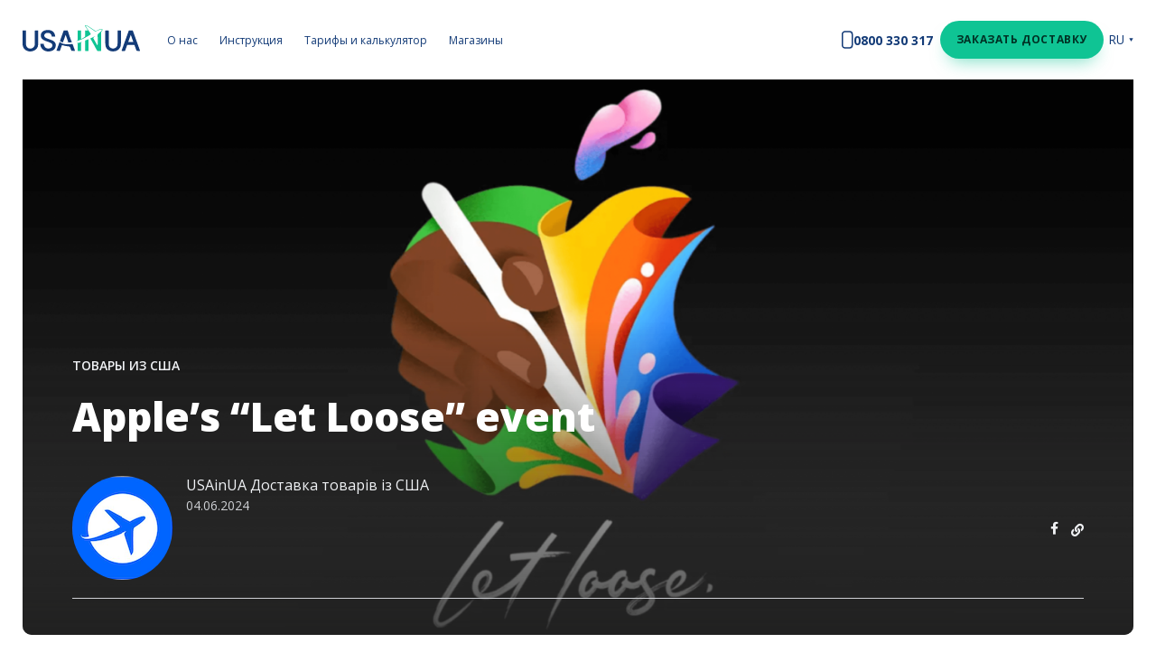

--- FILE ---
content_type: text/html; charset=UTF-8
request_url: https://usain.ua/blog/ru/apples-let-loose-event-2/
body_size: 149439
content:
<!doctype html><html lang="ru-RU"><head><meta charset="UTF-8" /><meta name="viewport" content="width=device-width, initial-scale=1" /><meta name="robots" content="index, follow" /><link rel="stylesheet" id="ao_optimized_gfonts" href="https://fonts.googleapis.com/css?family=Red+Hat+Display%3A0%2C400%3B0%2C500%3B0%2C700%3B0%2C900%3B1%2C400%3B1%2C500%3B1%2C700%3B1%2C900&amp;display=swap" /><link rel="profile" href="https://gmpg.org/xfn/11" /><meta name='robots' content='index, follow, max-image-preview:large, max-snippet:-1, max-video-preview:-1' /><link rel="alternate" href="https://usain.ua/blog/apples-let-loose-event/" hreflang="uk" /><link rel="alternate" href="https://usain.ua/blog/ru/apples-let-loose-event-2/" hreflang="ru" /> <noscript><style>#backto-top{display:none;}</style></noscript> <style media="all">@import url("https://fonts.googleapis.com/css2?family=Open+Sans:wght@300;400;600;700;800&display=swap&subset=cyrillic-ext");
#sb_instagram{-webkit-box-sizing:border-box;-moz-box-sizing:border-box;box-sizing:border-box;margin:0 auto;padding:0;width:100%}#sb_instagram:after{clear:both;content:"";display:table}#sb_instagram.sbi_fixed_height{overflow:hidden;overflow-y:auto}#sb_instagram #sbi_images,#sb_instagram.sbi_fixed_height{-webkit-box-sizing:border-box;-moz-box-sizing:border-box;box-sizing:border-box}#sb_instagram.sbi_highlight #sbi_images,#sb_instagram.sbi_masonry #sbi_images{-webkit-transition:height .5s ease;-moz-transition:height .5s ease;-o-transition:height .5s ease;-ms-transition:height .5s ease;transition:height .5s ease}#sb_instagram a{border-bottom:0!important}#sb_instagram #sbi_images .sbi_item{zoom:1;-webkit-box-sizing:border-box;-moz-box-sizing:border-box;box-sizing:border-box;display:-moz-inline-stack;display:inline-block;margin:0!important;max-height:1000px;opacity:1;overflow:hidden;text-decoration:none;-webkit-transition:all .5s ease;-moz-transition:all .5s ease;-o-transition:all .5s ease;-ms-transition:all .5s ease;transition:all .5s ease;vertical-align:top}#sb_instagram #sbi_images .sbi_item.sbi_transition{max-height:0;opacity:0}#sb_instagram.sbi_highlight #sbi_images .sbi_item,#sb_instagram.sbi_masonry #sbi_images .sbi_item{-webkit-transition:opacity .5s ease;-moz-transition:opacity .5s ease;-o-transition:opacity .5s ease;-ms-transition:opacity .5s ease;transition:opacity .5s ease}#sb_instagram.sbi_highlight #sbi_images .sbi_item.sbi_transition,#sb_instagram.sbi_masonry #sbi_images .sbi_item.sbi_transition{max-height:1000px;opacity:0}#sb_instagram #sbi_images.sbi_carousel .sbi_item,#sb_instagram #sbi_images.sbi_carousel .sbi_item.sbi_transition{max-height:1000px;opacity:1}#sb_instagram #sbi_images .sbi_item,#sb_instagram.sbi_carousel_2_row #sbi_images.sbi_carousel .sbi_item{width:100%}.sbi-theme:not(.sbi-default_theme) #sb_instagram #sbi_images,.sbi-theme:not(.sbi-default_theme)#sb_instagram #sbi_images{display:grid;padding:20px 0}#sb_instagram #sbi_images{display:grid;padding:12px 0}#sb_instagram.sbi_col_1 #sbi_images{grid-template-columns:repeat(1,1fr)}#sb_instagram.sbi_col_2 #sbi_images{grid-template-columns:repeat(2,1fr)}#sb_instagram.sbi_col_3 #sbi_images{grid-template-columns:repeat(3,1fr)}#sb_instagram.sbi_col_4 #sbi_images{grid-template-columns:repeat(4,1fr)}#sb_instagram.sbi_col_5 #sbi_images{grid-template-columns:repeat(5,1fr)}#sb_instagram.sbi_col_6 #sbi_images{grid-template-columns:repeat(6,1fr)}#sb_instagram.sbi_col_7 #sbi_images{grid-template-columns:repeat(7,1fr)}#sb_instagram.sbi_col_8 #sbi_images{grid-template-columns:repeat(8,1fr)}#sb_instagram.sbi_col_9 #sbi_images{grid-template-columns:repeat(9,1fr)}#sb_instagram.sbi_col_10 #sbi_images{grid-template-columns:repeat(10,1fr)}#sb_instagram.sbi_col_1.sbi_disable_mobile #sbi_images{grid-template-columns:repeat(1,1fr)}#sb_instagram.sbi_col_2.sbi_disable_mobile #sbi_images{grid-template-columns:repeat(2,1fr)}#sb_instagram.sbi_col_3.sbi_disable_mobile #sbi_images{grid-template-columns:repeat(3,1fr)}#sb_instagram.sbi_col_4.sbi_disable_mobile #sbi_images{grid-template-columns:repeat(4,1fr)}#sb_instagram.sbi_col_5.sbi_disable_mobile #sbi_images{grid-template-columns:repeat(5,1fr)}#sb_instagram.sbi_col_6.sbi_disable_mobile #sbi_images{grid-template-columns:repeat(6,1fr)}#sb_instagram.sbi_col_7.sbi_disable_mobile #sbi_images{grid-template-columns:repeat(7,1fr)}#sb_instagram.sbi_col_8.sbi_disable_mobile #sbi_images{grid-template-columns:repeat(8,1fr)}#sb_instagram.sbi_col_9.sbi_disable_mobile #sbi_images{grid-template-columns:repeat(9,1fr)}#sb_instagram.sbi_col_10.sbi_disable_mobile #sbi_images{grid-template-columns:repeat(10,1fr)}.sbi-screenreader{display:block!important;height:0!important;line-height:0!important;overflow:hidden;text-align:left!important;text-indent:-9999px!important;width:0!important}#sb_instagram .sbi_photo_wrap{position:relative}#sb_instagram .sbi_photo{display:block;text-decoration:none}#sb_instagram .sbi_photo img{border-radius:inherit;height:auto;width:100%}#sb_instagram .sbi_photo video{border-radius:0;display:block;height:100%;margin:0;padding:0;width:100%}#sb_instagram #sbi_images img{color:#999;display:block;font-size:10px!important;line-height:.9;margin:0!important;max-width:100%!important;opacity:1!important;padding:0!important}#sb_instagram .sbi_link.sbi_disable_lightbox{display:none!important}#sb_instagram .sbi_link{background:#333;background:rgba(0,0,0,.6);bottom:0;color:#fff;display:none;font-size:12px;left:0;line-height:1.1;overflow:hidden;padding:0;position:absolute;right:0;text-align:center;top:0;width:100%;z-index:1}#sb_instagram .sbi_link.sbi_default a,#sb_instagram .sbi_link.sbi_default p,#sb_instagram .sbi_link.sbi_default span{text-shadow:0 0 10px #000}#sb_instagram .sbi_link .sbi_hover_bottom,#sb_instagram .sbi_link .sbi_instagram_link,#sb_instagram .sbi_link .sbi_lightbox_link,#sb_instagram .sbi_link .sbi_playbtn,#sb_instagram .sbi_link .sbi_username a,#sb_instagram .sbi_link .svg-inline--fa.fa-play{filter:alpha(opacity=90);opacity:.9}#sb_instagram .sbi_link .sbi_instagram_link:hover,#sb_instagram .sbi_link .sbi_lightbox_link:hover,#sb_instagram .sbi_link .sbi_playbtn:hover,#sb_instagram .sbi_link .sbi_username a:hover,#sb_instagram .sbi_link .svg-inline--fa.fa-play:hover{filter:alpha(opacity=100);opacity:1}#sb_instagram .sbi_link_area{bottom:0;left:0;position:absolute;right:0;top:0;z-index:1}#sb_instagram .sbi_link a{zoom:1;background:none;color:#ddd;color:hsla(0,0%,100%,.7);line-height:1.1;padding:0;text-decoration:none;vertical-align:top}#sb_instagram .sbi_link a:active,#sb_instagram .sbi_link a:hover{color:#fff}#sb_instagram .sbi_link .sbi_lightbox_link{display:block;font-size:49px;font-style:normal!important;left:50%;margin-left:-21px;margin-top:-24px;padding:0;position:absolute;top:50%;z-index:2}#sb_instagram .sbi_carousel_vid_first .sbi_lightbox_link,#sb_instagram .sbi_type_video .sbi_lightbox_link{display:none}#sb_instagram .sbi_link .sbi_instagram_link{bottom:0;font-size:30px;padding:8px;position:absolute;right:2px;z-index:100}#sb_instagram .sbi_link a:focus,#sb_instagram .sbi_link a:hover{text-decoration:underline}.sbi-theme:not(.sbi-modern,.sbi-overlap) #sb_instagram .sbi_hover_bottom,.sbi-theme:not(.sbi-modern,.sbi-overlap) #sb_instagram .sbi_hover_top,.sbi-theme:not(.sbi-modern,.sbi-overlap)#sb_instagram .sbi_hover_bottom,.sbi-theme:not(.sbi-modern,.sbi-overlap)#sb_instagram .sbi_hover_top{color:#fff;font-size:12px;margin:0!important;padding:1%!important;position:absolute;text-align:center;width:98%}.sbi-theme.sbi-modern #sb_instagram .sbi_hover_bottom,.sbi-theme.sbi-modern #sb_instagram .sbi_hover_top,.sbi-theme.sbi-modern#sb_instagram .sbi_hover_bottom,.sbi-theme.sbi-modern#sb_instagram .sbi_hover_top{color:#fff;font-size:12px;padding:1%!important;text-align:center}#sb_instagram .sbi_username{margin:0;top:0}#sb_instagram .sbi_username a{-webkit-hyphens:auto;-moz-hyphens:auto;hyphens:auto;padding:10px 10px 0;position:relative;-ms-word-break:break-all;word-break:break-all;word-break:break-word;z-index:2}#sb_instagram .sbi_link .sbi_hover_caption_wrap{padding-top:10px}#sb_instagram .sbi_link .sbi_caption{line-height:1;padding-top:10px}#sb_instagram .sbi_hover_bottom{bottom:10px;line-height:1;z-index:2}#sb_instagram .sbi_hover_bottom p{margin:0;padding:0}#sb_instagram .sbi_date,#sb_instagram .sbi_location{display:inline-block;margin:3px 0;padding:0 5px}#sb_instagram .sbi_hover_bottom .fa,#sb_instagram .sbi_hover_bottom svg{margin:0 5px 0 0}#sb_instagram .sbi_hover_bottom .sbi_location{-webkit-box-sizing:border-box;-moz-box-sizing:border-box;box-sizing:border-box;line-height:1;padding:0 38px;width:100%}#sb_instagram .sbi_hover_bottom .sbi_meta{padding:5px 0 0}#sb_instagram.sbi_medium .sbi_username a{font-size:11px}#sb_instagram.sbi_medium .sbi_instagram_link,#sb_instagram.sbi_medium .sbi_lightbox_link,#sb_instagram.sbi_medium .sbi_link .svg-inline--fa.fa-play,#sb_instagram.sbi_medium .sbi_playbtn{margin-left:-10px;margin-top:-12px}#sb_instagram.sbi_medium .sbi_instagram_link,#sb_instagram.sbi_medium .sbi_lightbox_link,#sb_instagram.sbi_medium .sbi_photo_wrap .fa-clone,#sb_instagram.sbi_medium .sbi_photo_wrap .svg-inline--fa.fa-play,#sb_instagram.sbi_medium .sbi_playbtn{font-size:23px}#sb_instagram.sbi_medium .sbi_instagram_link{margin:0;padding:6px}#sb_instagram.sbi_medium .sbi_hover_bottom{bottom:7px;font-size:11px}#sb_instagram.sbi_medium .sbi_playbtn,#sb_instagram.sbi_medium .svg-inline--fa.fa-play{margin-left:-10px}#sb_instagram.sbi_medium .sbi_hover_bottom .sbi_location{padding:0 30px}#sb_instagram.sbi_medium .sbi_type_carousel .sbi_photo_wrap .fa-clone{right:8px;top:8px}.sbi-theme.sbi-default_theme #sb_instagram.sbi_small .sbi_username a,.sbi-theme.sbi-default_theme#sb_instagram.sbi_small .sbi_username a{font-size:10px;line-height:1;padding:3px 2px}.sbi-theme:not(.sbi-default_theme) #sb_instagram.sbi_small .sbi_hover_top .sbi_username a,.sbi-theme:not(.sbi-default_theme)#sb_instagram.sbi_small .sbi_hover_top .sbi_username a{display:block;font-size:10px;line-height:1;margin-bottom:4px;margin-left:4px;padding:2px 4px}#sb_instagram.sbi_small .sbi_instagram_link,#sb_instagram.sbi_small .sbi_lightbox_link,#sb_instagram.sbi_small .sbi_playbtn,#sb_instagram.sbi_small .svg-inline--fa.fa-play{margin-left:-7px;margin-top:-9px}#sb_instagram.sbi_small .sbi_carousel_vid_first .svg-inline--fa.fa-play,#sb_instagram.sbi_small .sbi_instagram_link,#sb_instagram.sbi_small .sbi_lightbox_link,#sb_instagram.sbi_small .sbi_photo_wrap .fa-clone,#sb_instagram.sbi_small .sbi_playbtn,#sb_instagram.sbi_small .sbi_type_video .svg-inline--fa.fa-play{font-size:18px}#sb_instagram.sbi_small .sbi_instagram_link{font-size:14px;margin:0;padding:4px 3px}#sb_instagram.sbi_small .sbi_hover_bottom{bottom:3px;font-size:10px}#sb_instagram.sbi_small .sbi_hover_bottom .sbi_location{padding:0 18px}#sb_instagram.sbi_small .sbi_type_carousel .sbi_photo_wrap .fa-clone{font-size:12px;right:5px;top:5px}#sb_instagram.sbi_small .sbi_caption_wrap{padding:12px 8px}#sb_instagram.sbi_small .sbi_info .sbi_meta{padding:0 8px 5px}#sb_instagram .sbi_info{color:#666;display:flex;flex-direction:column;text-align:center;text-decoration:none;width:100%}[data-boxshadow=true] .sbi_inner_wrap{box-shadow:0 4px 5px 0 rgba(0,0,0,.05);-moz-box-shadow:0 4px 5px 0 rgba(0,0,0,.05);-webkit-box-shadow:0 4px 5px 0 rgba(0,0,0,.05)}#sb_instagram.sbi_highlight .sbi-user-info,#sb_instagram.sbi_highlight .sbi_info{display:none}#sb_instagram .sbi_info p{-webkit-box-sizing:border-box;-moz-box-sizing:border-box;box-sizing:border-box;clear:both;line-height:1.2;margin:0!important;width:100%}#sb_instagram .sbi_expand{display:none}#sb_instagram .sbi_inner_wrap{padding:0}#sb_instagram .sbi_caption{word-wrap:break-word;-webkit-hyphens:auto;-moz-hyphens:auto;hyphens:auto}#sb_instagram .sbi_meta{line-height:1.1;padding:0 20px 12px}#sb_instagram .sbi_meta>span{font-size:11px;margin:0 5px!important}#sb_instagram .sbi_meta i,#sb_instagram .sbi_meta svg{font-size:13px;margin-right:5px!important}#sb_instagram .sbi_lightbox_link .fa-arrows-alt,.sbi_video{display:none}.sbi_video{-webkit-border-radius:4px;-moz-border-radius:4px;-ms-border-radius:4px;-o-border-radius:4px;border-radius:4px;bottom:0;height:100%;left:0;max-width:100%;position:absolute;right:0;top:0;width:100%}#sbi_lightbox .sbi_owl-wrapper .sbi_video,.sbi_video_lightbox .sbi_video{display:block}#sbi_lightbox .sbi_lb-image-wrap-outer{direction:ltr!important}#sb_instagram .svg-inline--fa.fa-play,.sbi_playbtn{display:none!important}#sb_instagram .sbi_carousel_vid_first .svg-inline--fa.fa-play,#sb_instagram .sbi_type_video .svg-inline--fa.fa-play,.sbi_carousel_vid_first .sbi_playbtn,.sbi_type_carousel .fa-clone,.sbi_type_video .sbi_playbtn{color:#fff;color:hsla(0,0%,100%,.9);display:block!important;font-size:48px;font-style:normal!important;padding:0;position:absolute;text-shadow:0 0 8px rgba(0,0,0,.8);z-index:1}.sbi_carousel_vid_first .sbi_playbtn,.sbi_link .svg-inline--fa.fa-play,.sbi_type_video .sbi_playbtn{left:50%;margin-left:-19px;margin-top:-24px;top:50%}#sb_instagram .sbi_type_carousel .fa-clone{font-size:24px;right:12px;text-shadow:0 0 8px rgba(0,0,0,.3);top:12px}#sb_instagram .sbi_type_video .svg-inline--fa.fa-play,.sbi_carousel_vid_first .svg-inline--fa.fa-play,.sbi_type_carousel svg.fa-clone{-webkit-filter:drop-shadow(0 0 2px rgba(0,0,0,.4));filter:drop-shadow(0 0 2px rgba(0,0,0,.4))}#sb_instagram .sbi_carousel_vid_first .sbi_link .sbi_playbtn,#sb_instagram .sbi_type_video .sbi_link .sbi_playbtn{text-shadow:none}.sbi_lb_lightbox-carousel-video{position:relative!important}@media (max-width:640px){#sb_instagram.sbi_col_3.sbi_mob_col_auto #sbi_images,#sb_instagram.sbi_col_4.sbi_mob_col_auto #sbi_images,#sb_instagram.sbi_col_5.sbi_mob_col_auto #sbi_images,#sb_instagram.sbi_col_6.sbi_mob_col_auto #sbi_images{grid-template-columns:repeat(2,1fr)}#sb_instagram.sbi_col_10 #sbi_images,#sb_instagram.sbi_col_10.sbi_mob_col_auto #sbi_images,#sb_instagram.sbi_col_7 #sbi_images,#sb_instagram.sbi_col_7.sbi_mob_col_auto #sbi_images,#sb_instagram.sbi_col_8 #sbi_images,#sb_instagram.sbi_col_8.sbi_mob_col_auto #sbi_images,#sb_instagram.sbi_col_9 #sbi_images,#sb_instagram.sbi_col_9.sbi_mob_col_auto #sbi_images{grid-template-columns:repeat(4,1fr)}#sb_instagram.sbi_width_resp{width:100%!important}#sb_instagram.sbi_tab_col_5 #sbi_images{grid-template-columns:repeat(5,1fr)}#sb_instagram.sbi_tab_col_4 #sbi_images{grid-template-columns:repeat(4,1fr)}#sb_instagram.sbi_tab_col_3 #sbi_images{grid-template-columns:repeat(3,1fr)}#sb_instagram.sbi_tab_col_2 #sbi_images{grid-template-columns:repeat(2,1fr)}#sb_instagram.sbi_tab_col_1 #sbi_images{grid-template-columns:repeat(1,1fr)}}@media (max-width:480px){#sb_instagram.sbi_col_10.sbi_mob_col_auto #sbi_images,#sb_instagram.sbi_col_3.sbi_mob_col_auto #sbi_images,#sb_instagram.sbi_col_4.sbi_mob_col_auto #sbi_images,#sb_instagram.sbi_col_5.sbi_mob_col_auto #sbi_images,#sb_instagram.sbi_col_6.sbi_mob_col_auto #sbi_images,#sb_instagram.sbi_col_7.sbi_mob_col_auto #sbi_images,#sb_instagram.sbi_col_8.sbi_mob_col_auto #sbi_images,#sb_instagram.sbi_col_9.sbi_mob_col_auto #sbi_images,#sb_instagram.sbi_mob_col_1 #sbi_images{grid-template-columns:1fr}#sb_instagram.sbi_mob_col_2 #sbi_images{grid-template-columns:repeat(2,1fr)}#sb_instagram.sbi_mob_col_3 #sbi_images{grid-template-columns:repeat(3,1fr)}#sb_instagram.sbi_mob_col_4 #sbi_images{grid-template-columns:repeat(4,1fr)}#sb_instagram.sbi_mob_col_5 #sbi_images{grid-template-columns:repeat(5,1fr)}#sb_instagram.sbi_mob_col_6 #sbi_images{grid-template-columns:repeat(6,1fr)}#sb_instagram.sbi_mob_col_7 #sbi_images{grid-template-columns:repeat(7,1fr)}}body:after{content:url(//usain.ua/blog/wp-content/plugins/instagram-feed-pro/css/../img/sbi-sprite.png);display:none}.sbi_lightboxOverlay{background-color:#000;display:none;filter:progid:DXImageTransform.Microsoft.Alpha(Opacity=80);left:0;opacity:.9;position:absolute;top:0;z-index:99999}.sbi_lightbox{font-weight:400;left:0;line-height:0;position:absolute;text-align:center;width:100%;z-index:100000}.sbi_lightbox .sbi_lb-image{-webkit-border-radius:3px;-moz-border-radius:3px;-ms-border-radius:3px;-o-border-radius:3px;border-radius:3px;display:block;height:auto;max-width:inherit;object-fit:contain}.sbi_lightbox.sbi_lb-comments-enabled .sbi_lb-image{-webkit-border-radius:3px 0 0 3px;-moz-border-radius:3px 0 0 3px;-ms-border-radius:3px 0 0 3px;-o-border-radius:3px 0 0 3px;border-radius:3px 0 0 3px}.sbi_lightbox a:active,.sbi_lightbox a:focus,.sbi_lightbox a:hover{outline:none}.sbi_lightbox a img{border:none}.sbi_lb-outerContainer{*zoom:1;background-color:#000;-webkit-border-radius:4px;-moz-border-radius:4px;-ms-border-radius:4px;-o-border-radius:4px;border-radius:4px;height:250px;margin:0 auto 5px;position:relative;width:250px}.sbi_lb-outerContainer:after{clear:both;content:"";display:table}.sbi_lb-container-wrapper{height:100%}.sbi_lb-container{bottom:0;height:100%;left:0;padding:4px;position:relative;right:0;top:0;width:100%}.sbi_lb-loader{height:20px;left:0;line-height:0;margin-top:-10px;position:absolute;text-align:center;top:50%;width:100%}.sbi_lb-loader span{background:url(//usain.ua/blog/wp-content/plugins/instagram-feed-pro/css/../img/sbi-sprite.png) no-repeat;display:block;height:14px;margin:0 auto;width:14px}.sbi_lb-nav{left:0;top:0;width:100%;z-index:10}.sbi_lb-container>.nav{left:0}.sbi_lb-nav a{background-image:url("[data-uri]");height:90%;outline:none;position:absolute;top:0;z-index:100}.sbi_lb-next,.sbi_lb-prev{cursor:pointer;display:block;height:100%}.sbi_lb-nav a.sbi_lb-prev{filter:progid:DXImageTransform.Microsoft.Alpha(Opacity=0.5);float:left;left:-70px;opacity:.5;padding-left:10px;padding-right:10px;-webkit-transition:opacity .2s;-moz-transition:opacity .2s;-o-transition:opacity .2s;transition:opacity .2s;width:50px}.sbi_lb-nav a.sbi_lb-prev:hover{filter:progid:DXImageTransform.Microsoft.Alpha(Opacity=100);opacity:1}.sbi_lb-nav a.sbi_lb-next{filter:progid:DXImageTransform.Microsoft.Alpha(Opacity=0.5);float:right;opacity:.5;padding-left:10px;padding-right:10px;right:-70px;-webkit-transition:opacity .2s;-moz-transition:opacity .2s;-o-transition:opacity .2s;transition:opacity .2s;width:50px}.sbi_lb-nav a.sbi_lb-next:hover{filter:progid:DXImageTransform.Microsoft.Alpha(Opacity=100);opacity:1}.sbi_lb-nav span{background:url(//usain.ua/blog/wp-content/plugins/instagram-feed-pro/css/../img/sbi-sprite.png) no-repeat;display:block;height:45px;left:20px;margin:-25px 0 0;position:absolute;top:55%;width:34px}.sbi_lb-nav a.sbi_lb-prev span{background-position:-53px 0}.sbi_lb-nav a.sbi_lb-next span{background-position:-18px 0;left:auto;right:20px}.sbi_lb-dataContainer{*zoom:1;-moz-border-radius-bottomleft:4px;-moz-border-radius-bottomright:4px;-webkit-border-bottom-left-radius:4px;border-bottom-left-radius:4px;-webkit-border-bottom-right-radius:4px;border-bottom-right-radius:4px;font-family:Open Sans,Helvetica,Arial,sans-serif;margin:0 auto;padding-top:10px;width:100%}.sbi_lightbox.sbi_lb-comments-enabled .sbi_lb-outerContainer{background:#fff;-webkit-box-sizing:content-box;-moz-box-sizing:content-box;box-sizing:content-box;padding-right:300px;position:relative}.sbi_lightbox.sbi_lb-comments-enabled .sbi_lb-container-wrapper{background:#000;position:relative}.sbi_lightbox.sbi_lb-comments-enabled .sbi_lb-dataContainer{background:#fff;bottom:0;height:100%;line-height:1.4;overflow:hidden;overflow-y:auto;position:absolute;right:-300px;text-align:left;top:0;width:300px!important}.sbi_lb-commentBox:after,.sbi_lb-data:after,.sbi_lb-dataContainer:after{clear:both;content:"";display:table}.sbi_lightbox.sbi_lb-comments-enabled .sbi_lb-commentBox{display:block!important;margin-top:20px;padding:4px;width:100%}#sbi_lightbox.sbi_lb-comments-enabled .sbi_lb-number{padding-bottom:0}#sbi_lightbox.sbi_lb-comments-enabled .sbi_lb-caption{margin-bottom:20px;max-width:100%;width:100%}#sbi_lightbox.sbi_lb-comments-enabled .sbi_lb-caption .sbi_caption_text{display:inline-block;padding-top:10px}.sbi_lightbox.sbi_lb-comments-enabled .sbi_lb-comment{-webkit-box-sizing:border-box;-moz-box-sizing:border-box;box-sizing:border-box;clear:both;display:block!important;float:left;font-size:12px;margin:0 0 1px;min-width:100%;padding:3px 20px 3px 0;width:100%}.sbi_lightbox.sbi_lb-comments-enabled .sbi_lb-commenter{font-weight:700;margin-right:5px}.sbi_lightbox.sbi_lb-comments-enabled .sbi_lb-commentBox p{text-align:left}.sbi_lightbox.sbi_lb-comments-enabled .sbi_lb-dataContainer{box-sizing:border-box;padding:15px 20px}.sbi_lb-data{color:#ccc;padding:0 4px}.sbi_lb-data .sbi_lb-details{float:left;line-height:1.1;text-align:left;width:85%}.sbi_lb-data .sbi_lb-caption{word-wrap:break-word;color:#ccc;float:left;font-size:13px;font-weight:400;-webkit-hyphens:auto;-moz-hyphens:auto;hyphens:auto;line-height:1.3;overflow-wrap:break-word;padding-bottom:3px;word-break:break-word}.sbi_lb-data .sbi_lb-caption a{color:#ccc;font-weight:700;text-decoration:none}.sbi_lb-commenter:hover,.sbi_lb-data .sbi_lb-caption a:hover{color:#fff;text-decoration:underline}.sbi_lb-data .sbi_lb-caption .sbi_lightbox_username{color:#ccc;display:block;float:left;margin:0 0 5px;padding-bottom:0;width:100%}.sbi_lb-data .sbi_lb-caption .sbi_lightbox_username:hover p{color:#fff;text-decoration:underline}#sbi_lightbox.sbi_lightbox.sbi_lb-comments-enabled .sbi_lb-number,#sbi_lightbox.sbi_lightbox.sbi_lb-comments-enabled .sbi_lightbox_action a,#sbi_lightbox.sbi_lightbox.sbi_lb-comments-enabled .sbi_lightbox_action a:hover,.sbi_lightbox.sbi_lb-comments-enabled .sbi_lb-commenter,.sbi_lightbox.sbi_lb-comments-enabled .sbi_lb-commenter:hover,.sbi_lightbox.sbi_lb-comments-enabled .sbi_lb-data,.sbi_lightbox.sbi_lb-comments-enabled .sbi_lb-data .sbi_lb-caption,.sbi_lightbox.sbi_lb-comments-enabled .sbi_lb-data .sbi_lb-caption .sbi_lightbox_username p,.sbi_lightbox.sbi_lb-comments-enabled .sbi_lb-data .sbi_lb-caption .sbi_lightbox_username:hover p,.sbi_lightbox.sbi_lb-comments-enabled .sbi_lb-data .sbi_lb-caption a,.sbi_lightbox.sbi_lb-comments-enabled .sbi_lb-data .sbi_lb-caption a:hover,.sbi_lightbox.sbi_lb-comments-enabled .sbi_lightbox_username{color:#333}.sbi_lightbox .sbi_lightbox_username img{background:#666;border:none;-moz-border-radius:40px;-webkit-border-radius:40px;border-radius:40px;float:left;height:32px;margin-right:10px;width:32px}.sbi_lightbox_username p{color:#ccc;float:left;font-size:13px;font-weight:700;line-height:32px;margin:0;padding:0}.sbi_lb-data .sbi_lb-number{clear:both;color:#999;display:block;float:left;font-size:12px;padding:5px 0 15px}.sbi_lb-data .sbi_lb-close{color:#aaa;display:block;filter:progid:DXImageTransform.Microsoft.Alpha(Opacity=70);float:right;font-size:18px;height:30px;opacity:.7;outline:none;text-align:right;-webkit-transition:opacity .2s;-moz-transition:opacity .2s;-o-transition:opacity .2s;transition:opacity .2s;width:30px}.sbi_lb-data .sbi_lb-close:hover{color:#fff;cursor:pointer;filter:progid:DXImageTransform.Microsoft.Alpha(Opacity=100);opacity:1}.sbi_lb-nav{height:auto}.sbi_lightbox .sbi_owl-item:nth-child(n+2) .sbi_video{position:relative!important}.sbi_lb-container{padding:0}#sbi_mod_error,#sbi_mod_link{display:none}#sbi_mod_error{background:#eee;border:1px solid #ddd;-moz-border-radius:4px;-webkit-border-radius:4px;border-radius:4px;clear:both;color:#333;font-size:13px;margin:0 0 10px;padding:10px 15px;text-align:center}#sbi_mod_error p{font-family:Open Sans,Helvetica,Arial,sans-serif;font-size:13px;line-height:1.3!important;margin:0!important;padding:5px 0!important}#sbi_mod_error p:first-child b{font-size:14px}#sbi_mod_error ol,#sbi_mod_error ul{margin:0!important;padding:5px 0 5px 20px!important}#sbi_mod_error li{margin:0!important;padding:1px 0!important}#sbi_mod_error span{font-size:12px;font-style:italic}.sbi_lb-container-wrapper #sbi_mod_error{background:hsla(0,0%,100%,.9);border:none;bottom:0;box-shadow:0 0 20px 0 rgba(0,0,0,.1);font-size:12px;line-height:1.5;margin:0 2% 10px;padding:12px 2% 13px;position:absolute;width:92%;z-index:9999999}#sbi_lightbox .sbi_lightbox_action{border-left:1px solid #666;float:left;font-size:12px;margin:5px 0 0 10px;padding:0 0 0 10px;position:relative}#sbi_lightbox .sbi_lightbox_action a{color:#999;display:block;float:left;text-decoration:none}#sbi_lightbox .sbi_lightbox_action a:focus,#sbi_lightbox .sbi_lightbox_action a:hover{color:#fff}.sbi_lightbox.sbi_lb-comments-enabled .sbi_lightbox_action a:focus,.sbi_lightbox.sbi_lb-comments-enabled .sbi_lightbox_action a:hover{color:inherit}#sbi_lightbox .sbi_lightbox_action .fa,#sbi_lightbox .sbi_lightbox_action svg{margin-right:5px}#sbi_lightbox .sbi_lightbox_action.sbi_instagram .fa,#sbi_lightbox .sbi_lightbox_action.sbi_instagram svg{font-size:13px}#sbi_lightbox.sbi_lb-comments-enabled #sbi_mod_link{border-left:none;margin-left:0;padding:5px 0 0;width:100%}#sbi_lightbox.sbi_lb-comments-enabled #sbi_mod_box{left:-15px;width:265px}#sbi_lightbox .sbi_lightbox_tooltip{background:hsla(0,0%,100%,.9);-moz-border-radius:4px;-webkit-border-radius:4px;border-radius:4px;bottom:22px;box-shadow:0 0 10px rgba(0,0,0,.4);-moz-box-shadow:0 0 10px rgba(0,0,0,.4);-webkit-box-shadow:0 0 10px rgba(0,0,0,.4);-webkit-box-sizing:border-box;-moz-box-sizing:border-box;box-sizing:border-box;color:#222;display:none;font-size:12px;left:0;line-height:1.4;margin:0;padding:5px 10px;position:absolute;width:100px}#sbi_lightbox .sbi_lightbox_tooltip .svg-inline--fa.fa-play{bottom:-6px;color:hsla(0,0%,100%,.9);font-size:8px;left:36px;position:absolute}#sbi_lightbox .sbi_tooltip_social a .fa,#sbi_lightbox .sbi_tooltip_social a svg{font-size:16px;margin:0;padding:5px}#sbi_lightbox .sbi_tooltip_social a#sbi_facebook_icon .fa,#sbi_lightbox .sbi_tooltip_social a#sbi_pinterest_icon .fa,#sbi_lightbox .sbi_tooltip_social a#sbi_twitter_icon .fa{font-size:18px;padding-top:4px}#sbi_lightbox .sbi_tooltip_social a svg{font-size:19px;margin:auto;padding:3px 4px}#sbi_lightbox .sbi_share_close{background:#fff;border-radius:50%!important;box-shadow:0 0 10px rgba(0,0,0,.4);-moz-box-shadow:0 0 10px rgba(0,0,0,.4);-webkit-box-shadow:0 0 10px rgba(0,0,0,.4);-webkit-box-sizing:border-box;-moz-box-sizing:border-box;box-sizing:border-box;height:20px;position:absolute;right:-16px;top:-16px;width:20px}#sbi_lightbox .sbi_share_close:hover{cursor:pointer}#sbi_lightbox .sbi_share_close:hover svg{background:#333;border-radius:50%}#sbi_lightbox .sbi_share_close svg{height:14px!important;width:12px!important}#sbi_lightbox #sbi_mod_box{padding:8px 10px;width:285px}#sbi_lightbox .sbi_tooltip_social{padding:5px 5px 4px;width:145px}#sbi_lightbox .sbi_tooltip_social a{-moz-border-radius:4px;-webkit-border-radius:4px;border-radius:4px;color:#333}#sbi_lightbox .sbi_lightbox_action #sbi_facebook_icon:hover{background:#3b5998}#sbi_lightbox .sbi_lightbox_action #sbi_twitter_icon:hover{background:#00aced}#sbi_lightbox .sbi_lightbox_action #sbi_google_icon:hover{background:#dd4b39}#sbi_lightbox .sbi_lightbox_action #sbi_linkedin_icon:hover{background:#007bb6}#sbi_lightbox .sbi_lightbox_action #sbi_pinterest_icon:hover{background:#cb2027}#sbi_lightbox .sbi_lightbox_action #sbi_email_icon:hover{background:#333}#sbi_lightbox .sbi_owl-theme .sbi_owl-controls .sbi_owl-page span{height:8px;width:8px}@media (max-width:640px){.sbi_lightbox.sbi_lb-comments-enabled .sbi_lb-outerContainer{background:#000;padding-right:0!important;width:100%!important}.sbi_lightbox.sbi_lb-comments-enabled .sbi_lb-dataContainer{border-radius:0 0 5px 5px;box-sizing:border-box;height:100%;line-height:1.4;overflow:hidden;overflow-y:auto;position:relative;right:0;text-align:left;width:100%!important}.sbi_lightbox .sbi_lb-image{border-radius:0;margin:0 auto!important;padding:0!important}#sbi_lightbox.sbi_lb-comments-enabled #sbi_mod_link.sbi_lightbox_action{border-left:1px solid #666;margin:5px 0 0 10px;padding:0 0 0 10px}#sbi_lightbox .sbi_lb-nav,#sbi_lightbox .sbi_lb-next,#sbi_lightbox .sbi_lb-prev{display:none!important}#sbi_lightbox .sbi_owl-theme .sbi_owl-controls .sbi_owl-page span{height:16px;width:16px}}#sb_instagram .sbi_loader{-webkit-animation:sbi-sk-scaleout 1s ease-in-out infinite;animation:sbi-sk-scaleout 1s ease-in-out infinite;background-color:#000;background-color:rgba(0,0,0,.5);border-radius:100%;height:20px;left:50%;margin:-10px 0 0 -10px;position:relative;top:50%;width:20px}#sb_instagram #sbi_load .sbi_loader{background-color:#fff;margin-top:-11px;opacity:1;position:absolute}@-webkit-keyframes sbi-sk-scaleout{0%{-webkit-transform:scale(0)}to{opacity:0;-webkit-transform:scale(1)}}@keyframes sbi-sk-scaleout{0%{-webkit-transform:scale(0);-ms-transform:scale(0);transform:scale(0)}to{opacity:0;-webkit-transform:scale(1);-ms-transform:scale(1);transform:scale(1)}}#sb_instagram .fa-spin,#sbi_lightbox .fa-spin{-webkit-animation:fa-spin 2s linear infinite;animation:fa-spin 2s linear infinite}#sb_instagram .fa-pulse,#sbi_lightbox .fa-pulse{-webkit-animation:fa-spin 1s steps(8) infinite;animation:fa-spin 1s steps(8) infinite}@-webkit-keyframes fa-spin{0%{-webkit-transform:rotate(0deg);transform:rotate(0deg)}to{-webkit-transform:rotate(359deg);transform:rotate(359deg)}}@keyframes fa-spin{0%{-webkit-transform:rotate(0deg);transform:rotate(0deg)}to{-webkit-transform:rotate(359deg);transform:rotate(359deg)}}#sbi_lightbox .sbi_gdpr_notice{display:block;left:50%;margin-left:-44px;margin-top:-44px;padding:20px;position:absolute;top:50%;z-index:1}#sbi_lightbox .sbi_gdpr_notice svg:not(:root).svg-inline--fa{display:block!important;height:48px;opacity:.8;position:relative;width:48px}#sbi_lightbox .sbi_gdpr_notice:hover svg:not(:root).svg-inline--fa{opacity:1}.sbi_lb-comments-enabled .sbi_lb-dataContainer{-moz-border-radius-bottom-left:0;-moz-border-radius-top-right:4px;-webkit-border-bottom-left-radius:0;border-bottom-left-radius:0;-webkit-border-top-right-radius:4px;border-top-right-radius:4px}.sbi_lb-comments-enabled .sbi_lb-data .sbi_lb-details{width:95%}.sbi_lb-comments-enabled .sbi_lb-closeContainer{position:absolute;right:0;top:0}.sbi_lb-comments-enabled .sbi_lb-closeContainer .sbi_lb-close{background:none;color:#333;font-size:14px;height:auto;padding:8px 10px;width:auto}.sbi_lb-comments-enabled .sbi_lb-closeContainer .sbi_lb-close:hover{-moz-border-radius-bottom-left:4px;background:rgba(0,0,0,.05);-webkit-border-bottom-left-radius:4px;border-bottom-left-radius:4px}#sbi_lightbox.sbi_lightbox.sbi_lb-comments-enabled .sbi_tooltip_social a:focus,#sbi_lightbox.sbi_lightbox.sbi_lb-comments-enabled .sbi_tooltip_social a:hover{color:#fff}.sbi_loading_comments{margin-top:15px;text-align:center}.sbi_lb-story .sbi_lb-outerContainer:before{background:#fa9b57;background:linear-gradient(90deg,#fa9b57,#f7763f 35%,#e34876 55%,#dc327c 75%,#c73390);-webkit-border-radius:3px 3px 0 0;-moz-border-radius:3px 3px 0 0;-ms-border-radius:3px 3px 0 0;-o-border-radius:3px 3px 0 0;border-radius:3px 3px 0 0;content:"";height:5px;left:0;position:absolute;top:-5px;width:100%}.sbi_lightbox.sbi_lb-story .sbi_lb-image{-webkit-border-radius:0 0 3px 3px;-moz-border-radius:0 0 3px 3px;-ms-border-radius:0 0 3px 3px;-o-border-radius:0 0 3px 3px;border-radius:0 0 3px 3px}.sb_instagram_header{-webkit-box-sizing:border-box;-moz-box-sizing:border-box;box-sizing:border-box;overflow:hidden;padding:12px 0;position:relative}.sb_instagram_header a{text-decoration:none!important;transition:color .5s ease}.sb_instagram_header.sbi_header_outside,.sbi-header-type-text.sbi_header_outside{float:unset;margin-left:auto!important;margin-right:auto!important}.sbi_header_img{-moz-border-radius:40px;-webkit-border-radius:40px;border-radius:50%;height:84px;overflow:hidden;position:relative;width:84px}.sb_instagram_header .sbi_header_text .sbi_bio,.sb_instagram_header .sbi_header_text .sbi_bio_info,.sb_instagram_header .sbi_header_text h3{margin:0}.sbi_header_hashtag_icon,.sbi_header_img_hover{background:rgba(0,0,0,.75);bottom:0;color:#fff;left:0;opacity:0;position:absolute;text-align:center;top:0;width:100%}.sb_instagram_header .sbi_header_hashtag_icon .sbi_new_logo,.sb_instagram_header .sbi_header_img_hover .sbi_new_logo{font-size:24px;height:24px;left:50%;margin-left:-12px;margin-top:-12px;position:absolute;top:50%;width:24px}.sb_instagram_header.sbi_medium .sbi_header_hashtag_icon .sbi_new_logo,.sb_instagram_header.sbi_medium .sbi_header_img_hover .sbi_new_logo{font-size:36px;height:36px;margin-left:-18px;margin-top:-18px;width:36px}.sb_instagram_header.sbi_large .sbi_header_hashtag_icon .sbi_new_logo,.sb_instagram_header.sbi_large .sbi_header_img_hover .sbi_new_logo{font-size:48px;height:48px;margin-left:-24px;margin-top:-24px;width:48px}.sb_instagram_header .sbi_header_img_hover i{background:url(//usain.ua/blog/wp-content/plugins/instagram-feed-pro/css/../img/small-logo.png) no-repeat 0 0;overflow:hidden}.sbi_header_img_hover{transition:opacity .4s ease-in-out;z-index:2}.sb_instagram_header .sbi_fade_in{opacity:1;transition:opacity .2s ease-in-out}.sbi_bio_info span+span{margin-left:10px}#sb_instagram .sbi_bio{line-height:1.5}.sbi_bio_info .fa,.sbi_bio_info svg{padding-right:3px}.sbi_followers svg,.sbi_posts_count svg{height:1.05em;margin-bottom:-1px}.sbi_followers svg.svg-inline--fa.fa-user{margin-right:0!important;width:.8em!important}.sbi_header_type_generic .sbi_header_img,.sbi_no_avatar .sbi_header_img{background:#333;color:#fff;height:84px;position:relative;width:84px}.sbi_header_type_generic .sbi_header_hashtag_icon,.sbi_no_avatar .sbi_header_hashtag_icon{color:#fff;display:block;opacity:.9;-webkit-transition:background .6s linear,color .6s linear;-moz-transition:background .6s linear,color .6s linear;-ms-transition:background .6s linear,color .6s linear;-o-transition:background .6s linear,color .6s linear;transition:background .6s linear,color .6s linear}.sbi_header_type_generic:hover .sbi_header_hashtag_icon,.sbi_no_avatar:hover .sbi_header_hashtag_icon{display:block;opacity:1;-webkit-transition:background .2s linear,color .2s linear;-moz-transition:background .2s linear,color .2s linear;-ms-transition:background .2s linear,color .2s linear;-o-transition:background .2s linear,color .2s linear;transition:background .2s linear,color .2s linear}.sb_instagram_header h3{-ms-word-wrap:break-word;font-size:20px;font-weight:600;line-height:1.4;word-break:break-word}.sb_instagram_header p{font-size:14px;line-height:1.4;margin:0}.sbi_header_style_boxed .sbi_header_img{-moz-border-radius:0;-webkit-border-radius:0;border-radius:0}.sbi-theme.sbi-default_theme .sb_instagram_header.sbi_header_style_boxed,.sbi-theme.sbi-default_theme.sb_instagram_header.sbi_header_style_boxed{padding:0!important}.sbi_header_bar{-webkit-box-sizing:border-box;-moz-box-sizing:border-box;box-sizing:border-box;clear:both;float:left;padding:5px;width:100%}.sbi_header_style_boxed .sbi_bio_info{float:left;margin:2px 5px;width:auto}.sbi_header_style_boxed .sbi_no_bio h3{margin-top:9px!important}.sbi_header_style_boxed .sbi_bio{margin-right:5px!important;padding-bottom:3px!important}.sb_instagram_header.sbi_header_style_boxed .sbi_header_follow_btn{background:#517fa4;-moz-border-radius:3px;-webkit-border-radius:3px;border-radius:3px;color:#fff;float:right;font-size:12px;padding:4px 12px}.sbi_header_follow_btn:focus,.sbi_header_follow_btn:hover{filter:alpha(opacity=85);opacity:.85;outline:none}.sbi_header_follow_btn .fa,.sbi_header_follow_btn svg{display:inline-block;font-size:inherit;height:1em;margin-right:5px;overflow:visible;vertical-align:-.125em}.sbi_header_style_boxed .sbi_header_hashtag_icon{background:none}#sb_instagram #sbi_load{clear:both;float:left;text-align:center;width:100%}#sb_instagram #sbi_load .sbi_load_btn,#sb_instagram .sbi_follow_btn a{zoom:1;background:#333;border:none;-moz-border-radius:4px;-webkit-border-radius:4px;border-radius:4px;-webkit-box-sizing:border-box;-moz-box-sizing:border-box;box-sizing:border-box;color:#fff;display:-moz-inline-stack;display:inline-block;font-size:13px;line-height:1.5;margin:5px auto 0;padding:7px 14px;text-decoration:none;vertical-align:top}#sb_instagram #sbi_load .sbi_load_btn{position:relative}#sb_instagram #sbi_load .sbi_load_btn.sbi_hide_load{display:none!important}#sb_instagram #sbi_load .fa-spinner{display:none;font-size:15px;left:50%;margin:-8px 0 0 -7px;position:absolute;top:50%}#sb_instagram #sbi_load{opacity:1;transition:all .5s ease-in}#sb_instagram .sbi_load_btn .sbi_btn_text,#sb_instagram .sbi_load_btn .sbi_loader{opacity:1;transition:all .1s ease-in}#sb_instagram .sbi_hidden{opacity:0!important}#sb_instagram .sbi_follow_btn{zoom:1;display:-moz-inline-stack;display:inline-block;text-align:center;vertical-align:top}#sb_instagram .sbi_follow_btn.sbi_top{display:block;margin-bottom:5px}#sb_instagram .sbi_follow_btn a{background:#408bd1;color:#fff}#sb_instagram #sbi_load .sbi_load_btn,#sb_instagram .sbi_follow_btn a{transition:all .1s ease-in}#sb_instagram #sbi_load .sbi_load_btn:hover{box-shadow:inset 0 0 20px 20px hsla(0,0%,100%,.25);outline:none}#sb_instagram .sbi_follow_btn a:focus,#sb_instagram .sbi_follow_btn a:hover{box-shadow:inset 0 0 10px 20px #359dff;outline:none}#sb_instagram #sbi_load .sbi_load_btn:active,#sb_instagram .sbi_follow_btn a:active{box-shadow:inset 0 0 10px 20px rgba(0,0,0,.3)}#sb_instagram .sbi_follow_btn .fa,#sb_instagram .sbi_follow_btn svg{font-size:15px;margin-bottom:-1px;margin-right:7px}#sb_instagram #sbi_load .sbi_follow_btn{margin-left:5px}#sb_instagram svg:not(:root).svg-inline--fa,#sbi_lightbox svg:not(:root).svg-inline--fa{box-sizing:unset;overflow:visible;width:1em}#sb_instagram .svg-inline--fa.fa-w-16,#sbi_lightbox .svg-inline--fa.fa-w-16{width:1em}#sb_instagram .svg-inline--fa,#sbi_lightbox .svg-inline--fa{display:inline-block;font-size:inherit;height:1em;overflow:visible;vertical-align:-.125em}#sb_instagram:not(.sbi_small) .sbi_link .svg-inline--fa.fa-instagram{height:20px;width:20px}#sb_instagram .sbi-date-wrap .svg-inline--fa.fa-clock{height:10px;width:10px}#sb_instagram #sbi_images.sbi_carousel{-webkit-tap-highlight-color:transparent;display:none;position:relative;width:100%;z-index:1}.sbi_carousel{direction:ltr}.sbi_carousel .sbi_info,.sbi_carousel .sbi_owl2row-item{display:none}.sbi-owl-stage{-moz-backface-visibility:hidden;position:relative;-ms-touch-action:pan-Y}.sbi-owl-stage:after{clear:both;content:".";display:block;height:0;line-height:0;visibility:hidden}.sbi-owl-stage-outer{overflow:hidden;position:relative;-webkit-transform:translateZ(0)}.sbi-owl-item,.sbi-owl-wrapper{-webkit-backface-visibility:hidden;-moz-backface-visibility:hidden;-ms-backface-visibility:hidden;-webkit-transform:translateZ(0);-moz-transform:translateZ(0);-ms-transform:translateZ(0)}.sbi-owl-item{-webkit-tap-highlight-color:transparent;-webkit-touch-callout:none;-webkit-backface-visibility:hidden;float:left;min-height:1px;padding:0;position:relative}.sbi-owl-item img{display:block;width:100%}.sbi-owl-dots.disabled,.sbi-owl-nav.disabled{display:none}.sbi-owl-dot,.sbi-owl-nav .sbi-owl-next,.sbi-owl-nav .sbi-owl-prev{cursor:pointer;cursor:hand;-webkit-user-select:none;-khtml-user-select:none;-moz-user-select:none;-ms-user-select:none;user-select:none}.sbi_carousel.sbi-owl-loaded{display:block}.sbi_carousel.sbi-owl-loading{display:block;opacity:0}.sbi_carousel.sbi-owl-hidden{opacity:0}.sbi_carousel.sbi-owl-refresh .sbi-owl-item{visibility:hidden}.sbi_carousel.sbi-owl-drag .sbi-owl-item{-webkit-user-select:none;-moz-user-select:none;-ms-user-select:none;user-select:none}.sbi_carousel.sbi-owl-grab{cursor:move;cursor:grab}.sbi_carousel.sbi-owl-rtl{direction:rtl}.sbi_carousel.sbi-owl-rtl .sbi-owl-item{float:right}.no-js .sbi_carousel{display:block}#sb_instagram .animated{animation-duration:1s;animation-fill-mode:both}.sbi-owl-animated-in{z-index:0}.sbi-owl-animated-out{z-index:1}.fadeOut{animation-name:fadeOut}@keyframes fadeOut{0%{opacity:1}to{opacity:0}}.sbi-owl-height{transition:height .5s ease-in-out}.sbi-owl-item .sbi-owl-lazy{opacity:0;transition:opacity .4s ease}.sbi-owl-item img.sbi-owl-lazy{transform-style:preserve-3d}.sbi-owl-video-wrapper{background:#000;height:100%;position:relative}.sbi-owl-video-play-icon{-webkit-backface-visibility:hidden;cursor:pointer;height:80px;left:50%;margin-left:-40px;margin-top:-40px;position:absolute;top:50%;transition:transform .1s ease;width:80px;z-index:1}.sbi-owl-video-play-icon:hover{-ms-transform:scale(1.3);transform:scale(1.3)}.sbi-owl-video-playing .sbi-owl-video-play-icon,.sbi-owl-video-playing .sbi-owl-video-tn{display:none}.sbi-owl-video-tn{background-position:50%;background-repeat:no-repeat;background-size:contain;height:100%;opacity:0;transition:opacity .4s ease}.sbi-owl-video-frame{height:100%;position:relative;width:100%;z-index:1}.sbi-owl-nav{-webkit-tap-highlight-color:transparent;margin-top:10px;margin-top:0;text-align:center}.sbi-owl-nav .disabled{cursor:default;opacity:.5}.sbi-owl-nav.disabled+.sbi-owl-dots{margin-top:10px}.sbi-owl-dots{-webkit-tap-highlight-color:transparent;margin-top:5px;padding:5px 0;text-align:center}.sbi-owl-dots .sbi-owl-dot{zoom:1;display:inline-block}.sbi-owl-dots .sbi-owl-dot span{-webkit-backface-visibility:visible;background:#333;border-radius:30px;display:block;filter:Alpha(Opacity=25);height:12px;margin:5px 7px;opacity:.25;transition:opacity .1s ease;width:12px}.sbi-owl-dots .sbi-owl-dot.active span,.sbi-owl-dots .sbi-owl-dot:hover span{filter:Alpha(Opacity=100);opacity:1}.sbi-owl-item{display:inline-block;vertical-align:top}.sbi-owl-stage-outer{overflow-x:hidden;overflow-y:hidden}.sbi-owl-item>div{width:100%!important}.sbi-post-links{max-width:100%}.sbi-owl-item{box-sizing:border-box}.sbi-owl-nav>div{background:hsla(0,0%,100%,.3);border-radius:50%;box-shadow:0 0 5px 0 rgba(0,0,0,.2);color:#000;display:inline-block;font-size:14px;padding:6px 6px 6px 8px;position:absolute;top:50%;-webkit-transition:all .5s;-moz-transition:all .5s;-o-transition:all .5s;transition:all .5s}.sbi_carousel:hover .sbi-owl-nav>div{background:hsla(0,0%,100%,.5);box-shadow:0 0 5px 0 rgba(0,0,0,.5);-webkit-transform:scale(1.1);-moz-transform:scale(1.1);-ms-transform:scale(1.1);-o-transform:scale(1.1);transform:scale(1.1)}.sbi_carousel:hover .sbi-owl-nav>div:hover{background:#fff;cursor:pointer}.sbi-owl-nav .sbi-owl-prev{left:0;line-height:1;padding:6px 8px 6px 6px}.sbi-owl-nav .sbi-owl-next{line-height:1;right:0}#sb_instagram .sbi_carousel .sbi-owl-nav .svg-inline--fa{height:1.2em}#sb_instagram .sbi_moderation_link{align-items:center;background:#0096cc;border-radius:2px;color:#fff;display:flex;flex-direction:row;float:right;font-size:16px;font-style:normal;font-weight:600;height:50px;justify-content:center;left:810.43px;line-height:160%;padding:12px 24px 12px 16px;position:static;text-decoration:none;top:0;width:186px}#sb_instagram .sbi_moderation_link .fa,#sb_instagram .sbi_moderation_link svg,.sbi_mod_submit_mod .fa,.sbi_mod_submit_mod svg,.sbi_moderation_mode .sbi_close_mod .fa,.sbi_moderation_mode .sbi_close_mod svg{margin-right:9px;width:1em}#sb_instagram .sbi_moderation_link:active,#sb_instagram .sbi_moderation_link:focus,#sb_instagram .sbi_moderation_link:hover{background:#004d77!important;border-color:#004d77!important;color:#fff!important}#sbi_lightbox .sbi-owl-dots{background:rgba(0,0,0,.1);border-radius:30px;display:inline-block;padding:3px 5px;position:relative;top:-45px;width:auto}#sbi_lightbox .sbi-owl-dots .sbi-owl-dot span{background:#fff;background:hsla(0,0%,100%,.9);height:8px;opacity:.5;width:8px}#sbi_lightbox .sbi-owl-dots .sbi-owl-dot.active span{filter:Alpha(Opacity=100);opacity:1}#sbi_lightbox .sbi-owl-nav>div{zoom:1;background:#fff;-webkit-border-radius:30px;-moz-border-radius:30px;border-radius:30px;color:#000;display:inline-block;filter:Alpha(Opacity=50);font-size:15px;margin-top:-16px;opacity:.5;padding:6px 5px 6px 7px;position:absolute;right:8px;top:50%;z-index:10}#sbi_lightbox .sbi-owl-nav>.sbi-owl-prev{left:8px;padding-left:5px;padding-right:7px;right:auto}#sbi_lightbox .sbi-owl-nav>div:hover{filter:Alpha(Opacity=100);opacity:1;text-decoration:none}#sbi_lightbox .fa-clone{color:#fff;opacity:1;position:absolute;right:12px;top:12px;z-index:1}.sbi_lightbox .sbi_lb-image{margin:0;padding:0!important}@media (max-width:640px){#sbi_lightbox .sbi_owl-theme .sbi_owl-controls .sbi_owl-buttons div{left:0}#sbi_lightbox .sbi_owl-theme .sbi_owl-controls .sbi_owl-buttons .sbi_owl-next{right:0}#sbi_lightbox .fa-clone{right:4px;top:4px}}@media (min-width:800px){.sbi_lightbox.sbi_lb-comments-enabled{position:fixed;top:50px!important}}#sb_instagram .sbi_photo_wrap{border-top-left-radius:inherit;border-top-right-radius:inherit;overflow:hidden}#sb_instagram .sbi_item:not(.sbi_transition) .sbi_photo{background-repeat:no-repeat;background-size:cover;-webkit-transition:all .5s;-moz-transition:all .5s;-o-transition:all .5s;transition:all .5s}#sb_instagram:not(.sbi_moderation_mode) .sbi_photo_wrap:hover .sbi_photo{-webkit-transform:scale(1.05);-moz-transform:scale(1.05);-ms-transform:scale(1.05);-o-transform:scale(1.05);transform:scale(1.05)}#sb_instagram #sbi_images.sbi_carousel .sbi_item.sbi_transition .sbi_photo{background-repeat:no-repeat;background-size:cover;-webkit-transition:all .5s;-moz-transition:all .5s;-o-transition:all .5s;transition:all .5s}#sb_instagram .sbi_link{display:block;opacity:0;transition:opacity .6s ease-in-out;-moz-transition:opacity .6s ease-in-out;-webkit-transition:opacity .6s ease-in-out}#sb_instagram .sbi_photo_wrap:hover .sbi_link{display:block;opacity:1;transition:opacity .2s ease-in-out;-moz-transition:opacity .2s ease-in-out;-webkit-transition:opacity .2s ease-in-out}.sbi-theme.sbi-modern #sb_instagram .sbi_photo_wrap .sbi_link,.sbi-theme.sbi-modern #sb_instagram .sbi_photo_wrap:hover .sbi_link,.sbi-theme.sbi-modern#sb_instagram .sbi_photo_wrap .sbi_link,.sbi-theme.sbi-modern#sb_instagram .sbi_photo_wrap:hover .sbi_link{align-items:center;display:flex;flex-direction:column;justify-content:center}.sbi-theme.sbi-overlap #sb_instagram .sbi_photo_wrap .sbi_link,.sbi-theme.sbi-overlap #sb_instagram .sbi_photo_wrap:hover .sbi_link,.sbi-theme.sbi-overlap#sb_instagram .sbi_photo_wrap .sbi_link,.sbi-theme.sbi-overlap#sb_instagram .sbi_photo_wrap:hover .sbi_link{align-items:flex-start;display:flex;flex-direction:column;justify-content:flex-start}#sb_instagram.sbi_moderation_mode .sbi_photo_wrap .sbi_link,.sbi-theme:not(.sbi-default_theme) #sb_instagram .sbi_photo_wrap:hover .svg-inline--fa.fa-play,.sbi-theme:not(.sbi-default_theme)#sb_instagram .sbi_photo_wrap:hover .svg-inline--fa.fa-play{display:none!important}@media (min-width:480px){.sb_instagram_header.sbi_medium .sbi_header_img,.sb_instagram_header.sbi_medium .sbi_header_img img{border-radius:50%;height:92px;width:92px}.sb_instagram_header.sbi_medium .sbi_header_text h3{font-size:24px}.sb_instagram_header.sbi_medium .sbi_bio_info.sbi_feedtheme_bio,.sb_instagram_header.sbi_medium .sbi_header_text .sbi_bio,.sb_instagram_header.sbi_medium .sbi_header_text .sbi_bio_info{font-size:14px}.sb_instagram_header.sbi_medium .sbi_header_text .sbi_bio,.sb_instagram_header.sbi_medium .sbi_header_text .sbi_bio_info,.sb_instagram_header.sbi_medium .sbi_header_text h3{line-height:1.4}.sb_instagram_header.sbi_large .sbi_header_img,.sb_instagram_header.sbi_large .sbi_header_img img{border-radius:50%;height:104px;width:104px}.sb_instagram_header.sbi_large .sbi_header_text h3{font-size:28px}.sb_instagram_header.sbi_large .sbi_bio_info.sbi_feedtheme_bio,.sb_instagram_header.sbi_large .sbi_header_text .sbi_bio,.sb_instagram_header.sbi_large .sbi_header_text .sbi_bio_info{font-size:14px}}.sbi-theme.sbi-default_theme .sb_instagram_header.sbi_header_style_boxed .sbi_header_img,.sbi-theme.sbi-default_theme .sb_instagram_header.sbi_header_style_boxed .sbi_header_img img,.sbi-theme.sbi-default_theme.sb_instagram_header.sbi_header_style_boxed .sbi_header_img,.sbi-theme.sbi-default_theme.sb_instagram_header.sbi_header_style_boxed .sbi_header_img img{border-radius:0!important}.sb_instagram_header.sbi_story *{-webkit-box-sizing:border-box;-moz-box-sizing:border-box;box-sizing:border-box}.sb_instagram_header.sbi_story .sbi_header_img{background:#fa9b57;background:linear-gradient(45deg,#fa9b57,#f7763f 35%,#e34876 55%,#dc327c 75%,#c73390);padding:3px}.sb_instagram_header.sbi_story.sbi_header_style_boxed .sbi_header_img:after{border-radius:0}.sb_instagram_header.sbi_story .sbi_header_img_hover .sbi_new_logo{background:url(//usain.ua/blog/wp-content/plugins/instagram-feed-pro/css/../img/sbi-sprite.png) no-repeat -91px -27px;height:28px;margin-left:-14px;margin-top:-14px;width:28px}.sb_instagram_header.sbi_story .sbi_header_img_hover{transition:opacity .2s ease-in-out}#sb_instagram .sbi_header_link{-webkit-box-shadow:none;box-shadow:none}#sb_instagram .sbi_header_link:hover{border:none}.sb_instagram_header.sbi_story .sbi_header_img img{border:3px solid #fff!important;border-radius:50%;height:auto}.sbi_story .sbi_header_img_hover{background:none}.sb_instagram_header.sbi_story .sbi_header_link:hover .sbi_header_img img{border:0 solid #fff!important}.sbi_story .sbi_header_link:hover .sbi_header_img{padding:25px}.sbi_story.sbi_medium .sbi_header_link:hover .sbi_header_img{padding:40px}.sbi_story.sbi_large .sbi_header_link:hover .sbi_header_img{padding:60px}#sb_instagram.sbi_highlight,#sb_instagram.sbi_masonry{display:block!important}#sb_instagram.sbi_highlight #sbi_images .sbi_item,#sb_instagram.sbi_masonry #sbi_images .sbi_item{-webkit-box-sizing:content-box!important;-moz-box-sizing:content-box!important;box-sizing:content-box!important;-webkit-box-sizing:content-box;-moz-box-sizing:content-box;box-sizing:content-box;display:block!important;float:left;position:relative}#sb_instagram.sbi_highlight #sbi_images .sbi_item{height:100px;width:100px}#sb_instagram #sbi_images .sbi_item.sbi_num_diff_hide,#sb_instagram.sbi_highlight #sbi_images .sbi_item.sbi_num_diff_hide,#sb_instagram.sbi_masonry #sbi_images .sbi_item.sbi_num_diff_hide{display:none!important}.sbi_highlight #sbi_images:after,.sbi_masonry #sbi_images:after{clear:both;content:"";display:table}.sbi_masonry .sbi_hide{visibility:hidden}#sb_instagram .sbi_frontend_notice{background:#f9f9f9;border:1px solid #eee;box-sizing:border-box;clear:both;color:#333;font-size:12px;line-height:1.5;margin:0 0 10px;padding:10px;position:relative;width:100%}#sb_instagram .sbi_frontend_notice .sbi_close_notice{color:#999;height:10px;line-height:1;padding:3px;position:absolute;right:0;top:0}#sb_instagram .sbi_frontend_notice .sbi_close_notice:active,#sb_instagram .sbi_frontend_notice .sbi_close_notice:hover{color:#333}#sb_instagram #sbi_mod_error .sb_frontend_btn{background:#ddd;background:rgba(0,0,0,.1);border-radius:5px;color:#444;display:inline-block;margin-top:10px;padding:6px 10px;text-decoration:none}#sb_instagram #sbi_mod_error .sb_frontend_btn:hover{background:#ccc;background:rgba(0,0,0,.15)}#sb_instagram #sbi_mod_error .sb_frontend_btn .fa{margin-right:2px}#sb_instagram.sbi_no_autop .sbi_item{float:left}#sb_instagram.sbi_no_autop #sbi_load br,#sb_instagram.sbi_no_autop br{display:none!important}#sb_instagram .sbi_caption_wrap{padding:12px 20px}#sb_instagram.sbi_no_autop #sbi_images .sbi_caption_wrap br{display:none!important}#sb_instagram.sbi_no_autop #sbi_load p{display:inline-block!important;margin:0!important;padding:0!important}#sb_instagram.sbi_no_autop #sbi_images p{margin:0}@media (min-width:641px){.sbi.sbi_no_autop.sbi_col_1 .sbi_item:nth-child(n+1),.sbi.sbi_no_autop.sbi_col_2 .sbi_item:nth-child(odd),.sbi.sbi_no_autop.sbi_col_3 .sbi_item:nth-child(3n+1),.sbi.sbi_no_autop.sbi_col_4 .sbi_item:nth-child(4n+1),.sbi.sbi_no_autop.sbi_col_5 .sbi_item:nth-child(5n+1),.sbi.sbi_no_autop.sbi_col_6 .sbi_item:nth-child(6n+1),.sbi.sbi_no_autop.sbi_col_7 .sbi_item:nth-child(7n+1){clear:left}}@media (min-width:481px) and (max-width:640px){#sb_instagram.sbi_no_autop.sbi_mob_col_auto #sbi_images .sbi_item:nth-child(odd){clear:left}}@media (max-width:480px){#sb_instagram.sbi_mob_col_2.sbi_no_autop #sbi_images .sbi_item:nth-child(odd),#sb_instagram.sbi_mob_col_3.sbi_no_autop #sbi_images .sbi_item:nth-child(3n+1),#sb_instagram.sbi_mob_col_4.sbi_no_autop #sbi_images .sbi_item:nth-child(4n+1),#sb_instagram.sbi_mob_col_5.sbi_no_autop #sbi_images .sbi_item:nth-child(5n+1),#sb_instagram.sbi_mob_col_6.sbi_no_autop #sbi_images .sbi_item:nth-child(6n+1),#sb_instagram.sbi_mob_col_7.sbi_no_autop #sbi_images .sbi_item:nth-child(7n+1){clear:left}}#sb_instagram.sbi_palette_dark,#sbi_lightbox.sbi_palette_dark_lightbox .sbi_lb-outerContainer .sbi_lb-dataContainer,#sbi_lightbox.sbi_palette_dark_lightbox .sbi_lightbox_tooltip,#sbi_lightbox.sbi_palette_dark_lightbox .sbi_share_close,.sbi_header_outside.sbi_header_palette_dark{background-color:rgba(0,0,0,.85);color:hsla(0,0%,100%,.75)}#sb_instagram.sbi_palette_dark .sbi_caption,#sb_instagram.sbi_palette_dark .sbi_meta,#sbi_lightbox.sbi_lb-comments-enabled.sbi_palette_dark_lightbox .sbi_lb-commentBox p,#sbi_lightbox.sbi_palette_dark_lightbox .sbi_lb-outerContainer .sbi_lb-dataContainer .sbi_lb-details .sbi_lb-caption,#sbi_lightbox.sbi_palette_dark_lightbox .sbi_lb-outerContainer .sbi_lb-dataContainer .sbi_lb-number,.sbi_header_palette_dark,.sbi_header_palette_dark .sbi_bio{color:hsla(0,0%,100%,.75)}#sb_instagram.sbi_palette_dark .sbi_expand a,#sbi_lightbox.sbi_lb-comments-enabled.sbi_palette_dark_lightbox .sbi_lb-commentBox .sbi_lb-commenter,#sbi_lightbox.sbi_palette_dark_lightbox .sbi_lb-outerContainer .sbi_lb-dataContainer .sbi_lb-details a,#sbi_lightbox.sbi_palette_dark_lightbox .sbi_lb-outerContainer .sbi_lb-dataContainer .sbi_lb-details a p,.sbi_header_palette_dark a{color:#fff}#sb_instagram.sbi_palette_light,#sbi_lightbox.sbi_palette_light_lightbox .sbi_lb-outerContainer .sbi_lb-dataContainer,#sbi_lightbox.sbi_palette_light_lightbox .sbi_lightbox_tooltip,#sbi_lightbox.sbi_palette_light_lightbox .sbi_share_close,.sbi_header_outside.sbi_header_palette_light{background-color:hsla(0,0%,100%,.75);color:rgba(0,0,0,.85)}#sb_instagram.sbi_palette_light .sbi_caption,#sb_instagram.sbi_palette_light .sbi_meta,#sbi_lightbox.sbi_lb-comments-enabled.sbi_palette_light_lightbox .sbi_lb-commentBox p,#sbi_lightbox.sbi_palette_light_lightbox .sbi_lb-outerContainer .sbi_lb-dataContainer .sbi_lb-details .sbi_lb-caption,#sbi_lightbox.sbi_palette_light_lightbox .sbi_lb-outerContainer .sbi_lb-dataContainer .sbi_lb-number,.sbi_header_palette_light,.sbi_header_palette_light .sbi_bio{color:rgba(0,0,0,.85)}#sb_instagram.sbi_palette_light .sbi_expand a,#sbi_lightbox.sbi_lb-comments-enabled.sbi_palette_light_lightbox .sbi_lb-commentBox .sbi_lb-commenter,#sbi_lightbox.sbi_palette_light_lightbox .sbi_lb-outerContainer .sbi_lb-dataContainer .sbi_lb-details a,#sbi_lightbox.sbi_palette_light_lightbox .sbi_lb-outerContainer .sbi_lb-dataContainer .sbi_lb-details a p,.sbi_header_palette_light a{color:#000}.sb-elementor-cta{border:1px solid #e8e8eb!important;border-radius:2px!important;position:relative!important;text-align:center!important;width:100%!important}.sb-elementor-cta-img-ctn{float:left!important;margin-bottom:35px!important;margin-top:50px!important;width:100%!important}.sb-elementor-cta-img,.sb-elementor-cta-img-ctn{align-items:center!important;display:flex!important;justify-content:center!important;position:relative!important}.sb-elementor-cta-img{border:2px solid #dcdde1!important;border-radius:16px!important;height:65px!important;-webkit-transform:rotate(-3deg)!important;transform:rotate(-3deg)!important;width:65px!important}.sb-elementor-cta-img span svg{float:left!important}.sb-elementor-cta-img>*{-webkit-transform:rotate(3deg)!important;transform:rotate(3deg)!important}.sb-elementor-cta-logo{bottom:-19px!important;position:absolute!important;right:-15px!important;z-index:1!important}.sb-elementor-cta-heading{display:inline-block!important;font-size:19px!important;font-weight:700!important;line-height:1.4em!important;margin:0 0 30px!important;padding:0!important;width:100%!important}.sb-elementor-cta-btn{background:#0068a0!important;border-radius:2px!important;color:#fff!important;cursor:pointer!important;margin-bottom:30px!important;padding:8px 20px 8px 38px!important;position:relative!important}.sb-elementor-cta-btn:after,.sb-elementor-cta-btn:before{background:#fff!important;content:""!important;height:12px!important;left:20px!important;position:absolute!important;top:14px!important;width:2px!important}.sb-elementor-cta-btn:after{-webkit-transform:rotate(90deg)!important;transform:rotate(90deg)!important}.sb-elementor-cta-desc{align-items:center!important;background:#f9f9fa!important;border-top:1px solid #e8e8eb!important;display:flex!important;flex-direction:column!important;justify-content:center!important;margin-top:35px!important;padding:20px!important}.sb-elementor-cta-desc strong{color:#141b38!important;font-size:16px!important;font-weight:600!important;margin-bottom:8px!important}.sb-elementor-cta-desc span{color:#434960!important;font-size:14px!important;line-height:1.5em!important;padding:0 20%!important}.sb-elementor-cta-selector{align-items:center!important;display:flex!important;flex-direction:column!important;justify-content:center!important;margin-bottom:45px!important;padding:0 20%!important;width:100%!important}.sb-elementor-cta-feedselector{border:1px solid #d0d1d7!important;margin-bottom:15px!important;max-width:100%!important;min-width:400px!important;padding:8px 16px!important}.sb-elementor-cta-selector span{color:#2c324c!important}.sb-elementor-cta-selector span a{font-weight:600!important;text-decoration:underline!important;text-transform:capitalize!important}.sb-elementor-cta-selector span a:after{color:#2c324c!important;font-weight:400!important;margin-left:2px!important;text-decoration-color:#fff!important}.sb-elementor-cta-selector span a:first-of-type:after{content:","!important}.sb-elementor-cta-selector span a:nth-of-type(2):after{content:"or"!important;margin-left:5px!important;margin-right:2px!important}.et-db #et-boc .et-l .et-fb-modules-list ul>li.sb_facebook_feed:before,.et-db #et-boc .et-l .et-fb-modules-list ul>li.sb_instagram_feed:before,.et-db #et-boc .et-l .et-fb-modules-list ul>li.sb_twitter_feed:before,.et-db #et-boc .et-l .et-fb-modules-list ul>li.sb_youtube_feed:before{background-position:50%!important;background-repeat:no-repeat!important;content:""!important;font-variant:normal!important;height:16px!important}.et-db #et-boc .et-l .et-fb-modules-list ul>li.sb_facebook_feed:before{background-image:url("data:image/svg+xml;charset=utf-8,%3Csvg width='16' height='16' viewBox='0 0 29 29' fill='none' xmlns='http://www.w3.org/2000/svg'%3E%3Cpath d='M12.906 18.109h.5v-.5h-.5v.5Zm-3.109 0h-.5v.5h.5v-.5Zm0-3.549v-.5h-.5v.5h.5Zm3.109 0v.5h.5v-.5h-.5Zm7.354-7.232h.5v-.424l-.417-.07-.083.494Zm0 3.022v.5h.5v-.5h-.5Zm-3.536 4.21h-.5v.5h.5v-.5Zm3.402 0 .494.077.09-.577h-.584v.5Zm-.55 3.549v.5h.427l.066-.423-.494-.077Zm-2.852 0v-.5h-.5v.5h.5Zm10.328-3.549h-.5v.001h.5ZM17.08 26.614l-.092-.492.092.492Zm-4.531 0 .092-.492-.092.492Zm2.266-24.816c-7.008 0-12.738 5.719-12.738 12.762h1c0-6.492 5.283-11.762 11.738-11.762v-1ZM2.077 14.56c0 6.238 4.473 11.437 10.38 12.545l.184-.983C7.2 25.102 3.077 20.31 3.077 14.56h-1Zm11.329 11.754v-8.205h-1v8.205h1Zm-.5-8.705H9.797v1h3.109v-1Zm-2.609.5V14.56h-1v3.549h1Zm-.5-3.049h3.109v-1H9.797v1Zm3.609-.5v-2.704h-1v2.704h1Zm0-2.704c0-1.437.424-2.488 1.115-3.179.692-.692 1.71-1.082 3.01-1.082v-1c-1.501 0-2.796.454-3.717 1.375-.921.921-1.408 2.25-1.408 3.886h1Zm4.125-4.26c.641 0 1.303.055 1.81.112a20.412 20.412 0 0 1 .824.11l.01.002h.003l.082-.492.082-.494h-.005l-.013-.003a10.294 10.294 0 0 0-.231-.035 21.366 21.366 0 0 0-.64-.081 17.7 17.7 0 0 0-1.922-.12v1Zm2.23-.268v3.022h1V7.328h-1Zm.5 2.522h-1.543v1h1.542v-1Zm-1.543 0c-.867 0-1.518.274-1.944.765-.414.477-.55 1.088-.55 1.644h1c0-.41.102-.754.306-.99.192-.221.538-.419 1.188-.419v-1Zm-2.494 2.41v2.3h1v-2.3h-1Zm.5 2.8h3.402v-1h-3.402v1Zm2.908-.577-.551 3.55.988.153.55-3.55-.987-.153Zm-.057 3.126h-2.851v1h2.851v-1Zm-3.351.5v8.204h1V18.11h-1Zm.949 8.996a12.738 12.738 0 0 0 7.335-4.254l-.761-.648a11.738 11.738 0 0 1-6.76 3.92l.186.982Zm7.335-4.254a12.738 12.738 0 0 0 3.044-8.292l-1 .002c.007 2.8-.988 5.51-2.805 7.642l.76.648Zm3.044-8.29c0-7.044-5.73-12.763-12.737-12.763v1c6.454 0 11.737 5.27 11.737 11.762h1ZM16.224 26.313c0 .492.444.886.949.791l-.185-.983a.198.198 0 0 1 .236.192h-1Zm-3.767.791a.803.803 0 0 0 .949-.791h-1c0-.114.105-.216.235-.192l-.184.983Z' fill='%232b87da'/%3E%3Cpath d='M12.906 18.109h.5v-.5h-.5v.5Zm-3.109 0h-.5v.5h.5v-.5Zm0-3.55v-.5h-.5v.5h.5Zm3.109 0v.5h.5v-.5h-.5Zm7.354-7.232h.5v-.423l-.417-.07-.083.493Zm0 3.023v.5h.5v-.5h-.5Zm-3.536 4.21h-.5v.5h.5v-.5Zm3.402 0 .494.077.09-.577h-.584v.5Zm-.55 3.549v.5h.427l.066-.424-.494-.076Zm-2.852 0v-.5h-.5v.5h.5Zm-3.318 8.257v-8.257h-1v8.257h1Zm-.5-8.757H9.797v1h3.109v-1Zm-2.609.5v-3.55h-1v3.55h1Zm-.5-3.05h3.109v-1H9.797v1Zm3.609-.5v-2.704h-1v2.705h1Zm0-2.704c0-1.436.424-2.487 1.115-3.178.692-.692 1.71-1.082 3.01-1.082v-1c-1.501 0-2.796.454-3.717 1.375-.921.92-1.408 2.25-1.408 3.885h1Zm4.125-4.26c.641 0 1.303.056 1.81.113a20.336 20.336 0 0 1 .824.11l.01.002h.003a183.243 183.243 0 0 1 .165-.986h-.006l-.013-.003a9.144 9.144 0 0 0-.231-.035 21.391 21.391 0 0 0-.64-.082 17.7 17.7 0 0 0-1.922-.119v1Zm2.23-.268v3.023h1V7.327h-1Zm.5 2.523h-1.543v1h1.542v-1Zm-1.543 0c-.867 0-1.518.274-1.944.765-.414.477-.55 1.087-.55 1.644h1c0-.41.102-.754.306-.99.192-.221.538-.419 1.188-.419v-1Zm-2.494 2.41v2.3h1v-2.3h-1Zm.5 2.8h3.402v-1h-3.402v1Zm2.908-.577-.551 3.55.988.152.55-3.548-.987-.154Zm-.057 3.126h-2.851v1h2.851v-1Zm-3.351.5v8.257h1v-8.257h-1Zm.19 8.066h-3.2v1h3.2v-1Zm-.19.191a.19.19 0 0 1 .19-.19v1a.81.81 0 0 0 .81-.81h-1Zm-3.818 0c0 .447.362.81.809.81v-1a.19.19 0 0 1 .19.19h-1Z' fill='%232b87da'/%3E%3C/svg%3E")}.et-db #et-boc .et-l .et-fb-modules-list ul>li.sb_instagram_feed:before{background-image:url("data:image/svg+xml;charset=utf-8,%3Csvg width='16' height='16' viewBox='0 0 24 24' fill='none' xmlns='http://www.w3.org/2000/svg'%3E%3Crect x='1' y='1' width='22' height='22' rx='6' stroke='%232b87da' stroke-width='1.5'/%3E%3Ccircle cx='12' cy='12' r='5' stroke='%232b87da' stroke-width='1.5'/%3E%3Ccircle cx='18.5' cy='5.75' r='1.25' fill='%232b87da'/%3E%3C/svg%3E")}.et-db #et-boc .et-l .et-fb-modules-list ul>li.sb_twitter_feed:before{background-image:url("data:image/svg+xml;charset=utf-8,%3Csvg width='16' height='16' viewBox='0 0 29 29' fill='none' xmlns='http://www.w3.org/2000/svg'%3E%3Cpath d='M27.876 6.788c.058-.082-.03-.187-.122-.149-.728.3-1.494.519-2.284.653-.107.019-.162-.129-.074-.192a5.372 5.372 0 0 0 1.868-2.462c.032-.086-.063-.162-.143-.117-.96.545-2.012.934-3.116 1.167a.1.1 0 0 1-.094-.03C22.926 4.608 21.554 4 20 4c-2.938 0-5.338 2.4-5.338 5.363 0 .378.04.746.11 1.096a.101.101 0 0 1-.104.121A15.243 15.243 0 0 1 3.841 5.1a.099.099 0 0 0-.162.014 5.312 5.312 0 0 0-.654 2.562c0 1.74.819 3.295 2.11 4.257.08.06.038.188-.061.18a5.398 5.398 0 0 1-2.066-.595.023.023 0 0 0-.033.02 5.37 5.37 0 0 0 3.888 5.164c.102.029.103.175 0 .194a5.275 5.275 0 0 1-1.834.023c-.075-.013-.138.058-.113.13A5.35 5.35 0 0 0 9.584 20.6c.093.007.132.127.057.183a10.65 10.65 0 0 1-6.441 2.13c-.281 0-.563-.012-.844-.033-.106-.009-.154.132-.063.186a15.177 15.177 0 0 0 7.857 2.184c9.85 0 15.262-8.175 15.262-15.262 0-.22 0-.428-.01-.646a.102.102 0 0 1 .043-.087 10.655 10.655 0 0 0 2.431-2.467Z' stroke='%232b87da' stroke-width='1.25' stroke-linejoin='round'/%3E%3C/svg%3E")}.et-db #et-boc .et-l .et-fb-modules-list ul>li.sb_youtube_feed:before{background-image:url("data:image/svg+xml;charset=utf-8,%3Csvg width='27' height='20' fill='none' xmlns='http://www.w3.org/2000/svg'%3E%3Cpath d='M11 13.327a.1.1 0 0 0 .15.086l6.188-3.576a.1.1 0 0 0 0-.174L11.15 6.087a.1.1 0 0 0-.15.086v7.154Zm14.45-9.614c.163.587.275 1.375.35 2.375.087 1 .125 1.862.125 2.612L26 9.75c0 2.738-.2 4.75-.55 6.037-.313 1.126-1.037 1.85-2.162 2.163-.588.163-1.663.275-3.313.35a83.312 83.312 0 0 1-4.488.125L13.5 18.5c-5.238 0-8.5-.2-9.787-.55-1.126-.313-1.85-1.037-2.163-2.162-.163-.588-.275-1.376-.35-2.376-.087-1-.125-1.862-.125-2.612L1 9.75c0-2.737.2-4.75.55-6.037.313-1.126 1.037-1.85 2.162-2.163.588-.163 1.663-.275 3.313-.35a83.312 83.312 0 0 1 4.487-.125L13.5 1c5.238 0 8.5.2 9.788.55 1.125.313 1.85 1.037 2.162 2.162Z' stroke='%232b87da' stroke-width='1.25' stroke-linejoin='round'/%3E%3C/svg%3E")}.sbi-header-type-text{box-sizing:border-box;line-height:1.2;margin:0;padding:5px 5px 15px;width:100%}[data-header-size=large].sbi-header-type-text{font-size:48px}[data-header-size=medium].sbi-header-type-text{font-size:42px}[data-header-size=small].sbi-header-type-text{font-size:36px}.sbi-frontend-license-notice{background:#fff;border-radius:4px;bottom:30px;box-shadow:0 0 1px rgba(0,0,0,.15),0 13.3px 19.32px rgba(0,0,0,.1),0 0 37.29px rgba(0,0,0,.05);position:fixed;right:20px;width:298px}.sbi-frontend-license-notice .sbi-fln-header{background:#fceded;box-sizing:border-box;display:flex;height:26px;justify-content:space-between;padding:5px 8px 0 12px}.sbi-frontend-license-notice .sbi-fln-header span.sb-text{color:#841919;font-size:11px;font-weight:600;line-height:160%}.sbi-frontend-license-notice .sbi-fln-header span.sb-left{display:flex}.sbi-frontend-license-notice .sbi-fln-header .sb-close{cursor:pointer}.sbi-frontend-license-notice .sbi-fln-header .sb-close svg{transform:translate(1px,-8px)}.sbi-frontend-license-notice .sbi-fln-header svg{margin-right:6px}.sbi-frontend-license-notice .sbi-fln-header svg path{fill:#841919}.sbi-frontend-license-notice .sbi-fln-body{box-sizing:border-box;display:flex;height:58px;padding:9px 12px 15px}.sbi-frontend-license-notice .sbi-fln-body>svg{height:36px;margin-right:11px;width:44px}.sbi-frontend-license-notice .sbi-fln-body .sbi-fln-expired-text p{color:#141b38;font-size:12px;font-weight:600;line-height:160%;margin:0}.sbi-frontend-license-notice .sbi-fln-body .sbi-fln-expired-text p a{color:#af2121;margin-left:5px;text-decoration:none;text-underline-offset:1px}.sbi-frontend-license-notice.sbi-ce-license-inactive .sbi-fln-body .sbi-fln-expired-text p a{color:#0068a0}.sbi-frontend-license-notice.sbi-ce-license-inactive .sbi-fln-body .sbi-fln-expired-text p svg path{fill:#0068a0}.sbi-frontend-license-notice .sbi-fln-body .sbi-fln-expired-text svg{display:inline-block;transform:translate(3px,1px);transition:all .2s ease;width:6px}.sbi-frontend-license-notice .sbi-fln-body .sbi-fln-expired-text svg path{fill:#af2121}.sbi-frontend-license-notice .sbi-fln-body .sbi-fln-expired-text a:hover{text-decoration:underline}.sbi-frontend-license-notice .sbi-fln-body .sbi-fln-expired-text a:hover svg{transform:translate(1px,1px)}.sbi-frontend-license-notice[data-license-state=inactive] .sbi-fln-body .sbi-fln-expired-text p a{color:#0068a0}.sbi-frontend-license-notice[data-license-state=inactive] .sbi-fln-body .sbi-fln-expired-text svg path{fill:#0068a0}.sbi-theme.sbi-default_theme .sbi_info .sbi_meta .sbi_comments svg,.sbi-theme.sbi-default_theme .sbi_info .sbi_meta .sbi_likes svg{color:#8c8f9a}.sbi-theme.sbi-default_theme #sb_instagram .sbi_username,.sbi-theme.sbi-default_theme#sb_instagram .sbi_username{margin-top:10px}.sbi-dark-text{color:#141b38}.sbi-divider,.sbi-style-boxed.sbi-theme:not(.sbi-default_theme) .sbi_item .sbi-divider,div[data-boxshadow=true] .sbi_item .sbi-divider{display:none}.sbi-theme:not(.sbi-default_theme) .sbi-divider{background:#dcdde1;display:block;height:1px;margin-top:10px}.sbi-theme:not(.sbi-default_theme).sb_instagram_header{border-bottom:1px solid #ced0d9;padding:12px 0}.sbi-theme:not(.sbi-default_theme).sb_instagram_header.sbi_header_style_boxed{background-color:#fff;border-bottom:none;border-radius:8px;box-shadow:0 1px 2px rgba(0,0,0,.05),0 4px 5px rgba(0,0,0,.051);padding:10px}.sbi-theme:not(.sbi-default_theme,.sbi-overlap).sb_instagram_header.sbi_header_style_boxed .sbi_header_img{border-radius:50%}.sbi-theme.sbi-overlap.sb_instagram_header .sbi_header_img,.sbi-theme.sbi-overlap.sb_instagram_header .sbi_header_img img{border-radius:20px}.sbi-theme:not(.sbi-default_theme).sb_instagram_header.sbi_header_style_boxed .sbi_bio_info>*{color:#595959}.sbi_bio{flex:0.7}.sbi_feedtheme_header_text{flex:0.3}.sbi_feedtheme_header_text .sbi_bio{flex-grow:1}.sbi-theme:not(.sbi-default_theme) .sbi-user-info{align-items:flex-start;display:flex;margin-bottom:12px}.sbi-theme.sbi-outline .sbi-user-info{align-items:center}.sbi-theme:not(.sbi-default_theme) .sbi-user-info .sbi-user-info-inner{display:flex;flex-direction:column;overflow:hidden}.sbi-theme.sbi-social_wall #sb_instagram:not(.sbi_small) .sbi-user-info .sbi-user-info-inner,.sbi-theme.sbi-social_wall#sb_instagram:not(.sbi_small) .sbi-user-info .sbi-user-info-inner{flex:0.75}.sbi-theme.sbi-outline #sb_instagram:not(.sbi_small) .sbi-user-info .sbi-user-info-inner,.sbi-theme.sbi-outline#sb_instagram:not(.sbi_small) .sbi-user-info .sbi-user-info-inner{flex:0.5}.sbi-theme:not(.sbi-default_theme,.sbi-outline)#sb_instagram #sbi_images .sbi-user-info img.sbi-feedtheme-avatar{margin-right:12px!important}.sbi-theme:not(.sbi-default_theme) .sbi-user-info img{border-radius:50%;height:32px;width:32px}.sbi-theme:not(.sbi-default_theme) .sbi-user-info strong{font-size:13px;line-height:1;overflow:hidden;text-overflow:ellipsis;white-space:nowrap;word-break:break-all}.sbi-theme:not(.sbi-default_theme) .sbi-user-info .sbi-user-info-inner span{color:#434960;font-size:11px;line-height:1;margin-top:3px;padding-bottom:5px}#sb_instagram.sbi_col_7 .sbi_info .sbi-instagram-link-btn span,#sb_instagram.sbi_col_8 .sbi_info .sbi-instagram-link-btn span,.sbi-theme:not(.sbi-default_theme)#sb_instagram .sbi_item[data-template=ft_simple_grid_xl] .sbi_info .sbi-instagram-link-btn span,.sbi-theme:not(.sbi-default_theme)#sb_instagram.sbi_small .sbi_info .sbi-instagram-link-btn span{display:none}.sbi-theme:not(.sbi-default_theme)#sb_instagram .sbi_info{text-align:left}.sbi-theme.sbi-modern#sb_instagram .sbi_meta{padding:0 0 12px;position:relative}.sbi-theme:not(.sbi-default_theme) .sbi_item p.sbi_caption_wrap{text-align:left}.sbi-theme:not(.sbi-default_theme)#sb_instagram p.sbi_caption_wrap{padding:12px 0}.sbi-theme:not(.sbi-default_theme)#sb_instagram .sbi_meta .sbi_comments,.sbi-theme:not(.sbi-default_theme)#sb_instagram .sbi_meta .sbi_comments span,.sbi-theme:not(.sbi-default_theme)#sb_instagram .sbi_meta .sbi_likes,.sbi-theme:not(.sbi-default_theme)#sb_instagram .sbi_meta .sbi_likes span,.sbi-theme:not(.sbi-default_theme)#sb_instagram .sbi_meta svg{margin:0!important}.sbi-theme.sbi-modern#sb_instagram span.sbi-instagram-icon{margin:0!important;position:absolute;right:0}.sbi-theme.sbi-modern#sb_instagram svg:not(.fa-instagram){margin:0!important}#sb_instagram:not(.sbi-default_theme).sbi-theme.sbi-style-boxed #sbi_images .sbi_item .sbi_inner_wrap{border-radius:2px;box-shadow:0 1px 2px rgba(0,0,0,.05),0 4px 5px rgba(0,0,0,.05)}#sb_instagram.sbi-overlap.sbi-theme.sbi-style-boxed #sbi_images .sbi_item .sbi_inner_wrap{border-radius:12px!important}.sbi-theme:not(.sbi-default_theme,.sbi-overlap)#sb_instagram.sbi-style-boxed .sbi-user-info{padding:10px 10px 0}#sb_instagram:not(.sbi-default_theme).sbi-theme.sbi-style-boxed p.sbi_caption_wrap{padding:12px 10px}.sbi-theme:not(.sbi-default_theme)#sb_instagram .sbi_meta{display:flex;font-weight:500;gap:24px}.sbi-theme.sbi-overlap#sb_instagram .sbi_meta,.sbi-theme.sbi-social_wall#sb_instagram .sbi_meta{gap:32px}.sbi-theme.sbi-overlap#sb_instagram .sbi_hover_bottom .sbi_meta{gap:38%;max-width:125px}.sbi-theme.sbi-overlap#sb_instagram .sbi_info_wrapper .sbi_meta{padding:6px 4px}#sb_instagram .sbi_info.sbi-no-caption .sbi_meta{margin-top:12px}#sb_instagram .sbi_info:not(:has(.sbi_caption_wrap)) .sbi_meta{margin-top:12px}.sbi-theme:not(.sbi-default_theme)#sb_instagram .sbi_meta .sbi_comments,.sbi-theme:not(.sbi-default_theme)#sb_instagram .sbi_meta .sbi_likes{align-items:center;display:flex;gap:4px}.sbi-theme:not(.sbi-default_theme)#sb_instagram.sbi-style-boxed .sbi_info .sbi_meta{padding:0 10px 5px}.sbi-theme:not(.sbi-default_theme)#sb_instagram .sbi_meta{padding:0}.sbi-theme.sbi-modern#sb_instagram.sbi-style-boxed .sbi_meta .sbi-instagram-icon{right:10px}.sbi-theme.sbi-modern#sb_instagram.sbi-style-boxed.sbi_small .sbi_meta .sbi-instagram-icon{right:8px}.sbi-theme.sbi-modern#sb_instagram .sbi_hover_top .sbi_username{align-items:center;display:flex;justify-content:center;margin:0 auto 8px;max-width:86%;text-align:right}.sbi-theme.sbi-modern .sbi_hover_top .sbi_username a,.sbi-theme.sbi-outline .sbi_hover_top .sbi_username a,.sbi-theme.sbi-overlap .sbi_hover_top .sbi_username a,.sbi-theme.sbi-social_wall .sbi_hover_top .sbi_username a{overflow:hidden;text-overflow:ellipsis;white-space:nowrap}.sbi-theme.sbi-outline .sbi_hover_top .sbi_username,.sbi-theme.sbi-overlap .sbi_hover_top .sbi_username,.sbi-theme.sbi-social_wall .sbi_hover_top .sbi_username{align-items:center;display:flex;justify-content:flex-start;padding:10px 0 0 10px}.sbi-theme.sbi-social_wall#sb_instagram .sbi_hover_top{text-align:left}.sbi-theme:not(.sbi-default_theme)#sb_instagram .sbi_hover_top .sbi_username a{color:#fff;font-weight:500;padding:0}.sbi-theme:not(.sbi-default_theme)#sb_instagram .sbi_hover_top .sbi_username a span{margin-right:-3px}.sbi-theme:not(.sbi-default_theme)#sb_instagram .sbi_hover_top .sbi_username .sbi-separator{display:inline-flex;margin:0 6px 5px}.sbi-theme:not(.sbi-default_theme)#sb_instagram .sbi_hover_top .sbi_username .sbi_username-date{font-size:11px}.sbi-theme:not(.sbi-default_theme)#sb_instagram .sbi_hover_top .sbi-hover-top-inner{align-items:center;display:flex;flex-shrink:0}.sbi-theme.sbi-modern#sb_instagram .sbi_hover_top{padding:0 5px!important}.sbi-theme.sbi-modern#sb_instagram .sbi_hover_bottom .sbi_meta{justify-content:center}.sbi-theme.sbi-modern#sb_instagram .sbi_link .sbi_caption{font-size:11px;line-height:1.5;padding:10px 10px 0}.sbi-theme.sbi-social_wall#sb_instagram .sbi_link .sbi_caption{font-size:11px;line-height:1.5}.sbi-theme.sbi-social_wall#sb_instagram .sbi_link .sbi_hover_caption_wrap{margin-top:0;padding:0 10px}.sbi-theme.sbi-overlap#sb_instagram .sbi_link .sbi_hover_caption_wrap,.sbi-theme.sbi-social_wall#sb_instagram .sbi_link .sbi_hover_caption_wrap{margin-top:5px;padding:0 10px}.sbi-theme.sbi-modern#sb_instagram .sbi_link .sbi_hover_caption_wrap{margin:0 0 16px;padding:0}.sbi-theme.sbi-modern#sb_instagram .sbi_hover_bottom .sbi_meta .sbi_comments,.sbi-theme.sbi-modern#sb_instagram .sbi_hover_bottom .sbi_meta .sbi_likes{display:inline-flex;flex-direction:column}.sbi-theme:not(.sbi-default_theme) .sbi_link .svg-inline--fa.fa-play,.sbi-theme:not(.sbi-default_theme) .sbi_type_video .sbi_playbtn{left:auto;right:10px;top:15px;width:12px!important}.sbi-theme.sbi-modern .sbi_info .sbi_meta .sbi_likes svg{color:#141b38;width:1.25em}.sbi-theme.sbi-modern .sbi_info .sbi_meta .sbi_comments svg{color:#434960;width:1.25em}.sbi-theme.sbi-modern .sbi_hover_bottom span.sbi_comments svg,.sbi-theme.sbi-modern .sbi_hover_bottom span.sbi_likes svg{color:#fff;width:1.85em}.sbi-theme.sbi-social_wall#sb_instagram .sbi_photo_wrap{border-radius:12px}.sbi-theme:not(.sbi-default_theme)#sb_instagram.sbi-style-boxed .sbi_photo_wrap{border-radius:0}.sbi-theme.sbi-social_wall#sb_instagram .sbi-user-info{position:relative}.sbi-theme.sbi-social_wall#sb_instagram .sbi-user-info .sbi-user-brand{position:absolute;right:0}.sbi-theme.sbi-social_wall#sb_instagram.sbi-style-boxed .sbi-user-info .sbi-user-brand{position:absolute;right:6px}.sbi-theme.sbi-social_wall .sbi_bio_info{bottom:12px;position:absolute;right:12px}.sbi-theme.sbi-social_wall.sbi_header_small .sbi_bio_info{bottom:auto;margin-top:0;position:relative;right:auto}.sbi-theme.sbi-social_wall#sb_instagram .sbi_hover_bottom .sbi_meta{padding:0 0 0 10px}.sbi-theme.sbi-social_wall .sbi_hover_bottom span.sbi_likes svg,.sbi-theme.sbi-social_wall .sbi_info .sbi_meta .sbi_likes svg{color:#fe544f;width:1.25em}.sbi-theme.sbi-social_wall .sbi_hover_bottom span.sbi_comments svg,.sbi-theme.sbi-social_wall .sbi_info .sbi_meta .sbi_comments svg{color:#0096cc;width:1.25em}.sbi-theme.sbi-outline .sb_instagram_header:not(.sbi_centered),.sbi-theme.sbi-outline.sb_instagram_header:not(.sbi_centered),.sbi-theme.sbi-social_wall .sb_instagram_header:not(.sbi_centered),.sbi-theme.sbi-social_wall.sb_instagram_header:not(.sbi_centered){align-items:center;display:flex;justify-content:space-between}.sbi-theme.sbi-outline a,.sbi-theme.sbi-social_wall a{flex:0.8}.sbi_bio_info.sbi_feedtheme_bio{display:flex;font-size:14px;gap:10px}.sbi_bio_info.sbi_feedtheme_bio .sbi_followers,.sbi_bio_info.sbi_feedtheme_bio .sbi_posts_count{align-items:center;display:flex}.sbi-theme.sbi-social_wall .sbi_bio_info svg{color:#8c8f9a}.sbi-theme.sbi-outline .sbi_bio_info.sbi_feedtheme_bio{align-items:center;display:flex;justify-content:center}.sbi-outline .sb_instagram_header .sbi_bio_info.sbi_feedtheme_bio{font-size:12px}.sbi-outline .sb_instagram_header .sbi_bio_info.sbi_feedtheme_bio svg{height:24px;padding:0;width:24px}.sbi-theme.sbi-outline .sbi_bio_info.sbi_feedtheme_bio .sbi_followers,.sbi-theme.sbi-outline .sbi_bio_info.sbi_feedtheme_bio .sbi_posts_count{align-items:center;display:flex;flex-direction:column;gap:7px;justify-content:center;padding:0}.sbi-theme.sbi-outline .sbi-user-info{position:relative}.sbi-theme.sbi-outline .sbi-date-wrap{align-items:center;display:flex;gap:4px;position:absolute;right:0}.sbi-theme.sbi-outline .sbi-user-info-inner.sbi-no-username .sbi-date-wrap{top:-2px}.sbi-theme.sbi-outline#sb_instagram.sbi-style-boxed .sbi-user-info-inner.sbi-no-username .sbi-date-wrap{top:4px}.sbi-theme.sbi-outline .sbi-user-info .sbi-user-info-inner span{margin-top:0;padding:0}.sbi-theme.sbi-outline#sb_instagram.sbi-style-boxed.sbi_small .sbi-user-info-inner.sbi-no-username .sbi-date-wrap{top:0}.sbi-theme.sbi-outline#sb_instagram.sbi-style-boxed .sbi-date-wrap{right:10px}.sbi-theme.sbi-outline#sb_instagram.sbi-style-boxed.sbi_small .sbi-date-wrap{right:0}.sbi-theme.sbi-outline#sb_instagram #sbi_images .sbi-user-info img.sbi-feedtheme-avatar{margin-right:8px!important}.sbi-theme.sbi-outline .sbi-user-info img{height:24px;width:24px}.sbi-theme.sbi-outline#sb_instagram .sbi_photo_wrap{border-radius:4px}.sbi-theme.sbi-outline#sb_instagram.sbi-style-boxed .sbi_photo_wrap{border-radius:0}.sbi-theme.sbi-outline#sb_instagram .sbi_meta{display:flex;flex-direction:row-reverse;justify-content:flex-end;padding:4px}.sbi-theme.sbi-outline .sbi_info:not(:has(.sbi_meta,.sbi_caption_wrap)) .sbi-instagram-link-btn{margin-top:12px!important}.sbi-theme.sbi-outline#sb_instagram .sbi_meta span.sbi_comments{margin:0 5px 0 0!important}.sbi-theme.sbi-outline#sb_instagram .sbi_link .sbi_instagram_link,.sbi-theme.sbi-overlap#sb_instagram .sbi_link .sbi_instagram_link{top:0}.sbi-theme.sbi-outline#sb_instagram .sbi_hover_top{bottom:0;text-align:left;width:80%}.sbi-theme.sbi-outline#sb_instagram .sbi_link .sbi_hover_top .sbi_hover_caption_wrap{padding:0 10px}.sbi-theme.sbi-outline#sb_instagram .sbi_link .sbi_hover_top .sbi_caption{font-size:11px;line-height:1.5;margin-top:5px}.sbi-theme.sbi-outline#sb_instagram .sbi_hover_bottom span.sbi_comments,.sbi-theme.sbi-outline#sb_instagram .sbi_hover_bottom span.sbi_likes{flex-direction:column;margin:0!important;position:absolute;right:10px}.sbi-theme.sbi-outline .sbi_hover_bottom span.sbi_comments svg,.sbi-theme.sbi-outline .sbi_hover_bottom span.sbi_likes svg{margin:0!important}.sbi-theme.sbi-outline.sbi_large .sbi_hover_bottom span.sbi_comments svg,.sbi-theme.sbi-outline.sbi_large .sbi_hover_bottom span.sbi_likes svg{font-size:28px!important}.sbi-theme.sbi-outline.sbi_large .sbi_hover_bottom span.sbi_comments,.sbi-theme.sbi-outline.sbi_large .sbi_hover_bottom span.sbi_likes,.sbi-theme.sbi-outline.sbi_large .sbi_link .sbi_hover_top .sbi_caption{font-size:14px!important;font-weight:400}.sbi-theme.sbi-outline .sbi_hover_top .sbi_username{padding-right:10px}.sbi-theme.sbi-outline .sbi_hover_top .sbi_username a{flex:initial}.sbi-theme.sbi-outline.sbi_large .sbi_hover_top{bottom:20px;left:10px;width:calc(100% - 80px)}.sbi-theme.sbi-outline.sbi_large .sbi_hover_bottom span.sbi_likes{bottom:95px;right:20px}.sbi-theme.sbi-outline .sbi_hover_bottom span.sbi_likes{bottom:50px}.sbi-theme.sbi-outline.sbi_large .sbi_hover_bottom span.sbi_comments{bottom:20px;right:20px}.sbi-theme.sbi-outline .sbi_hover_bottom span.sbi_comments{bottom:0}.sbi-theme.sbi-outline#sb_instagram.sbi-style-boxed .sbi-instagram-link-btn{margin:0 10px 10px}.sbi-theme.sbi-overlap#sb_instagram.sbi-style-boxed .sbi-instagram-link-btn{padding:0 10px 10px}.sbi-theme.sbi-outline#sb_instagram.sbi-style-boxed.sbi_small .sbi-instagram-link-btn{margin:0 8px 8px}.sbi-theme.sbi-overlap#sb_instagram.sbi-style-boxed.sbi_small .sbi-instagram-link-btn{padding:0 8px 8px}.sbi-theme.sbi-outline#sb_instagram .sbi_info .sbi-instagram-link-btn a,.sbi-theme.sbi-overlap#sb_instagram .sbi_info .sbi-instagram-link-btn a{align-items:center;color:#141b38;display:flex;font-size:12px;justify-content:center;padding:6px 10px;text-decoration:none}.sbi-theme.sbi-outline#sb_instagram .sbi_info .sbi-instagram-link-btn{border:1px solid #000;border-radius:20px}.sbi-theme.sbi-outline#sb_instagram .sbi_info .sbi-instagram-link-btn a span,.sbi-theme.sbi-overlap#sb_instagram .sbi_info .sbi-instagram-link-btn a span{line-height:1.1;margin-left:8px}.sbi-theme.sbi-outline.sbi_highlight#sb_instagram .sbi_hover_top{bottom:60px}.sbi-theme.sbi-outline.sbi_highlight#sb_instagram .sbi_hover_bottom{bottom:25px}.sbi-theme.sbi-outline .sbi_info .sbi_meta .sbi_comments svg,.sbi-theme.sbi-outline .sbi_info .sbi_meta .sbi_likes svg{color:#141b38;width:1.25em}.sbi-theme.sbi-outline .sbi_hover_bottom span.sbi_comments svg,.sbi-theme.sbi-outline .sbi_hover_bottom span.sbi_likes svg{color:#fff;width:1.25em}.sbi-theme.sbi-outline .sbi_bio_info svg{color:#141b38}.sbi-theme.sbi-outline #sb_instagram .sbi_info:not(:has(.sbi_meta)) p.sbi_caption_wrap,.sbi-theme.sbi-outline#sb_instagram .sbi_info:not(:has(.sbi_meta)) p.sbi_caption_wrap{padding-bottom:12px}.sbi-theme.sbi-overlap#sb_instagram .sbi_inner_wrap,.sbi-theme.sbi-overlap#sb_instagram .sbi_inner_wrap .sbi_photo_wrap{border-radius:12px}.sbi-theme.sbi-overlap#sb_instagram.sbi-style-boxed .sbi_inner_wrap .sbi_photo_wrap{border-bottom-left-radius:0;border-bottom-right-radius:0}.sbi-theme.sbi-overlap .sbi-user-info{margin-bottom:0}.sbi-theme.sbi-overlap#sb_instagram .sbi_item[data-template=ft_single_post] .sbi-user-info{margin-bottom:5px}.sbi-theme.sbi-overlap#sb_instagram #sbi_images .sbi-user-info img.sbi-feedtheme-avatar{border-radius:12px;height:45px;margin:-20px 0 0 10px!important;width:45px;z-index:1}.sbi-theme.sbi-overlap#sb_instagram.sbi_medium #sbi_images .sbi-user-info img.sbi-feedtheme-avatar{height:40px;margin:-20px 0 0 8px!important;width:40px}.sbi-theme.sbi-overlap.sbi_highlight#sb_instagram #sbi_images .sbi-user-info img.sbi-feedtheme-avatar{margin:-50px 0 0 10px!important}.sbi-theme.sbi-overlap#sb_instagram.sbi_medium .sbi-user-info .sbi-user-info-inner{margin-top:8px}.sbi-theme.sbi-overlap .sbi-user-info .sbi-user-info-inner{flex-direction:row;margin-left:6px;margin-top:12px}.sbi-theme.sbi-overlap .sbi-user-info .sbi-user-info-inner.sbi-no-feed-avatar{margin-top:6px!important}.sbi-theme.sbi-overlap .sbi-user-info-inner span:last-child{align-self:flex-start;background-color:#e6e6eb;border-radius:4px;flex-shrink:0;margin-left:5px;margin-top:0;padding:2px 4px}.sbi-theme.sbi-overlap#sb_instagram.sbi-style-boxed .sbi-user-info-inner span:last-child{margin-right:8px}.sbi-theme.sbi-overlap .sbi_info:not(:has(.sbi_meta,.sbi_caption_wrap)) .sbi-instagram-link-btn{margin-top:12px}.sbi-theme.sbi-overlap#sb_instagram .sbi_meta span{margin:0 0 0 5px!important}.sbi-theme.sbi-overlap .sbi_info .sbi_meta .sbi_likes svg{color:#fe544f;width:1.45em}.sbi-theme.sbi-overlap .sbi_info .sbi_meta .sbi_comments svg{color:#1b95e0;width:1.5em}.sbi-theme.sbi-overlap .sbi_hover_bottom span.sbi_comments svg,.sbi-theme.sbi-overlap .sbi_hover_bottom span.sbi_likes svg{width:1.5em}.sbi-theme.sbi-overlap#sb_instagram .sbi_info .sbi-instagram-link-btn a{background-color:#e2f5ff;border-radius:4px;color:#0068a0;outline:none}.sbi-theme.sbi-overlap#sb_instagram .sbi_info .sbi-instagram-link-btn a svg path{fill:#0068a0}.sbi-theme.sbi-overlap#sb_instagram .sbi_hover_top{color:#fff;font-size:12px;text-align:left;width:80%}.sbi-theme.sbi-overlap #sb_instagram .sbi_hover_bottom,.sbi-theme.sbi-overlap#sb_instagram .sbi_hover_bottom{color:#fff;font-size:12px;padding-left:10px}.sbi-theme.sbi-overlap #sb_instagram .sbi_hover_bottom .sbi_meta,.sbi-theme.sbi-overlap#sb_instagram .sbi_hover_bottom .sbi_meta{margin-top:0}.sbi-theme.sbi-overlap#sb_instagram .sbi_hover_top .sbi-separator{display:none!important}.sbi-theme.sbi-overlap#sb_instagram .sbi_hover_top .sbi_username-date{background-color:rgba(0,0,0,.4);border-radius:6px;margin-left:4px;padding:2px 4px}.sbi-theme.sbi-overlap#sb_instagram .sbi_link .sbi_caption{font-size:11px;line-height:1.5;margin-top:0}.sbi-theme .sbi_lightbox.sbi_lb-comments-enabled .sbi_lb-commentBox{background-color:#f9f9fa;border:1px solid #dcdde1;border-radius:4px;padding:10px}.sbi-theme .sbi_lightbox.sbi_lb-comments-enabled .sbi_lb-commentBox p{border-bottom:1px solid #dcdde1;padding:10px 0}.sbi-theme.sbi-outline .sbi_bio_info .sbi_posts_count svg{color:#434960}.sbi-theme.sbi-outline .sbi_bio_info .sbi_followers svg{color:#6f7a97}.sb_instagram_header:not(.sbi_centered) .sbi_feedtheme_header_text .sbi_bio_info{align-items:flex-start;display:flex;flex-direction:row;gap:8px;justify-content:center}.sb_instagram_header:not(.sbi_centered) .sbi_feedtheme_header_text .sbi_bio_info .sbi_followers,.sb_instagram_header:not(.sbi_centered) .sbi_feedtheme_header_text .sbi_bio_info .sbi_posts_count{align-items:center;display:flex;flex-direction:row}.sbi_count_followers_wrap{display:flex}.sbi-theme:not(.sbi-default_theme)#sb_instagram #sbi_load .sbi_load_btn{display:inline-flex}.sbi-theme:not(.sbi-default_theme) .sbi_load_btn .sbi-loadmore-icon{align-items:center;display:inline-flex;margin-right:5px}.sbi-theme:not(.sbi-default_theme)#sb_instagram #sbi_load .sbi_follow_btn a{background:#2c324c}.sbi-theme:not(.sbi-default_theme) #sb_instagram.sbi_small .sbi_hover_bottom .sbi_meta .sbi_comments,.sbi-theme:not(.sbi-default_theme) #sb_instagram.sbi_small .sbi_hover_bottom .sbi_meta .sbi_likes,.sbi-theme:not(.sbi-default_theme) #sb_instagram.sbi_small .sbi_hover_caption_wrap,.sbi-theme:not(.sbi-default_theme)#sb_instagram.sbi_small .sbi_hover_bottom .sbi_meta .sbi_comments,.sbi-theme:not(.sbi-default_theme)#sb_instagram.sbi_small .sbi_hover_bottom .sbi_meta .sbi_likes,.sbi-theme:not(.sbi-default_theme)#sb_instagram.sbi_small .sbi_hover_caption_wrap{display:none!important}.sbi-theme:not(.sbi-default_theme) #sb_instagram.sbi_small .sbi_meta,.sbi-theme:not(.sbi-default_theme)#sb_instagram.sbi_small .sbi_meta{gap:8px}.sbi-theme:not(.sbi-default_theme) #sb_instagram.sbi_small .sbi_meta .sbi_comments svg,.sbi-theme:not(.sbi-default_theme) #sb_instagram.sbi_small .sbi_meta .sbi_likes svg,.sbi-theme:not(.sbi-default_theme)#sb_instagram.sbi_small .sbi_meta .sbi_comments svg,.sbi-theme:not(.sbi-default_theme)#sb_instagram.sbi_small .sbi_meta .sbi_likes svg{font-size:10px!important}.sbi-theme:not(.sbi-default_theme,.sbi-overlap)#sb_instagram.sbi_small.sbi-style-boxed .sbi-user-info{padding:8px 8px 0}.sbi-theme:not(.sbi-default_theme)#sb_instagram.sbi_small.sbi-style-boxed .sbi_caption_wrap{padding:12px 8px}.sbi-theme:not(.sbi-default_theme)#sb_instagram.sbi_small.sbi-style-boxed .sbi_info .sbi_meta{padding:0 8px 5px}.sbi-theme:not(.sbi-default_theme,.sbi-overlap) #sb_instagram.sbi_small #sbi_images .sbi-user-info img.sbi-feedtheme-avatar,.sbi-theme:not(.sbi-default_theme,.sbi-overlap)#sb_instagram.sbi_small #sbi_images .sbi-user-info img.sbi-feedtheme-avatar{height:24px;margin-right:8px!important;width:24px}.sbi-theme:not(.sbi-default_theme) #sb_instagram.sbi_small .sbi-user-info strong,.sbi-theme:not(.sbi-default_theme)#sb_instagram.sbi_small .sbi-user-info strong{font-size:12px;overflow:hidden;text-overflow:ellipsis;white-space:nowrap}.sbi-theme.sbi-modern #sb_instagram.sbi_small .sbi_meta .sbi_comments,.sbi-theme.sbi-modern #sb_instagram.sbi_small .sbi_meta .sbi_likes,.sbi-theme.sbi-modern#sb_instagram.sbi_small .sbi_meta .sbi_comments,.sbi-theme.sbi-modern#sb_instagram.sbi_small .sbi_meta .sbi_likes{gap:2px}.sbi-theme.sbi-social_wall #sb_instagram.sbi_small .sbi-user-info .sbi-user-info-inner:not(.sbi-no-feed-avatar) span,.sbi-theme.sbi-social_wall #sb_instagram.sbi_small .sbi-user-info strong,.sbi-theme.sbi-social_wall#sb_instagram.sbi_small .sbi-user-info .sbi-user-info-inner:not(.sbi-no-feed-avatar) span,.sbi-theme.sbi-social_wall#sb_instagram.sbi_small .sbi-user-info strong{max-width:calc(100% - 20px)}.sbi-theme.sbi-social_wall #sb_instagram.sbi_small .sbi-user-info .sbi-user-brand svg,.sbi-theme.sbi-social_wall#sb_instagram.sbi_small .sbi-user-info .sbi-user-brand svg{height:16px!important;width:16px!important}.sbi-theme:not(.sbi-default_theme) #sb_instagram.sbi_small .sbi_item[data-template=ft_simple_grid_xl] .sbi_username,.sbi-theme:not(.sbi-default_theme) #sb_instagram.sbi_small .sbi_username,.sbi-theme:not(.sbi-default_theme)#sb_instagram.sbi_small .sbi_item[data-template=ft_simple_grid_xl] .sbi_username,.sbi-theme:not(.sbi-default_theme)#sb_instagram.sbi_small .sbi_username{flex-direction:column;padding:10px 0}.sbi-theme.sbi-outline #sb_instagram.sbi_small .sbi-date-wrap,.sbi-theme.sbi-outline#sb_instagram.sbi_small .sbi-date-wrap{position:relative}.sbi-theme.sbi-outline #sb_instagram.sbi_small .sbi-date-wrap svg,.sbi-theme.sbi-outline#sb_instagram.sbi_small .sbi-date-wrap svg{display:none}.sbi-theme.sbi-overlap#sb_instagram.sbi_small #sbi_images .sbi-user-info img,.sbi-theme.sbi-overlap#sb_instagram.sbi_small #sbi_images .sbi_item[data-template=ft_simple_grid_xl] .sbi-user-info img{border-radius:8px;height:36px;position:absolute;width:36px}.sbi-theme.sbi-overlap#sb_instagram.sbi_small #sbi_images .sbi-user-info .sbi-user-info-inner{flex:1;flex-direction:column;margin-left:0;margin-top:28px}.sbi-theme.sbi-overlap.sbi-style-boxed#sb_instagram.sbi_small #sbi_images .sbi-user-info .sbi-user-info-inner{padding:0 8px 5px}.sbi-theme.sbi-overlap.sbi-style-boxed#sb_instagram.sbi_small #sbi_images .sbi-user-info img.sbi-feedtheme-avatar{margin-left:8px!important}.sbi-theme.sbi-overlap#sb_instagram.sbi_small .sbi-user-info-inner span:last-child{background-color:transparent;margin-left:0;padding:2px 0}.sbi_header_text{align-items:center;display:flex;gap:28px;justify-content:flex-start}.sb_instagram_header.sbi_large .sbi_feedtheme_header_text{gap:8px}.sb_instagram_header.sbi_medium .sbi_feedtheme_header_text{gap:4px}.sbi_feedtheme_header_text{align-items:flex-start;display:flex;flex:1;flex-direction:column;gap:4px;justify-content:flex-start}.sbi_feedtheme_title_wrapper{align-items:center;display:flex;gap:1rem;justify-content:center}.sbi-theme.sbi-default_theme .sb_instagram_header:not(.sbi_centered) .sbi_no_bio .sbi_feedtheme_title_wrapper,.sbi-theme.sbi-default_theme.sb_instagram_header:not(.sbi_centered) .sbi_no_bio .sbi_feedtheme_title_wrapper{align-items:flex-start;flex-direction:column;gap:0}.sbi-theme.sbi-overlap .sbi_feedtheme_header_text{align-items:center;display:flex;flex-direction:row;gap:2rem;justify-content:flex-start}.sbi-theme.sbi-overlap .sbi_feedtheme_title_wrapper{align-items:flex-start;display:flex;flex-direction:column;gap:0;justify-content:flex-start}.sbi-theme.sbi-overlap .sb_instagram_header:not(.sbi_centered) .sbi_header_text,.sbi-theme.sbi-overlap.sb_instagram_header:not(.sbi_centered) .sbi_header_text{align-items:center;display:flex;flex-direction:row;justify-content:space-between}.sbi-theme.sbi-overlap .sb_instagram_header.sbi_header_type_generic.sbi_feed_type_hashtag .sbi_header_text,.sbi-theme.sbi-overlap.sb_instagram_header.sbi_header_type_generic.sbi_feed_type_hashtag .sbi_header_text{justify-content:flex-start}.sb_instagram_header.sbi_centered .sbi_header_text{align-items:center;display:flex;flex-direction:column;gap:28px;justify-content:center}.sb_instagram_header.sbi_centered .sbi_feedtheme_header_text{align-items:center;display:flex;flex:1;flex-direction:column;gap:8px;justify-content:flex-start}.sb_instagram_header.sbi_centered .sbi_feedtheme_title_wrapper{align-items:center;display:flex;flex-direction:column;gap:0;justify-content:center}@media (max-width:480px){.sbi-theme:not(.sbi-social_wall,.sbi-outline,.sbi-overlap).sb_instagram_header:not(.sbi_centered) .sbi_header_text{align-items:flex-start;flex-direction:column;gap:8px;justify-content:flex-start}.sb_instagram_header .sbi_header_img,.sb_instagram_header .sbi_header_img img{height:56px;width:56px}.sb_instagram_header.sbi_large .sbi_header_img,.sb_instagram_header.sbi_large .sbi_header_img img{height:72px;width:72px}.sb_instagram_header.sbi_medium .sbi_header_img,.sb_instagram_header.sbi_medium .sbi_header_img img{height:64px;width:64px}.sb_instagram_header .sbi_header_text h3{font-size:14px}.sb_instagram_header .sbi_bio_info.sbi_feedtheme_bio,.sb_instagram_header .sbi_header_text .sbi_bio,.sb_instagram_header .sbi_header_text .sbi_bio_info{font-size:11px!important}.sb_instagram_header.sbi_header_style_boxed .sbi_header_follow_btn,.sbi_header_style_boxed .sbi_bio_info{font-size:11px}.sb_instagram_header.sbi_large .sbi_header_text h3{font-size:16px}.sb_instagram_header.sbi_large .sbi_bio_info.sbi_feedtheme_bio,.sb_instagram_header.sbi_large .sbi_header_text .sbi_bio,.sb_instagram_header.sbi_large .sbi_header_text .sbi_bio_info{font-size:12px!important}.sb_instagram_header.sbi_header_style_boxed.sbi_large .sbi_header_follow_btn,.sbi_header_style_boxed.sbi_large .sbi_bio_info{font-size:12px}.sb_instagram_header.sbi_medium .sbi_header_text h3{font-size:16px}.sb_instagram_header.sbi_medium .sbi_bio_info.sbi_feedtheme_bio,.sb_instagram_header.sbi_medium .sbi_header_text .sbi_bio,.sb_instagram_header.sbi_medium .sbi_header_text .sbi_bio_info{font-size:12px!important}.sb_instagram_header.sbi_header_style_boxed.sbi_medium .sbi_header_follow_btn,.sbi_header_style_boxed.sbi_medium .sbi_bio_info{font-size:12px}.sbi-theme.sbi-outline.sb_instagram_header:not(.sbi_centered),.sbi-theme.sbi-social_wall.sb_instagram_header:not(.sbi_centered){align-items:flex-start;flex-direction:column}.sbi-theme.sbi-outline.sb_instagram_header:not(.sbi_centered) .sbi_header_text,.sbi-theme.sbi-social_wall.sb_instagram_header:not(.sbi_centered) .sbi_header_text{align-items:flex-start;gap:12px}.sbi-theme.sbi-outline.sb_instagram_header:not(.sbi_centered) .sbi_feedtheme_bio,.sbi-theme.sbi-social_wall.sb_instagram_header:not(.sbi_centered) .sbi_feedtheme_bio{margin-left:68px;margin-top:12px}.sbi-theme.sbi-outline.sb_instagram_header:not(.sbi_centered).sbi_large .sbi_feedtheme_bio,.sbi-theme.sbi-social_wall.sb_instagram_header:not(.sbi_centered).sbi_large .sbi_feedtheme_bio{margin-left:84px;margin-top:12px}.sbi-theme.sbi-outline.sb_instagram_header:not(.sbi_centered).sbi_medium .sbi_feedtheme_bio,.sbi-theme.sbi-social_wall.sb_instagram_header:not(.sbi_centered).sbi_medium .sbi_feedtheme_bio{margin-left:76px;margin-top:12px}.sbi-theme.sbi-outline.sb_instagram_header:not(.sbi_centered) .sbi_feedtheme_bio.sbi_no_bio,.sbi-theme.sbi-social_wall.sb_instagram_header:not(.sbi_centered) .sbi_feedtheme_bio.sbi_no_bio{position:absolute;top:30%}.sbi-theme.sbi-outline.sb_instagram_header.sbi_header_style_boxed .sbi_feedtheme_bio.sbi_no_bio,.sbi-theme.sbi-social_wall.sb_instagram_header.sbi_header_style_boxed .sbi_feedtheme_bio.sbi_no_bio{position:absolute;top:40%}.sbi-theme.sbi-outline .sbi_bio_info.sbi_feedtheme_bio .sbi_followers,.sbi-theme.sbi-outline .sbi_bio_info.sbi_feedtheme_bio .sbi_posts_count{flex-direction:row;gap:4px}.sbi-theme.sbi-overlap.sb_instagram_header:not(.sbi_centered) .sbi_feedtheme_header_text{align-items:flex-start;flex-direction:column;gap:8px;justify-content:flex-start}.sbi-theme.sbi-overlap.sb_instagram_header:not(.sbi_centered) .sbi_header_text{align-items:flex-start;gap:20px}}
/*!
 * Font Awesome Pro 5.10.2 by @fontawesome - https://fontawesome.com
 * License - https://fontawesome.com/license (Commercial License)
 */
.fa,.fab,.fad,.fal,.far,.fas{-moz-osx-font-smoothing:grayscale;-webkit-font-smoothing:antialiased;display:inline-block;font-style:normal;font-variant:normal;text-rendering:auto;line-height:1}.fa-lg{font-size:1.33333em;line-height:.75em;vertical-align:-.0667em}.fa-xs{font-size:.75em}.fa-sm{font-size:.875em}.fa-1x{font-size:1em}.fa-2x{font-size:2em}.fa-3x{font-size:3em}.fa-4x{font-size:4em}.fa-5x{font-size:5em}.fa-6x{font-size:6em}.fa-7x{font-size:7em}.fa-8x{font-size:8em}.fa-9x{font-size:9em}.fa-10x{font-size:10em}.fa-fw{text-align:center;width:1.25em}.fa-ul{list-style-type:none;margin-left:2.5em;padding-left:0}.fa-ul>li{position:relative}.fa-li{left:-2em;position:absolute;text-align:center;width:2em;line-height:inherit}.fa-border{border:.08em solid #eee;border-radius:.1em;padding:.2em .25em .15em}.fa-pull-left{float:left}.fa-pull-right{float:right}.fa.fa-pull-left,.fab.fa-pull-left,.fal.fa-pull-left,.far.fa-pull-left,.fas.fa-pull-left{margin-right:.3em}.fa.fa-pull-right,.fab.fa-pull-right,.fal.fa-pull-right,.far.fa-pull-right,.fas.fa-pull-right{margin-left:.3em}.fa-spin{-webkit-animation:fa-spin 2s linear infinite;animation:fa-spin 2s linear infinite}.fa-pulse{-webkit-animation:fa-spin 1s steps(8) infinite;animation:fa-spin 1s steps(8) infinite}@-webkit-keyframes fa-spin{0%{-webkit-transform:rotate(0deg);transform:rotate(0deg)}to{-webkit-transform:rotate(1turn);transform:rotate(1turn)}}@keyframes fa-spin{0%{-webkit-transform:rotate(0deg);transform:rotate(0deg)}to{-webkit-transform:rotate(1turn);transform:rotate(1turn)}}.fa-rotate-90{-ms-filter:"progid:DXImageTransform.Microsoft.BasicImage(rotation=1)";-webkit-transform:rotate(90deg);-ms-transform:rotate(90deg);transform:rotate(90deg)}.fa-rotate-180{-ms-filter:"progid:DXImageTransform.Microsoft.BasicImage(rotation=2)";-webkit-transform:rotate(180deg);-ms-transform:rotate(180deg);transform:rotate(180deg)}.fa-rotate-270{-ms-filter:"progid:DXImageTransform.Microsoft.BasicImage(rotation=3)";-webkit-transform:rotate(270deg);-ms-transform:rotate(270deg);transform:rotate(270deg)}.fa-flip-horizontal{-ms-filter:"progid:DXImageTransform.Microsoft.BasicImage(rotation=0, mirror=1)";-webkit-transform:scaleX(-1);-ms-transform:scaleX(-1);transform:scaleX(-1)}.fa-flip-vertical{-webkit-transform:scaleY(-1);-ms-transform:scaleY(-1);transform:scaleY(-1)}.fa-flip-both,.fa-flip-horizontal.fa-flip-vertical,.fa-flip-vertical{-ms-filter:"progid:DXImageTransform.Microsoft.BasicImage(rotation=2, mirror=1)"}.fa-flip-both,.fa-flip-horizontal.fa-flip-vertical{-webkit-transform:scale(-1);-ms-transform:scale(-1);transform:scale(-1)}:root .fa-flip-both,:root .fa-flip-horizontal,:root .fa-flip-vertical,:root .fa-rotate-90,:root .fa-rotate-180,:root .fa-rotate-270{-webkit-filter:none;filter:none}.fa-stack{display:inline-block;height:2em;line-height:2em;position:relative;vertical-align:middle;width:2.5em}.fa-stack-1x,.fa-stack-2x{left:0;position:absolute;text-align:center;width:100%}.fa-stack-1x{line-height:inherit}.fa-stack-2x{font-size:2em}.fa-inverse{color:#fff}.fa-500px:before{content:"\f26e"}.fa-abacus:before{content:"\f640"}.fa-accessible-icon:before{content:"\f368"}.fa-accusoft:before{content:"\f369"}.fa-acorn:before{content:"\f6ae"}.fa-acquisitions-incorporated:before{content:"\f6af"}.fa-ad:before{content:"\f641"}.fa-address-book:before{content:"\f2b9"}.fa-address-card:before{content:"\f2bb"}.fa-adjust:before{content:"\f042"}.fa-adn:before{content:"\f170"}.fa-adobe:before{content:"\f778"}.fa-adversal:before{content:"\f36a"}.fa-affiliatetheme:before{content:"\f36b"}.fa-air-freshener:before{content:"\f5d0"}.fa-airbnb:before{content:"\f834"}.fa-alarm-clock:before{content:"\f34e"}.fa-alarm-exclamation:before{content:"\f843"}.fa-alarm-plus:before{content:"\f844"}.fa-alarm-snooze:before{content:"\f845"}.fa-algolia:before{content:"\f36c"}.fa-alicorn:before{content:"\f6b0"}.fa-align-center:before{content:"\f037"}.fa-align-justify:before{content:"\f039"}.fa-align-left:before{content:"\f036"}.fa-align-right:before{content:"\f038"}.fa-align-slash:before{content:"\f846"}.fa-alipay:before{content:"\f642"}.fa-allergies:before{content:"\f461"}.fa-amazon:before{content:"\f270"}.fa-amazon-pay:before{content:"\f42c"}.fa-ambulance:before{content:"\f0f9"}.fa-american-sign-language-interpreting:before{content:"\f2a3"}.fa-amilia:before{content:"\f36d"}.fa-analytics:before{content:"\f643"}.fa-anchor:before{content:"\f13d"}.fa-android:before{content:"\f17b"}.fa-angel:before{content:"\f779"}.fa-angellist:before{content:"\f209"}.fa-angle-double-down:before{content:"\f103"}.fa-angle-double-left:before{content:"\f100"}.fa-angle-double-right:before{content:"\f101"}.fa-angle-double-up:before{content:"\f102"}.fa-angle-down:before{content:"\f107"}.fa-angle-left:before{content:"\f104"}.fa-angle-right:before{content:"\f105"}.fa-angle-up:before{content:"\f106"}.fa-angry:before{content:"\f556"}.fa-angrycreative:before{content:"\f36e"}.fa-angular:before{content:"\f420"}.fa-ankh:before{content:"\f644"}.fa-app-store:before{content:"\f36f"}.fa-app-store-ios:before{content:"\f370"}.fa-apper:before{content:"\f371"}.fa-apple:before{content:"\f179"}.fa-apple-alt:before{content:"\f5d1"}.fa-apple-crate:before{content:"\f6b1"}.fa-apple-pay:before{content:"\f415"}.fa-archive:before{content:"\f187"}.fa-archway:before{content:"\f557"}.fa-arrow-alt-circle-down:before{content:"\f358"}.fa-arrow-alt-circle-left:before{content:"\f359"}.fa-arrow-alt-circle-right:before{content:"\f35a"}.fa-arrow-alt-circle-up:before{content:"\f35b"}.fa-arrow-alt-down:before{content:"\f354"}.fa-arrow-alt-from-bottom:before{content:"\f346"}.fa-arrow-alt-from-left:before{content:"\f347"}.fa-arrow-alt-from-right:before{content:"\f348"}.fa-arrow-alt-from-top:before{content:"\f349"}.fa-arrow-alt-left:before{content:"\f355"}.fa-arrow-alt-right:before{content:"\f356"}.fa-arrow-alt-square-down:before{content:"\f350"}.fa-arrow-alt-square-left:before{content:"\f351"}.fa-arrow-alt-square-right:before{content:"\f352"}.fa-arrow-alt-square-up:before{content:"\f353"}.fa-arrow-alt-to-bottom:before{content:"\f34a"}.fa-arrow-alt-to-left:before{content:"\f34b"}.fa-arrow-alt-to-right:before{content:"\f34c"}.fa-arrow-alt-to-top:before{content:"\f34d"}.fa-arrow-alt-up:before{content:"\f357"}.fa-arrow-circle-down:before{content:"\f0ab"}.fa-arrow-circle-left:before{content:"\f0a8"}.fa-arrow-circle-right:before{content:"\f0a9"}.fa-arrow-circle-up:before{content:"\f0aa"}.fa-arrow-down:before{content:"\f063"}.fa-arrow-from-bottom:before{content:"\f342"}.fa-arrow-from-left:before{content:"\f343"}.fa-arrow-from-right:before{content:"\f344"}.fa-arrow-from-top:before{content:"\f345"}.fa-arrow-left:before{content:"\f060"}.fa-arrow-right:before{content:"\f061"}.fa-arrow-square-down:before{content:"\f339"}.fa-arrow-square-left:before{content:"\f33a"}.fa-arrow-square-right:before{content:"\f33b"}.fa-arrow-square-up:before{content:"\f33c"}.fa-arrow-to-bottom:before{content:"\f33d"}.fa-arrow-to-left:before{content:"\f33e"}.fa-arrow-to-right:before{content:"\f340"}.fa-arrow-to-top:before{content:"\f341"}.fa-arrow-up:before{content:"\f062"}.fa-arrows:before{content:"\f047"}.fa-arrows-alt:before{content:"\f0b2"}.fa-arrows-alt-h:before{content:"\f337"}.fa-arrows-alt-v:before{content:"\f338"}.fa-arrows-h:before{content:"\f07e"}.fa-arrows-v:before{content:"\f07d"}.fa-artstation:before{content:"\f77a"}.fa-assistive-listening-systems:before{content:"\f2a2"}.fa-asterisk:before{content:"\f069"}.fa-asymmetrik:before{content:"\f372"}.fa-at:before{content:"\f1fa"}.fa-atlas:before{content:"\f558"}.fa-atlassian:before{content:"\f77b"}.fa-atom:before{content:"\f5d2"}.fa-atom-alt:before{content:"\f5d3"}.fa-audible:before{content:"\f373"}.fa-audio-description:before{content:"\f29e"}.fa-autoprefixer:before{content:"\f41c"}.fa-avianex:before{content:"\f374"}.fa-aviato:before{content:"\f421"}.fa-award:before{content:"\f559"}.fa-aws:before{content:"\f375"}.fa-axe:before{content:"\f6b2"}.fa-axe-battle:before{content:"\f6b3"}.fa-baby:before{content:"\f77c"}.fa-baby-carriage:before{content:"\f77d"}.fa-backpack:before{content:"\f5d4"}.fa-backspace:before{content:"\f55a"}.fa-backward:before{content:"\f04a"}.fa-bacon:before{content:"\f7e5"}.fa-badge:before{content:"\f335"}.fa-badge-check:before{content:"\f336"}.fa-badge-dollar:before{content:"\f645"}.fa-badge-percent:before{content:"\f646"}.fa-badger-honey:before{content:"\f6b4"}.fa-bags-shopping:before{content:"\f847"}.fa-balance-scale:before{content:"\f24e"}.fa-balance-scale-left:before{content:"\f515"}.fa-balance-scale-right:before{content:"\f516"}.fa-ball-pile:before{content:"\f77e"}.fa-ballot:before{content:"\f732"}.fa-ballot-check:before{content:"\f733"}.fa-ban:before{content:"\f05e"}.fa-band-aid:before{content:"\f462"}.fa-bandcamp:before{content:"\f2d5"}.fa-barcode:before{content:"\f02a"}.fa-barcode-alt:before{content:"\f463"}.fa-barcode-read:before{content:"\f464"}.fa-barcode-scan:before{content:"\f465"}.fa-bars:before{content:"\f0c9"}.fa-baseball:before{content:"\f432"}.fa-baseball-ball:before{content:"\f433"}.fa-basketball-ball:before{content:"\f434"}.fa-basketball-hoop:before{content:"\f435"}.fa-bat:before{content:"\f6b5"}.fa-bath:before{content:"\f2cd"}.fa-battery-bolt:before{content:"\f376"}.fa-battery-empty:before{content:"\f244"}.fa-battery-full:before{content:"\f240"}.fa-battery-half:before{content:"\f242"}.fa-battery-quarter:before{content:"\f243"}.fa-battery-slash:before{content:"\f377"}.fa-battery-three-quarters:before{content:"\f241"}.fa-battle-net:before{content:"\f835"}.fa-bed:before{content:"\f236"}.fa-beer:before{content:"\f0fc"}.fa-behance:before{content:"\f1b4"}.fa-behance-square:before{content:"\f1b5"}.fa-bell:before{content:"\f0f3"}.fa-bell-exclamation:before{content:"\f848"}.fa-bell-plus:before{content:"\f849"}.fa-bell-school:before{content:"\f5d5"}.fa-bell-school-slash:before{content:"\f5d6"}.fa-bell-slash:before{content:"\f1f6"}.fa-bells:before{content:"\f77f"}.fa-bezier-curve:before{content:"\f55b"}.fa-bible:before{content:"\f647"}.fa-bicycle:before{content:"\f206"}.fa-biking:before{content:"\f84a"}.fa-biking-mountain:before{content:"\f84b"}.fa-bimobject:before{content:"\f378"}.fa-binoculars:before{content:"\f1e5"}.fa-biohazard:before{content:"\f780"}.fa-birthday-cake:before{content:"\f1fd"}.fa-bitbucket:before{content:"\f171"}.fa-bitcoin:before{content:"\f379"}.fa-bity:before{content:"\f37a"}.fa-black-tie:before{content:"\f27e"}.fa-blackberry:before{content:"\f37b"}.fa-blanket:before{content:"\f498"}.fa-blender:before{content:"\f517"}.fa-blender-phone:before{content:"\f6b6"}.fa-blind:before{content:"\f29d"}.fa-blog:before{content:"\f781"}.fa-blogger:before{content:"\f37c"}.fa-blogger-b:before{content:"\f37d"}.fa-bluetooth:before{content:"\f293"}.fa-bluetooth-b:before{content:"\f294"}.fa-bold:before{content:"\f032"}.fa-bolt:before{content:"\f0e7"}.fa-bomb:before{content:"\f1e2"}.fa-bone:before{content:"\f5d7"}.fa-bone-break:before{content:"\f5d8"}.fa-bong:before{content:"\f55c"}.fa-book:before{content:"\f02d"}.fa-book-alt:before{content:"\f5d9"}.fa-book-dead:before{content:"\f6b7"}.fa-book-heart:before{content:"\f499"}.fa-book-medical:before{content:"\f7e6"}.fa-book-open:before{content:"\f518"}.fa-book-reader:before{content:"\f5da"}.fa-book-spells:before{content:"\f6b8"}.fa-book-user:before{content:"\f7e7"}.fa-bookmark:before{content:"\f02e"}.fa-books:before{content:"\f5db"}.fa-books-medical:before{content:"\f7e8"}.fa-boot:before{content:"\f782"}.fa-booth-curtain:before{content:"\f734"}.fa-bootstrap:before{content:"\f836"}.fa-border-all:before{content:"\f84c"}.fa-border-bottom:before{content:"\f84d"}.fa-border-center-h:before{content:"\f89c"}.fa-border-center-v:before{content:"\f89d"}.fa-border-inner:before{content:"\f84e"}.fa-border-left:before{content:"\f84f"}.fa-border-none:before{content:"\f850"}.fa-border-outer:before{content:"\f851"}.fa-border-right:before{content:"\f852"}.fa-border-style:before{content:"\f853"}.fa-border-style-alt:before{content:"\f854"}.fa-border-top:before{content:"\f855"}.fa-bow-arrow:before{content:"\f6b9"}.fa-bowling-ball:before{content:"\f436"}.fa-bowling-pins:before{content:"\f437"}.fa-box:before{content:"\f466"}.fa-box-alt:before{content:"\f49a"}.fa-box-ballot:before{content:"\f735"}.fa-box-check:before{content:"\f467"}.fa-box-fragile:before{content:"\f49b"}.fa-box-full:before{content:"\f49c"}.fa-box-heart:before{content:"\f49d"}.fa-box-open:before{content:"\f49e"}.fa-box-up:before{content:"\f49f"}.fa-box-usd:before{content:"\f4a0"}.fa-boxes:before{content:"\f468"}.fa-boxes-alt:before{content:"\f4a1"}.fa-boxing-glove:before{content:"\f438"}.fa-brackets:before{content:"\f7e9"}.fa-brackets-curly:before{content:"\f7ea"}.fa-braille:before{content:"\f2a1"}.fa-brain:before{content:"\f5dc"}.fa-bread-loaf:before{content:"\f7eb"}.fa-bread-slice:before{content:"\f7ec"}.fa-briefcase:before{content:"\f0b1"}.fa-briefcase-medical:before{content:"\f469"}.fa-bring-forward:before{content:"\f856"}.fa-bring-front:before{content:"\f857"}.fa-broadcast-tower:before{content:"\f519"}.fa-broom:before{content:"\f51a"}.fa-browser:before{content:"\f37e"}.fa-brush:before{content:"\f55d"}.fa-btc:before{content:"\f15a"}.fa-buffer:before{content:"\f837"}.fa-bug:before{content:"\f188"}.fa-building:before{content:"\f1ad"}.fa-bullhorn:before{content:"\f0a1"}.fa-bullseye:before{content:"\f140"}.fa-bullseye-arrow:before{content:"\f648"}.fa-bullseye-pointer:before{content:"\f649"}.fa-burger-soda:before{content:"\f858"}.fa-burn:before{content:"\f46a"}.fa-buromobelexperte:before{content:"\f37f"}.fa-burrito:before{content:"\f7ed"}.fa-bus:before{content:"\f207"}.fa-bus-alt:before{content:"\f55e"}.fa-bus-school:before{content:"\f5dd"}.fa-business-time:before{content:"\f64a"}.fa-buysellads:before{content:"\f20d"}.fa-cabinet-filing:before{content:"\f64b"}.fa-calculator:before{content:"\f1ec"}.fa-calculator-alt:before{content:"\f64c"}.fa-calendar:before{content:"\f133"}.fa-calendar-alt:before{content:"\f073"}.fa-calendar-check:before{content:"\f274"}.fa-calendar-day:before{content:"\f783"}.fa-calendar-edit:before{content:"\f333"}.fa-calendar-exclamation:before{content:"\f334"}.fa-calendar-minus:before{content:"\f272"}.fa-calendar-plus:before{content:"\f271"}.fa-calendar-star:before{content:"\f736"}.fa-calendar-times:before{content:"\f273"}.fa-calendar-week:before{content:"\f784"}.fa-camera:before{content:"\f030"}.fa-camera-alt:before{content:"\f332"}.fa-camera-retro:before{content:"\f083"}.fa-campfire:before{content:"\f6ba"}.fa-campground:before{content:"\f6bb"}.fa-canadian-maple-leaf:before{content:"\f785"}.fa-candle-holder:before{content:"\f6bc"}.fa-candy-cane:before{content:"\f786"}.fa-candy-corn:before{content:"\f6bd"}.fa-cannabis:before{content:"\f55f"}.fa-capsules:before{content:"\f46b"}.fa-car:before{content:"\f1b9"}.fa-car-alt:before{content:"\f5de"}.fa-car-battery:before{content:"\f5df"}.fa-car-building:before{content:"\f859"}.fa-car-bump:before{content:"\f5e0"}.fa-car-bus:before{content:"\f85a"}.fa-car-crash:before{content:"\f5e1"}.fa-car-garage:before{content:"\f5e2"}.fa-car-mechanic:before{content:"\f5e3"}.fa-car-side:before{content:"\f5e4"}.fa-car-tilt:before{content:"\f5e5"}.fa-car-wash:before{content:"\f5e6"}.fa-caret-circle-down:before{content:"\f32d"}.fa-caret-circle-left:before{content:"\f32e"}.fa-caret-circle-right:before{content:"\f330"}.fa-caret-circle-up:before{content:"\f331"}.fa-caret-down:before{content:"\f0d7"}.fa-caret-left:before{content:"\f0d9"}.fa-caret-right:before{content:"\f0da"}.fa-caret-square-down:before{content:"\f150"}.fa-caret-square-left:before{content:"\f191"}.fa-caret-square-right:before{content:"\f152"}.fa-caret-square-up:before{content:"\f151"}.fa-caret-up:before{content:"\f0d8"}.fa-carrot:before{content:"\f787"}.fa-cars:before{content:"\f85b"}.fa-cart-arrow-down:before{content:"\f218"}.fa-cart-plus:before{content:"\f217"}.fa-cash-register:before{content:"\f788"}.fa-cat:before{content:"\f6be"}.fa-cauldron:before{content:"\f6bf"}.fa-cc-amazon-pay:before{content:"\f42d"}.fa-cc-amex:before{content:"\f1f3"}.fa-cc-apple-pay:before{content:"\f416"}.fa-cc-diners-club:before{content:"\f24c"}.fa-cc-discover:before{content:"\f1f2"}.fa-cc-jcb:before{content:"\f24b"}.fa-cc-mastercard:before{content:"\f1f1"}.fa-cc-paypal:before{content:"\f1f4"}.fa-cc-stripe:before{content:"\f1f5"}.fa-cc-visa:before{content:"\f1f0"}.fa-centercode:before{content:"\f380"}.fa-centos:before{content:"\f789"}.fa-certificate:before{content:"\f0a3"}.fa-chair:before{content:"\f6c0"}.fa-chair-office:before{content:"\f6c1"}.fa-chalkboard:before{content:"\f51b"}.fa-chalkboard-teacher:before{content:"\f51c"}.fa-charging-station:before{content:"\f5e7"}.fa-chart-area:before{content:"\f1fe"}.fa-chart-bar:before{content:"\f080"}.fa-chart-line:before{content:"\f201"}.fa-chart-line-down:before{content:"\f64d"}.fa-chart-network:before{content:"\f78a"}.fa-chart-pie:before{content:"\f200"}.fa-chart-pie-alt:before{content:"\f64e"}.fa-chart-scatter:before{content:"\f7ee"}.fa-check:before{content:"\f00c"}.fa-check-circle:before{content:"\f058"}.fa-check-double:before{content:"\f560"}.fa-check-square:before{content:"\f14a"}.fa-cheese:before{content:"\f7ef"}.fa-cheese-swiss:before{content:"\f7f0"}.fa-cheeseburger:before{content:"\f7f1"}.fa-chess:before{content:"\f439"}.fa-chess-bishop:before{content:"\f43a"}.fa-chess-bishop-alt:before{content:"\f43b"}.fa-chess-board:before{content:"\f43c"}.fa-chess-clock:before{content:"\f43d"}.fa-chess-clock-alt:before{content:"\f43e"}.fa-chess-king:before{content:"\f43f"}.fa-chess-king-alt:before{content:"\f440"}.fa-chess-knight:before{content:"\f441"}.fa-chess-knight-alt:before{content:"\f442"}.fa-chess-pawn:before{content:"\f443"}.fa-chess-pawn-alt:before{content:"\f444"}.fa-chess-queen:before{content:"\f445"}.fa-chess-queen-alt:before{content:"\f446"}.fa-chess-rook:before{content:"\f447"}.fa-chess-rook-alt:before{content:"\f448"}.fa-chevron-circle-down:before{content:"\f13a"}.fa-chevron-circle-left:before{content:"\f137"}.fa-chevron-circle-right:before{content:"\f138"}.fa-chevron-circle-up:before{content:"\f139"}.fa-chevron-double-down:before{content:"\f322"}.fa-chevron-double-left:before{content:"\f323"}.fa-chevron-double-right:before{content:"\f324"}.fa-chevron-double-up:before{content:"\f325"}.fa-chevron-down:before{content:"\f078"}.fa-chevron-left:before{content:"\f053"}.fa-chevron-right:before{content:"\f054"}.fa-chevron-square-down:before{content:"\f329"}.fa-chevron-square-left:before{content:"\f32a"}.fa-chevron-square-right:before{content:"\f32b"}.fa-chevron-square-up:before{content:"\f32c"}.fa-chevron-up:before{content:"\f077"}.fa-child:before{content:"\f1ae"}.fa-chimney:before{content:"\f78b"}.fa-chrome:before{content:"\f268"}.fa-chromecast:before{content:"\f838"}.fa-church:before{content:"\f51d"}.fa-circle:before{content:"\f111"}.fa-circle-notch:before{content:"\f1ce"}.fa-city:before{content:"\f64f"}.fa-claw-marks:before{content:"\f6c2"}.fa-clinic-medical:before{content:"\f7f2"}.fa-clipboard:before{content:"\f328"}.fa-clipboard-check:before{content:"\f46c"}.fa-clipboard-list:before{content:"\f46d"}.fa-clipboard-list-check:before{content:"\f737"}.fa-clipboard-prescription:before{content:"\f5e8"}.fa-clipboard-user:before{content:"\f7f3"}.fa-clock:before{content:"\f017"}.fa-clone:before{content:"\f24d"}.fa-closed-captioning:before{content:"\f20a"}.fa-cloud:before{content:"\f0c2"}.fa-cloud-download:before{content:"\f0ed"}.fa-cloud-download-alt:before{content:"\f381"}.fa-cloud-drizzle:before{content:"\f738"}.fa-cloud-hail:before{content:"\f739"}.fa-cloud-hail-mixed:before{content:"\f73a"}.fa-cloud-meatball:before{content:"\f73b"}.fa-cloud-moon:before{content:"\f6c3"}.fa-cloud-moon-rain:before{content:"\f73c"}.fa-cloud-rain:before{content:"\f73d"}.fa-cloud-rainbow:before{content:"\f73e"}.fa-cloud-showers:before{content:"\f73f"}.fa-cloud-showers-heavy:before{content:"\f740"}.fa-cloud-sleet:before{content:"\f741"}.fa-cloud-snow:before{content:"\f742"}.fa-cloud-sun:before{content:"\f6c4"}.fa-cloud-sun-rain:before{content:"\f743"}.fa-cloud-upload:before{content:"\f0ee"}.fa-cloud-upload-alt:before{content:"\f382"}.fa-clouds:before{content:"\f744"}.fa-clouds-moon:before{content:"\f745"}.fa-clouds-sun:before{content:"\f746"}.fa-cloudscale:before{content:"\f383"}.fa-cloudsmith:before{content:"\f384"}.fa-cloudversify:before{content:"\f385"}.fa-club:before{content:"\f327"}.fa-cocktail:before{content:"\f561"}.fa-code:before{content:"\f121"}.fa-code-branch:before{content:"\f126"}.fa-code-commit:before{content:"\f386"}.fa-code-merge:before{content:"\f387"}.fa-codepen:before{content:"\f1cb"}.fa-codiepie:before{content:"\f284"}.fa-coffee:before{content:"\f0f4"}.fa-coffee-togo:before{content:"\f6c5"}.fa-coffin:before{content:"\f6c6"}.fa-cog:before{content:"\f013"}.fa-cogs:before{content:"\f085"}.fa-coin:before{content:"\f85c"}.fa-coins:before{content:"\f51e"}.fa-columns:before{content:"\f0db"}.fa-comment:before{content:"\f075"}.fa-comment-alt:before{content:"\f27a"}.fa-comment-alt-check:before{content:"\f4a2"}.fa-comment-alt-dollar:before{content:"\f650"}.fa-comment-alt-dots:before{content:"\f4a3"}.fa-comment-alt-edit:before{content:"\f4a4"}.fa-comment-alt-exclamation:before{content:"\f4a5"}.fa-comment-alt-lines:before{content:"\f4a6"}.fa-comment-alt-medical:before{content:"\f7f4"}.fa-comment-alt-minus:before{content:"\f4a7"}.fa-comment-alt-plus:before{content:"\f4a8"}.fa-comment-alt-slash:before{content:"\f4a9"}.fa-comment-alt-smile:before{content:"\f4aa"}.fa-comment-alt-times:before{content:"\f4ab"}.fa-comment-check:before{content:"\f4ac"}.fa-comment-dollar:before{content:"\f651"}.fa-comment-dots:before{content:"\f4ad"}.fa-comment-edit:before{content:"\f4ae"}.fa-comment-exclamation:before{content:"\f4af"}.fa-comment-lines:before{content:"\f4b0"}.fa-comment-medical:before{content:"\f7f5"}.fa-comment-minus:before{content:"\f4b1"}.fa-comment-plus:before{content:"\f4b2"}.fa-comment-slash:before{content:"\f4b3"}.fa-comment-smile:before{content:"\f4b4"}.fa-comment-times:before{content:"\f4b5"}.fa-comments:before{content:"\f086"}.fa-comments-alt:before{content:"\f4b6"}.fa-comments-alt-dollar:before{content:"\f652"}.fa-comments-dollar:before{content:"\f653"}.fa-compact-disc:before{content:"\f51f"}.fa-compass:before{content:"\f14e"}.fa-compass-slash:before{content:"\f5e9"}.fa-compress:before{content:"\f066"}.fa-compress-alt:before{content:"\f422"}.fa-compress-arrows-alt:before{content:"\f78c"}.fa-compress-wide:before{content:"\f326"}.fa-concierge-bell:before{content:"\f562"}.fa-confluence:before{content:"\f78d"}.fa-connectdevelop:before{content:"\f20e"}.fa-construction:before{content:"\f85d"}.fa-container-storage:before{content:"\f4b7"}.fa-contao:before{content:"\f26d"}.fa-conveyor-belt:before{content:"\f46e"}.fa-conveyor-belt-alt:before{content:"\f46f"}.fa-cookie:before{content:"\f563"}.fa-cookie-bite:before{content:"\f564"}.fa-copy:before{content:"\f0c5"}.fa-copyright:before{content:"\f1f9"}.fa-corn:before{content:"\f6c7"}.fa-cotton-bureau:before{content:"\f89e"}.fa-couch:before{content:"\f4b8"}.fa-cow:before{content:"\f6c8"}.fa-cpanel:before{content:"\f388"}.fa-creative-commons:before{content:"\f25e"}.fa-creative-commons-by:before{content:"\f4e7"}.fa-creative-commons-nc:before{content:"\f4e8"}.fa-creative-commons-nc-eu:before{content:"\f4e9"}.fa-creative-commons-nc-jp:before{content:"\f4ea"}.fa-creative-commons-nd:before{content:"\f4eb"}.fa-creative-commons-pd:before{content:"\f4ec"}.fa-creative-commons-pd-alt:before{content:"\f4ed"}.fa-creative-commons-remix:before{content:"\f4ee"}.fa-creative-commons-sa:before{content:"\f4ef"}.fa-creative-commons-sampling:before{content:"\f4f0"}.fa-creative-commons-sampling-plus:before{content:"\f4f1"}.fa-creative-commons-share:before{content:"\f4f2"}.fa-creative-commons-zero:before{content:"\f4f3"}.fa-credit-card:before{content:"\f09d"}.fa-credit-card-blank:before{content:"\f389"}.fa-credit-card-front:before{content:"\f38a"}.fa-cricket:before{content:"\f449"}.fa-critical-role:before{content:"\f6c9"}.fa-croissant:before{content:"\f7f6"}.fa-crop:before{content:"\f125"}.fa-crop-alt:before{content:"\f565"}.fa-cross:before{content:"\f654"}.fa-crosshairs:before{content:"\f05b"}.fa-crow:before{content:"\f520"}.fa-crown:before{content:"\f521"}.fa-crutch:before{content:"\f7f7"}.fa-crutches:before{content:"\f7f8"}.fa-css3:before{content:"\f13c"}.fa-css3-alt:before{content:"\f38b"}.fa-cube:before{content:"\f1b2"}.fa-cubes:before{content:"\f1b3"}.fa-curling:before{content:"\f44a"}.fa-cut:before{content:"\f0c4"}.fa-cuttlefish:before{content:"\f38c"}.fa-d-and-d:before{content:"\f38d"}.fa-d-and-d-beyond:before{content:"\f6ca"}.fa-dagger:before{content:"\f6cb"}.fa-dashcube:before{content:"\f210"}.fa-database:before{content:"\f1c0"}.fa-deaf:before{content:"\f2a4"}.fa-debug:before{content:"\f7f9"}.fa-deer:before{content:"\f78e"}.fa-deer-rudolph:before{content:"\f78f"}.fa-delicious:before{content:"\f1a5"}.fa-democrat:before{content:"\f747"}.fa-deploydog:before{content:"\f38e"}.fa-deskpro:before{content:"\f38f"}.fa-desktop:before{content:"\f108"}.fa-desktop-alt:before{content:"\f390"}.fa-dev:before{content:"\f6cc"}.fa-deviantart:before{content:"\f1bd"}.fa-dewpoint:before{content:"\f748"}.fa-dharmachakra:before{content:"\f655"}.fa-dhl:before{content:"\f790"}.fa-diagnoses:before{content:"\f470"}.fa-diamond:before{content:"\f219"}.fa-diaspora:before{content:"\f791"}.fa-dice:before{content:"\f522"}.fa-dice-d10:before{content:"\f6cd"}.fa-dice-d12:before{content:"\f6ce"}.fa-dice-d20:before{content:"\f6cf"}.fa-dice-d4:before{content:"\f6d0"}.fa-dice-d6:before{content:"\f6d1"}.fa-dice-d8:before{content:"\f6d2"}.fa-dice-five:before{content:"\f523"}.fa-dice-four:before{content:"\f524"}.fa-dice-one:before{content:"\f525"}.fa-dice-six:before{content:"\f526"}.fa-dice-three:before{content:"\f527"}.fa-dice-two:before{content:"\f528"}.fa-digg:before{content:"\f1a6"}.fa-digging:before{content:"\f85e"}.fa-digital-ocean:before{content:"\f391"}.fa-digital-tachograph:before{content:"\f566"}.fa-diploma:before{content:"\f5ea"}.fa-directions:before{content:"\f5eb"}.fa-discord:before{content:"\f392"}.fa-discourse:before{content:"\f393"}.fa-disease:before{content:"\f7fa"}.fa-divide:before{content:"\f529"}.fa-dizzy:before{content:"\f567"}.fa-dna:before{content:"\f471"}.fa-do-not-enter:before{content:"\f5ec"}.fa-dochub:before{content:"\f394"}.fa-docker:before{content:"\f395"}.fa-dog:before{content:"\f6d3"}.fa-dog-leashed:before{content:"\f6d4"}.fa-dollar-sign:before{content:"\f155"}.fa-dolly:before{content:"\f472"}.fa-dolly-empty:before{content:"\f473"}.fa-dolly-flatbed:before{content:"\f474"}.fa-dolly-flatbed-alt:before{content:"\f475"}.fa-dolly-flatbed-empty:before{content:"\f476"}.fa-donate:before{content:"\f4b9"}.fa-door-closed:before{content:"\f52a"}.fa-door-open:before{content:"\f52b"}.fa-dot-circle:before{content:"\f192"}.fa-dove:before{content:"\f4ba"}.fa-download:before{content:"\f019"}.fa-draft2digital:before{content:"\f396"}.fa-drafting-compass:before{content:"\f568"}.fa-dragon:before{content:"\f6d5"}.fa-draw-circle:before{content:"\f5ed"}.fa-draw-polygon:before{content:"\f5ee"}.fa-draw-square:before{content:"\f5ef"}.fa-dreidel:before{content:"\f792"}.fa-dribbble:before{content:"\f17d"}.fa-dribbble-square:before{content:"\f397"}.fa-drone:before{content:"\f85f"}.fa-drone-alt:before{content:"\f860"}.fa-dropbox:before{content:"\f16b"}.fa-drum:before{content:"\f569"}.fa-drum-steelpan:before{content:"\f56a"}.fa-drumstick:before{content:"\f6d6"}.fa-drumstick-bite:before{content:"\f6d7"}.fa-drupal:before{content:"\f1a9"}.fa-dryer:before{content:"\f861"}.fa-dryer-alt:before{content:"\f862"}.fa-duck:before{content:"\f6d8"}.fa-dumbbell:before{content:"\f44b"}.fa-dumpster:before{content:"\f793"}.fa-dumpster-fire:before{content:"\f794"}.fa-dungeon:before{content:"\f6d9"}.fa-dyalog:before{content:"\f399"}.fa-ear:before{content:"\f5f0"}.fa-ear-muffs:before{content:"\f795"}.fa-earlybirds:before{content:"\f39a"}.fa-ebay:before{content:"\f4f4"}.fa-eclipse:before{content:"\f749"}.fa-eclipse-alt:before{content:"\f74a"}.fa-edge:before{content:"\f282"}.fa-edit:before{content:"\f044"}.fa-egg:before{content:"\f7fb"}.fa-egg-fried:before{content:"\f7fc"}.fa-eject:before{content:"\f052"}.fa-elementor:before{content:"\f430"}.fa-elephant:before{content:"\f6da"}.fa-ellipsis-h:before{content:"\f141"}.fa-ellipsis-h-alt:before{content:"\f39b"}.fa-ellipsis-v:before{content:"\f142"}.fa-ellipsis-v-alt:before{content:"\f39c"}.fa-ello:before{content:"\f5f1"}.fa-ember:before{content:"\f423"}.fa-empire:before{content:"\f1d1"}.fa-empty-set:before{content:"\f656"}.fa-engine-warning:before{content:"\f5f2"}.fa-envelope:before{content:"\f0e0"}.fa-envelope-open:before{content:"\f2b6"}.fa-envelope-open-dollar:before{content:"\f657"}.fa-envelope-open-text:before{content:"\f658"}.fa-envelope-square:before{content:"\f199"}.fa-envira:before{content:"\f299"}.fa-equals:before{content:"\f52c"}.fa-eraser:before{content:"\f12d"}.fa-erlang:before{content:"\f39d"}.fa-ethereum:before{content:"\f42e"}.fa-ethernet:before{content:"\f796"}.fa-etsy:before{content:"\f2d7"}.fa-euro-sign:before{content:"\f153"}.fa-evernote:before{content:"\f839"}.fa-exchange:before{content:"\f0ec"}.fa-exchange-alt:before{content:"\f362"}.fa-exclamation:before{content:"\f12a"}.fa-exclamation-circle:before{content:"\f06a"}.fa-exclamation-square:before{content:"\f321"}.fa-exclamation-triangle:before{content:"\f071"}.fa-expand:before{content:"\f065"}.fa-expand-alt:before{content:"\f424"}.fa-expand-arrows:before{content:"\f31d"}.fa-expand-arrows-alt:before{content:"\f31e"}.fa-expand-wide:before{content:"\f320"}.fa-expeditedssl:before{content:"\f23e"}.fa-external-link:before{content:"\f08e"}.fa-external-link-alt:before{content:"\f35d"}.fa-external-link-square:before{content:"\f14c"}.fa-external-link-square-alt:before{content:"\f360"}.fa-eye:before{content:"\f06e"}.fa-eye-dropper:before{content:"\f1fb"}.fa-eye-evil:before{content:"\f6db"}.fa-eye-slash:before{content:"\f070"}.fa-facebook:before{content:"\f09a"}.fa-facebook-f:before{content:"\f39e"}.fa-facebook-messenger:before{content:"\f39f"}.fa-facebook-square:before{content:"\f082"}.fa-fan:before{content:"\f863"}.fa-fantasy-flight-games:before{content:"\f6dc"}.fa-farm:before{content:"\f864"}.fa-fast-backward:before{content:"\f049"}.fa-fast-forward:before{content:"\f050"}.fa-fax:before{content:"\f1ac"}.fa-feather:before{content:"\f52d"}.fa-feather-alt:before{content:"\f56b"}.fa-fedex:before{content:"\f797"}.fa-fedora:before{content:"\f798"}.fa-female:before{content:"\f182"}.fa-field-hockey:before{content:"\f44c"}.fa-fighter-jet:before{content:"\f0fb"}.fa-figma:before{content:"\f799"}.fa-file:before{content:"\f15b"}.fa-file-alt:before{content:"\f15c"}.fa-file-archive:before{content:"\f1c6"}.fa-file-audio:before{content:"\f1c7"}.fa-file-certificate:before{content:"\f5f3"}.fa-file-chart-line:before{content:"\f659"}.fa-file-chart-pie:before{content:"\f65a"}.fa-file-check:before{content:"\f316"}.fa-file-code:before{content:"\f1c9"}.fa-file-contract:before{content:"\f56c"}.fa-file-csv:before{content:"\f6dd"}.fa-file-download:before{content:"\f56d"}.fa-file-edit:before{content:"\f31c"}.fa-file-excel:before{content:"\f1c3"}.fa-file-exclamation:before{content:"\f31a"}.fa-file-export:before{content:"\f56e"}.fa-file-image:before{content:"\f1c5"}.fa-file-import:before{content:"\f56f"}.fa-file-invoice:before{content:"\f570"}.fa-file-invoice-dollar:before{content:"\f571"}.fa-file-medical:before{content:"\f477"}.fa-file-medical-alt:before{content:"\f478"}.fa-file-minus:before{content:"\f318"}.fa-file-pdf:before{content:"\f1c1"}.fa-file-plus:before{content:"\f319"}.fa-file-powerpoint:before{content:"\f1c4"}.fa-file-prescription:before{content:"\f572"}.fa-file-search:before{content:"\f865"}.fa-file-signature:before{content:"\f573"}.fa-file-spreadsheet:before{content:"\f65b"}.fa-file-times:before{content:"\f317"}.fa-file-upload:before{content:"\f574"}.fa-file-user:before{content:"\f65c"}.fa-file-video:before{content:"\f1c8"}.fa-file-word:before{content:"\f1c2"}.fa-files-medical:before{content:"\f7fd"}.fa-fill:before{content:"\f575"}.fa-fill-drip:before{content:"\f576"}.fa-film:before{content:"\f008"}.fa-film-alt:before{content:"\f3a0"}.fa-filter:before{content:"\f0b0"}.fa-fingerprint:before{content:"\f577"}.fa-fire:before{content:"\f06d"}.fa-fire-alt:before{content:"\f7e4"}.fa-fire-extinguisher:before{content:"\f134"}.fa-fire-smoke:before{content:"\f74b"}.fa-firefox:before{content:"\f269"}.fa-fireplace:before{content:"\f79a"}.fa-first-aid:before{content:"\f479"}.fa-first-order:before{content:"\f2b0"}.fa-first-order-alt:before{content:"\f50a"}.fa-firstdraft:before{content:"\f3a1"}.fa-fish:before{content:"\f578"}.fa-fish-cooked:before{content:"\f7fe"}.fa-fist-raised:before{content:"\f6de"}.fa-flag:before{content:"\f024"}.fa-flag-alt:before{content:"\f74c"}.fa-flag-checkered:before{content:"\f11e"}.fa-flag-usa:before{content:"\f74d"}.fa-flame:before{content:"\f6df"}.fa-flask:before{content:"\f0c3"}.fa-flask-poison:before{content:"\f6e0"}.fa-flask-potion:before{content:"\f6e1"}.fa-flickr:before{content:"\f16e"}.fa-flipboard:before{content:"\f44d"}.fa-flower:before{content:"\f7ff"}.fa-flower-daffodil:before{content:"\f800"}.fa-flower-tulip:before{content:"\f801"}.fa-flushed:before{content:"\f579"}.fa-fly:before{content:"\f417"}.fa-fog:before{content:"\f74e"}.fa-folder:before{content:"\f07b"}.fa-folder-minus:before{content:"\f65d"}.fa-folder-open:before{content:"\f07c"}.fa-folder-plus:before{content:"\f65e"}.fa-folder-times:before{content:"\f65f"}.fa-folder-tree:before{content:"\f802"}.fa-folders:before{content:"\f660"}.fa-font:before{content:"\f031"}.fa-font-awesome:before{content:"\f2b4"}.fa-font-awesome-alt:before{content:"\f35c"}.fa-font-awesome-flag:before{content:"\f425"}.fa-font-awesome-logo-full:before{content:"\f4e6"}.fa-font-case:before{content:"\f866"}.fa-fonticons:before{content:"\f280"}.fa-fonticons-fi:before{content:"\f3a2"}.fa-football-ball:before{content:"\f44e"}.fa-football-helmet:before{content:"\f44f"}.fa-forklift:before{content:"\f47a"}.fa-fort-awesome:before{content:"\f286"}.fa-fort-awesome-alt:before{content:"\f3a3"}.fa-forumbee:before{content:"\f211"}.fa-forward:before{content:"\f04e"}.fa-foursquare:before{content:"\f180"}.fa-fragile:before{content:"\f4bb"}.fa-free-code-camp:before{content:"\f2c5"}.fa-freebsd:before{content:"\f3a4"}.fa-french-fries:before{content:"\f803"}.fa-frog:before{content:"\f52e"}.fa-frosty-head:before{content:"\f79b"}.fa-frown:before{content:"\f119"}.fa-frown-open:before{content:"\f57a"}.fa-fulcrum:before{content:"\f50b"}.fa-function:before{content:"\f661"}.fa-funnel-dollar:before{content:"\f662"}.fa-futbol:before{content:"\f1e3"}.fa-galactic-republic:before{content:"\f50c"}.fa-galactic-senate:before{content:"\f50d"}.fa-game-board:before{content:"\f867"}.fa-game-board-alt:before{content:"\f868"}.fa-gamepad:before{content:"\f11b"}.fa-gas-pump:before{content:"\f52f"}.fa-gas-pump-slash:before{content:"\f5f4"}.fa-gavel:before{content:"\f0e3"}.fa-gem:before{content:"\f3a5"}.fa-genderless:before{content:"\f22d"}.fa-get-pocket:before{content:"\f265"}.fa-gg:before{content:"\f260"}.fa-gg-circle:before{content:"\f261"}.fa-ghost:before{content:"\f6e2"}.fa-gift:before{content:"\f06b"}.fa-gift-card:before{content:"\f663"}.fa-gifts:before{content:"\f79c"}.fa-gingerbread-man:before{content:"\f79d"}.fa-git:before{content:"\f1d3"}.fa-git-alt:before{content:"\f841"}.fa-git-square:before{content:"\f1d2"}.fa-github:before{content:"\f09b"}.fa-github-alt:before{content:"\f113"}.fa-github-square:before{content:"\f092"}.fa-gitkraken:before{content:"\f3a6"}.fa-gitlab:before{content:"\f296"}.fa-gitter:before{content:"\f426"}.fa-glass:before{content:"\f804"}.fa-glass-champagne:before{content:"\f79e"}.fa-glass-cheers:before{content:"\f79f"}.fa-glass-citrus:before{content:"\f869"}.fa-glass-martini:before{content:"\f000"}.fa-glass-martini-alt:before{content:"\f57b"}.fa-glass-whiskey:before{content:"\f7a0"}.fa-glass-whiskey-rocks:before{content:"\f7a1"}.fa-glasses:before{content:"\f530"}.fa-glasses-alt:before{content:"\f5f5"}.fa-glide:before{content:"\f2a5"}.fa-glide-g:before{content:"\f2a6"}.fa-globe:before{content:"\f0ac"}.fa-globe-africa:before{content:"\f57c"}.fa-globe-americas:before{content:"\f57d"}.fa-globe-asia:before{content:"\f57e"}.fa-globe-europe:before{content:"\f7a2"}.fa-globe-snow:before{content:"\f7a3"}.fa-globe-stand:before{content:"\f5f6"}.fa-gofore:before{content:"\f3a7"}.fa-golf-ball:before{content:"\f450"}.fa-golf-club:before{content:"\f451"}.fa-goodreads:before{content:"\f3a8"}.fa-goodreads-g:before{content:"\f3a9"}.fa-google:before{content:"\f1a0"}.fa-google-drive:before{content:"\f3aa"}.fa-google-play:before{content:"\f3ab"}.fa-google-plus:before{content:"\f2b3"}.fa-google-plus-g:before{content:"\f0d5"}.fa-google-plus-square:before{content:"\f0d4"}.fa-google-wallet:before{content:"\f1ee"}.fa-gopuram:before{content:"\f664"}.fa-graduation-cap:before{content:"\f19d"}.fa-gratipay:before{content:"\f184"}.fa-grav:before{content:"\f2d6"}.fa-greater-than:before{content:"\f531"}.fa-greater-than-equal:before{content:"\f532"}.fa-grimace:before{content:"\f57f"}.fa-grin:before{content:"\f580"}.fa-grin-alt:before{content:"\f581"}.fa-grin-beam:before{content:"\f582"}.fa-grin-beam-sweat:before{content:"\f583"}.fa-grin-hearts:before{content:"\f584"}.fa-grin-squint:before{content:"\f585"}.fa-grin-squint-tears:before{content:"\f586"}.fa-grin-stars:before{content:"\f587"}.fa-grin-tears:before{content:"\f588"}.fa-grin-tongue:before{content:"\f589"}.fa-grin-tongue-squint:before{content:"\f58a"}.fa-grin-tongue-wink:before{content:"\f58b"}.fa-grin-wink:before{content:"\f58c"}.fa-grip-horizontal:before{content:"\f58d"}.fa-grip-lines:before{content:"\f7a4"}.fa-grip-lines-vertical:before{content:"\f7a5"}.fa-grip-vertical:before{content:"\f58e"}.fa-gripfire:before{content:"\f3ac"}.fa-grunt:before{content:"\f3ad"}.fa-guitar:before{content:"\f7a6"}.fa-gulp:before{content:"\f3ae"}.fa-h-square:before{content:"\f0fd"}.fa-h1:before{content:"\f313"}.fa-h2:before{content:"\f314"}.fa-h3:before{content:"\f315"}.fa-h4:before{content:"\f86a"}.fa-hacker-news:before{content:"\f1d4"}.fa-hacker-news-square:before{content:"\f3af"}.fa-hackerrank:before{content:"\f5f7"}.fa-hamburger:before{content:"\f805"}.fa-hammer:before{content:"\f6e3"}.fa-hammer-war:before{content:"\f6e4"}.fa-hamsa:before{content:"\f665"}.fa-hand-heart:before{content:"\f4bc"}.fa-hand-holding:before{content:"\f4bd"}.fa-hand-holding-box:before{content:"\f47b"}.fa-hand-holding-heart:before{content:"\f4be"}.fa-hand-holding-magic:before{content:"\f6e5"}.fa-hand-holding-seedling:before{content:"\f4bf"}.fa-hand-holding-usd:before{content:"\f4c0"}.fa-hand-holding-water:before{content:"\f4c1"}.fa-hand-lizard:before{content:"\f258"}.fa-hand-middle-finger:before{content:"\f806"}.fa-hand-paper:before{content:"\f256"}.fa-hand-peace:before{content:"\f25b"}.fa-hand-point-down:before{content:"\f0a7"}.fa-hand-point-left:before{content:"\f0a5"}.fa-hand-point-right:before{content:"\f0a4"}.fa-hand-point-up:before{content:"\f0a6"}.fa-hand-pointer:before{content:"\f25a"}.fa-hand-receiving:before{content:"\f47c"}.fa-hand-rock:before{content:"\f255"}.fa-hand-scissors:before{content:"\f257"}.fa-hand-spock:before{content:"\f259"}.fa-hands:before{content:"\f4c2"}.fa-hands-heart:before{content:"\f4c3"}.fa-hands-helping:before{content:"\f4c4"}.fa-hands-usd:before{content:"\f4c5"}.fa-handshake:before{content:"\f2b5"}.fa-handshake-alt:before{content:"\f4c6"}.fa-hanukiah:before{content:"\f6e6"}.fa-hard-hat:before{content:"\f807"}.fa-hashtag:before{content:"\f292"}.fa-hat-chef:before{content:"\f86b"}.fa-hat-santa:before{content:"\f7a7"}.fa-hat-winter:before{content:"\f7a8"}.fa-hat-witch:before{content:"\f6e7"}.fa-hat-wizard:before{content:"\f6e8"}.fa-haykal:before{content:"\f666"}.fa-hdd:before{content:"\f0a0"}.fa-head-side:before{content:"\f6e9"}.fa-head-side-brain:before{content:"\f808"}.fa-head-side-medical:before{content:"\f809"}.fa-head-vr:before{content:"\f6ea"}.fa-heading:before{content:"\f1dc"}.fa-headphones:before{content:"\f025"}.fa-headphones-alt:before{content:"\f58f"}.fa-headset:before{content:"\f590"}.fa-heart:before{content:"\f004"}.fa-heart-broken:before{content:"\f7a9"}.fa-heart-circle:before{content:"\f4c7"}.fa-heart-rate:before{content:"\f5f8"}.fa-heart-square:before{content:"\f4c8"}.fa-heartbeat:before{content:"\f21e"}.fa-helicopter:before{content:"\f533"}.fa-helmet-battle:before{content:"\f6eb"}.fa-hexagon:before{content:"\f312"}.fa-highlighter:before{content:"\f591"}.fa-hiking:before{content:"\f6ec"}.fa-hippo:before{content:"\f6ed"}.fa-hips:before{content:"\f452"}.fa-hire-a-helper:before{content:"\f3b0"}.fa-history:before{content:"\f1da"}.fa-hockey-mask:before{content:"\f6ee"}.fa-hockey-puck:before{content:"\f453"}.fa-hockey-sticks:before{content:"\f454"}.fa-holly-berry:before{content:"\f7aa"}.fa-home:before{content:"\f015"}.fa-home-alt:before{content:"\f80a"}.fa-home-heart:before{content:"\f4c9"}.fa-home-lg:before{content:"\f80b"}.fa-home-lg-alt:before{content:"\f80c"}.fa-hood-cloak:before{content:"\f6ef"}.fa-hooli:before{content:"\f427"}.fa-horizontal-rule:before{content:"\f86c"}.fa-hornbill:before{content:"\f592"}.fa-horse:before{content:"\f6f0"}.fa-horse-head:before{content:"\f7ab"}.fa-hospital:before{content:"\f0f8"}.fa-hospital-alt:before{content:"\f47d"}.fa-hospital-symbol:before{content:"\f47e"}.fa-hospital-user:before{content:"\f80d"}.fa-hospitals:before{content:"\f80e"}.fa-hot-tub:before{content:"\f593"}.fa-hotdog:before{content:"\f80f"}.fa-hotel:before{content:"\f594"}.fa-hotjar:before{content:"\f3b1"}.fa-hourglass:before{content:"\f254"}.fa-hourglass-end:before{content:"\f253"}.fa-hourglass-half:before{content:"\f252"}.fa-hourglass-start:before{content:"\f251"}.fa-house-damage:before{content:"\f6f1"}.fa-house-flood:before{content:"\f74f"}.fa-houzz:before{content:"\f27c"}.fa-hryvnia:before{content:"\f6f2"}.fa-html5:before{content:"\f13b"}.fa-hubspot:before{content:"\f3b2"}.fa-humidity:before{content:"\f750"}.fa-hurricane:before{content:"\f751"}.fa-i-cursor:before{content:"\f246"}.fa-ice-cream:before{content:"\f810"}.fa-ice-skate:before{content:"\f7ac"}.fa-icicles:before{content:"\f7ad"}.fa-icons:before{content:"\f86d"}.fa-icons-alt:before{content:"\f86e"}.fa-id-badge:before{content:"\f2c1"}.fa-id-card:before{content:"\f2c2"}.fa-id-card-alt:before{content:"\f47f"}.fa-igloo:before{content:"\f7ae"}.fa-image:before{content:"\f03e"}.fa-images:before{content:"\f302"}.fa-imdb:before{content:"\f2d8"}.fa-inbox:before{content:"\f01c"}.fa-inbox-in:before{content:"\f310"}.fa-inbox-out:before{content:"\f311"}.fa-indent:before{content:"\f03c"}.fa-industry:before{content:"\f275"}.fa-industry-alt:before{content:"\f3b3"}.fa-infinity:before{content:"\f534"}.fa-info:before{content:"\f129"}.fa-info-circle:before{content:"\f05a"}.fa-info-square:before{content:"\f30f"}.fa-inhaler:before{content:"\f5f9"}.fa-instagram:before{content:"\f16d"}.fa-integral:before{content:"\f667"}.fa-intercom:before{content:"\f7af"}.fa-internet-explorer:before{content:"\f26b"}.fa-intersection:before{content:"\f668"}.fa-inventory:before{content:"\f480"}.fa-invision:before{content:"\f7b0"}.fa-ioxhost:before{content:"\f208"}.fa-island-tropical:before{content:"\f811"}.fa-italic:before{content:"\f033"}.fa-itch-io:before{content:"\f83a"}.fa-itunes:before{content:"\f3b4"}.fa-itunes-note:before{content:"\f3b5"}.fa-jack-o-lantern:before{content:"\f30e"}.fa-java:before{content:"\f4e4"}.fa-jedi:before{content:"\f669"}.fa-jedi-order:before{content:"\f50e"}.fa-jenkins:before{content:"\f3b6"}.fa-jira:before{content:"\f7b1"}.fa-joget:before{content:"\f3b7"}.fa-joint:before{content:"\f595"}.fa-joomla:before{content:"\f1aa"}.fa-journal-whills:before{content:"\f66a"}.fa-js:before{content:"\f3b8"}.fa-js-square:before{content:"\f3b9"}.fa-jsfiddle:before{content:"\f1cc"}.fa-kaaba:before{content:"\f66b"}.fa-kaggle:before{content:"\f5fa"}.fa-kerning:before{content:"\f86f"}.fa-key:before{content:"\f084"}.fa-key-skeleton:before{content:"\f6f3"}.fa-keybase:before{content:"\f4f5"}.fa-keyboard:before{content:"\f11c"}.fa-keycdn:before{content:"\f3ba"}.fa-keynote:before{content:"\f66c"}.fa-khanda:before{content:"\f66d"}.fa-kickstarter:before{content:"\f3bb"}.fa-kickstarter-k:before{content:"\f3bc"}.fa-kidneys:before{content:"\f5fb"}.fa-kiss:before{content:"\f596"}.fa-kiss-beam:before{content:"\f597"}.fa-kiss-wink-heart:before{content:"\f598"}.fa-kite:before{content:"\f6f4"}.fa-kiwi-bird:before{content:"\f535"}.fa-knife-kitchen:before{content:"\f6f5"}.fa-korvue:before{content:"\f42f"}.fa-lambda:before{content:"\f66e"}.fa-lamp:before{content:"\f4ca"}.fa-landmark:before{content:"\f66f"}.fa-landmark-alt:before{content:"\f752"}.fa-language:before{content:"\f1ab"}.fa-laptop:before{content:"\f109"}.fa-laptop-code:before{content:"\f5fc"}.fa-laptop-medical:before{content:"\f812"}.fa-laravel:before{content:"\f3bd"}.fa-lastfm:before{content:"\f202"}.fa-lastfm-square:before{content:"\f203"}.fa-laugh:before{content:"\f599"}.fa-laugh-beam:before{content:"\f59a"}.fa-laugh-squint:before{content:"\f59b"}.fa-laugh-wink:before{content:"\f59c"}.fa-layer-group:before{content:"\f5fd"}.fa-layer-minus:before{content:"\f5fe"}.fa-layer-plus:before{content:"\f5ff"}.fa-leaf:before{content:"\f06c"}.fa-leaf-heart:before{content:"\f4cb"}.fa-leaf-maple:before{content:"\f6f6"}.fa-leaf-oak:before{content:"\f6f7"}.fa-leanpub:before{content:"\f212"}.fa-lemon:before{content:"\f094"}.fa-less:before{content:"\f41d"}.fa-less-than:before{content:"\f536"}.fa-less-than-equal:before{content:"\f537"}.fa-level-down:before{content:"\f149"}.fa-level-down-alt:before{content:"\f3be"}.fa-level-up:before{content:"\f148"}.fa-level-up-alt:before{content:"\f3bf"}.fa-life-ring:before{content:"\f1cd"}.fa-lightbulb:before{content:"\f0eb"}.fa-lightbulb-dollar:before{content:"\f670"}.fa-lightbulb-exclamation:before{content:"\f671"}.fa-lightbulb-on:before{content:"\f672"}.fa-lightbulb-slash:before{content:"\f673"}.fa-lights-holiday:before{content:"\f7b2"}.fa-line:before{content:"\f3c0"}.fa-line-columns:before{content:"\f870"}.fa-line-height:before{content:"\f871"}.fa-link:before{content:"\f0c1"}.fa-linkedin:before{content:"\f08c"}.fa-linkedin-in:before{content:"\f0e1"}.fa-linode:before{content:"\f2b8"}.fa-linux:before{content:"\f17c"}.fa-lips:before{content:"\f600"}.fa-lira-sign:before{content:"\f195"}.fa-list:before{content:"\f03a"}.fa-list-alt:before{content:"\f022"}.fa-list-ol:before{content:"\f0cb"}.fa-list-ul:before{content:"\f0ca"}.fa-location:before{content:"\f601"}.fa-location-arrow:before{content:"\f124"}.fa-location-circle:before{content:"\f602"}.fa-location-slash:before{content:"\f603"}.fa-lock:before{content:"\f023"}.fa-lock-alt:before{content:"\f30d"}.fa-lock-open:before{content:"\f3c1"}.fa-lock-open-alt:before{content:"\f3c2"}.fa-long-arrow-alt-down:before{content:"\f309"}.fa-long-arrow-alt-left:before{content:"\f30a"}.fa-long-arrow-alt-right:before{content:"\f30b"}.fa-long-arrow-alt-up:before{content:"\f30c"}.fa-long-arrow-down:before{content:"\f175"}.fa-long-arrow-left:before{content:"\f177"}.fa-long-arrow-right:before{content:"\f178"}.fa-long-arrow-up:before{content:"\f176"}.fa-loveseat:before{content:"\f4cc"}.fa-low-vision:before{content:"\f2a8"}.fa-luchador:before{content:"\f455"}.fa-luggage-cart:before{content:"\f59d"}.fa-lungs:before{content:"\f604"}.fa-lyft:before{content:"\f3c3"}.fa-mace:before{content:"\f6f8"}.fa-magento:before{content:"\f3c4"}.fa-magic:before{content:"\f0d0"}.fa-magnet:before{content:"\f076"}.fa-mail-bulk:before{content:"\f674"}.fa-mailbox:before{content:"\f813"}.fa-mailchimp:before{content:"\f59e"}.fa-male:before{content:"\f183"}.fa-mandalorian:before{content:"\f50f"}.fa-mandolin:before{content:"\f6f9"}.fa-map:before{content:"\f279"}.fa-map-marked:before{content:"\f59f"}.fa-map-marked-alt:before{content:"\f5a0"}.fa-map-marker:before{content:"\f041"}.fa-map-marker-alt:before{content:"\f3c5"}.fa-map-marker-alt-slash:before{content:"\f605"}.fa-map-marker-check:before{content:"\f606"}.fa-map-marker-edit:before{content:"\f607"}.fa-map-marker-exclamation:before{content:"\f608"}.fa-map-marker-minus:before{content:"\f609"}.fa-map-marker-plus:before{content:"\f60a"}.fa-map-marker-question:before{content:"\f60b"}.fa-map-marker-slash:before{content:"\f60c"}.fa-map-marker-smile:before{content:"\f60d"}.fa-map-marker-times:before{content:"\f60e"}.fa-map-pin:before{content:"\f276"}.fa-map-signs:before{content:"\f277"}.fa-markdown:before{content:"\f60f"}.fa-marker:before{content:"\f5a1"}.fa-mars:before{content:"\f222"}.fa-mars-double:before{content:"\f227"}.fa-mars-stroke:before{content:"\f229"}.fa-mars-stroke-h:before{content:"\f22b"}.fa-mars-stroke-v:before{content:"\f22a"}.fa-mask:before{content:"\f6fa"}.fa-mastodon:before{content:"\f4f6"}.fa-maxcdn:before{content:"\f136"}.fa-meat:before{content:"\f814"}.fa-medal:before{content:"\f5a2"}.fa-medapps:before{content:"\f3c6"}.fa-medium:before{content:"\f23a"}.fa-medium-m:before{content:"\f3c7"}.fa-medkit:before{content:"\f0fa"}.fa-medrt:before{content:"\f3c8"}.fa-meetup:before{content:"\f2e0"}.fa-megaphone:before{content:"\f675"}.fa-megaport:before{content:"\f5a3"}.fa-meh:before{content:"\f11a"}.fa-meh-blank:before{content:"\f5a4"}.fa-meh-rolling-eyes:before{content:"\f5a5"}.fa-memory:before{content:"\f538"}.fa-mendeley:before{content:"\f7b3"}.fa-menorah:before{content:"\f676"}.fa-mercury:before{content:"\f223"}.fa-meteor:before{content:"\f753"}.fa-microchip:before{content:"\f2db"}.fa-microphone:before{content:"\f130"}.fa-microphone-alt:before{content:"\f3c9"}.fa-microphone-alt-slash:before{content:"\f539"}.fa-microphone-slash:before{content:"\f131"}.fa-microscope:before{content:"\f610"}.fa-microsoft:before{content:"\f3ca"}.fa-mind-share:before{content:"\f677"}.fa-minus:before{content:"\f068"}.fa-minus-circle:before{content:"\f056"}.fa-minus-hexagon:before{content:"\f307"}.fa-minus-octagon:before{content:"\f308"}.fa-minus-square:before{content:"\f146"}.fa-mistletoe:before{content:"\f7b4"}.fa-mitten:before{content:"\f7b5"}.fa-mix:before{content:"\f3cb"}.fa-mixcloud:before{content:"\f289"}.fa-mizuni:before{content:"\f3cc"}.fa-mobile:before{content:"\f10b"}.fa-mobile-alt:before{content:"\f3cd"}.fa-mobile-android:before{content:"\f3ce"}.fa-mobile-android-alt:before{content:"\f3cf"}.fa-modx:before{content:"\f285"}.fa-monero:before{content:"\f3d0"}.fa-money-bill:before{content:"\f0d6"}.fa-money-bill-alt:before{content:"\f3d1"}.fa-money-bill-wave:before{content:"\f53a"}.fa-money-bill-wave-alt:before{content:"\f53b"}.fa-money-check:before{content:"\f53c"}.fa-money-check-alt:before{content:"\f53d"}.fa-money-check-edit:before{content:"\f872"}.fa-money-check-edit-alt:before{content:"\f873"}.fa-monitor-heart-rate:before{content:"\f611"}.fa-monkey:before{content:"\f6fb"}.fa-monument:before{content:"\f5a6"}.fa-moon:before{content:"\f186"}.fa-moon-cloud:before{content:"\f754"}.fa-moon-stars:before{content:"\f755"}.fa-mortar-pestle:before{content:"\f5a7"}.fa-mosque:before{content:"\f678"}.fa-motorcycle:before{content:"\f21c"}.fa-mountain:before{content:"\f6fc"}.fa-mountains:before{content:"\f6fd"}.fa-mouse-pointer:before{content:"\f245"}.fa-mug:before{content:"\f874"}.fa-mug-hot:before{content:"\f7b6"}.fa-mug-marshmallows:before{content:"\f7b7"}.fa-mug-tea:before{content:"\f875"}.fa-music:before{content:"\f001"}.fa-napster:before{content:"\f3d2"}.fa-narwhal:before{content:"\f6fe"}.fa-neos:before{content:"\f612"}.fa-network-wired:before{content:"\f6ff"}.fa-neuter:before{content:"\f22c"}.fa-newspaper:before{content:"\f1ea"}.fa-nimblr:before{content:"\f5a8"}.fa-node:before{content:"\f419"}.fa-node-js:before{content:"\f3d3"}.fa-not-equal:before{content:"\f53e"}.fa-notes-medical:before{content:"\f481"}.fa-npm:before{content:"\f3d4"}.fa-ns8:before{content:"\f3d5"}.fa-nutritionix:before{content:"\f3d6"}.fa-object-group:before{content:"\f247"}.fa-object-ungroup:before{content:"\f248"}.fa-octagon:before{content:"\f306"}.fa-odnoklassniki:before{content:"\f263"}.fa-odnoklassniki-square:before{content:"\f264"}.fa-oil-can:before{content:"\f613"}.fa-oil-temp:before{content:"\f614"}.fa-old-republic:before{content:"\f510"}.fa-om:before{content:"\f679"}.fa-omega:before{content:"\f67a"}.fa-opencart:before{content:"\f23d"}.fa-openid:before{content:"\f19b"}.fa-opera:before{content:"\f26a"}.fa-optin-monster:before{content:"\f23c"}.fa-ornament:before{content:"\f7b8"}.fa-osi:before{content:"\f41a"}.fa-otter:before{content:"\f700"}.fa-outdent:before{content:"\f03b"}.fa-overline:before{content:"\f876"}.fa-page-break:before{content:"\f877"}.fa-page4:before{content:"\f3d7"}.fa-pagelines:before{content:"\f18c"}.fa-pager:before{content:"\f815"}.fa-paint-brush:before{content:"\f1fc"}.fa-paint-brush-alt:before{content:"\f5a9"}.fa-paint-roller:before{content:"\f5aa"}.fa-palette:before{content:"\f53f"}.fa-palfed:before{content:"\f3d8"}.fa-pallet:before{content:"\f482"}.fa-pallet-alt:before{content:"\f483"}.fa-paper-plane:before{content:"\f1d8"}.fa-paperclip:before{content:"\f0c6"}.fa-parachute-box:before{content:"\f4cd"}.fa-paragraph:before{content:"\f1dd"}.fa-paragraph-rtl:before{content:"\f878"}.fa-parking:before{content:"\f540"}.fa-parking-circle:before{content:"\f615"}.fa-parking-circle-slash:before{content:"\f616"}.fa-parking-slash:before{content:"\f617"}.fa-passport:before{content:"\f5ab"}.fa-pastafarianism:before{content:"\f67b"}.fa-paste:before{content:"\f0ea"}.fa-patreon:before{content:"\f3d9"}.fa-pause:before{content:"\f04c"}.fa-pause-circle:before{content:"\f28b"}.fa-paw:before{content:"\f1b0"}.fa-paw-alt:before{content:"\f701"}.fa-paw-claws:before{content:"\f702"}.fa-paypal:before{content:"\f1ed"}.fa-peace:before{content:"\f67c"}.fa-pegasus:before{content:"\f703"}.fa-pen:before{content:"\f304"}.fa-pen-alt:before{content:"\f305"}.fa-pen-fancy:before{content:"\f5ac"}.fa-pen-nib:before{content:"\f5ad"}.fa-pen-square:before{content:"\f14b"}.fa-pencil:before{content:"\f040"}.fa-pencil-alt:before{content:"\f303"}.fa-pencil-paintbrush:before{content:"\f618"}.fa-pencil-ruler:before{content:"\f5ae"}.fa-pennant:before{content:"\f456"}.fa-penny-arcade:before{content:"\f704"}.fa-people-carry:before{content:"\f4ce"}.fa-pepper-hot:before{content:"\f816"}.fa-percent:before{content:"\f295"}.fa-percentage:before{content:"\f541"}.fa-periscope:before{content:"\f3da"}.fa-person-booth:before{content:"\f756"}.fa-person-carry:before{content:"\f4cf"}.fa-person-dolly:before{content:"\f4d0"}.fa-person-dolly-empty:before{content:"\f4d1"}.fa-person-sign:before{content:"\f757"}.fa-phabricator:before{content:"\f3db"}.fa-phoenix-framework:before{content:"\f3dc"}.fa-phoenix-squadron:before{content:"\f511"}.fa-phone:before{content:"\f095"}.fa-phone-alt:before{content:"\f879"}.fa-phone-laptop:before{content:"\f87a"}.fa-phone-office:before{content:"\f67d"}.fa-phone-plus:before{content:"\f4d2"}.fa-phone-slash:before{content:"\f3dd"}.fa-phone-square:before{content:"\f098"}.fa-phone-square-alt:before{content:"\f87b"}.fa-phone-volume:before{content:"\f2a0"}.fa-photo-video:before{content:"\f87c"}.fa-php:before{content:"\f457"}.fa-pi:before{content:"\f67e"}.fa-pie:before{content:"\f705"}.fa-pied-piper:before{content:"\f2ae"}.fa-pied-piper-alt:before{content:"\f1a8"}.fa-pied-piper-hat:before{content:"\f4e5"}.fa-pied-piper-pp:before{content:"\f1a7"}.fa-pig:before{content:"\f706"}.fa-piggy-bank:before{content:"\f4d3"}.fa-pills:before{content:"\f484"}.fa-pinterest:before{content:"\f0d2"}.fa-pinterest-p:before{content:"\f231"}.fa-pinterest-square:before{content:"\f0d3"}.fa-pizza:before{content:"\f817"}.fa-pizza-slice:before{content:"\f818"}.fa-place-of-worship:before{content:"\f67f"}.fa-plane:before{content:"\f072"}.fa-plane-alt:before{content:"\f3de"}.fa-plane-arrival:before{content:"\f5af"}.fa-plane-departure:before{content:"\f5b0"}.fa-play:before{content:"\f04b"}.fa-play-circle:before{content:"\f144"}.fa-playstation:before{content:"\f3df"}.fa-plug:before{content:"\f1e6"}.fa-plus:before{content:"\f067"}.fa-plus-circle:before{content:"\f055"}.fa-plus-hexagon:before{content:"\f300"}.fa-plus-octagon:before{content:"\f301"}.fa-plus-square:before{content:"\f0fe"}.fa-podcast:before{content:"\f2ce"}.fa-podium:before{content:"\f680"}.fa-podium-star:before{content:"\f758"}.fa-poll:before{content:"\f681"}.fa-poll-h:before{content:"\f682"}.fa-poll-people:before{content:"\f759"}.fa-poo:before{content:"\f2fe"}.fa-poo-storm:before{content:"\f75a"}.fa-poop:before{content:"\f619"}.fa-popcorn:before{content:"\f819"}.fa-portrait:before{content:"\f3e0"}.fa-pound-sign:before{content:"\f154"}.fa-power-off:before{content:"\f011"}.fa-pray:before{content:"\f683"}.fa-praying-hands:before{content:"\f684"}.fa-prescription:before{content:"\f5b1"}.fa-prescription-bottle:before{content:"\f485"}.fa-prescription-bottle-alt:before{content:"\f486"}.fa-presentation:before{content:"\f685"}.fa-print:before{content:"\f02f"}.fa-print-search:before{content:"\f81a"}.fa-print-slash:before{content:"\f686"}.fa-procedures:before{content:"\f487"}.fa-product-hunt:before{content:"\f288"}.fa-project-diagram:before{content:"\f542"}.fa-pumpkin:before{content:"\f707"}.fa-pushed:before{content:"\f3e1"}.fa-puzzle-piece:before{content:"\f12e"}.fa-python:before{content:"\f3e2"}.fa-qq:before{content:"\f1d6"}.fa-qrcode:before{content:"\f029"}.fa-question:before{content:"\f128"}.fa-question-circle:before{content:"\f059"}.fa-question-square:before{content:"\f2fd"}.fa-quidditch:before{content:"\f458"}.fa-quinscape:before{content:"\f459"}.fa-quora:before{content:"\f2c4"}.fa-quote-left:before{content:"\f10d"}.fa-quote-right:before{content:"\f10e"}.fa-quran:before{content:"\f687"}.fa-r-project:before{content:"\f4f7"}.fa-rabbit:before{content:"\f708"}.fa-rabbit-fast:before{content:"\f709"}.fa-racquet:before{content:"\f45a"}.fa-radiation:before{content:"\f7b9"}.fa-radiation-alt:before{content:"\f7ba"}.fa-rainbow:before{content:"\f75b"}.fa-raindrops:before{content:"\f75c"}.fa-ram:before{content:"\f70a"}.fa-ramp-loading:before{content:"\f4d4"}.fa-random:before{content:"\f074"}.fa-raspberry-pi:before{content:"\f7bb"}.fa-ravelry:before{content:"\f2d9"}.fa-react:before{content:"\f41b"}.fa-reacteurope:before{content:"\f75d"}.fa-readme:before{content:"\f4d5"}.fa-rebel:before{content:"\f1d0"}.fa-receipt:before{content:"\f543"}.fa-rectangle-landscape:before{content:"\f2fa"}.fa-rectangle-portrait:before{content:"\f2fb"}.fa-rectangle-wide:before{content:"\f2fc"}.fa-recycle:before{content:"\f1b8"}.fa-red-river:before{content:"\f3e3"}.fa-reddit:before{content:"\f1a1"}.fa-reddit-alien:before{content:"\f281"}.fa-reddit-square:before{content:"\f1a2"}.fa-redhat:before{content:"\f7bc"}.fa-redo:before{content:"\f01e"}.fa-redo-alt:before{content:"\f2f9"}.fa-registered:before{content:"\f25d"}.fa-remove-format:before{content:"\f87d"}.fa-renren:before{content:"\f18b"}.fa-repeat:before{content:"\f363"}.fa-repeat-1:before{content:"\f365"}.fa-repeat-1-alt:before{content:"\f366"}.fa-repeat-alt:before{content:"\f364"}.fa-reply:before{content:"\f3e5"}.fa-reply-all:before{content:"\f122"}.fa-replyd:before{content:"\f3e6"}.fa-republican:before{content:"\f75e"}.fa-researchgate:before{content:"\f4f8"}.fa-resolving:before{content:"\f3e7"}.fa-restroom:before{content:"\f7bd"}.fa-retweet:before{content:"\f079"}.fa-retweet-alt:before{content:"\f361"}.fa-rev:before{content:"\f5b2"}.fa-ribbon:before{content:"\f4d6"}.fa-ring:before{content:"\f70b"}.fa-rings-wedding:before{content:"\f81b"}.fa-road:before{content:"\f018"}.fa-robot:before{content:"\f544"}.fa-rocket:before{content:"\f135"}.fa-rocketchat:before{content:"\f3e8"}.fa-rockrms:before{content:"\f3e9"}.fa-route:before{content:"\f4d7"}.fa-route-highway:before{content:"\f61a"}.fa-route-interstate:before{content:"\f61b"}.fa-rss:before{content:"\f09e"}.fa-rss-square:before{content:"\f143"}.fa-ruble-sign:before{content:"\f158"}.fa-ruler:before{content:"\f545"}.fa-ruler-combined:before{content:"\f546"}.fa-ruler-horizontal:before{content:"\f547"}.fa-ruler-triangle:before{content:"\f61c"}.fa-ruler-vertical:before{content:"\f548"}.fa-running:before{content:"\f70c"}.fa-rupee-sign:before{content:"\f156"}.fa-rv:before{content:"\f7be"}.fa-sack:before{content:"\f81c"}.fa-sack-dollar:before{content:"\f81d"}.fa-sad-cry:before{content:"\f5b3"}.fa-sad-tear:before{content:"\f5b4"}.fa-safari:before{content:"\f267"}.fa-salad:before{content:"\f81e"}.fa-salesforce:before{content:"\f83b"}.fa-sandwich:before{content:"\f81f"}.fa-sass:before{content:"\f41e"}.fa-satellite:before{content:"\f7bf"}.fa-satellite-dish:before{content:"\f7c0"}.fa-sausage:before{content:"\f820"}.fa-save:before{content:"\f0c7"}.fa-scalpel:before{content:"\f61d"}.fa-scalpel-path:before{content:"\f61e"}.fa-scanner:before{content:"\f488"}.fa-scanner-keyboard:before{content:"\f489"}.fa-scanner-touchscreen:before{content:"\f48a"}.fa-scarecrow:before{content:"\f70d"}.fa-scarf:before{content:"\f7c1"}.fa-schlix:before{content:"\f3ea"}.fa-school:before{content:"\f549"}.fa-screwdriver:before{content:"\f54a"}.fa-scribd:before{content:"\f28a"}.fa-scroll:before{content:"\f70e"}.fa-scroll-old:before{content:"\f70f"}.fa-scrubber:before{content:"\f2f8"}.fa-scythe:before{content:"\f710"}.fa-sd-card:before{content:"\f7c2"}.fa-search:before{content:"\f002"}.fa-search-dollar:before{content:"\f688"}.fa-search-location:before{content:"\f689"}.fa-search-minus:before{content:"\f010"}.fa-search-plus:before{content:"\f00e"}.fa-searchengin:before{content:"\f3eb"}.fa-seedling:before{content:"\f4d8"}.fa-sellcast:before{content:"\f2da"}.fa-sellsy:before{content:"\f213"}.fa-send-back:before{content:"\f87e"}.fa-send-backward:before{content:"\f87f"}.fa-server:before{content:"\f233"}.fa-servicestack:before{content:"\f3ec"}.fa-shapes:before{content:"\f61f"}.fa-share:before{content:"\f064"}.fa-share-all:before{content:"\f367"}.fa-share-alt:before{content:"\f1e0"}.fa-share-alt-square:before{content:"\f1e1"}.fa-share-square:before{content:"\f14d"}.fa-sheep:before{content:"\f711"}.fa-shekel-sign:before{content:"\f20b"}.fa-shield:before{content:"\f132"}.fa-shield-alt:before{content:"\f3ed"}.fa-shield-check:before{content:"\f2f7"}.fa-shield-cross:before{content:"\f712"}.fa-ship:before{content:"\f21a"}.fa-shipping-fast:before{content:"\f48b"}.fa-shipping-timed:before{content:"\f48c"}.fa-shirtsinbulk:before{content:"\f214"}.fa-shish-kebab:before{content:"\f821"}.fa-shoe-prints:before{content:"\f54b"}.fa-shopping-bag:before{content:"\f290"}.fa-shopping-basket:before{content:"\f291"}.fa-shopping-cart:before{content:"\f07a"}.fa-shopware:before{content:"\f5b5"}.fa-shovel:before{content:"\f713"}.fa-shovel-snow:before{content:"\f7c3"}.fa-shower:before{content:"\f2cc"}.fa-shredder:before{content:"\f68a"}.fa-shuttle-van:before{content:"\f5b6"}.fa-shuttlecock:before{content:"\f45b"}.fa-sickle:before{content:"\f822"}.fa-sigma:before{content:"\f68b"}.fa-sign:before{content:"\f4d9"}.fa-sign-in:before{content:"\f090"}.fa-sign-in-alt:before{content:"\f2f6"}.fa-sign-language:before{content:"\f2a7"}.fa-sign-out:before{content:"\f08b"}.fa-sign-out-alt:before{content:"\f2f5"}.fa-signal:before{content:"\f012"}.fa-signal-1:before{content:"\f68c"}.fa-signal-2:before{content:"\f68d"}.fa-signal-3:before{content:"\f68e"}.fa-signal-4:before{content:"\f68f"}.fa-signal-alt:before{content:"\f690"}.fa-signal-alt-1:before{content:"\f691"}.fa-signal-alt-2:before{content:"\f692"}.fa-signal-alt-3:before{content:"\f693"}.fa-signal-alt-slash:before{content:"\f694"}.fa-signal-slash:before{content:"\f695"}.fa-signature:before{content:"\f5b7"}.fa-sim-card:before{content:"\f7c4"}.fa-simplybuilt:before{content:"\f215"}.fa-sistrix:before{content:"\f3ee"}.fa-sitemap:before{content:"\f0e8"}.fa-sith:before{content:"\f512"}.fa-skating:before{content:"\f7c5"}.fa-skeleton:before{content:"\f620"}.fa-sketch:before{content:"\f7c6"}.fa-ski-jump:before{content:"\f7c7"}.fa-ski-lift:before{content:"\f7c8"}.fa-skiing:before{content:"\f7c9"}.fa-skiing-nordic:before{content:"\f7ca"}.fa-skull:before{content:"\f54c"}.fa-skull-crossbones:before{content:"\f714"}.fa-skyatlas:before{content:"\f216"}.fa-skype:before{content:"\f17e"}.fa-slack:before{content:"\f198"}.fa-slack-hash:before{content:"\f3ef"}.fa-slash:before{content:"\f715"}.fa-sledding:before{content:"\f7cb"}.fa-sleigh:before{content:"\f7cc"}.fa-sliders-h:before{content:"\f1de"}.fa-sliders-h-square:before{content:"\f3f0"}.fa-sliders-v:before{content:"\f3f1"}.fa-sliders-v-square:before{content:"\f3f2"}.fa-slideshare:before{content:"\f1e7"}.fa-smile:before{content:"\f118"}.fa-smile-beam:before{content:"\f5b8"}.fa-smile-plus:before{content:"\f5b9"}.fa-smile-wink:before{content:"\f4da"}.fa-smog:before{content:"\f75f"}.fa-smoke:before{content:"\f760"}.fa-smoking:before{content:"\f48d"}.fa-smoking-ban:before{content:"\f54d"}.fa-sms:before{content:"\f7cd"}.fa-snake:before{content:"\f716"}.fa-snapchat:before{content:"\f2ab"}.fa-snapchat-ghost:before{content:"\f2ac"}.fa-snapchat-square:before{content:"\f2ad"}.fa-snooze:before{content:"\f880"}.fa-snow-blowing:before{content:"\f761"}.fa-snowboarding:before{content:"\f7ce"}.fa-snowflake:before{content:"\f2dc"}.fa-snowflakes:before{content:"\f7cf"}.fa-snowman:before{content:"\f7d0"}.fa-snowmobile:before{content:"\f7d1"}.fa-snowplow:before{content:"\f7d2"}.fa-socks:before{content:"\f696"}.fa-solar-panel:before{content:"\f5ba"}.fa-sort:before{content:"\f0dc"}.fa-sort-alpha-down:before{content:"\f15d"}.fa-sort-alpha-down-alt:before{content:"\f881"}.fa-sort-alpha-up:before{content:"\f15e"}.fa-sort-alpha-up-alt:before{content:"\f882"}.fa-sort-alt:before{content:"\f883"}.fa-sort-amount-down:before{content:"\f160"}.fa-sort-amount-down-alt:before{content:"\f884"}.fa-sort-amount-up:before{content:"\f161"}.fa-sort-amount-up-alt:before{content:"\f885"}.fa-sort-down:before{content:"\f0dd"}.fa-sort-numeric-down:before{content:"\f162"}.fa-sort-numeric-down-alt:before{content:"\f886"}.fa-sort-numeric-up:before{content:"\f163"}.fa-sort-numeric-up-alt:before{content:"\f887"}.fa-sort-shapes-down:before{content:"\f888"}.fa-sort-shapes-down-alt:before{content:"\f889"}.fa-sort-shapes-up:before{content:"\f88a"}.fa-sort-shapes-up-alt:before{content:"\f88b"}.fa-sort-size-down:before{content:"\f88c"}.fa-sort-size-down-alt:before{content:"\f88d"}.fa-sort-size-up:before{content:"\f88e"}.fa-sort-size-up-alt:before{content:"\f88f"}.fa-sort-up:before{content:"\f0de"}.fa-soundcloud:before{content:"\f1be"}.fa-soup:before{content:"\f823"}.fa-sourcetree:before{content:"\f7d3"}.fa-spa:before{content:"\f5bb"}.fa-space-shuttle:before{content:"\f197"}.fa-spade:before{content:"\f2f4"}.fa-sparkles:before{content:"\f890"}.fa-speakap:before{content:"\f3f3"}.fa-speaker-deck:before{content:"\f83c"}.fa-spell-check:before{content:"\f891"}.fa-spider:before{content:"\f717"}.fa-spider-black-widow:before{content:"\f718"}.fa-spider-web:before{content:"\f719"}.fa-spinner:before{content:"\f110"}.fa-spinner-third:before{content:"\f3f4"}.fa-splotch:before{content:"\f5bc"}.fa-spotify:before{content:"\f1bc"}.fa-spray-can:before{content:"\f5bd"}.fa-square:before{content:"\f0c8"}.fa-square-full:before{content:"\f45c"}.fa-square-root:before{content:"\f697"}.fa-square-root-alt:before{content:"\f698"}.fa-squarespace:before{content:"\f5be"}.fa-squirrel:before{content:"\f71a"}.fa-stack-exchange:before{content:"\f18d"}.fa-stack-overflow:before{content:"\f16c"}.fa-stackpath:before{content:"\f842"}.fa-staff:before{content:"\f71b"}.fa-stamp:before{content:"\f5bf"}.fa-star:before{content:"\f005"}.fa-star-and-crescent:before{content:"\f699"}.fa-star-christmas:before{content:"\f7d4"}.fa-star-exclamation:before{content:"\f2f3"}.fa-star-half:before{content:"\f089"}.fa-star-half-alt:before{content:"\f5c0"}.fa-star-of-david:before{content:"\f69a"}.fa-star-of-life:before{content:"\f621"}.fa-stars:before{content:"\f762"}.fa-staylinked:before{content:"\f3f5"}.fa-steak:before{content:"\f824"}.fa-steam:before{content:"\f1b6"}.fa-steam-square:before{content:"\f1b7"}.fa-steam-symbol:before{content:"\f3f6"}.fa-steering-wheel:before{content:"\f622"}.fa-step-backward:before{content:"\f048"}.fa-step-forward:before{content:"\f051"}.fa-stethoscope:before{content:"\f0f1"}.fa-sticker-mule:before{content:"\f3f7"}.fa-sticky-note:before{content:"\f249"}.fa-stocking:before{content:"\f7d5"}.fa-stomach:before{content:"\f623"}.fa-stop:before{content:"\f04d"}.fa-stop-circle:before{content:"\f28d"}.fa-stopwatch:before{content:"\f2f2"}.fa-store:before{content:"\f54e"}.fa-store-alt:before{content:"\f54f"}.fa-strava:before{content:"\f428"}.fa-stream:before{content:"\f550"}.fa-street-view:before{content:"\f21d"}.fa-stretcher:before{content:"\f825"}.fa-strikethrough:before{content:"\f0cc"}.fa-stripe:before{content:"\f429"}.fa-stripe-s:before{content:"\f42a"}.fa-stroopwafel:before{content:"\f551"}.fa-studiovinari:before{content:"\f3f8"}.fa-stumbleupon:before{content:"\f1a4"}.fa-stumbleupon-circle:before{content:"\f1a3"}.fa-subscript:before{content:"\f12c"}.fa-subway:before{content:"\f239"}.fa-suitcase:before{content:"\f0f2"}.fa-suitcase-rolling:before{content:"\f5c1"}.fa-sun:before{content:"\f185"}.fa-sun-cloud:before{content:"\f763"}.fa-sun-dust:before{content:"\f764"}.fa-sun-haze:before{content:"\f765"}.fa-sunglasses:before{content:"\f892"}.fa-sunrise:before{content:"\f766"}.fa-sunset:before{content:"\f767"}.fa-superpowers:before{content:"\f2dd"}.fa-superscript:before{content:"\f12b"}.fa-supple:before{content:"\f3f9"}.fa-surprise:before{content:"\f5c2"}.fa-suse:before{content:"\f7d6"}.fa-swatchbook:before{content:"\f5c3"}.fa-swimmer:before{content:"\f5c4"}.fa-swimming-pool:before{content:"\f5c5"}.fa-sword:before{content:"\f71c"}.fa-swords:before{content:"\f71d"}.fa-symfony:before{content:"\f83d"}.fa-synagogue:before{content:"\f69b"}.fa-sync:before{content:"\f021"}.fa-sync-alt:before{content:"\f2f1"}.fa-syringe:before{content:"\f48e"}.fa-table:before{content:"\f0ce"}.fa-table-tennis:before{content:"\f45d"}.fa-tablet:before{content:"\f10a"}.fa-tablet-alt:before{content:"\f3fa"}.fa-tablet-android:before{content:"\f3fb"}.fa-tablet-android-alt:before{content:"\f3fc"}.fa-tablet-rugged:before{content:"\f48f"}.fa-tablets:before{content:"\f490"}.fa-tachometer:before{content:"\f0e4"}.fa-tachometer-alt:before{content:"\f3fd"}.fa-tachometer-alt-average:before{content:"\f624"}.fa-tachometer-alt-fast:before{content:"\f625"}.fa-tachometer-alt-fastest:before{content:"\f626"}.fa-tachometer-alt-slow:before{content:"\f627"}.fa-tachometer-alt-slowest:before{content:"\f628"}.fa-tachometer-average:before{content:"\f629"}.fa-tachometer-fast:before{content:"\f62a"}.fa-tachometer-fastest:before{content:"\f62b"}.fa-tachometer-slow:before{content:"\f62c"}.fa-tachometer-slowest:before{content:"\f62d"}.fa-taco:before{content:"\f826"}.fa-tag:before{content:"\f02b"}.fa-tags:before{content:"\f02c"}.fa-tally:before{content:"\f69c"}.fa-tanakh:before{content:"\f827"}.fa-tape:before{content:"\f4db"}.fa-tasks:before{content:"\f0ae"}.fa-tasks-alt:before{content:"\f828"}.fa-taxi:before{content:"\f1ba"}.fa-teamspeak:before{content:"\f4f9"}.fa-teeth:before{content:"\f62e"}.fa-teeth-open:before{content:"\f62f"}.fa-telegram:before{content:"\f2c6"}.fa-telegram-plane:before{content:"\f3fe"}.fa-temperature-frigid:before{content:"\f768"}.fa-temperature-high:before{content:"\f769"}.fa-temperature-hot:before{content:"\f76a"}.fa-temperature-low:before{content:"\f76b"}.fa-tencent-weibo:before{content:"\f1d5"}.fa-tenge:before{content:"\f7d7"}.fa-tennis-ball:before{content:"\f45e"}.fa-terminal:before{content:"\f120"}.fa-text:before{content:"\f893"}.fa-text-height:before{content:"\f034"}.fa-text-size:before{content:"\f894"}.fa-text-width:before{content:"\f035"}.fa-th:before{content:"\f00a"}.fa-th-large:before{content:"\f009"}.fa-th-list:before{content:"\f00b"}.fa-the-red-yeti:before{content:"\f69d"}.fa-theater-masks:before{content:"\f630"}.fa-themeco:before{content:"\f5c6"}.fa-themeisle:before{content:"\f2b2"}.fa-thermometer:before{content:"\f491"}.fa-thermometer-empty:before{content:"\f2cb"}.fa-thermometer-full:before{content:"\f2c7"}.fa-thermometer-half:before{content:"\f2c9"}.fa-thermometer-quarter:before{content:"\f2ca"}.fa-thermometer-three-quarters:before{content:"\f2c8"}.fa-theta:before{content:"\f69e"}.fa-think-peaks:before{content:"\f731"}.fa-thumbs-down:before{content:"\f165"}.fa-thumbs-up:before{content:"\f164"}.fa-thumbtack:before{content:"\f08d"}.fa-thunderstorm:before{content:"\f76c"}.fa-thunderstorm-moon:before{content:"\f76d"}.fa-thunderstorm-sun:before{content:"\f76e"}.fa-ticket:before{content:"\f145"}.fa-ticket-alt:before{content:"\f3ff"}.fa-tilde:before{content:"\f69f"}.fa-times:before{content:"\f00d"}.fa-times-circle:before{content:"\f057"}.fa-times-hexagon:before{content:"\f2ee"}.fa-times-octagon:before{content:"\f2f0"}.fa-times-square:before{content:"\f2d3"}.fa-tint:before{content:"\f043"}.fa-tint-slash:before{content:"\f5c7"}.fa-tire:before{content:"\f631"}.fa-tire-flat:before{content:"\f632"}.fa-tire-pressure-warning:before{content:"\f633"}.fa-tire-rugged:before{content:"\f634"}.fa-tired:before{content:"\f5c8"}.fa-toggle-off:before{content:"\f204"}.fa-toggle-on:before{content:"\f205"}.fa-toilet:before{content:"\f7d8"}.fa-toilet-paper:before{content:"\f71e"}.fa-toilet-paper-alt:before{content:"\f71f"}.fa-tombstone:before{content:"\f720"}.fa-tombstone-alt:before{content:"\f721"}.fa-toolbox:before{content:"\f552"}.fa-tools:before{content:"\f7d9"}.fa-tooth:before{content:"\f5c9"}.fa-toothbrush:before{content:"\f635"}.fa-torah:before{content:"\f6a0"}.fa-torii-gate:before{content:"\f6a1"}.fa-tornado:before{content:"\f76f"}.fa-tractor:before{content:"\f722"}.fa-trade-federation:before{content:"\f513"}.fa-trademark:before{content:"\f25c"}.fa-traffic-cone:before{content:"\f636"}.fa-traffic-light:before{content:"\f637"}.fa-traffic-light-go:before{content:"\f638"}.fa-traffic-light-slow:before{content:"\f639"}.fa-traffic-light-stop:before{content:"\f63a"}.fa-train:before{content:"\f238"}.fa-tram:before{content:"\f7da"}.fa-transgender:before{content:"\f224"}.fa-transgender-alt:before{content:"\f225"}.fa-trash:before{content:"\f1f8"}.fa-trash-alt:before{content:"\f2ed"}.fa-trash-restore:before{content:"\f829"}.fa-trash-restore-alt:before{content:"\f82a"}.fa-trash-undo:before{content:"\f895"}.fa-trash-undo-alt:before{content:"\f896"}.fa-treasure-chest:before{content:"\f723"}.fa-tree:before{content:"\f1bb"}.fa-tree-alt:before{content:"\f400"}.fa-tree-christmas:before{content:"\f7db"}.fa-tree-decorated:before{content:"\f7dc"}.fa-tree-large:before{content:"\f7dd"}.fa-tree-palm:before{content:"\f82b"}.fa-trees:before{content:"\f724"}.fa-trello:before{content:"\f181"}.fa-triangle:before{content:"\f2ec"}.fa-tripadvisor:before{content:"\f262"}.fa-trophy:before{content:"\f091"}.fa-trophy-alt:before{content:"\f2eb"}.fa-truck:before{content:"\f0d1"}.fa-truck-container:before{content:"\f4dc"}.fa-truck-couch:before{content:"\f4dd"}.fa-truck-loading:before{content:"\f4de"}.fa-truck-monster:before{content:"\f63b"}.fa-truck-moving:before{content:"\f4df"}.fa-truck-pickup:before{content:"\f63c"}.fa-truck-plow:before{content:"\f7de"}.fa-truck-ramp:before{content:"\f4e0"}.fa-tshirt:before{content:"\f553"}.fa-tty:before{content:"\f1e4"}.fa-tumblr:before{content:"\f173"}.fa-tumblr-square:before{content:"\f174"}.fa-turkey:before{content:"\f725"}.fa-turtle:before{content:"\f726"}.fa-tv:before{content:"\f26c"}.fa-tv-retro:before{content:"\f401"}.fa-twitch:before{content:"\f1e8"}.fa-twitter:before{content:"\f099"}.fa-twitter-square:before{content:"\f081"}.fa-typo3:before{content:"\f42b"}.fa-uber:before{content:"\f402"}.fa-ubuntu:before{content:"\f7df"}.fa-uikit:before{content:"\f403"}.fa-umbrella:before{content:"\f0e9"}.fa-umbrella-beach:before{content:"\f5ca"}.fa-underline:before{content:"\f0cd"}.fa-undo:before{content:"\f0e2"}.fa-undo-alt:before{content:"\f2ea"}.fa-unicorn:before{content:"\f727"}.fa-union:before{content:"\f6a2"}.fa-uniregistry:before{content:"\f404"}.fa-universal-access:before{content:"\f29a"}.fa-university:before{content:"\f19c"}.fa-unlink:before{content:"\f127"}.fa-unlock:before{content:"\f09c"}.fa-unlock-alt:before{content:"\f13e"}.fa-untappd:before{content:"\f405"}.fa-upload:before{content:"\f093"}.fa-ups:before{content:"\f7e0"}.fa-usb:before{content:"\f287"}.fa-usd-circle:before{content:"\f2e8"}.fa-usd-square:before{content:"\f2e9"}.fa-user:before{content:"\f007"}.fa-user-alt:before{content:"\f406"}.fa-user-alt-slash:before{content:"\f4fa"}.fa-user-astronaut:before{content:"\f4fb"}.fa-user-chart:before{content:"\f6a3"}.fa-user-check:before{content:"\f4fc"}.fa-user-circle:before{content:"\f2bd"}.fa-user-clock:before{content:"\f4fd"}.fa-user-cog:before{content:"\f4fe"}.fa-user-crown:before{content:"\f6a4"}.fa-user-edit:before{content:"\f4ff"}.fa-user-friends:before{content:"\f500"}.fa-user-graduate:before{content:"\f501"}.fa-user-hard-hat:before{content:"\f82c"}.fa-user-headset:before{content:"\f82d"}.fa-user-injured:before{content:"\f728"}.fa-user-lock:before{content:"\f502"}.fa-user-md:before{content:"\f0f0"}.fa-user-md-chat:before{content:"\f82e"}.fa-user-minus:before{content:"\f503"}.fa-user-ninja:before{content:"\f504"}.fa-user-nurse:before{content:"\f82f"}.fa-user-plus:before{content:"\f234"}.fa-user-secret:before{content:"\f21b"}.fa-user-shield:before{content:"\f505"}.fa-user-slash:before{content:"\f506"}.fa-user-tag:before{content:"\f507"}.fa-user-tie:before{content:"\f508"}.fa-user-times:before{content:"\f235"}.fa-users:before{content:"\f0c0"}.fa-users-class:before{content:"\f63d"}.fa-users-cog:before{content:"\f509"}.fa-users-crown:before{content:"\f6a5"}.fa-users-medical:before{content:"\f830"}.fa-usps:before{content:"\f7e1"}.fa-ussunnah:before{content:"\f407"}.fa-utensil-fork:before{content:"\f2e3"}.fa-utensil-knife:before{content:"\f2e4"}.fa-utensil-spoon:before{content:"\f2e5"}.fa-utensils:before{content:"\f2e7"}.fa-utensils-alt:before{content:"\f2e6"}.fa-vaadin:before{content:"\f408"}.fa-value-absolute:before{content:"\f6a6"}.fa-vector-square:before{content:"\f5cb"}.fa-venus:before{content:"\f221"}.fa-venus-double:before{content:"\f226"}.fa-venus-mars:before{content:"\f228"}.fa-viacoin:before{content:"\f237"}.fa-viadeo:before{content:"\f2a9"}.fa-viadeo-square:before{content:"\f2aa"}.fa-vial:before{content:"\f492"}.fa-vials:before{content:"\f493"}.fa-viber:before{content:"\f409"}.fa-video:before{content:"\f03d"}.fa-video-plus:before{content:"\f4e1"}.fa-video-slash:before{content:"\f4e2"}.fa-vihara:before{content:"\f6a7"}.fa-vimeo:before{content:"\f40a"}.fa-vimeo-square:before{content:"\f194"}.fa-vimeo-v:before{content:"\f27d"}.fa-vine:before{content:"\f1ca"}.fa-vk:before{content:"\f189"}.fa-vnv:before{content:"\f40b"}.fa-voicemail:before{content:"\f897"}.fa-volcano:before{content:"\f770"}.fa-volleyball-ball:before{content:"\f45f"}.fa-volume:before{content:"\f6a8"}.fa-volume-down:before{content:"\f027"}.fa-volume-mute:before{content:"\f6a9"}.fa-volume-off:before{content:"\f026"}.fa-volume-slash:before{content:"\f2e2"}.fa-volume-up:before{content:"\f028"}.fa-vote-nay:before{content:"\f771"}.fa-vote-yea:before{content:"\f772"}.fa-vr-cardboard:before{content:"\f729"}.fa-vuejs:before{content:"\f41f"}.fa-walker:before{content:"\f831"}.fa-walking:before{content:"\f554"}.fa-wallet:before{content:"\f555"}.fa-wand:before{content:"\f72a"}.fa-wand-magic:before{content:"\f72b"}.fa-warehouse:before{content:"\f494"}.fa-warehouse-alt:before{content:"\f495"}.fa-washer:before{content:"\f898"}.fa-watch:before{content:"\f2e1"}.fa-watch-fitness:before{content:"\f63e"}.fa-water:before{content:"\f773"}.fa-water-lower:before{content:"\f774"}.fa-water-rise:before{content:"\f775"}.fa-wave-sine:before{content:"\f899"}.fa-wave-square:before{content:"\f83e"}.fa-wave-triangle:before{content:"\f89a"}.fa-waze:before{content:"\f83f"}.fa-webcam:before{content:"\f832"}.fa-webcam-slash:before{content:"\f833"}.fa-weebly:before{content:"\f5cc"}.fa-weibo:before{content:"\f18a"}.fa-weight:before{content:"\f496"}.fa-weight-hanging:before{content:"\f5cd"}.fa-weixin:before{content:"\f1d7"}.fa-whale:before{content:"\f72c"}.fa-whatsapp:before{content:"\f232"}.fa-whatsapp-square:before{content:"\f40c"}.fa-wheat:before{content:"\f72d"}.fa-wheelchair:before{content:"\f193"}.fa-whistle:before{content:"\f460"}.fa-whmcs:before{content:"\f40d"}.fa-wifi:before{content:"\f1eb"}.fa-wifi-1:before{content:"\f6aa"}.fa-wifi-2:before{content:"\f6ab"}.fa-wifi-slash:before{content:"\f6ac"}.fa-wikipedia-w:before{content:"\f266"}.fa-wind:before{content:"\f72e"}.fa-wind-turbine:before{content:"\f89b"}.fa-wind-warning:before{content:"\f776"}.fa-window:before{content:"\f40e"}.fa-window-alt:before{content:"\f40f"}.fa-window-close:before{content:"\f410"}.fa-window-maximize:before{content:"\f2d0"}.fa-window-minimize:before{content:"\f2d1"}.fa-window-restore:before{content:"\f2d2"}.fa-windows:before{content:"\f17a"}.fa-windsock:before{content:"\f777"}.fa-wine-bottle:before{content:"\f72f"}.fa-wine-glass:before{content:"\f4e3"}.fa-wine-glass-alt:before{content:"\f5ce"}.fa-wix:before{content:"\f5cf"}.fa-wizards-of-the-coast:before{content:"\f730"}.fa-wolf-pack-battalion:before{content:"\f514"}.fa-won-sign:before{content:"\f159"}.fa-wordpress:before{content:"\f19a"}.fa-wordpress-simple:before{content:"\f411"}.fa-wpbeginner:before{content:"\f297"}.fa-wpexplorer:before{content:"\f2de"}.fa-wpforms:before{content:"\f298"}.fa-wpressr:before{content:"\f3e4"}.fa-wreath:before{content:"\f7e2"}.fa-wrench:before{content:"\f0ad"}.fa-x-ray:before{content:"\f497"}.fa-xbox:before{content:"\f412"}.fa-xing:before{content:"\f168"}.fa-xing-square:before{content:"\f169"}.fa-y-combinator:before{content:"\f23b"}.fa-yahoo:before{content:"\f19e"}.fa-yammer:before{content:"\f840"}.fa-yandex:before{content:"\f413"}.fa-yandex-international:before{content:"\f414"}.fa-yarn:before{content:"\f7e3"}.fa-yelp:before{content:"\f1e9"}.fa-yen-sign:before{content:"\f157"}.fa-yin-yang:before{content:"\f6ad"}.fa-yoast:before{content:"\f2b1"}.fa-youtube:before{content:"\f167"}.fa-youtube-square:before{content:"\f431"}.fa-zhihu:before{content:"\f63f"}.sr-only{border:0;clip:rect(0,0,0,0);height:1px;margin:-1px;overflow:hidden;padding:0;position:absolute;width:1px}.sr-only-focusable:active,.sr-only-focusable:focus{clip:auto;height:auto;margin:0;overflow:visible;position:static;width:auto}@font-face{font-family:"Font Awesome 5 Brands";font-style:normal;font-weight:400;font-display:auto;src:url(//usain.ua/blog/wp-content/themes/blogar/assets/css/vendor/../../fonts/fa-brands-400.eot);src:url(//usain.ua/blog/wp-content/themes/blogar/assets/css/vendor/../../fonts/fa-brands-400.eot?#iefix) format("embedded-opentype"),url(//usain.ua/blog/wp-content/themes/blogar/assets/css/vendor/../../fonts/fa-brands-400.woff2) format("woff2"),url(//usain.ua/blog/wp-content/themes/blogar/assets/css/vendor/../../fonts/fa-brands-400.woff) format("woff"),url(//usain.ua/blog/wp-content/themes/blogar/assets/css/vendor/../../fonts/fa-brands-400.ttf) format("truetype"),url(//usain.ua/blog/wp-content/themes/blogar/assets/css/vendor/../../fonts/fa-brands-400.svg#fontawesome) format("svg")}.fab{font-family:"Font Awesome 5 Brands"}@font-face{font-family:"Font Awesome 5 Duotone";font-style:normal;font-weight:900;font-display:auto;src:url(//usain.ua/blog/wp-content/themes/blogar/assets/css/vendor/../../fonts/fa-duotone-900.eot);src:url(//usain.ua/blog/wp-content/themes/blogar/assets/css/vendor/../../fonts/fa-duotone-900.eot?#iefix) format("embedded-opentype"),url(//usain.ua/blog/wp-content/themes/blogar/assets/css/vendor/../../fonts/fa-duotone-900.woff2) format("woff2"),url(//usain.ua/blog/wp-content/themes/blogar/assets/css/vendor/../../fonts/fa-duotone-900.woff) format("woff"),url(//usain.ua/blog/wp-content/themes/blogar/assets/css/vendor/../../fonts/fa-duotone-900.ttf) format("truetype"),url(//usain.ua/blog/wp-content/themes/blogar/assets/css/vendor/../../fonts/fa-duotone-900.svg#fontawesome) format("svg")}.fad{position:relative;font-family:"Font Awesome 5 Duotone";font-weight:900}.fad:before{position:absolute;color:var(--fa-primary-color,inherit);opacity:1;opacity:var(--fa-primary-opacity,1)}.fad:after{color:var(--fa-secondary-color,inherit)}.fa-swap-opacity .fad:before,.fad.fa-swap-opacity:before,.fad:after{opacity:.4;opacity:var(--fa-secondary-opacity,.4)}.fa-swap-opacity .fad:after,.fad.fa-swap-opacity:after{opacity:1;opacity:var(--fa-primary-opacity,1)}.fad.fa-inverse{color:#fff}.fad.fa-stack-1x,.fad.fa-stack-2x{position:absolute}.fad.fa-fw:before,.fad.fa-stack-1x:before,.fad.fa-stack-2x:before{left:50%;-webkit-transform:translateX(-50%);-ms-transform:translateX(-50%);transform:translateX(-50%)}.fad.fa-abacus:after{content:"\10f640"}.fad.fa-acorn:after{content:"\10f6ae"}.fad.fa-ad:after{content:"\10f641"}.fad.fa-address-book:after{content:"\10f2b9"}.fad.fa-address-card:after{content:"\10f2bb"}.fad.fa-adjust:after{content:"\10f042"}.fad.fa-air-freshener:after{content:"\10f5d0"}.fad.fa-alarm-clock:after{content:"\10f34e"}.fad.fa-alarm-exclamation:after{content:"\10f843"}.fad.fa-alarm-plus:after{content:"\10f844"}.fad.fa-alarm-snooze:after{content:"\10f845"}.fad.fa-alicorn:after{content:"\10f6b0"}.fad.fa-align-center:after{content:"\10f037"}.fad.fa-align-justify:after{content:"\10f039"}.fad.fa-align-left:after{content:"\10f036"}.fad.fa-align-right:after{content:"\10f038"}.fad.fa-align-slash:after{content:"\10f846"}.fad.fa-allergies:after{content:"\10f461"}.fad.fa-ambulance:after{content:"\10f0f9"}.fad.fa-american-sign-language-interpreting:after{content:"\10f2a3"}.fad.fa-analytics:after{content:"\10f643"}.fad.fa-anchor:after{content:"\10f13d"}.fad.fa-angel:after{content:"\10f779"}.fad.fa-angle-double-down:after{content:"\10f103"}.fad.fa-angle-double-left:after{content:"\10f100"}.fad.fa-angle-double-right:after{content:"\10f101"}.fad.fa-angle-double-up:after{content:"\10f102"}.fad.fa-angle-down:after{content:"\10f107"}.fad.fa-angle-left:after{content:"\10f104"}.fad.fa-angle-right:after{content:"\10f105"}.fad.fa-angle-up:after{content:"\10f106"}.fad.fa-angry:after{content:"\10f556"}.fad.fa-ankh:after{content:"\10f644"}.fad.fa-apple-alt:after{content:"\10f5d1"}.fad.fa-apple-crate:after{content:"\10f6b1"}.fad.fa-archive:after{content:"\10f187"}.fad.fa-archway:after{content:"\10f557"}.fad.fa-arrow-alt-circle-down:after{content:"\10f358"}.fad.fa-arrow-alt-circle-left:after{content:"\10f359"}.fad.fa-arrow-alt-circle-right:after{content:"\10f35a"}.fad.fa-arrow-alt-circle-up:after{content:"\10f35b"}.fad.fa-arrow-alt-down:after{content:"\10f354"}.fad.fa-arrow-alt-from-bottom:after{content:"\10f346"}.fad.fa-arrow-alt-from-left:after{content:"\10f347"}.fad.fa-arrow-alt-from-right:after{content:"\10f348"}.fad.fa-arrow-alt-from-top:after{content:"\10f349"}.fad.fa-arrow-alt-left:after{content:"\10f355"}.fad.fa-arrow-alt-right:after{content:"\10f356"}.fad.fa-arrow-alt-square-down:after{content:"\10f350"}.fad.fa-arrow-alt-square-left:after{content:"\10f351"}.fad.fa-arrow-alt-square-right:after{content:"\10f352"}.fad.fa-arrow-alt-square-up:after{content:"\10f353"}.fad.fa-arrow-alt-to-bottom:after{content:"\10f34a"}.fad.fa-arrow-alt-to-left:after{content:"\10f34b"}.fad.fa-arrow-alt-to-right:after{content:"\10f34c"}.fad.fa-arrow-alt-to-top:after{content:"\10f34d"}.fad.fa-arrow-alt-up:after{content:"\10f357"}.fad.fa-arrow-circle-down:after{content:"\10f0ab"}.fad.fa-arrow-circle-left:after{content:"\10f0a8"}.fad.fa-arrow-circle-right:after{content:"\10f0a9"}.fad.fa-arrow-circle-up:after{content:"\10f0aa"}.fad.fa-arrow-down:after{content:"\10f063"}.fad.fa-arrow-from-bottom:after{content:"\10f342"}.fad.fa-arrow-from-left:after{content:"\10f343"}.fad.fa-arrow-from-right:after{content:"\10f344"}.fad.fa-arrow-from-top:after{content:"\10f345"}.fad.fa-arrow-left:after{content:"\10f060"}.fad.fa-arrow-right:after{content:"\10f061"}.fad.fa-arrow-square-down:after{content:"\10f339"}.fad.fa-arrow-square-left:after{content:"\10f33a"}.fad.fa-arrow-square-right:after{content:"\10f33b"}.fad.fa-arrow-square-up:after{content:"\10f33c"}.fad.fa-arrow-to-bottom:after{content:"\10f33d"}.fad.fa-arrow-to-left:after{content:"\10f33e"}.fad.fa-arrow-to-right:after{content:"\10f340"}.fad.fa-arrow-to-top:after{content:"\10f341"}.fad.fa-arrow-up:after{content:"\10f062"}.fad.fa-arrows:after{content:"\10f047"}.fad.fa-arrows-alt:after{content:"\10f0b2"}.fad.fa-arrows-alt-h:after{content:"\10f337"}.fad.fa-arrows-alt-v:after{content:"\10f338"}.fad.fa-arrows-h:after{content:"\10f07e"}.fad.fa-arrows-v:after{content:"\10f07d"}.fad.fa-assistive-listening-systems:after{content:"\10f2a2"}.fad.fa-asterisk:after{content:"\10f069"}.fad.fa-at:after{content:"\10f1fa"}.fad.fa-atlas:after{content:"\10f558"}.fad.fa-atom:after{content:"\10f5d2"}.fad.fa-atom-alt:after{content:"\10f5d3"}.fad.fa-audio-description:after{content:"\10f29e"}.fad.fa-award:after{content:"\10f559"}.fad.fa-axe:after{content:"\10f6b2"}.fad.fa-axe-battle:after{content:"\10f6b3"}.fad.fa-baby:after{content:"\10f77c"}.fad.fa-baby-carriage:after{content:"\10f77d"}.fad.fa-backpack:after{content:"\10f5d4"}.fad.fa-backspace:after{content:"\10f55a"}.fad.fa-backward:after{content:"\10f04a"}.fad.fa-bacon:after{content:"\10f7e5"}.fad.fa-badge:after{content:"\10f335"}.fad.fa-badge-check:after{content:"\10f336"}.fad.fa-badge-dollar:after{content:"\10f645"}.fad.fa-badge-percent:after{content:"\10f646"}.fad.fa-badger-honey:after{content:"\10f6b4"}.fad.fa-bags-shopping:after{content:"\10f847"}.fad.fa-balance-scale:after{content:"\10f24e"}.fad.fa-balance-scale-left:after{content:"\10f515"}.fad.fa-balance-scale-right:after{content:"\10f516"}.fad.fa-ball-pile:after{content:"\10f77e"}.fad.fa-ballot:after{content:"\10f732"}.fad.fa-ballot-check:after{content:"\10f733"}.fad.fa-ban:after{content:"\10f05e"}.fad.fa-band-aid:after{content:"\10f462"}.fad.fa-barcode:after{content:"\10f02a"}.fad.fa-barcode-alt:after{content:"\10f463"}.fad.fa-barcode-read:after{content:"\10f464"}.fad.fa-barcode-scan:after{content:"\10f465"}.fad.fa-bars:after{content:"\10f0c9"}.fad.fa-baseball:after{content:"\10f432"}.fad.fa-baseball-ball:after{content:"\10f433"}.fad.fa-basketball-ball:after{content:"\10f434"}.fad.fa-basketball-hoop:after{content:"\10f435"}.fad.fa-bat:after{content:"\10f6b5"}.fad.fa-bath:after{content:"\10f2cd"}.fad.fa-battery-bolt:after{content:"\10f376"}.fad.fa-battery-empty:after{content:"\10f244"}.fad.fa-battery-full:after{content:"\10f240"}.fad.fa-battery-half:after{content:"\10f242"}.fad.fa-battery-quarter:after{content:"\10f243"}.fad.fa-battery-slash:after{content:"\10f377"}.fad.fa-battery-three-quarters:after{content:"\10f241"}.fad.fa-bed:after{content:"\10f236"}.fad.fa-beer:after{content:"\10f0fc"}.fad.fa-bell:after{content:"\10f0f3"}.fad.fa-bell-exclamation:after{content:"\10f848"}.fad.fa-bell-plus:after{content:"\10f849"}.fad.fa-bell-school:after{content:"\10f5d5"}.fad.fa-bell-school-slash:after{content:"\10f5d6"}.fad.fa-bell-slash:after{content:"\10f1f6"}.fad.fa-bells:after{content:"\10f77f"}.fad.fa-bezier-curve:after{content:"\10f55b"}.fad.fa-bible:after{content:"\10f647"}.fad.fa-bicycle:after{content:"\10f206"}.fad.fa-biking:after{content:"\10f84a"}.fad.fa-biking-mountain:after{content:"\10f84b"}.fad.fa-binoculars:after{content:"\10f1e5"}.fad.fa-biohazard:after{content:"\10f780"}.fad.fa-birthday-cake:after{content:"\10f1fd"}.fad.fa-blanket:after{content:"\10f498"}.fad.fa-blender:after{content:"\10f517"}.fad.fa-blender-phone:after{content:"\10f6b6"}.fad.fa-blind:after{content:"\10f29d"}.fad.fa-blog:after{content:"\10f781"}.fad.fa-bold:after{content:"\10f032"}.fad.fa-bolt:after{content:"\10f0e7"}.fad.fa-bomb:after{content:"\10f1e2"}.fad.fa-bone:after{content:"\10f5d7"}.fad.fa-bone-break:after{content:"\10f5d8"}.fad.fa-bong:after{content:"\10f55c"}.fad.fa-book:after{content:"\10f02d"}.fad.fa-book-alt:after{content:"\10f5d9"}.fad.fa-book-dead:after{content:"\10f6b7"}.fad.fa-book-heart:after{content:"\10f499"}.fad.fa-book-medical:after{content:"\10f7e6"}.fad.fa-book-open:after{content:"\10f518"}.fad.fa-book-reader:after{content:"\10f5da"}.fad.fa-book-spells:after{content:"\10f6b8"}.fad.fa-book-user:after{content:"\10f7e7"}.fad.fa-bookmark:after{content:"\10f02e"}.fad.fa-books:after{content:"\10f5db"}.fad.fa-books-medical:after{content:"\10f7e8"}.fad.fa-boot:after{content:"\10f782"}.fad.fa-booth-curtain:after{content:"\10f734"}.fad.fa-border-all:after{content:"\10f84c"}.fad.fa-border-bottom:after{content:"\10f84d"}.fad.fa-border-center-h:after{content:"\10f89c"}.fad.fa-border-center-v:after{content:"\10f89d"}.fad.fa-border-inner:after{content:"\10f84e"}.fad.fa-border-left:after{content:"\10f84f"}.fad.fa-border-none:after{content:"\10f850"}.fad.fa-border-outer:after{content:"\10f851"}.fad.fa-border-right:after{content:"\10f852"}.fad.fa-border-style:after{content:"\10f853"}.fad.fa-border-style-alt:after{content:"\10f854"}.fad.fa-border-top:after{content:"\10f855"}.fad.fa-bow-arrow:after{content:"\10f6b9"}.fad.fa-bowling-ball:after{content:"\10f436"}.fad.fa-bowling-pins:after{content:"\10f437"}.fad.fa-box:after{content:"\10f466"}.fad.fa-box-alt:after{content:"\10f49a"}.fad.fa-box-ballot:after{content:"\10f735"}.fad.fa-box-check:after{content:"\10f467"}.fad.fa-box-fragile:after{content:"\10f49b"}.fad.fa-box-full:after{content:"\10f49c"}.fad.fa-box-heart:after{content:"\10f49d"}.fad.fa-box-open:after{content:"\10f49e"}.fad.fa-box-up:after{content:"\10f49f"}.fad.fa-box-usd:after{content:"\10f4a0"}.fad.fa-boxes:after{content:"\10f468"}.fad.fa-boxes-alt:after{content:"\10f4a1"}.fad.fa-boxing-glove:after{content:"\10f438"}.fad.fa-brackets:after{content:"\10f7e9"}.fad.fa-brackets-curly:after{content:"\10f7ea"}.fad.fa-braille:after{content:"\10f2a1"}.fad.fa-brain:after{content:"\10f5dc"}.fad.fa-bread-loaf:after{content:"\10f7eb"}.fad.fa-bread-slice:after{content:"\10f7ec"}.fad.fa-briefcase:after{content:"\10f0b1"}.fad.fa-briefcase-medical:after{content:"\10f469"}.fad.fa-bring-forward:after{content:"\10f856"}.fad.fa-bring-front:after{content:"\10f857"}.fad.fa-broadcast-tower:after{content:"\10f519"}.fad.fa-broom:after{content:"\10f51a"}.fad.fa-browser:after{content:"\10f37e"}.fad.fa-brush:after{content:"\10f55d"}.fad.fa-bug:after{content:"\10f188"}.fad.fa-building:after{content:"\10f1ad"}.fad.fa-bullhorn:after{content:"\10f0a1"}.fad.fa-bullseye:after{content:"\10f140"}.fad.fa-bullseye-arrow:after{content:"\10f648"}.fad.fa-bullseye-pointer:after{content:"\10f649"}.fad.fa-burger-soda:after{content:"\10f858"}.fad.fa-burn:after{content:"\10f46a"}.fad.fa-burrito:after{content:"\10f7ed"}.fad.fa-bus:after{content:"\10f207"}.fad.fa-bus-alt:after{content:"\10f55e"}.fad.fa-bus-school:after{content:"\10f5dd"}.fad.fa-business-time:after{content:"\10f64a"}.fad.fa-cabinet-filing:after{content:"\10f64b"}.fad.fa-calculator:after{content:"\10f1ec"}.fad.fa-calculator-alt:after{content:"\10f64c"}.fad.fa-calendar:after{content:"\10f133"}.fad.fa-calendar-alt:after{content:"\10f073"}.fad.fa-calendar-check:after{content:"\10f274"}.fad.fa-calendar-day:after{content:"\10f783"}.fad.fa-calendar-edit:after{content:"\10f333"}.fad.fa-calendar-exclamation:after{content:"\10f334"}.fad.fa-calendar-minus:after{content:"\10f272"}.fad.fa-calendar-plus:after{content:"\10f271"}.fad.fa-calendar-star:after{content:"\10f736"}.fad.fa-calendar-times:after{content:"\10f273"}.fad.fa-calendar-week:after{content:"\10f784"}.fad.fa-camera:after{content:"\10f030"}.fad.fa-camera-alt:after{content:"\10f332"}.fad.fa-camera-retro:after{content:"\10f083"}.fad.fa-campfire:after{content:"\10f6ba"}.fad.fa-campground:after{content:"\10f6bb"}.fad.fa-candle-holder:after{content:"\10f6bc"}.fad.fa-candy-cane:after{content:"\10f786"}.fad.fa-candy-corn:after{content:"\10f6bd"}.fad.fa-cannabis:after{content:"\10f55f"}.fad.fa-capsules:after{content:"\10f46b"}.fad.fa-car:after{content:"\10f1b9"}.fad.fa-car-alt:after{content:"\10f5de"}.fad.fa-car-battery:after{content:"\10f5df"}.fad.fa-car-building:after{content:"\10f859"}.fad.fa-car-bump:after{content:"\10f5e0"}.fad.fa-car-bus:after{content:"\10f85a"}.fad.fa-car-crash:after{content:"\10f5e1"}.fad.fa-car-garage:after{content:"\10f5e2"}.fad.fa-car-mechanic:after{content:"\10f5e3"}.fad.fa-car-side:after{content:"\10f5e4"}.fad.fa-car-tilt:after{content:"\10f5e5"}.fad.fa-car-wash:after{content:"\10f5e6"}.fad.fa-caret-circle-down:after{content:"\10f32d"}.fad.fa-caret-circle-left:after{content:"\10f32e"}.fad.fa-caret-circle-right:after{content:"\10f330"}.fad.fa-caret-circle-up:after{content:"\10f331"}.fad.fa-caret-down:after{content:"\10f0d7"}.fad.fa-caret-left:after{content:"\10f0d9"}.fad.fa-caret-right:after{content:"\10f0da"}.fad.fa-caret-square-down:after{content:"\10f150"}.fad.fa-caret-square-left:after{content:"\10f191"}.fad.fa-caret-square-right:after{content:"\10f152"}.fad.fa-caret-square-up:after{content:"\10f151"}.fad.fa-caret-up:after{content:"\10f0d8"}.fad.fa-carrot:after{content:"\10f787"}.fad.fa-cars:after{content:"\10f85b"}.fad.fa-cart-arrow-down:after{content:"\10f218"}.fad.fa-cart-plus:after{content:"\10f217"}.fad.fa-cash-register:after{content:"\10f788"}.fad.fa-cat:after{content:"\10f6be"}.fad.fa-cauldron:after{content:"\10f6bf"}.fad.fa-certificate:after{content:"\10f0a3"}.fad.fa-chair:after{content:"\10f6c0"}.fad.fa-chair-office:after{content:"\10f6c1"}.fad.fa-chalkboard:after{content:"\10f51b"}.fad.fa-chalkboard-teacher:after{content:"\10f51c"}.fad.fa-charging-station:after{content:"\10f5e7"}.fad.fa-chart-area:after{content:"\10f1fe"}.fad.fa-chart-bar:after{content:"\10f080"}.fad.fa-chart-line:after{content:"\10f201"}.fad.fa-chart-line-down:after{content:"\10f64d"}.fad.fa-chart-network:after{content:"\10f78a"}.fad.fa-chart-pie:after{content:"\10f200"}.fad.fa-chart-pie-alt:after{content:"\10f64e"}.fad.fa-chart-scatter:after{content:"\10f7ee"}.fad.fa-check:after{content:"\10f00c"}.fad.fa-check-circle:after{content:"\10f058"}.fad.fa-check-double:after{content:"\10f560"}.fad.fa-check-square:after{content:"\10f14a"}.fad.fa-cheese:after{content:"\10f7ef"}.fad.fa-cheese-swiss:after{content:"\10f7f0"}.fad.fa-cheeseburger:after{content:"\10f7f1"}.fad.fa-chess:after{content:"\10f439"}.fad.fa-chess-bishop:after{content:"\10f43a"}.fad.fa-chess-bishop-alt:after{content:"\10f43b"}.fad.fa-chess-board:after{content:"\10f43c"}.fad.fa-chess-clock:after{content:"\10f43d"}.fad.fa-chess-clock-alt:after{content:"\10f43e"}.fad.fa-chess-king:after{content:"\10f43f"}.fad.fa-chess-king-alt:after{content:"\10f440"}.fad.fa-chess-knight:after{content:"\10f441"}.fad.fa-chess-knight-alt:after{content:"\10f442"}.fad.fa-chess-pawn:after{content:"\10f443"}.fad.fa-chess-pawn-alt:after{content:"\10f444"}.fad.fa-chess-queen:after{content:"\10f445"}.fad.fa-chess-queen-alt:after{content:"\10f446"}.fad.fa-chess-rook:after{content:"\10f447"}.fad.fa-chess-rook-alt:after{content:"\10f448"}.fad.fa-chevron-circle-down:after{content:"\10f13a"}.fad.fa-chevron-circle-left:after{content:"\10f137"}.fad.fa-chevron-circle-right:after{content:"\10f138"}.fad.fa-chevron-circle-up:after{content:"\10f139"}.fad.fa-chevron-double-down:after{content:"\10f322"}.fad.fa-chevron-double-left:after{content:"\10f323"}.fad.fa-chevron-double-right:after{content:"\10f324"}.fad.fa-chevron-double-up:after{content:"\10f325"}.fad.fa-chevron-down:after{content:"\10f078"}.fad.fa-chevron-left:after{content:"\10f053"}.fad.fa-chevron-right:after{content:"\10f054"}.fad.fa-chevron-square-down:after{content:"\10f329"}.fad.fa-chevron-square-left:after{content:"\10f32a"}.fad.fa-chevron-square-right:after{content:"\10f32b"}.fad.fa-chevron-square-up:after{content:"\10f32c"}.fad.fa-chevron-up:after{content:"\10f077"}.fad.fa-child:after{content:"\10f1ae"}.fad.fa-chimney:after{content:"\10f78b"}.fad.fa-church:after{content:"\10f51d"}.fad.fa-circle:after{content:"\10f111"}.fad.fa-circle-notch:after{content:"\10f1ce"}.fad.fa-city:after{content:"\10f64f"}.fad.fa-claw-marks:after{content:"\10f6c2"}.fad.fa-clinic-medical:after{content:"\10f7f2"}.fad.fa-clipboard:after{content:"\10f328"}.fad.fa-clipboard-check:after{content:"\10f46c"}.fad.fa-clipboard-list:after{content:"\10f46d"}.fad.fa-clipboard-list-check:after{content:"\10f737"}.fad.fa-clipboard-prescription:after{content:"\10f5e8"}.fad.fa-clipboard-user:after{content:"\10f7f3"}.fad.fa-clock:after{content:"\10f017"}.fad.fa-clone:after{content:"\10f24d"}.fad.fa-closed-captioning:after{content:"\10f20a"}.fad.fa-cloud:after{content:"\10f0c2"}.fad.fa-cloud-download:after{content:"\10f0ed"}.fad.fa-cloud-download-alt:after{content:"\10f381"}.fad.fa-cloud-drizzle:after{content:"\10f738"}.fad.fa-cloud-hail:after{content:"\10f739"}.fad.fa-cloud-hail-mixed:after{content:"\10f73a"}.fad.fa-cloud-meatball:after{content:"\10f73b"}.fad.fa-cloud-moon:after{content:"\10f6c3"}.fad.fa-cloud-moon-rain:after{content:"\10f73c"}.fad.fa-cloud-rain:after{content:"\10f73d"}.fad.fa-cloud-rainbow:after{content:"\10f73e"}.fad.fa-cloud-showers:after{content:"\10f73f"}.fad.fa-cloud-showers-heavy:after{content:"\10f740"}.fad.fa-cloud-sleet:after{content:"\10f741"}.fad.fa-cloud-snow:after{content:"\10f742"}.fad.fa-cloud-sun:after{content:"\10f6c4"}.fad.fa-cloud-sun-rain:after{content:"\10f743"}.fad.fa-cloud-upload:after{content:"\10f0ee"}.fad.fa-cloud-upload-alt:after{content:"\10f382"}.fad.fa-clouds:after{content:"\10f744"}.fad.fa-clouds-moon:after{content:"\10f745"}.fad.fa-clouds-sun:after{content:"\10f746"}.fad.fa-club:after{content:"\10f327"}.fad.fa-cocktail:after{content:"\10f561"}.fad.fa-code:after{content:"\10f121"}.fad.fa-code-branch:after{content:"\10f126"}.fad.fa-code-commit:after{content:"\10f386"}.fad.fa-code-merge:after{content:"\10f387"}.fad.fa-coffee:after{content:"\10f0f4"}.fad.fa-coffee-togo:after{content:"\10f6c5"}.fad.fa-coffin:after{content:"\10f6c6"}.fad.fa-cog:after{content:"\10f013"}.fad.fa-cogs:after{content:"\10f085"}.fad.fa-coin:after{content:"\10f85c"}.fad.fa-coins:after{content:"\10f51e"}.fad.fa-columns:after{content:"\10f0db"}.fad.fa-comment:after{content:"\10f075"}.fad.fa-comment-alt:after{content:"\10f27a"}.fad.fa-comment-alt-check:after{content:"\10f4a2"}.fad.fa-comment-alt-dollar:after{content:"\10f650"}.fad.fa-comment-alt-dots:after{content:"\10f4a3"}.fad.fa-comment-alt-edit:after{content:"\10f4a4"}.fad.fa-comment-alt-exclamation:after{content:"\10f4a5"}.fad.fa-comment-alt-lines:after{content:"\10f4a6"}.fad.fa-comment-alt-medical:after{content:"\10f7f4"}.fad.fa-comment-alt-minus:after{content:"\10f4a7"}.fad.fa-comment-alt-plus:after{content:"\10f4a8"}.fad.fa-comment-alt-slash:after{content:"\10f4a9"}.fad.fa-comment-alt-smile:after{content:"\10f4aa"}.fad.fa-comment-alt-times:after{content:"\10f4ab"}.fad.fa-comment-check:after{content:"\10f4ac"}.fad.fa-comment-dollar:after{content:"\10f651"}.fad.fa-comment-dots:after{content:"\10f4ad"}.fad.fa-comment-edit:after{content:"\10f4ae"}.fad.fa-comment-exclamation:after{content:"\10f4af"}.fad.fa-comment-lines:after{content:"\10f4b0"}.fad.fa-comment-medical:after{content:"\10f7f5"}.fad.fa-comment-minus:after{content:"\10f4b1"}.fad.fa-comment-plus:after{content:"\10f4b2"}.fad.fa-comment-slash:after{content:"\10f4b3"}.fad.fa-comment-smile:after{content:"\10f4b4"}.fad.fa-comment-times:after{content:"\10f4b5"}.fad.fa-comments:after{content:"\10f086"}.fad.fa-comments-alt:after{content:"\10f4b6"}.fad.fa-comments-alt-dollar:after{content:"\10f652"}.fad.fa-comments-dollar:after{content:"\10f653"}.fad.fa-compact-disc:after{content:"\10f51f"}.fad.fa-compass:after{content:"\10f14e"}.fad.fa-compass-slash:after{content:"\10f5e9"}.fad.fa-compress:after{content:"\10f066"}.fad.fa-compress-alt:after{content:"\10f422"}.fad.fa-compress-arrows-alt:after{content:"\10f78c"}.fad.fa-compress-wide:after{content:"\10f326"}.fad.fa-concierge-bell:after{content:"\10f562"}.fad.fa-construction:after{content:"\10f85d"}.fad.fa-container-storage:after{content:"\10f4b7"}.fad.fa-conveyor-belt:after{content:"\10f46e"}.fad.fa-conveyor-belt-alt:after{content:"\10f46f"}.fad.fa-cookie:after{content:"\10f563"}.fad.fa-cookie-bite:after{content:"\10f564"}.fad.fa-copy:after{content:"\10f0c5"}.fad.fa-copyright:after{content:"\10f1f9"}.fad.fa-corn:after{content:"\10f6c7"}.fad.fa-couch:after{content:"\10f4b8"}.fad.fa-cow:after{content:"\10f6c8"}.fad.fa-credit-card:after{content:"\10f09d"}.fad.fa-credit-card-blank:after{content:"\10f389"}.fad.fa-credit-card-front:after{content:"\10f38a"}.fad.fa-cricket:after{content:"\10f449"}.fad.fa-croissant:after{content:"\10f7f6"}.fad.fa-crop:after{content:"\10f125"}.fad.fa-crop-alt:after{content:"\10f565"}.fad.fa-cross:after{content:"\10f654"}.fad.fa-crosshairs:after{content:"\10f05b"}.fad.fa-crow:after{content:"\10f520"}.fad.fa-crown:after{content:"\10f521"}.fad.fa-crutch:after{content:"\10f7f7"}.fad.fa-crutches:after{content:"\10f7f8"}.fad.fa-cube:after{content:"\10f1b2"}.fad.fa-cubes:after{content:"\10f1b3"}.fad.fa-curling:after{content:"\10f44a"}.fad.fa-cut:after{content:"\10f0c4"}.fad.fa-dagger:after{content:"\10f6cb"}.fad.fa-database:after{content:"\10f1c0"}.fad.fa-deaf:after{content:"\10f2a4"}.fad.fa-debug:after{content:"\10f7f9"}.fad.fa-deer:after{content:"\10f78e"}.fad.fa-deer-rudolph:after{content:"\10f78f"}.fad.fa-democrat:after{content:"\10f747"}.fad.fa-desktop:after{content:"\10f108"}.fad.fa-desktop-alt:after{content:"\10f390"}.fad.fa-dewpoint:after{content:"\10f748"}.fad.fa-dharmachakra:after{content:"\10f655"}.fad.fa-diagnoses:after{content:"\10f470"}.fad.fa-diamond:after{content:"\10f219"}.fad.fa-dice:after{content:"\10f522"}.fad.fa-dice-d10:after{content:"\10f6cd"}.fad.fa-dice-d12:after{content:"\10f6ce"}.fad.fa-dice-d20:after{content:"\10f6cf"}.fad.fa-dice-d4:after{content:"\10f6d0"}.fad.fa-dice-d6:after{content:"\10f6d1"}.fad.fa-dice-d8:after{content:"\10f6d2"}.fad.fa-dice-five:after{content:"\10f523"}.fad.fa-dice-four:after{content:"\10f524"}.fad.fa-dice-one:after{content:"\10f525"}.fad.fa-dice-six:after{content:"\10f526"}.fad.fa-dice-three:after{content:"\10f527"}.fad.fa-dice-two:after{content:"\10f528"}.fad.fa-digging:after{content:"\10f85e"}.fad.fa-digital-tachograph:after{content:"\10f566"}.fad.fa-diploma:after{content:"\10f5ea"}.fad.fa-directions:after{content:"\10f5eb"}.fad.fa-disease:after{content:"\10f7fa"}.fad.fa-divide:after{content:"\10f529"}.fad.fa-dizzy:after{content:"\10f567"}.fad.fa-dna:after{content:"\10f471"}.fad.fa-do-not-enter:after{content:"\10f5ec"}.fad.fa-dog:after{content:"\10f6d3"}.fad.fa-dog-leashed:after{content:"\10f6d4"}.fad.fa-dollar-sign:after{content:"\10f155"}.fad.fa-dolly:after{content:"\10f472"}.fad.fa-dolly-empty:after{content:"\10f473"}.fad.fa-dolly-flatbed:after{content:"\10f474"}.fad.fa-dolly-flatbed-alt:after{content:"\10f475"}.fad.fa-dolly-flatbed-empty:after{content:"\10f476"}.fad.fa-donate:after{content:"\10f4b9"}.fad.fa-door-closed:after{content:"\10f52a"}.fad.fa-door-open:after{content:"\10f52b"}.fad.fa-dot-circle:after{content:"\10f192"}.fad.fa-dove:after{content:"\10f4ba"}.fad.fa-download:after{content:"\10f019"}.fad.fa-drafting-compass:after{content:"\10f568"}.fad.fa-dragon:after{content:"\10f6d5"}.fad.fa-draw-circle:after{content:"\10f5ed"}.fad.fa-draw-polygon:after{content:"\10f5ee"}.fad.fa-draw-square:after{content:"\10f5ef"}.fad.fa-dreidel:after{content:"\10f792"}.fad.fa-drone:after{content:"\10f85f"}.fad.fa-drone-alt:after{content:"\10f860"}.fad.fa-drum:after{content:"\10f569"}.fad.fa-drum-steelpan:after{content:"\10f56a"}.fad.fa-drumstick:after{content:"\10f6d6"}.fad.fa-drumstick-bite:after{content:"\10f6d7"}.fad.fa-dryer:after{content:"\10f861"}.fad.fa-dryer-alt:after{content:"\10f862"}.fad.fa-duck:after{content:"\10f6d8"}.fad.fa-dumbbell:after{content:"\10f44b"}.fad.fa-dumpster:after{content:"\10f793"}.fad.fa-dumpster-fire:after{content:"\10f794"}.fad.fa-dungeon:after{content:"\10f6d9"}.fad.fa-ear:after{content:"\10f5f0"}.fad.fa-ear-muffs:after{content:"\10f795"}.fad.fa-eclipse:after{content:"\10f749"}.fad.fa-eclipse-alt:after{content:"\10f74a"}.fad.fa-edit:after{content:"\10f044"}.fad.fa-egg:after{content:"\10f7fb"}.fad.fa-egg-fried:after{content:"\10f7fc"}.fad.fa-eject:after{content:"\10f052"}.fad.fa-elephant:after{content:"\10f6da"}.fad.fa-ellipsis-h:after{content:"\10f141"}.fad.fa-ellipsis-h-alt:after{content:"\10f39b"}.fad.fa-ellipsis-v:after{content:"\10f142"}.fad.fa-ellipsis-v-alt:after{content:"\10f39c"}.fad.fa-empty-set:after{content:"\10f656"}.fad.fa-engine-warning:after{content:"\10f5f2"}.fad.fa-envelope:after{content:"\10f0e0"}.fad.fa-envelope-open:after{content:"\10f2b6"}.fad.fa-envelope-open-dollar:after{content:"\10f657"}.fad.fa-envelope-open-text:after{content:"\10f658"}.fad.fa-envelope-square:after{content:"\10f199"}.fad.fa-equals:after{content:"\10f52c"}.fad.fa-eraser:after{content:"\10f12d"}.fad.fa-ethernet:after{content:"\10f796"}.fad.fa-euro-sign:after{content:"\10f153"}.fad.fa-exchange:after{content:"\10f0ec"}.fad.fa-exchange-alt:after{content:"\10f362"}.fad.fa-exclamation:after{content:"\10f12a"}.fad.fa-exclamation-circle:after{content:"\10f06a"}.fad.fa-exclamation-square:after{content:"\10f321"}.fad.fa-exclamation-triangle:after{content:"\10f071"}.fad.fa-expand:after{content:"\10f065"}.fad.fa-expand-alt:after{content:"\10f424"}.fad.fa-expand-arrows:after{content:"\10f31d"}.fad.fa-expand-arrows-alt:after{content:"\10f31e"}.fad.fa-expand-wide:after{content:"\10f320"}.fad.fa-external-link:after{content:"\10f08e"}.fad.fa-external-link-alt:after{content:"\10f35d"}.fad.fa-external-link-square:after{content:"\10f14c"}.fad.fa-external-link-square-alt:after{content:"\10f360"}.fad.fa-eye:after{content:"\10f06e"}.fad.fa-eye-dropper:after{content:"\10f1fb"}.fad.fa-eye-evil:after{content:"\10f6db"}.fad.fa-eye-slash:after{content:"\10f070"}.fad.fa-fan:after{content:"\10f863"}.fad.fa-farm:after{content:"\10f864"}.fad.fa-fast-backward:after{content:"\10f049"}.fad.fa-fast-forward:after{content:"\10f050"}.fad.fa-fax:after{content:"\10f1ac"}.fad.fa-feather:after{content:"\10f52d"}.fad.fa-feather-alt:after{content:"\10f56b"}.fad.fa-female:after{content:"\10f182"}.fad.fa-field-hockey:after{content:"\10f44c"}.fad.fa-fighter-jet:after{content:"\10f0fb"}.fad.fa-file:after{content:"\10f15b"}.fad.fa-file-alt:after{content:"\10f15c"}.fad.fa-file-archive:after{content:"\10f1c6"}.fad.fa-file-audio:after{content:"\10f1c7"}.fad.fa-file-certificate:after{content:"\10f5f3"}.fad.fa-file-chart-line:after{content:"\10f659"}.fad.fa-file-chart-pie:after{content:"\10f65a"}.fad.fa-file-check:after{content:"\10f316"}.fad.fa-file-code:after{content:"\10f1c9"}.fad.fa-file-contract:after{content:"\10f56c"}.fad.fa-file-csv:after{content:"\10f6dd"}.fad.fa-file-download:after{content:"\10f56d"}.fad.fa-file-edit:after{content:"\10f31c"}.fad.fa-file-excel:after{content:"\10f1c3"}.fad.fa-file-exclamation:after{content:"\10f31a"}.fad.fa-file-export:after{content:"\10f56e"}.fad.fa-file-image:after{content:"\10f1c5"}.fad.fa-file-import:after{content:"\10f56f"}.fad.fa-file-invoice:after{content:"\10f570"}.fad.fa-file-invoice-dollar:after{content:"\10f571"}.fad.fa-file-medical:after{content:"\10f477"}.fad.fa-file-medical-alt:after{content:"\10f478"}.fad.fa-file-minus:after{content:"\10f318"}.fad.fa-file-pdf:after{content:"\10f1c1"}.fad.fa-file-plus:after{content:"\10f319"}.fad.fa-file-powerpoint:after{content:"\10f1c4"}.fad.fa-file-prescription:after{content:"\10f572"}.fad.fa-file-search:after{content:"\10f865"}.fad.fa-file-signature:after{content:"\10f573"}.fad.fa-file-spreadsheet:after{content:"\10f65b"}.fad.fa-file-times:after{content:"\10f317"}.fad.fa-file-upload:after{content:"\10f574"}.fad.fa-file-user:after{content:"\10f65c"}.fad.fa-file-video:after{content:"\10f1c8"}.fad.fa-file-word:after{content:"\10f1c2"}.fad.fa-files-medical:after{content:"\10f7fd"}.fad.fa-fill:after{content:"\10f575"}.fad.fa-fill-drip:after{content:"\10f576"}.fad.fa-film:after{content:"\10f008"}.fad.fa-film-alt:after{content:"\10f3a0"}.fad.fa-filter:after{content:"\10f0b0"}.fad.fa-fingerprint:after{content:"\10f577"}.fad.fa-fire:after{content:"\10f06d"}.fad.fa-fire-alt:after{content:"\10f7e4"}.fad.fa-fire-extinguisher:after{content:"\10f134"}.fad.fa-fire-smoke:after{content:"\10f74b"}.fad.fa-fireplace:after{content:"\10f79a"}.fad.fa-first-aid:after{content:"\10f479"}.fad.fa-fish:after{content:"\10f578"}.fad.fa-fish-cooked:after{content:"\10f7fe"}.fad.fa-fist-raised:after{content:"\10f6de"}.fad.fa-flag:after{content:"\10f024"}.fad.fa-flag-alt:after{content:"\10f74c"}.fad.fa-flag-checkered:after{content:"\10f11e"}.fad.fa-flag-usa:after{content:"\10f74d"}.fad.fa-flame:after{content:"\10f6df"}.fad.fa-flask:after{content:"\10f0c3"}.fad.fa-flask-poison:after{content:"\10f6e0"}.fad.fa-flask-potion:after{content:"\10f6e1"}.fad.fa-flower:after{content:"\10f7ff"}.fad.fa-flower-daffodil:after{content:"\10f800"}.fad.fa-flower-tulip:after{content:"\10f801"}.fad.fa-flushed:after{content:"\10f579"}.fad.fa-fog:after{content:"\10f74e"}.fad.fa-folder:after{content:"\10f07b"}.fad.fa-folder-minus:after{content:"\10f65d"}.fad.fa-folder-open:after{content:"\10f07c"}.fad.fa-folder-plus:after{content:"\10f65e"}.fad.fa-folder-times:after{content:"\10f65f"}.fad.fa-folder-tree:after{content:"\10f802"}.fad.fa-folders:after{content:"\10f660"}.fad.fa-font:after{content:"\10f031"}.fad.fa-font-awesome-logo-full:after{content:"\10f4e6"}.fad.fa-font-case:after{content:"\10f866"}.fad.fa-football-ball:after{content:"\10f44e"}.fad.fa-football-helmet:after{content:"\10f44f"}.fad.fa-forklift:after{content:"\10f47a"}.fad.fa-forward:after{content:"\10f04e"}.fad.fa-fragile:after{content:"\10f4bb"}.fad.fa-french-fries:after{content:"\10f803"}.fad.fa-frog:after{content:"\10f52e"}.fad.fa-frosty-head:after{content:"\10f79b"}.fad.fa-frown:after{content:"\10f119"}.fad.fa-frown-open:after{content:"\10f57a"}.fad.fa-function:after{content:"\10f661"}.fad.fa-funnel-dollar:after{content:"\10f662"}.fad.fa-futbol:after{content:"\10f1e3"}.fad.fa-game-board:after{content:"\10f867"}.fad.fa-game-board-alt:after{content:"\10f868"}.fad.fa-gamepad:after{content:"\10f11b"}.fad.fa-gas-pump:after{content:"\10f52f"}.fad.fa-gas-pump-slash:after{content:"\10f5f4"}.fad.fa-gavel:after{content:"\10f0e3"}.fad.fa-gem:after{content:"\10f3a5"}.fad.fa-genderless:after{content:"\10f22d"}.fad.fa-ghost:after{content:"\10f6e2"}.fad.fa-gift:after{content:"\10f06b"}.fad.fa-gift-card:after{content:"\10f663"}.fad.fa-gifts:after{content:"\10f79c"}.fad.fa-gingerbread-man:after{content:"\10f79d"}.fad.fa-glass:after{content:"\10f804"}.fad.fa-glass-champagne:after{content:"\10f79e"}.fad.fa-glass-cheers:after{content:"\10f79f"}.fad.fa-glass-citrus:after{content:"\10f869"}.fad.fa-glass-martini:after{content:"\10f000"}.fad.fa-glass-martini-alt:after{content:"\10f57b"}.fad.fa-glass-whiskey:after{content:"\10f7a0"}.fad.fa-glass-whiskey-rocks:after{content:"\10f7a1"}.fad.fa-glasses:after{content:"\10f530"}.fad.fa-glasses-alt:after{content:"\10f5f5"}.fad.fa-globe:after{content:"\10f0ac"}.fad.fa-globe-africa:after{content:"\10f57c"}.fad.fa-globe-americas:after{content:"\10f57d"}.fad.fa-globe-asia:after{content:"\10f57e"}.fad.fa-globe-europe:after{content:"\10f7a2"}.fad.fa-globe-snow:after{content:"\10f7a3"}.fad.fa-globe-stand:after{content:"\10f5f6"}.fad.fa-golf-ball:after{content:"\10f450"}.fad.fa-golf-club:after{content:"\10f451"}.fad.fa-gopuram:after{content:"\10f664"}.fad.fa-graduation-cap:after{content:"\10f19d"}.fad.fa-greater-than:after{content:"\10f531"}.fad.fa-greater-than-equal:after{content:"\10f532"}.fad.fa-grimace:after{content:"\10f57f"}.fad.fa-grin:after{content:"\10f580"}.fad.fa-grin-alt:after{content:"\10f581"}.fad.fa-grin-beam:after{content:"\10f582"}.fad.fa-grin-beam-sweat:after{content:"\10f583"}.fad.fa-grin-hearts:after{content:"\10f584"}.fad.fa-grin-squint:after{content:"\10f585"}.fad.fa-grin-squint-tears:after{content:"\10f586"}.fad.fa-grin-stars:after{content:"\10f587"}.fad.fa-grin-tears:after{content:"\10f588"}.fad.fa-grin-tongue:after{content:"\10f589"}.fad.fa-grin-tongue-squint:after{content:"\10f58a"}.fad.fa-grin-tongue-wink:after{content:"\10f58b"}.fad.fa-grin-wink:after{content:"\10f58c"}.fad.fa-grip-horizontal:after{content:"\10f58d"}.fad.fa-grip-lines:after{content:"\10f7a4"}.fad.fa-grip-lines-vertical:after{content:"\10f7a5"}.fad.fa-grip-vertical:after{content:"\10f58e"}.fad.fa-guitar:after{content:"\10f7a6"}.fad.fa-h-square:after{content:"\10f0fd"}.fad.fa-h1:after{content:"\10f313"}.fad.fa-h2:after{content:"\10f314"}.fad.fa-h3:after{content:"\10f315"}.fad.fa-h4:after{content:"\10f86a"}.fad.fa-hamburger:after{content:"\10f805"}.fad.fa-hammer:after{content:"\10f6e3"}.fad.fa-hammer-war:after{content:"\10f6e4"}.fad.fa-hamsa:after{content:"\10f665"}.fad.fa-hand-heart:after{content:"\10f4bc"}.fad.fa-hand-holding:after{content:"\10f4bd"}.fad.fa-hand-holding-box:after{content:"\10f47b"}.fad.fa-hand-holding-heart:after{content:"\10f4be"}.fad.fa-hand-holding-magic:after{content:"\10f6e5"}.fad.fa-hand-holding-seedling:after{content:"\10f4bf"}.fad.fa-hand-holding-usd:after{content:"\10f4c0"}.fad.fa-hand-holding-water:after{content:"\10f4c1"}.fad.fa-hand-lizard:after{content:"\10f258"}.fad.fa-hand-middle-finger:after{content:"\10f806"}.fad.fa-hand-paper:after{content:"\10f256"}.fad.fa-hand-peace:after{content:"\10f25b"}.fad.fa-hand-point-down:after{content:"\10f0a7"}.fad.fa-hand-point-left:after{content:"\10f0a5"}.fad.fa-hand-point-right:after{content:"\10f0a4"}.fad.fa-hand-point-up:after{content:"\10f0a6"}.fad.fa-hand-pointer:after{content:"\10f25a"}.fad.fa-hand-receiving:after{content:"\10f47c"}.fad.fa-hand-rock:after{content:"\10f255"}.fad.fa-hand-scissors:after{content:"\10f257"}.fad.fa-hand-spock:after{content:"\10f259"}.fad.fa-hands:after{content:"\10f4c2"}.fad.fa-hands-heart:after{content:"\10f4c3"}.fad.fa-hands-helping:after{content:"\10f4c4"}.fad.fa-hands-usd:after{content:"\10f4c5"}.fad.fa-handshake:after{content:"\10f2b5"}.fad.fa-handshake-alt:after{content:"\10f4c6"}.fad.fa-hanukiah:after{content:"\10f6e6"}.fad.fa-hard-hat:after{content:"\10f807"}.fad.fa-hashtag:after{content:"\10f292"}.fad.fa-hat-chef:after{content:"\10f86b"}.fad.fa-hat-santa:after{content:"\10f7a7"}.fad.fa-hat-winter:after{content:"\10f7a8"}.fad.fa-hat-witch:after{content:"\10f6e7"}.fad.fa-hat-wizard:after{content:"\10f6e8"}.fad.fa-haykal:after{content:"\10f666"}.fad.fa-hdd:after{content:"\10f0a0"}.fad.fa-head-side:after{content:"\10f6e9"}.fad.fa-head-side-brain:after{content:"\10f808"}.fad.fa-head-side-medical:after{content:"\10f809"}.fad.fa-head-vr:after{content:"\10f6ea"}.fad.fa-heading:after{content:"\10f1dc"}.fad.fa-headphones:after{content:"\10f025"}.fad.fa-headphones-alt:after{content:"\10f58f"}.fad.fa-headset:after{content:"\10f590"}.fad.fa-heart:after{content:"\10f004"}.fad.fa-heart-broken:after{content:"\10f7a9"}.fad.fa-heart-circle:after{content:"\10f4c7"}.fad.fa-heart-rate:after{content:"\10f5f8"}.fad.fa-heart-square:after{content:"\10f4c8"}.fad.fa-heartbeat:after{content:"\10f21e"}.fad.fa-helicopter:after{content:"\10f533"}.fad.fa-helmet-battle:after{content:"\10f6eb"}.fad.fa-hexagon:after{content:"\10f312"}.fad.fa-highlighter:after{content:"\10f591"}.fad.fa-hiking:after{content:"\10f6ec"}.fad.fa-hippo:after{content:"\10f6ed"}.fad.fa-history:after{content:"\10f1da"}.fad.fa-hockey-mask:after{content:"\10f6ee"}.fad.fa-hockey-puck:after{content:"\10f453"}.fad.fa-hockey-sticks:after{content:"\10f454"}.fad.fa-holly-berry:after{content:"\10f7aa"}.fad.fa-home:after{content:"\10f015"}.fad.fa-home-alt:after{content:"\10f80a"}.fad.fa-home-heart:after{content:"\10f4c9"}.fad.fa-home-lg:after{content:"\10f80b"}.fad.fa-home-lg-alt:after{content:"\10f80c"}.fad.fa-hood-cloak:after{content:"\10f6ef"}.fad.fa-horizontal-rule:after{content:"\10f86c"}.fad.fa-horse:after{content:"\10f6f0"}.fad.fa-horse-head:after{content:"\10f7ab"}.fad.fa-hospital:after{content:"\10f0f8"}.fad.fa-hospital-alt:after{content:"\10f47d"}.fad.fa-hospital-symbol:after{content:"\10f47e"}.fad.fa-hospital-user:after{content:"\10f80d"}.fad.fa-hospitals:after{content:"\10f80e"}.fad.fa-hot-tub:after{content:"\10f593"}.fad.fa-hotdog:after{content:"\10f80f"}.fad.fa-hotel:after{content:"\10f594"}.fad.fa-hourglass:after{content:"\10f254"}.fad.fa-hourglass-end:after{content:"\10f253"}.fad.fa-hourglass-half:after{content:"\10f252"}.fad.fa-hourglass-start:after{content:"\10f251"}.fad.fa-house-damage:after{content:"\10f6f1"}.fad.fa-house-flood:after{content:"\10f74f"}.fad.fa-hryvnia:after{content:"\10f6f2"}.fad.fa-humidity:after{content:"\10f750"}.fad.fa-hurricane:after{content:"\10f751"}.fad.fa-i-cursor:after{content:"\10f246"}.fad.fa-ice-cream:after{content:"\10f810"}.fad.fa-ice-skate:after{content:"\10f7ac"}.fad.fa-icicles:after{content:"\10f7ad"}.fad.fa-icons:after{content:"\10f86d"}.fad.fa-icons-alt:after{content:"\10f86e"}.fad.fa-id-badge:after{content:"\10f2c1"}.fad.fa-id-card:after{content:"\10f2c2"}.fad.fa-id-card-alt:after{content:"\10f47f"}.fad.fa-igloo:after{content:"\10f7ae"}.fad.fa-image:after{content:"\10f03e"}.fad.fa-images:after{content:"\10f302"}.fad.fa-inbox:after{content:"\10f01c"}.fad.fa-inbox-in:after{content:"\10f310"}.fad.fa-inbox-out:after{content:"\10f311"}.fad.fa-indent:after{content:"\10f03c"}.fad.fa-industry:after{content:"\10f275"}.fad.fa-industry-alt:after{content:"\10f3b3"}.fad.fa-infinity:after{content:"\10f534"}.fad.fa-info:after{content:"\10f129"}.fad.fa-info-circle:after{content:"\10f05a"}.fad.fa-info-square:after{content:"\10f30f"}.fad.fa-inhaler:after{content:"\10f5f9"}.fad.fa-integral:after{content:"\10f667"}.fad.fa-intersection:after{content:"\10f668"}.fad.fa-inventory:after{content:"\10f480"}.fad.fa-island-tropical:after{content:"\10f811"}.fad.fa-italic:after{content:"\10f033"}.fad.fa-jack-o-lantern:after{content:"\10f30e"}.fad.fa-jedi:after{content:"\10f669"}.fad.fa-joint:after{content:"\10f595"}.fad.fa-journal-whills:after{content:"\10f66a"}.fad.fa-kaaba:after{content:"\10f66b"}.fad.fa-kerning:after{content:"\10f86f"}.fad.fa-key:after{content:"\10f084"}.fad.fa-key-skeleton:after{content:"\10f6f3"}.fad.fa-keyboard:after{content:"\10f11c"}.fad.fa-keynote:after{content:"\10f66c"}.fad.fa-khanda:after{content:"\10f66d"}.fad.fa-kidneys:after{content:"\10f5fb"}.fad.fa-kiss:after{content:"\10f596"}.fad.fa-kiss-beam:after{content:"\10f597"}.fad.fa-kiss-wink-heart:after{content:"\10f598"}.fad.fa-kite:after{content:"\10f6f4"}.fad.fa-kiwi-bird:after{content:"\10f535"}.fad.fa-knife-kitchen:after{content:"\10f6f5"}.fad.fa-lambda:after{content:"\10f66e"}.fad.fa-lamp:after{content:"\10f4ca"}.fad.fa-landmark:after{content:"\10f66f"}.fad.fa-landmark-alt:after{content:"\10f752"}.fad.fa-language:after{content:"\10f1ab"}.fad.fa-laptop:after{content:"\10f109"}.fad.fa-laptop-code:after{content:"\10f5fc"}.fad.fa-laptop-medical:after{content:"\10f812"}.fad.fa-laugh:after{content:"\10f599"}.fad.fa-laugh-beam:after{content:"\10f59a"}.fad.fa-laugh-squint:after{content:"\10f59b"}.fad.fa-laugh-wink:after{content:"\10f59c"}.fad.fa-layer-group:after{content:"\10f5fd"}.fad.fa-layer-minus:after{content:"\10f5fe"}.fad.fa-layer-plus:after{content:"\10f5ff"}.fad.fa-leaf:after{content:"\10f06c"}.fad.fa-leaf-heart:after{content:"\10f4cb"}.fad.fa-leaf-maple:after{content:"\10f6f6"}.fad.fa-leaf-oak:after{content:"\10f6f7"}.fad.fa-lemon:after{content:"\10f094"}.fad.fa-less-than:after{content:"\10f536"}.fad.fa-less-than-equal:after{content:"\10f537"}.fad.fa-level-down:after{content:"\10f149"}.fad.fa-level-down-alt:after{content:"\10f3be"}.fad.fa-level-up:after{content:"\10f148"}.fad.fa-level-up-alt:after{content:"\10f3bf"}.fad.fa-life-ring:after{content:"\10f1cd"}.fad.fa-lightbulb:after{content:"\10f0eb"}.fad.fa-lightbulb-dollar:after{content:"\10f670"}.fad.fa-lightbulb-exclamation:after{content:"\10f671"}.fad.fa-lightbulb-on:after{content:"\10f672"}.fad.fa-lightbulb-slash:after{content:"\10f673"}.fad.fa-lights-holiday:after{content:"\10f7b2"}.fad.fa-line-columns:after{content:"\10f870"}.fad.fa-line-height:after{content:"\10f871"}.fad.fa-link:after{content:"\10f0c1"}.fad.fa-lips:after{content:"\10f600"}.fad.fa-lira-sign:after{content:"\10f195"}.fad.fa-list:after{content:"\10f03a"}.fad.fa-list-alt:after{content:"\10f022"}.fad.fa-list-ol:after{content:"\10f0cb"}.fad.fa-list-ul:after{content:"\10f0ca"}.fad.fa-location:after{content:"\10f601"}.fad.fa-location-arrow:after{content:"\10f124"}.fad.fa-location-circle:after{content:"\10f602"}.fad.fa-location-slash:after{content:"\10f603"}.fad.fa-lock:after{content:"\10f023"}.fad.fa-lock-alt:after{content:"\10f30d"}.fad.fa-lock-open:after{content:"\10f3c1"}.fad.fa-lock-open-alt:after{content:"\10f3c2"}.fad.fa-long-arrow-alt-down:after{content:"\10f309"}.fad.fa-long-arrow-alt-left:after{content:"\10f30a"}.fad.fa-long-arrow-alt-right:after{content:"\10f30b"}.fad.fa-long-arrow-alt-up:after{content:"\10f30c"}.fad.fa-long-arrow-down:after{content:"\10f175"}.fad.fa-long-arrow-left:after{content:"\10f177"}.fad.fa-long-arrow-right:after{content:"\10f178"}.fad.fa-long-arrow-up:after{content:"\10f176"}.fad.fa-loveseat:after{content:"\10f4cc"}.fad.fa-low-vision:after{content:"\10f2a8"}.fad.fa-luchador:after{content:"\10f455"}.fad.fa-luggage-cart:after{content:"\10f59d"}.fad.fa-lungs:after{content:"\10f604"}.fad.fa-mace:after{content:"\10f6f8"}.fad.fa-magic:after{content:"\10f0d0"}.fad.fa-magnet:after{content:"\10f076"}.fad.fa-mail-bulk:after{content:"\10f674"}.fad.fa-mailbox:after{content:"\10f813"}.fad.fa-male:after{content:"\10f183"}.fad.fa-mandolin:after{content:"\10f6f9"}.fad.fa-map:after{content:"\10f279"}.fad.fa-map-marked:after{content:"\10f59f"}.fad.fa-map-marked-alt:after{content:"\10f5a0"}.fad.fa-map-marker:after{content:"\10f041"}.fad.fa-map-marker-alt:after{content:"\10f3c5"}.fad.fa-map-marker-alt-slash:after{content:"\10f605"}.fad.fa-map-marker-check:after{content:"\10f606"}.fad.fa-map-marker-edit:after{content:"\10f607"}.fad.fa-map-marker-exclamation:after{content:"\10f608"}.fad.fa-map-marker-minus:after{content:"\10f609"}.fad.fa-map-marker-plus:after{content:"\10f60a"}.fad.fa-map-marker-question:after{content:"\10f60b"}.fad.fa-map-marker-slash:after{content:"\10f60c"}.fad.fa-map-marker-smile:after{content:"\10f60d"}.fad.fa-map-marker-times:after{content:"\10f60e"}.fad.fa-map-pin:after{content:"\10f276"}.fad.fa-map-signs:after{content:"\10f277"}.fad.fa-marker:after{content:"\10f5a1"}.fad.fa-mars:after{content:"\10f222"}.fad.fa-mars-double:after{content:"\10f227"}.fad.fa-mars-stroke:after{content:"\10f229"}.fad.fa-mars-stroke-h:after{content:"\10f22b"}.fad.fa-mars-stroke-v:after{content:"\10f22a"}.fad.fa-mask:after{content:"\10f6fa"}.fad.fa-meat:after{content:"\10f814"}.fad.fa-medal:after{content:"\10f5a2"}.fad.fa-medkit:after{content:"\10f0fa"}.fad.fa-megaphone:after{content:"\10f675"}.fad.fa-meh:after{content:"\10f11a"}.fad.fa-meh-blank:after{content:"\10f5a4"}.fad.fa-meh-rolling-eyes:after{content:"\10f5a5"}.fad.fa-memory:after{content:"\10f538"}.fad.fa-menorah:after{content:"\10f676"}.fad.fa-mercury:after{content:"\10f223"}.fad.fa-meteor:after{content:"\10f753"}.fad.fa-microchip:after{content:"\10f2db"}.fad.fa-microphone:after{content:"\10f130"}.fad.fa-microphone-alt:after{content:"\10f3c9"}.fad.fa-microphone-alt-slash:after{content:"\10f539"}.fad.fa-microphone-slash:after{content:"\10f131"}.fad.fa-microscope:after{content:"\10f610"}.fad.fa-mind-share:after{content:"\10f677"}.fad.fa-minus:after{content:"\10f068"}.fad.fa-minus-circle:after{content:"\10f056"}.fad.fa-minus-hexagon:after{content:"\10f307"}.fad.fa-minus-octagon:after{content:"\10f308"}.fad.fa-minus-square:after{content:"\10f146"}.fad.fa-mistletoe:after{content:"\10f7b4"}.fad.fa-mitten:after{content:"\10f7b5"}.fad.fa-mobile:after{content:"\10f10b"}.fad.fa-mobile-alt:after{content:"\10f3cd"}.fad.fa-mobile-android:after{content:"\10f3ce"}.fad.fa-mobile-android-alt:after{content:"\10f3cf"}.fad.fa-money-bill:after{content:"\10f0d6"}.fad.fa-money-bill-alt:after{content:"\10f3d1"}.fad.fa-money-bill-wave:after{content:"\10f53a"}.fad.fa-money-bill-wave-alt:after{content:"\10f53b"}.fad.fa-money-check:after{content:"\10f53c"}.fad.fa-money-check-alt:after{content:"\10f53d"}.fad.fa-money-check-edit:after{content:"\10f872"}.fad.fa-money-check-edit-alt:after{content:"\10f873"}.fad.fa-monitor-heart-rate:after{content:"\10f611"}.fad.fa-monkey:after{content:"\10f6fb"}.fad.fa-monument:after{content:"\10f5a6"}.fad.fa-moon:after{content:"\10f186"}.fad.fa-moon-cloud:after{content:"\10f754"}.fad.fa-moon-stars:after{content:"\10f755"}.fad.fa-mortar-pestle:after{content:"\10f5a7"}.fad.fa-mosque:after{content:"\10f678"}.fad.fa-motorcycle:after{content:"\10f21c"}.fad.fa-mountain:after{content:"\10f6fc"}.fad.fa-mountains:after{content:"\10f6fd"}.fad.fa-mouse-pointer:after{content:"\10f245"}.fad.fa-mug:after{content:"\10f874"}.fad.fa-mug-hot:after{content:"\10f7b6"}.fad.fa-mug-marshmallows:after{content:"\10f7b7"}.fad.fa-mug-tea:after{content:"\10f875"}.fad.fa-music:after{content:"\10f001"}.fad.fa-narwhal:after{content:"\10f6fe"}.fad.fa-network-wired:after{content:"\10f6ff"}.fad.fa-neuter:after{content:"\10f22c"}.fad.fa-newspaper:after{content:"\10f1ea"}.fad.fa-not-equal:after{content:"\10f53e"}.fad.fa-notes-medical:after{content:"\10f481"}.fad.fa-object-group:after{content:"\10f247"}.fad.fa-object-ungroup:after{content:"\10f248"}.fad.fa-octagon:after{content:"\10f306"}.fad.fa-oil-can:after{content:"\10f613"}.fad.fa-oil-temp:after{content:"\10f614"}.fad.fa-om:after{content:"\10f679"}.fad.fa-omega:after{content:"\10f67a"}.fad.fa-ornament:after{content:"\10f7b8"}.fad.fa-otter:after{content:"\10f700"}.fad.fa-outdent:after{content:"\10f03b"}.fad.fa-overline:after{content:"\10f876"}.fad.fa-page-break:after{content:"\10f877"}.fad.fa-pager:after{content:"\10f815"}.fad.fa-paint-brush:after{content:"\10f1fc"}.fad.fa-paint-brush-alt:after{content:"\10f5a9"}.fad.fa-paint-roller:after{content:"\10f5aa"}.fad.fa-palette:after{content:"\10f53f"}.fad.fa-pallet:after{content:"\10f482"}.fad.fa-pallet-alt:after{content:"\10f483"}.fad.fa-paper-plane:after{content:"\10f1d8"}.fad.fa-paperclip:after{content:"\10f0c6"}.fad.fa-parachute-box:after{content:"\10f4cd"}.fad.fa-paragraph:after{content:"\10f1dd"}.fad.fa-paragraph-rtl:after{content:"\10f878"}.fad.fa-parking:after{content:"\10f540"}.fad.fa-parking-circle:after{content:"\10f615"}.fad.fa-parking-circle-slash:after{content:"\10f616"}.fad.fa-parking-slash:after{content:"\10f617"}.fad.fa-passport:after{content:"\10f5ab"}.fad.fa-pastafarianism:after{content:"\10f67b"}.fad.fa-paste:after{content:"\10f0ea"}.fad.fa-pause:after{content:"\10f04c"}.fad.fa-pause-circle:after{content:"\10f28b"}.fad.fa-paw:after{content:"\10f1b0"}.fad.fa-paw-alt:after{content:"\10f701"}.fad.fa-paw-claws:after{content:"\10f702"}.fad.fa-peace:after{content:"\10f67c"}.fad.fa-pegasus:after{content:"\10f703"}.fad.fa-pen:after{content:"\10f304"}.fad.fa-pen-alt:after{content:"\10f305"}.fad.fa-pen-fancy:after{content:"\10f5ac"}.fad.fa-pen-nib:after{content:"\10f5ad"}.fad.fa-pen-square:after{content:"\10f14b"}.fad.fa-pencil:after{content:"\10f040"}.fad.fa-pencil-alt:after{content:"\10f303"}.fad.fa-pencil-paintbrush:after{content:"\10f618"}.fad.fa-pencil-ruler:after{content:"\10f5ae"}.fad.fa-pennant:after{content:"\10f456"}.fad.fa-people-carry:after{content:"\10f4ce"}.fad.fa-pepper-hot:after{content:"\10f816"}.fad.fa-percent:after{content:"\10f295"}.fad.fa-percentage:after{content:"\10f541"}.fad.fa-person-booth:after{content:"\10f756"}.fad.fa-person-carry:after{content:"\10f4cf"}.fad.fa-person-dolly:after{content:"\10f4d0"}.fad.fa-person-dolly-empty:after{content:"\10f4d1"}.fad.fa-person-sign:after{content:"\10f757"}.fad.fa-phone:after{content:"\10f095"}.fad.fa-phone-alt:after{content:"\10f879"}.fad.fa-phone-laptop:after{content:"\10f87a"}.fad.fa-phone-office:after{content:"\10f67d"}.fad.fa-phone-plus:after{content:"\10f4d2"}.fad.fa-phone-slash:after{content:"\10f3dd"}.fad.fa-phone-square:after{content:"\10f098"}.fad.fa-phone-square-alt:after{content:"\10f87b"}.fad.fa-phone-volume:after{content:"\10f2a0"}.fad.fa-photo-video:after{content:"\10f87c"}.fad.fa-pi:after{content:"\10f67e"}.fad.fa-pie:after{content:"\10f705"}.fad.fa-pig:after{content:"\10f706"}.fad.fa-piggy-bank:after{content:"\10f4d3"}.fad.fa-pills:after{content:"\10f484"}.fad.fa-pizza:after{content:"\10f817"}.fad.fa-pizza-slice:after{content:"\10f818"}.fad.fa-place-of-worship:after{content:"\10f67f"}.fad.fa-plane:after{content:"\10f072"}.fad.fa-plane-alt:after{content:"\10f3de"}.fad.fa-plane-arrival:after{content:"\10f5af"}.fad.fa-plane-departure:after{content:"\10f5b0"}.fad.fa-play:after{content:"\10f04b"}.fad.fa-play-circle:after{content:"\10f144"}.fad.fa-plug:after{content:"\10f1e6"}.fad.fa-plus:after{content:"\10f067"}.fad.fa-plus-circle:after{content:"\10f055"}.fad.fa-plus-hexagon:after{content:"\10f300"}.fad.fa-plus-octagon:after{content:"\10f301"}.fad.fa-plus-square:after{content:"\10f0fe"}.fad.fa-podcast:after{content:"\10f2ce"}.fad.fa-podium:after{content:"\10f680"}.fad.fa-podium-star:after{content:"\10f758"}.fad.fa-poll:after{content:"\10f681"}.fad.fa-poll-h:after{content:"\10f682"}.fad.fa-poll-people:after{content:"\10f759"}.fad.fa-poo:after{content:"\10f2fe"}.fad.fa-poo-storm:after{content:"\10f75a"}.fad.fa-poop:after{content:"\10f619"}.fad.fa-popcorn:after{content:"\10f819"}.fad.fa-portrait:after{content:"\10f3e0"}.fad.fa-pound-sign:after{content:"\10f154"}.fad.fa-power-off:after{content:"\10f011"}.fad.fa-pray:after{content:"\10f683"}.fad.fa-praying-hands:after{content:"\10f684"}.fad.fa-prescription:after{content:"\10f5b1"}.fad.fa-prescription-bottle:after{content:"\10f485"}.fad.fa-prescription-bottle-alt:after{content:"\10f486"}.fad.fa-presentation:after{content:"\10f685"}.fad.fa-print:after{content:"\10f02f"}.fad.fa-print-search:after{content:"\10f81a"}.fad.fa-print-slash:after{content:"\10f686"}.fad.fa-procedures:after{content:"\10f487"}.fad.fa-project-diagram:after{content:"\10f542"}.fad.fa-pumpkin:after{content:"\10f707"}.fad.fa-puzzle-piece:after{content:"\10f12e"}.fad.fa-qrcode:after{content:"\10f029"}.fad.fa-question:after{content:"\10f128"}.fad.fa-question-circle:after{content:"\10f059"}.fad.fa-question-square:after{content:"\10f2fd"}.fad.fa-quidditch:after{content:"\10f458"}.fad.fa-quote-left:after{content:"\10f10d"}.fad.fa-quote-right:after{content:"\10f10e"}.fad.fa-quran:after{content:"\10f687"}.fad.fa-rabbit:after{content:"\10f708"}.fad.fa-rabbit-fast:after{content:"\10f709"}.fad.fa-racquet:after{content:"\10f45a"}.fad.fa-radiation:after{content:"\10f7b9"}.fad.fa-radiation-alt:after{content:"\10f7ba"}.fad.fa-rainbow:after{content:"\10f75b"}.fad.fa-raindrops:after{content:"\10f75c"}.fad.fa-ram:after{content:"\10f70a"}.fad.fa-ramp-loading:after{content:"\10f4d4"}.fad.fa-random:after{content:"\10f074"}.fad.fa-receipt:after{content:"\10f543"}.fad.fa-rectangle-landscape:after{content:"\10f2fa"}.fad.fa-rectangle-portrait:after{content:"\10f2fb"}.fad.fa-rectangle-wide:after{content:"\10f2fc"}.fad.fa-recycle:after{content:"\10f1b8"}.fad.fa-redo:after{content:"\10f01e"}.fad.fa-redo-alt:after{content:"\10f2f9"}.fad.fa-registered:after{content:"\10f25d"}.fad.fa-remove-format:after{content:"\10f87d"}.fad.fa-repeat:after{content:"\10f363"}.fad.fa-repeat-1:after{content:"\10f365"}.fad.fa-repeat-1-alt:after{content:"\10f366"}.fad.fa-repeat-alt:after{content:"\10f364"}.fad.fa-reply:after{content:"\10f3e5"}.fad.fa-reply-all:after{content:"\10f122"}.fad.fa-republican:after{content:"\10f75e"}.fad.fa-restroom:after{content:"\10f7bd"}.fad.fa-retweet:after{content:"\10f079"}.fad.fa-retweet-alt:after{content:"\10f361"}.fad.fa-ribbon:after{content:"\10f4d6"}.fad.fa-ring:after{content:"\10f70b"}.fad.fa-rings-wedding:after{content:"\10f81b"}.fad.fa-road:after{content:"\10f018"}.fad.fa-robot:after{content:"\10f544"}.fad.fa-rocket:after{content:"\10f135"}.fad.fa-route:after{content:"\10f4d7"}.fad.fa-route-highway:after{content:"\10f61a"}.fad.fa-route-interstate:after{content:"\10f61b"}.fad.fa-rss:after{content:"\10f09e"}.fad.fa-rss-square:after{content:"\10f143"}.fad.fa-ruble-sign:after{content:"\10f158"}.fad.fa-ruler:after{content:"\10f545"}.fad.fa-ruler-combined:after{content:"\10f546"}.fad.fa-ruler-horizontal:after{content:"\10f547"}.fad.fa-ruler-triangle:after{content:"\10f61c"}.fad.fa-ruler-vertical:after{content:"\10f548"}.fad.fa-running:after{content:"\10f70c"}.fad.fa-rupee-sign:after{content:"\10f156"}.fad.fa-rv:after{content:"\10f7be"}.fad.fa-sack:after{content:"\10f81c"}.fad.fa-sack-dollar:after{content:"\10f81d"}.fad.fa-sad-cry:after{content:"\10f5b3"}.fad.fa-sad-tear:after{content:"\10f5b4"}.fad.fa-salad:after{content:"\10f81e"}.fad.fa-sandwich:after{content:"\10f81f"}.fad.fa-satellite:after{content:"\10f7bf"}.fad.fa-satellite-dish:after{content:"\10f7c0"}.fad.fa-sausage:after{content:"\10f820"}.fad.fa-save:after{content:"\10f0c7"}.fad.fa-scalpel:after{content:"\10f61d"}.fad.fa-scalpel-path:after{content:"\10f61e"}.fad.fa-scanner:after{content:"\10f488"}.fad.fa-scanner-keyboard:after{content:"\10f489"}.fad.fa-scanner-touchscreen:after{content:"\10f48a"}.fad.fa-scarecrow:after{content:"\10f70d"}.fad.fa-scarf:after{content:"\10f7c1"}.fad.fa-school:after{content:"\10f549"}.fad.fa-screwdriver:after{content:"\10f54a"}.fad.fa-scroll:after{content:"\10f70e"}.fad.fa-scroll-old:after{content:"\10f70f"}.fad.fa-scrubber:after{content:"\10f2f8"}.fad.fa-scythe:after{content:"\10f710"}.fad.fa-sd-card:after{content:"\10f7c2"}.fad.fa-search:after{content:"\10f002"}.fad.fa-search-dollar:after{content:"\10f688"}.fad.fa-search-location:after{content:"\10f689"}.fad.fa-search-minus:after{content:"\10f010"}.fad.fa-search-plus:after{content:"\10f00e"}.fad.fa-seedling:after{content:"\10f4d8"}.fad.fa-send-back:after{content:"\10f87e"}.fad.fa-send-backward:after{content:"\10f87f"}.fad.fa-server:after{content:"\10f233"}.fad.fa-shapes:after{content:"\10f61f"}.fad.fa-share:after{content:"\10f064"}.fad.fa-share-all:after{content:"\10f367"}.fad.fa-share-alt:after{content:"\10f1e0"}.fad.fa-share-alt-square:after{content:"\10f1e1"}.fad.fa-share-square:after{content:"\10f14d"}.fad.fa-sheep:after{content:"\10f711"}.fad.fa-shekel-sign:after{content:"\10f20b"}.fad.fa-shield:after{content:"\10f132"}.fad.fa-shield-alt:after{content:"\10f3ed"}.fad.fa-shield-check:after{content:"\10f2f7"}.fad.fa-shield-cross:after{content:"\10f712"}.fad.fa-ship:after{content:"\10f21a"}.fad.fa-shipping-fast:after{content:"\10f48b"}.fad.fa-shipping-timed:after{content:"\10f48c"}.fad.fa-shish-kebab:after{content:"\10f821"}.fad.fa-shoe-prints:after{content:"\10f54b"}.fad.fa-shopping-bag:after{content:"\10f290"}.fad.fa-shopping-basket:after{content:"\10f291"}.fad.fa-shopping-cart:after{content:"\10f07a"}.fad.fa-shovel:after{content:"\10f713"}.fad.fa-shovel-snow:after{content:"\10f7c3"}.fad.fa-shower:after{content:"\10f2cc"}.fad.fa-shredder:after{content:"\10f68a"}.fad.fa-shuttle-van:after{content:"\10f5b6"}.fad.fa-shuttlecock:after{content:"\10f45b"}.fad.fa-sickle:after{content:"\10f822"}.fad.fa-sigma:after{content:"\10f68b"}.fad.fa-sign:after{content:"\10f4d9"}.fad.fa-sign-in:after{content:"\10f090"}.fad.fa-sign-in-alt:after{content:"\10f2f6"}.fad.fa-sign-language:after{content:"\10f2a7"}.fad.fa-sign-out:after{content:"\10f08b"}.fad.fa-sign-out-alt:after{content:"\10f2f5"}.fad.fa-signal:after{content:"\10f012"}.fad.fa-signal-1:after{content:"\10f68c"}.fad.fa-signal-2:after{content:"\10f68d"}.fad.fa-signal-3:after{content:"\10f68e"}.fad.fa-signal-4:after{content:"\10f68f"}.fad.fa-signal-alt:after{content:"\10f690"}.fad.fa-signal-alt-1:after{content:"\10f691"}.fad.fa-signal-alt-2:after{content:"\10f692"}.fad.fa-signal-alt-3:after{content:"\10f693"}.fad.fa-signal-alt-slash:after{content:"\10f694"}.fad.fa-signal-slash:after{content:"\10f695"}.fad.fa-signature:after{content:"\10f5b7"}.fad.fa-sim-card:after{content:"\10f7c4"}.fad.fa-sitemap:after{content:"\10f0e8"}.fad.fa-skating:after{content:"\10f7c5"}.fad.fa-skeleton:after{content:"\10f620"}.fad.fa-ski-jump:after{content:"\10f7c7"}.fad.fa-ski-lift:after{content:"\10f7c8"}.fad.fa-skiing:after{content:"\10f7c9"}.fad.fa-skiing-nordic:after{content:"\10f7ca"}.fad.fa-skull:after{content:"\10f54c"}.fad.fa-skull-crossbones:after{content:"\10f714"}.fad.fa-slash:after{content:"\10f715"}.fad.fa-sledding:after{content:"\10f7cb"}.fad.fa-sleigh:after{content:"\10f7cc"}.fad.fa-sliders-h:after{content:"\10f1de"}.fad.fa-sliders-h-square:after{content:"\10f3f0"}.fad.fa-sliders-v:after{content:"\10f3f1"}.fad.fa-sliders-v-square:after{content:"\10f3f2"}.fad.fa-smile:after{content:"\10f118"}.fad.fa-smile-beam:after{content:"\10f5b8"}.fad.fa-smile-plus:after{content:"\10f5b9"}.fad.fa-smile-wink:after{content:"\10f4da"}.fad.fa-smog:after{content:"\10f75f"}.fad.fa-smoke:after{content:"\10f760"}.fad.fa-smoking:after{content:"\10f48d"}.fad.fa-smoking-ban:after{content:"\10f54d"}.fad.fa-sms:after{content:"\10f7cd"}.fad.fa-snake:after{content:"\10f716"}.fad.fa-snooze:after{content:"\10f880"}.fad.fa-snow-blowing:after{content:"\10f761"}.fad.fa-snowboarding:after{content:"\10f7ce"}.fad.fa-snowflake:after{content:"\10f2dc"}.fad.fa-snowflakes:after{content:"\10f7cf"}.fad.fa-snowman:after{content:"\10f7d0"}.fad.fa-snowmobile:after{content:"\10f7d1"}.fad.fa-snowplow:after{content:"\10f7d2"}.fad.fa-socks:after{content:"\10f696"}.fad.fa-solar-panel:after{content:"\10f5ba"}.fad.fa-sort:after{content:"\10f0dc"}.fad.fa-sort-alpha-down:after{content:"\10f15d"}.fad.fa-sort-alpha-down-alt:after{content:"\10f881"}.fad.fa-sort-alpha-up:after{content:"\10f15e"}.fad.fa-sort-alpha-up-alt:after{content:"\10f882"}.fad.fa-sort-alt:after{content:"\10f883"}.fad.fa-sort-amount-down:after{content:"\10f160"}.fad.fa-sort-amount-down-alt:after{content:"\10f884"}.fad.fa-sort-amount-up:after{content:"\10f161"}.fad.fa-sort-amount-up-alt:after{content:"\10f885"}.fad.fa-sort-down:after{content:"\10f0dd"}.fad.fa-sort-numeric-down:after{content:"\10f162"}.fad.fa-sort-numeric-down-alt:after{content:"\10f886"}.fad.fa-sort-numeric-up:after{content:"\10f163"}.fad.fa-sort-numeric-up-alt:after{content:"\10f887"}.fad.fa-sort-shapes-down:after{content:"\10f888"}.fad.fa-sort-shapes-down-alt:after{content:"\10f889"}.fad.fa-sort-shapes-up:after{content:"\10f88a"}.fad.fa-sort-shapes-up-alt:after{content:"\10f88b"}.fad.fa-sort-size-down:after{content:"\10f88c"}.fad.fa-sort-size-down-alt:after{content:"\10f88d"}.fad.fa-sort-size-up:after{content:"\10f88e"}.fad.fa-sort-size-up-alt:after{content:"\10f88f"}.fad.fa-sort-up:after{content:"\10f0de"}.fad.fa-soup:after{content:"\10f823"}.fad.fa-spa:after{content:"\10f5bb"}.fad.fa-space-shuttle:after{content:"\10f197"}.fad.fa-spade:after{content:"\10f2f4"}.fad.fa-sparkles:after{content:"\10f890"}.fad.fa-spell-check:after{content:"\10f891"}.fad.fa-spider:after{content:"\10f717"}.fad.fa-spider-black-widow:after{content:"\10f718"}.fad.fa-spider-web:after{content:"\10f719"}.fad.fa-spinner:after{content:"\10f110"}.fad.fa-spinner-third:after{content:"\10f3f4"}.fad.fa-splotch:after{content:"\10f5bc"}.fad.fa-spray-can:after{content:"\10f5bd"}.fad.fa-square:after{content:"\10f0c8"}.fad.fa-square-full:after{content:"\10f45c"}.fad.fa-square-root:after{content:"\10f697"}.fad.fa-square-root-alt:after{content:"\10f698"}.fad.fa-squirrel:after{content:"\10f71a"}.fad.fa-staff:after{content:"\10f71b"}.fad.fa-stamp:after{content:"\10f5bf"}.fad.fa-star:after{content:"\10f005"}.fad.fa-star-and-crescent:after{content:"\10f699"}.fad.fa-star-christmas:after{content:"\10f7d4"}.fad.fa-star-exclamation:after{content:"\10f2f3"}.fad.fa-star-half:after{content:"\10f089"}.fad.fa-star-half-alt:after{content:"\10f5c0"}.fad.fa-star-of-david:after{content:"\10f69a"}.fad.fa-star-of-life:after{content:"\10f621"}.fad.fa-stars:after{content:"\10f762"}.fad.fa-steak:after{content:"\10f824"}.fad.fa-steering-wheel:after{content:"\10f622"}.fad.fa-step-backward:after{content:"\10f048"}.fad.fa-step-forward:after{content:"\10f051"}.fad.fa-stethoscope:after{content:"\10f0f1"}.fad.fa-sticky-note:after{content:"\10f249"}.fad.fa-stocking:after{content:"\10f7d5"}.fad.fa-stomach:after{content:"\10f623"}.fad.fa-stop:after{content:"\10f04d"}.fad.fa-stop-circle:after{content:"\10f28d"}.fad.fa-stopwatch:after{content:"\10f2f2"}.fad.fa-store:after{content:"\10f54e"}.fad.fa-store-alt:after{content:"\10f54f"}.fad.fa-stream:after{content:"\10f550"}.fad.fa-street-view:after{content:"\10f21d"}.fad.fa-stretcher:after{content:"\10f825"}.fad.fa-strikethrough:after{content:"\10f0cc"}.fad.fa-stroopwafel:after{content:"\10f551"}.fad.fa-subscript:after{content:"\10f12c"}.fad.fa-subway:after{content:"\10f239"}.fad.fa-suitcase:after{content:"\10f0f2"}.fad.fa-suitcase-rolling:after{content:"\10f5c1"}.fad.fa-sun:after{content:"\10f185"}.fad.fa-sun-cloud:after{content:"\10f763"}.fad.fa-sun-dust:after{content:"\10f764"}.fad.fa-sun-haze:after{content:"\10f765"}.fad.fa-sunglasses:after{content:"\10f892"}.fad.fa-sunrise:after{content:"\10f766"}.fad.fa-sunset:after{content:"\10f767"}.fad.fa-superscript:after{content:"\10f12b"}.fad.fa-surprise:after{content:"\10f5c2"}.fad.fa-swatchbook:after{content:"\10f5c3"}.fad.fa-swimmer:after{content:"\10f5c4"}.fad.fa-swimming-pool:after{content:"\10f5c5"}.fad.fa-sword:after{content:"\10f71c"}.fad.fa-swords:after{content:"\10f71d"}.fad.fa-synagogue:after{content:"\10f69b"}.fad.fa-sync:after{content:"\10f021"}.fad.fa-sync-alt:after{content:"\10f2f1"}.fad.fa-syringe:after{content:"\10f48e"}.fad.fa-table:after{content:"\10f0ce"}.fad.fa-table-tennis:after{content:"\10f45d"}.fad.fa-tablet:after{content:"\10f10a"}.fad.fa-tablet-alt:after{content:"\10f3fa"}.fad.fa-tablet-android:after{content:"\10f3fb"}.fad.fa-tablet-android-alt:after{content:"\10f3fc"}.fad.fa-tablet-rugged:after{content:"\10f48f"}.fad.fa-tablets:after{content:"\10f490"}.fad.fa-tachometer:after{content:"\10f0e4"}.fad.fa-tachometer-alt:after{content:"\10f3fd"}.fad.fa-tachometer-alt-average:after{content:"\10f624"}.fad.fa-tachometer-alt-fast:after{content:"\10f625"}.fad.fa-tachometer-alt-fastest:after{content:"\10f626"}.fad.fa-tachometer-alt-slow:after{content:"\10f627"}.fad.fa-tachometer-alt-slowest:after{content:"\10f628"}.fad.fa-tachometer-average:after{content:"\10f629"}.fad.fa-tachometer-fast:after{content:"\10f62a"}.fad.fa-tachometer-fastest:after{content:"\10f62b"}.fad.fa-tachometer-slow:after{content:"\10f62c"}.fad.fa-tachometer-slowest:after{content:"\10f62d"}.fad.fa-taco:after{content:"\10f826"}.fad.fa-tag:after{content:"\10f02b"}.fad.fa-tags:after{content:"\10f02c"}.fad.fa-tally:after{content:"\10f69c"}.fad.fa-tanakh:after{content:"\10f827"}.fad.fa-tape:after{content:"\10f4db"}.fad.fa-tasks:after{content:"\10f0ae"}.fad.fa-tasks-alt:after{content:"\10f828"}.fad.fa-taxi:after{content:"\10f1ba"}.fad.fa-teeth:after{content:"\10f62e"}.fad.fa-teeth-open:after{content:"\10f62f"}.fad.fa-temperature-frigid:after{content:"\10f768"}.fad.fa-temperature-high:after{content:"\10f769"}.fad.fa-temperature-hot:after{content:"\10f76a"}.fad.fa-temperature-low:after{content:"\10f76b"}.fad.fa-tenge:after{content:"\10f7d7"}.fad.fa-tennis-ball:after{content:"\10f45e"}.fad.fa-terminal:after{content:"\10f120"}.fad.fa-text:after{content:"\10f893"}.fad.fa-text-height:after{content:"\10f034"}.fad.fa-text-size:after{content:"\10f894"}.fad.fa-text-width:after{content:"\10f035"}.fad.fa-th:after{content:"\10f00a"}.fad.fa-th-large:after{content:"\10f009"}.fad.fa-th-list:after{content:"\10f00b"}.fad.fa-theater-masks:after{content:"\10f630"}.fad.fa-thermometer:after{content:"\10f491"}.fad.fa-thermometer-empty:after{content:"\10f2cb"}.fad.fa-thermometer-full:after{content:"\10f2c7"}.fad.fa-thermometer-half:after{content:"\10f2c9"}.fad.fa-thermometer-quarter:after{content:"\10f2ca"}.fad.fa-thermometer-three-quarters:after{content:"\10f2c8"}.fad.fa-theta:after{content:"\10f69e"}.fad.fa-thumbs-down:after{content:"\10f165"}.fad.fa-thumbs-up:after{content:"\10f164"}.fad.fa-thumbtack:after{content:"\10f08d"}.fad.fa-thunderstorm:after{content:"\10f76c"}.fad.fa-thunderstorm-moon:after{content:"\10f76d"}.fad.fa-thunderstorm-sun:after{content:"\10f76e"}.fad.fa-ticket:after{content:"\10f145"}.fad.fa-ticket-alt:after{content:"\10f3ff"}.fad.fa-tilde:after{content:"\10f69f"}.fad.fa-times:after{content:"\10f00d"}.fad.fa-times-circle:after{content:"\10f057"}.fad.fa-times-hexagon:after{content:"\10f2ee"}.fad.fa-times-octagon:after{content:"\10f2f0"}.fad.fa-times-square:after{content:"\10f2d3"}.fad.fa-tint:after{content:"\10f043"}.fad.fa-tint-slash:after{content:"\10f5c7"}.fad.fa-tire:after{content:"\10f631"}.fad.fa-tire-flat:after{content:"\10f632"}.fad.fa-tire-pressure-warning:after{content:"\10f633"}.fad.fa-tire-rugged:after{content:"\10f634"}.fad.fa-tired:after{content:"\10f5c8"}.fad.fa-toggle-off:after{content:"\10f204"}.fad.fa-toggle-on:after{content:"\10f205"}.fad.fa-toilet:after{content:"\10f7d8"}.fad.fa-toilet-paper:after{content:"\10f71e"}.fad.fa-toilet-paper-alt:after{content:"\10f71f"}.fad.fa-tombstone:after{content:"\10f720"}.fad.fa-tombstone-alt:after{content:"\10f721"}.fad.fa-toolbox:after{content:"\10f552"}.fad.fa-tools:after{content:"\10f7d9"}.fad.fa-tooth:after{content:"\10f5c9"}.fad.fa-toothbrush:after{content:"\10f635"}.fad.fa-torah:after{content:"\10f6a0"}.fad.fa-torii-gate:after{content:"\10f6a1"}.fad.fa-tornado:after{content:"\10f76f"}.fad.fa-tractor:after{content:"\10f722"}.fad.fa-trademark:after{content:"\10f25c"}.fad.fa-traffic-cone:after{content:"\10f636"}.fad.fa-traffic-light:after{content:"\10f637"}.fad.fa-traffic-light-go:after{content:"\10f638"}.fad.fa-traffic-light-slow:after{content:"\10f639"}.fad.fa-traffic-light-stop:after{content:"\10f63a"}.fad.fa-train:after{content:"\10f238"}.fad.fa-tram:after{content:"\10f7da"}.fad.fa-transgender:after{content:"\10f224"}.fad.fa-transgender-alt:after{content:"\10f225"}.fad.fa-trash:after{content:"\10f1f8"}.fad.fa-trash-alt:after{content:"\10f2ed"}.fad.fa-trash-restore:after{content:"\10f829"}.fad.fa-trash-restore-alt:after{content:"\10f82a"}.fad.fa-trash-undo:after{content:"\10f895"}.fad.fa-trash-undo-alt:after{content:"\10f896"}.fad.fa-treasure-chest:after{content:"\10f723"}.fad.fa-tree:after{content:"\10f1bb"}.fad.fa-tree-alt:after{content:"\10f400"}.fad.fa-tree-christmas:after{content:"\10f7db"}.fad.fa-tree-decorated:after{content:"\10f7dc"}.fad.fa-tree-large:after{content:"\10f7dd"}.fad.fa-tree-palm:after{content:"\10f82b"}.fad.fa-trees:after{content:"\10f724"}.fad.fa-triangle:after{content:"\10f2ec"}.fad.fa-trophy:after{content:"\10f091"}.fad.fa-trophy-alt:after{content:"\10f2eb"}.fad.fa-truck:after{content:"\10f0d1"}.fad.fa-truck-container:after{content:"\10f4dc"}.fad.fa-truck-couch:after{content:"\10f4dd"}.fad.fa-truck-loading:after{content:"\10f4de"}.fad.fa-truck-monster:after{content:"\10f63b"}.fad.fa-truck-moving:after{content:"\10f4df"}.fad.fa-truck-pickup:after{content:"\10f63c"}.fad.fa-truck-plow:after{content:"\10f7de"}.fad.fa-truck-ramp:after{content:"\10f4e0"}.fad.fa-tshirt:after{content:"\10f553"}.fad.fa-tty:after{content:"\10f1e4"}.fad.fa-turkey:after{content:"\10f725"}.fad.fa-turtle:after{content:"\10f726"}.fad.fa-tv:after{content:"\10f26c"}.fad.fa-tv-retro:after{content:"\10f401"}.fad.fa-umbrella:after{content:"\10f0e9"}.fad.fa-umbrella-beach:after{content:"\10f5ca"}.fad.fa-underline:after{content:"\10f0cd"}.fad.fa-undo:after{content:"\10f0e2"}.fad.fa-undo-alt:after{content:"\10f2ea"}.fad.fa-unicorn:after{content:"\10f727"}.fad.fa-union:after{content:"\10f6a2"}.fad.fa-universal-access:after{content:"\10f29a"}.fad.fa-university:after{content:"\10f19c"}.fad.fa-unlink:after{content:"\10f127"}.fad.fa-unlock:after{content:"\10f09c"}.fad.fa-unlock-alt:after{content:"\10f13e"}.fad.fa-upload:after{content:"\10f093"}.fad.fa-usd-circle:after{content:"\10f2e8"}.fad.fa-usd-square:after{content:"\10f2e9"}.fad.fa-user:after{content:"\10f007"}.fad.fa-user-alt:after{content:"\10f406"}.fad.fa-user-alt-slash:after{content:"\10f4fa"}.fad.fa-user-astronaut:after{content:"\10f4fb"}.fad.fa-user-chart:after{content:"\10f6a3"}.fad.fa-user-check:after{content:"\10f4fc"}.fad.fa-user-circle:after{content:"\10f2bd"}.fad.fa-user-clock:after{content:"\10f4fd"}.fad.fa-user-cog:after{content:"\10f4fe"}.fad.fa-user-crown:after{content:"\10f6a4"}.fad.fa-user-edit:after{content:"\10f4ff"}.fad.fa-user-friends:after{content:"\10f500"}.fad.fa-user-graduate:after{content:"\10f501"}.fad.fa-user-hard-hat:after{content:"\10f82c"}.fad.fa-user-headset:after{content:"\10f82d"}.fad.fa-user-injured:after{content:"\10f728"}.fad.fa-user-lock:after{content:"\10f502"}.fad.fa-user-md:after{content:"\10f0f0"}.fad.fa-user-md-chat:after{content:"\10f82e"}.fad.fa-user-minus:after{content:"\10f503"}.fad.fa-user-ninja:after{content:"\10f504"}.fad.fa-user-nurse:after{content:"\10f82f"}.fad.fa-user-plus:after{content:"\10f234"}.fad.fa-user-secret:after{content:"\10f21b"}.fad.fa-user-shield:after{content:"\10f505"}.fad.fa-user-slash:after{content:"\10f506"}.fad.fa-user-tag:after{content:"\10f507"}.fad.fa-user-tie:after{content:"\10f508"}.fad.fa-user-times:after{content:"\10f235"}.fad.fa-users:after{content:"\10f0c0"}.fad.fa-users-class:after{content:"\10f63d"}.fad.fa-users-cog:after{content:"\10f509"}.fad.fa-users-crown:after{content:"\10f6a5"}.fad.fa-users-medical:after{content:"\10f830"}.fad.fa-utensil-fork:after{content:"\10f2e3"}.fad.fa-utensil-knife:after{content:"\10f2e4"}.fad.fa-utensil-spoon:after{content:"\10f2e5"}.fad.fa-utensils:after{content:"\10f2e7"}.fad.fa-utensils-alt:after{content:"\10f2e6"}.fad.fa-value-absolute:after{content:"\10f6a6"}.fad.fa-vector-square:after{content:"\10f5cb"}.fad.fa-venus:after{content:"\10f221"}.fad.fa-venus-double:after{content:"\10f226"}.fad.fa-venus-mars:after{content:"\10f228"}.fad.fa-vial:after{content:"\10f492"}.fad.fa-vials:after{content:"\10f493"}.fad.fa-video:after{content:"\10f03d"}.fad.fa-video-plus:after{content:"\10f4e1"}.fad.fa-video-slash:after{content:"\10f4e2"}.fad.fa-vihara:after{content:"\10f6a7"}.fad.fa-voicemail:after{content:"\10f897"}.fad.fa-volcano:after{content:"\10f770"}.fad.fa-volleyball-ball:after{content:"\10f45f"}.fad.fa-volume:after{content:"\10f6a8"}.fad.fa-volume-down:after{content:"\10f027"}.fad.fa-volume-mute:after{content:"\10f6a9"}.fad.fa-volume-off:after{content:"\10f026"}.fad.fa-volume-slash:after{content:"\10f2e2"}.fad.fa-volume-up:after{content:"\10f028"}.fad.fa-vote-nay:after{content:"\10f771"}.fad.fa-vote-yea:after{content:"\10f772"}.fad.fa-vr-cardboard:after{content:"\10f729"}.fad.fa-walker:after{content:"\10f831"}.fad.fa-walking:after{content:"\10f554"}.fad.fa-wallet:after{content:"\10f555"}.fad.fa-wand:after{content:"\10f72a"}.fad.fa-wand-magic:after{content:"\10f72b"}.fad.fa-warehouse:after{content:"\10f494"}.fad.fa-warehouse-alt:after{content:"\10f495"}.fad.fa-washer:after{content:"\10f898"}.fad.fa-watch:after{content:"\10f2e1"}.fad.fa-watch-fitness:after{content:"\10f63e"}.fad.fa-water:after{content:"\10f773"}.fad.fa-water-lower:after{content:"\10f774"}.fad.fa-water-rise:after{content:"\10f775"}.fad.fa-wave-sine:after{content:"\10f899"}.fad.fa-wave-square:after{content:"\10f83e"}.fad.fa-wave-triangle:after{content:"\10f89a"}.fad.fa-webcam:after{content:"\10f832"}.fad.fa-webcam-slash:after{content:"\10f833"}.fad.fa-weight:after{content:"\10f496"}.fad.fa-weight-hanging:after{content:"\10f5cd"}.fad.fa-whale:after{content:"\10f72c"}.fad.fa-wheat:after{content:"\10f72d"}.fad.fa-wheelchair:after{content:"\10f193"}.fad.fa-whistle:after{content:"\10f460"}.fad.fa-wifi:after{content:"\10f1eb"}.fad.fa-wifi-1:after{content:"\10f6aa"}.fad.fa-wifi-2:after{content:"\10f6ab"}.fad.fa-wifi-slash:after{content:"\10f6ac"}.fad.fa-wind:after{content:"\10f72e"}.fad.fa-wind-turbine:after{content:"\10f89b"}.fad.fa-wind-warning:after{content:"\10f776"}.fad.fa-window:after{content:"\10f40e"}.fad.fa-window-alt:after{content:"\10f40f"}.fad.fa-window-close:after{content:"\10f410"}.fad.fa-window-maximize:after{content:"\10f2d0"}.fad.fa-window-minimize:after{content:"\10f2d1"}.fad.fa-window-restore:after{content:"\10f2d2"}.fad.fa-windsock:after{content:"\10f777"}.fad.fa-wine-bottle:after{content:"\10f72f"}.fad.fa-wine-glass:after{content:"\10f4e3"}.fad.fa-wine-glass-alt:after{content:"\10f5ce"}.fad.fa-won-sign:after{content:"\10f159"}.fad.fa-wreath:after{content:"\10f7e2"}.fad.fa-wrench:after{content:"\10f0ad"}.fad.fa-x-ray:after{content:"\10f497"}.fad.fa-yen-sign:after{content:"\10f157"}.fad.fa-yin-yang:after{content:"\10f6ad"}@font-face{font-family:"Font Awesome 5 Pro";font-style:normal;font-weight:300;font-display:auto;src:url(//usain.ua/blog/wp-content/themes/blogar/assets/css/vendor/../../fonts/fa-light-300.eot);src:url(//usain.ua/blog/wp-content/themes/blogar/assets/css/vendor/../../fonts/fa-light-300.eot?#iefix) format("embedded-opentype"),url(//usain.ua/blog/wp-content/themes/blogar/assets/css/vendor/../../fonts/fa-light-300.woff2) format("woff2"),url(//usain.ua/blog/wp-content/themes/blogar/assets/css/vendor/../../fonts/fa-light-300.woff) format("woff"),url(//usain.ua/blog/wp-content/themes/blogar/assets/css/vendor/../../fonts/fa-light-300.ttf) format("truetype"),url(//usain.ua/blog/wp-content/themes/blogar/assets/css/vendor/../../fonts/fa-light-300.svg#fontawesome) format("svg")}.fal{font-weight:300}@font-face{font-family:"Font Awesome 5 Pro";font-style:normal;font-weight:400;font-display:auto;src:url(//usain.ua/blog/wp-content/themes/blogar/assets/css/vendor/../../fonts/fa-regular-400.eot);src:url(//usain.ua/blog/wp-content/themes/blogar/assets/css/vendor/../../fonts/fa-regular-400.eot?#iefix) format("embedded-opentype"),url(//usain.ua/blog/wp-content/themes/blogar/assets/css/vendor/../../fonts/fa-regular-400.woff2) format("woff2"),url(//usain.ua/blog/wp-content/themes/blogar/assets/css/vendor/../../fonts/fa-regular-400.woff) format("woff"),url(//usain.ua/blog/wp-content/themes/blogar/assets/css/vendor/../../fonts/fa-regular-400.ttf) format("truetype"),url(//usain.ua/blog/wp-content/themes/blogar/assets/css/vendor/../../fonts/fa-regular-400.svg#fontawesome) format("svg")}.fal,.far{font-family:"Font Awesome 5 Pro"}.far{font-weight:400}@font-face{font-family:"Font Awesome 5 Pro";font-style:normal;font-weight:900;font-display:auto;src:url(//usain.ua/blog/wp-content/themes/blogar/assets/css/vendor/../../fonts/fa-solid-900.eot);src:url(//usain.ua/blog/wp-content/themes/blogar/assets/css/vendor/../../fonts/fa-solid-900.eot?#iefix) format("embedded-opentype"),url(//usain.ua/blog/wp-content/themes/blogar/assets/css/vendor/../../fonts/fa-solid-900.woff2) format("woff2"),url(//usain.ua/blog/wp-content/themes/blogar/assets/css/vendor/../../fonts/fa-solid-900.woff) format("woff"),url(//usain.ua/blog/wp-content/themes/blogar/assets/css/vendor/../../fonts/fa-solid-900.ttf) format("truetype"),url(//usain.ua/blog/wp-content/themes/blogar/assets/css/vendor/../../fonts/fa-solid-900.svg#fontawesome) format("svg")}.fa,.fas{font-family:"Font Awesome 5 Pro";font-weight:900}

@font-face{font-family:swiper-icons;src:url('data:application/font-woff;charset=utf-8;base64, [base64]//wADZ2x5ZgAAAywAAADMAAAD2MHtryVoZWFkAAABbAAAADAAAAA2E2+eoWhoZWEAAAGcAAAAHwAAACQC9gDzaG10eAAAAigAAAAZAAAArgJkABFsb2NhAAAC0AAAAFoAAABaFQAUGG1heHAAAAG8AAAAHwAAACAAcABAbmFtZQAAA/gAAAE5AAACXvFdBwlwb3N0AAAFNAAAAGIAAACE5s74hXjaY2BkYGAAYpf5Hu/j+W2+MnAzMYDAzaX6QjD6/4//Bxj5GA8AuRwMYGkAPywL13jaY2BkYGA88P8Agx4j+/8fQDYfA1AEBWgDAIB2BOoAeNpjYGRgYNBh4GdgYgABEMnIABJzYNADCQAACWgAsQB42mNgYfzCOIGBlYGB0YcxjYGBwR1Kf2WQZGhhYGBiYGVmgAFGBiQQkOaawtDAoMBQxXjg/wEGPcYDDA4wNUA2CCgwsAAAO4EL6gAAeNpj2M0gyAACqxgGNWBkZ2D4/wMA+xkDdgAAAHjaY2BgYGaAYBkGRgYQiAHyGMF8FgYHIM3DwMHABGQrMOgyWDLEM1T9/w8UBfEMgLzE////P/5//f/V/xv+r4eaAAeMbAxwIUYmIMHEgKYAYjUcsDAwsLKxc3BycfPw8jEQA/[base64]/uznmfPFBNODM2K7MTQ45YEAZqGP81AmGGcF3iPqOop0r1SPTaTbVkfUe4HXj97wYE+yNwWYxwWu4v1ugWHgo3S1XdZEVqWM7ET0cfnLGxWfkgR42o2PvWrDMBSFj/IHLaF0zKjRgdiVMwScNRAoWUoH78Y2icB/yIY09An6AH2Bdu/UB+yxopYshQiEvnvu0dURgDt8QeC8PDw7Fpji3fEA4z/PEJ6YOB5hKh4dj3EvXhxPqH/SKUY3rJ7srZ4FZnh1PMAtPhwP6fl2PMJMPDgeQ4rY8YT6Gzao0eAEA409DuggmTnFnOcSCiEiLMgxCiTI6Cq5DZUd3Qmp10vO0LaLTd2cjN4fOumlc7lUYbSQcZFkutRG7g6JKZKy0RmdLY680CDnEJ+UMkpFFe1RN7nxdVpXrC4aTtnaurOnYercZg2YVmLN/d/gczfEimrE/fs/bOuq29Zmn8tloORaXgZgGa78yO9/cnXm2BpaGvq25Dv9S4E9+5SIc9PqupJKhYFSSl47+Qcr1mYNAAAAeNptw0cKwkAAAMDZJA8Q7OUJvkLsPfZ6zFVERPy8qHh2YER+3i/BP83vIBLLySsoKimrqKqpa2hp6+jq6RsYGhmbmJqZSy0sraxtbO3sHRydnEMU4uR6yx7JJXveP7WrDycAAAAAAAH//wACeNpjYGRgYOABYhkgZgJCZgZNBkYGLQZtIJsFLMYAAAw3ALgAeNolizEKgDAQBCchRbC2sFER0YD6qVQiBCv/H9ezGI6Z5XBAw8CBK/m5iQQVauVbXLnOrMZv2oLdKFa8Pjuru2hJzGabmOSLzNMzvutpB3N42mNgZGBg4GKQYzBhYMxJLMlj4GBgAYow/P/PAJJhLM6sSoWKfWCAAwDAjgbRAAB42mNgYGBkAIIbCZo5IPrmUn0hGA0AO8EFTQAA');font-weight:400;font-style:normal}:root{--swiper-theme-color:#007aff}.swiper{margin-left:auto;margin-right:auto;position:relative;overflow:hidden;list-style:none;padding:0;z-index:1}.swiper-vertical>.swiper-wrapper{flex-direction:column}.swiper-wrapper{position:relative;width:100%;height:100%;z-index:1;display:flex;transition-property:transform;box-sizing:content-box}.swiper-android .swiper-slide,.swiper-wrapper{transform:translate3d(0px,0,0)}.swiper-pointer-events{touch-action:pan-y}.swiper-pointer-events.swiper-vertical{touch-action:pan-x}.swiper-slide{flex-shrink:0;width:100%;height:100%;position:relative;transition-property:transform}.swiper-slide-invisible-blank{visibility:hidden}.swiper-autoheight,.swiper-autoheight .swiper-slide{height:auto}.swiper-autoheight .swiper-wrapper{align-items:flex-start;transition-property:transform,height}.swiper-3d,.swiper-3d.swiper-css-mode .swiper-wrapper{perspective:1200px}.swiper-3d .swiper-cube-shadow,.swiper-3d .swiper-slide,.swiper-3d .swiper-slide-shadow,.swiper-3d .swiper-slide-shadow-bottom,.swiper-3d .swiper-slide-shadow-left,.swiper-3d .swiper-slide-shadow-right,.swiper-3d .swiper-slide-shadow-top,.swiper-3d .swiper-wrapper{transform-style:preserve-3d}.swiper-3d .swiper-slide-shadow,.swiper-3d .swiper-slide-shadow-bottom,.swiper-3d .swiper-slide-shadow-left,.swiper-3d .swiper-slide-shadow-right,.swiper-3d .swiper-slide-shadow-top{position:absolute;left:0;top:0;width:100%;height:100%;pointer-events:none;z-index:10}.swiper-3d .swiper-slide-shadow{background:rgba(0,0,0,.15)}.swiper-3d .swiper-slide-shadow-left{background-image:linear-gradient(to left,rgba(0,0,0,.5),rgba(0,0,0,0))}.swiper-3d .swiper-slide-shadow-right{background-image:linear-gradient(to right,rgba(0,0,0,.5),rgba(0,0,0,0))}.swiper-3d .swiper-slide-shadow-top{background-image:linear-gradient(to top,rgba(0,0,0,.5),rgba(0,0,0,0))}.swiper-3d .swiper-slide-shadow-bottom{background-image:linear-gradient(to bottom,rgba(0,0,0,.5),rgba(0,0,0,0))}.swiper-css-mode>.swiper-wrapper{overflow:auto;scrollbar-width:none;-ms-overflow-style:none}.swiper-css-mode>.swiper-wrapper::-webkit-scrollbar{display:none}.swiper-css-mode>.swiper-wrapper>.swiper-slide{scroll-snap-align:start start}.swiper-horizontal.swiper-css-mode>.swiper-wrapper{scroll-snap-type:x mandatory}.swiper-vertical.swiper-css-mode>.swiper-wrapper{scroll-snap-type:y mandatory}.swiper-centered>.swiper-wrapper::before{content:'';flex-shrink:0;order:9999}.swiper-centered.swiper-horizontal>.swiper-wrapper>.swiper-slide:first-child{margin-inline-start:var(--swiper-centered-offset-before)}.swiper-centered.swiper-horizontal>.swiper-wrapper::before{height:100%;min-height:1px;width:var(--swiper-centered-offset-after)}.swiper-centered.swiper-vertical>.swiper-wrapper>.swiper-slide:first-child{margin-block-start:var(--swiper-centered-offset-before)}.swiper-centered.swiper-vertical>.swiper-wrapper::before{width:100%;min-width:1px;height:var(--swiper-centered-offset-after)}.swiper-centered>.swiper-wrapper>.swiper-slide{scroll-snap-align:center center}.swiper-virtual.swiper-css-mode .swiper-wrapper::after{content:'';position:absolute;left:0;top:0;pointer-events:none}.swiper-virtual.swiper-css-mode.swiper-horizontal .swiper-wrapper::after{height:1px;width:var(--swiper-virtual-size)}.swiper-virtual.swiper-css-mode.swiper-vertical .swiper-wrapper::after{width:1px;height:var(--swiper-virtual-size)}:root{--swiper-navigation-size:44px}.swiper-button-next,.swiper-button-prev{position:absolute;top:50%;width:calc(var(--swiper-navigation-size)/ 44 * 27);height:var(--swiper-navigation-size);margin-top:calc(0px - (var(--swiper-navigation-size)/ 2));z-index:10;cursor:pointer;display:flex;align-items:center;justify-content:center;color:var(--swiper-navigation-color,var(--swiper-theme-color))}.swiper-button-next.swiper-button-disabled,.swiper-button-prev.swiper-button-disabled{opacity:.35;cursor:auto;pointer-events:none}.swiper-button-next:after,.swiper-button-prev:after{font-family:swiper-icons;font-size:var(--swiper-navigation-size);text-transform:none!important;letter-spacing:0;text-transform:none;font-variant:initial;line-height:1}.swiper-button-prev,.swiper-rtl .swiper-button-next{left:10px;right:auto}.swiper-button-prev:after,.swiper-rtl .swiper-button-next:after{content:'prev'}.swiper-button-next,.swiper-rtl .swiper-button-prev{right:10px;left:auto}.swiper-button-next:after,.swiper-rtl .swiper-button-prev:after{content:'next'}.swiper-button-lock{display:none}.swiper-pagination{position:absolute;text-align:center;transition:.3s opacity;transform:translate3d(0,0,0);z-index:10}.swiper-pagination.swiper-pagination-hidden{opacity:0}.swiper-horizontal>.swiper-pagination-bullets,.swiper-pagination-bullets.swiper-pagination-horizontal,.swiper-pagination-custom,.swiper-pagination-fraction{bottom:10px;left:0;width:100%}.swiper-pagination-bullets-dynamic{overflow:hidden;font-size:0}.swiper-pagination-bullets-dynamic .swiper-pagination-bullet{transform:scale(.33);position:relative}.swiper-pagination-bullets-dynamic .swiper-pagination-bullet-active{transform:scale(1)}.swiper-pagination-bullets-dynamic .swiper-pagination-bullet-active-main{transform:scale(1)}.swiper-pagination-bullets-dynamic .swiper-pagination-bullet-active-prev{transform:scale(.66)}.swiper-pagination-bullets-dynamic .swiper-pagination-bullet-active-prev-prev{transform:scale(.33)}.swiper-pagination-bullets-dynamic .swiper-pagination-bullet-active-next{transform:scale(.66)}.swiper-pagination-bullets-dynamic .swiper-pagination-bullet-active-next-next{transform:scale(.33)}.swiper-pagination-bullet{width:var(--swiper-pagination-bullet-width,var(--swiper-pagination-bullet-size,8px));height:var(--swiper-pagination-bullet-height,var(--swiper-pagination-bullet-size,8px));display:inline-block;border-radius:50%;background:var(--swiper-pagination-bullet-inactive-color,#000);opacity:var(--swiper-pagination-bullet-inactive-opacity, .2)}button.swiper-pagination-bullet{border:none;margin:0;padding:0;box-shadow:none;-webkit-appearance:none;appearance:none}.swiper-pagination-clickable .swiper-pagination-bullet{cursor:pointer}.swiper-pagination-bullet:only-child{display:none!important}.swiper-pagination-bullet-active{opacity:var(--swiper-pagination-bullet-opacity, 1);background:var(--swiper-pagination-color,var(--swiper-theme-color))}.swiper-pagination-vertical.swiper-pagination-bullets,.swiper-vertical>.swiper-pagination-bullets{right:10px;top:50%;transform:translate3d(0px,-50%,0)}.swiper-pagination-vertical.swiper-pagination-bullets .swiper-pagination-bullet,.swiper-vertical>.swiper-pagination-bullets .swiper-pagination-bullet{margin:var(--swiper-pagination-bullet-vertical-gap,6px) 0;display:block}.swiper-pagination-vertical.swiper-pagination-bullets.swiper-pagination-bullets-dynamic,.swiper-vertical>.swiper-pagination-bullets.swiper-pagination-bullets-dynamic{top:50%;transform:translateY(-50%);width:8px}.swiper-pagination-vertical.swiper-pagination-bullets.swiper-pagination-bullets-dynamic .swiper-pagination-bullet,.swiper-vertical>.swiper-pagination-bullets.swiper-pagination-bullets-dynamic .swiper-pagination-bullet{display:inline-block;transition:.2s transform,.2s top}.swiper-horizontal>.swiper-pagination-bullets .swiper-pagination-bullet,.swiper-pagination-horizontal.swiper-pagination-bullets .swiper-pagination-bullet{margin:0 var(--swiper-pagination-bullet-horizontal-gap,4px)}.swiper-horizontal>.swiper-pagination-bullets.swiper-pagination-bullets-dynamic,.swiper-pagination-horizontal.swiper-pagination-bullets.swiper-pagination-bullets-dynamic{left:50%;transform:translateX(-50%);white-space:nowrap}.swiper-horizontal>.swiper-pagination-bullets.swiper-pagination-bullets-dynamic .swiper-pagination-bullet,.swiper-pagination-horizontal.swiper-pagination-bullets.swiper-pagination-bullets-dynamic .swiper-pagination-bullet{transition:.2s transform,.2s left}.swiper-horizontal.swiper-rtl>.swiper-pagination-bullets-dynamic .swiper-pagination-bullet{transition:.2s transform,.2s right}.swiper-pagination-progressbar{background:rgba(0,0,0,.25);position:absolute}.swiper-pagination-progressbar .swiper-pagination-progressbar-fill{background:var(--swiper-pagination-color,var(--swiper-theme-color));position:absolute;left:0;top:0;width:100%;height:100%;transform:scale(0);transform-origin:left top}.swiper-rtl .swiper-pagination-progressbar .swiper-pagination-progressbar-fill{transform-origin:right top}.swiper-horizontal>.swiper-pagination-progressbar,.swiper-pagination-progressbar.swiper-pagination-horizontal,.swiper-pagination-progressbar.swiper-pagination-vertical.swiper-pagination-progressbar-opposite,.swiper-vertical>.swiper-pagination-progressbar.swiper-pagination-progressbar-opposite{width:100%;height:4px;left:0;top:0}.swiper-horizontal>.swiper-pagination-progressbar.swiper-pagination-progressbar-opposite,.swiper-pagination-progressbar.swiper-pagination-horizontal.swiper-pagination-progressbar-opposite,.swiper-pagination-progressbar.swiper-pagination-vertical,.swiper-vertical>.swiper-pagination-progressbar{width:4px;height:100%;left:0;top:0}.swiper-pagination-lock{display:none}.swiper-scrollbar{border-radius:10px;position:relative;-ms-touch-action:none;background:rgba(0,0,0,.1)}.swiper-horizontal>.swiper-scrollbar{position:absolute;left:1%;bottom:3px;z-index:50;height:5px;width:98%}.swiper-vertical>.swiper-scrollbar{position:absolute;right:3px;top:1%;z-index:50;width:5px;height:98%}.swiper-scrollbar-drag{height:100%;width:100%;position:relative;background:rgba(0,0,0,.5);border-radius:10px;left:0;top:0}.swiper-scrollbar-cursor-drag{cursor:move}.swiper-scrollbar-lock{display:none}.swiper-zoom-container{width:100%;height:100%;display:flex;justify-content:center;align-items:center;text-align:center}.swiper-zoom-container>canvas,.swiper-zoom-container>img,.swiper-zoom-container>svg{max-width:100%;max-height:100%;object-fit:contain}.swiper-slide-zoomed{cursor:move}.swiper-lazy-preloader{width:42px;height:42px;position:absolute;left:50%;top:50%;margin-left:-21px;margin-top:-21px;z-index:10;transform-origin:50%;animation:swiper-preloader-spin 1s infinite linear;box-sizing:border-box;border:4px solid var(--swiper-preloader-color,var(--swiper-theme-color));border-radius:50%;border-top-color:transparent}.swiper-lazy-preloader-white{--swiper-preloader-color:#fff}.swiper-lazy-preloader-black{--swiper-preloader-color:#000}@keyframes swiper-preloader-spin{100%{transform:rotate(360deg)}}.swiper .swiper-notification{position:absolute;left:0;top:0;pointer-events:none;opacity:0;z-index:-1000}.swiper-free-mode>.swiper-wrapper{transition-timing-function:ease-out;margin:0 auto}.swiper-grid>.swiper-wrapper{flex-wrap:wrap}.swiper-grid-column>.swiper-wrapper{flex-wrap:wrap;flex-direction:column}.swiper-fade.swiper-free-mode .swiper-slide{transition-timing-function:ease-out}.swiper-fade .swiper-slide{pointer-events:none;transition-property:opacity}.swiper-fade .swiper-slide .swiper-slide{pointer-events:none}.swiper-fade .swiper-slide-active,.swiper-fade .swiper-slide-active .swiper-slide-active{pointer-events:auto}.swiper-cube{overflow:visible}.swiper-cube .swiper-slide{pointer-events:none;-webkit-backface-visibility:hidden;backface-visibility:hidden;z-index:1;visibility:hidden;transform-origin:0 0;width:100%;height:100%}.swiper-cube .swiper-slide .swiper-slide{pointer-events:none}.swiper-cube.swiper-rtl .swiper-slide{transform-origin:100% 0}.swiper-cube .swiper-slide-active,.swiper-cube .swiper-slide-active .swiper-slide-active{pointer-events:auto}.swiper-cube .swiper-slide-active,.swiper-cube .swiper-slide-next,.swiper-cube .swiper-slide-next+.swiper-slide,.swiper-cube .swiper-slide-prev{pointer-events:auto;visibility:visible}.swiper-cube .swiper-slide-shadow-bottom,.swiper-cube .swiper-slide-shadow-left,.swiper-cube .swiper-slide-shadow-right,.swiper-cube .swiper-slide-shadow-top{z-index:0;-webkit-backface-visibility:hidden;backface-visibility:hidden}.swiper-cube .swiper-cube-shadow{position:absolute;left:0;bottom:0px;width:100%;height:100%;opacity:.6;z-index:0}.swiper-cube .swiper-cube-shadow:before{content:'';background:#000;position:absolute;left:0;top:0;bottom:0;right:0;filter:blur(50px)}.swiper-flip{overflow:visible}.swiper-flip .swiper-slide{pointer-events:none;-webkit-backface-visibility:hidden;backface-visibility:hidden;z-index:1}.swiper-flip .swiper-slide .swiper-slide{pointer-events:none}.swiper-flip .swiper-slide-active,.swiper-flip .swiper-slide-active .swiper-slide-active{pointer-events:auto}.swiper-flip .swiper-slide-shadow-bottom,.swiper-flip .swiper-slide-shadow-left,.swiper-flip .swiper-slide-shadow-right,.swiper-flip .swiper-slide-shadow-top{z-index:0;-webkit-backface-visibility:hidden;backface-visibility:hidden}.swiper-creative .swiper-slide{-webkit-backface-visibility:hidden;backface-visibility:hidden;overflow:hidden;transition-property:transform,opacity,height}.swiper-cards{overflow:visible}.swiper-cards .swiper-slide{transform-origin:center bottom;-webkit-backface-visibility:hidden;backface-visibility:hidden;overflow:hidden}
/*!
 * Bootstrap v4.5.0 (https://getbootstrap.com/)
 * Copyright 2011-2020 The Bootstrap Authors
 * Copyright 2011-2020 Twitter, Inc.
 * Licensed under MIT (https://github.com/twbs/bootstrap/blob/master/LICENSE)
 */:root{--blue:#007bff;--indigo:#6610f2;--purple:#6f42c1;--pink:#e83e8c;--red:#dc3545;--orange:#fd7e14;--yellow:#ffc107;--green:#28a745;--teal:#20c997;--cyan:#17a2b8;--white:#fff;--gray:#6c757d;--gray-dark:#343a40;--primary:#007bff;--secondary:#6c757d;--success:#28a745;--info:#17a2b8;--warning:#ffc107;--danger:#dc3545;--light:#f8f9fa;--dark:#343a40;--breakpoint-xs:0;--breakpoint-sm:576px;--breakpoint-md:768px;--breakpoint-lg:992px;--breakpoint-xl:1200px;--font-family-sans-serif:-apple-system,BlinkMacSystemFont,"Segoe UI",Roboto,"Helvetica Neue",Arial,"Noto Sans",sans-serif,"Apple Color Emoji","Segoe UI Emoji","Segoe UI Symbol","Noto Color Emoji";--font-family-monospace:SFMono-Regular,Menlo,Monaco,Consolas,"Liberation Mono","Courier New",monospace}*,::after,::before{box-sizing:border-box}html{font-family:sans-serif;line-height:1.15;-webkit-text-size-adjust:100%;-webkit-tap-highlight-color:transparent}article,aside,figcaption,figure,footer,header,hgroup,main,nav,section{display:block}body{margin:0;font-family:-apple-system,BlinkMacSystemFont,"Segoe UI",Roboto,"Helvetica Neue",Arial,"Noto Sans",sans-serif,"Apple Color Emoji","Segoe UI Emoji","Segoe UI Symbol","Noto Color Emoji";font-size:1rem;font-weight:400;line-height:1.5;color:#212529;text-align:left;background-color:#fff}[tabindex="-1"]:focus:not(:focus-visible){outline:0!important}hr{box-sizing:content-box;height:0;overflow:visible}h1,h2,h3,h4,h5,h6{margin-top:0;margin-bottom:.5rem}p{margin-top:0;margin-bottom:1rem}abbr[data-original-title],abbr[title]{text-decoration:underline;-webkit-text-decoration:underline dotted;text-decoration:underline dotted;cursor:help;border-bottom:0;-webkit-text-decoration-skip-ink:none;text-decoration-skip-ink:none}address{margin-bottom:1rem;font-style:normal;line-height:inherit}dl,ol,ul{margin-top:0;margin-bottom:1rem}ol ol,ol ul,ul ol,ul ul{margin-bottom:0}dt{font-weight:700}dd{margin-bottom:.5rem;margin-left:0}blockquote{margin:0 0 1rem}b,strong{font-weight:bolder}small{font-size:80%}sub,sup{position:relative;font-size:75%;line-height:0;vertical-align:baseline}sub{bottom:-.25em}sup{top:-.5em}a{color:#007bff;text-decoration:none;background-color:transparent}a:hover{color:#0056b3;text-decoration:underline}a:not([href]){color:inherit;text-decoration:none}a:not([href]):hover{color:inherit;text-decoration:none}code,kbd,pre,samp{font-family:SFMono-Regular,Menlo,Monaco,Consolas,"Liberation Mono","Courier New",monospace;font-size:1em}pre{margin-top:0;margin-bottom:1rem;overflow:auto;-ms-overflow-style:scrollbar}figure{margin:0 0 1rem}img{vertical-align:middle;border-style:none}svg{overflow:hidden;vertical-align:middle}table{border-collapse:collapse}caption{padding-top:.75rem;padding-bottom:.75rem;color:#6c757d;text-align:left;caption-side:bottom}th{text-align:inherit}label{display:inline-block;margin-bottom:.5rem}button{border-radius:0}button:focus{outline:1px dotted;outline:5px auto -webkit-focus-ring-color}button,input,optgroup,select,textarea{margin:0;font-family:inherit;font-size:inherit;line-height:inherit}button,input{overflow:visible}button,select{text-transform:none}[role=button]{cursor:pointer}select{word-wrap:normal}[type=button],[type=reset],[type=submit],button{-webkit-appearance:button}[type=button]:not(:disabled),[type=reset]:not(:disabled),[type=submit]:not(:disabled),button:not(:disabled){cursor:pointer}[type=button]::-moz-focus-inner,[type=reset]::-moz-focus-inner,[type=submit]::-moz-focus-inner,button::-moz-focus-inner{padding:0;border-style:none}input[type=checkbox],input[type=radio]{box-sizing:border-box;padding:0}textarea{overflow:auto;resize:vertical}fieldset{min-width:0;padding:0;margin:0;border:0}legend{display:block;width:100%;max-width:100%;padding:0;margin-bottom:.5rem;font-size:1.5rem;line-height:inherit;color:inherit;white-space:normal}progress{vertical-align:baseline}[type=number]::-webkit-inner-spin-button,[type=number]::-webkit-outer-spin-button{height:auto}[type=search]{outline-offset:-2px;-webkit-appearance:none}[type=search]::-webkit-search-decoration{-webkit-appearance:none}::-webkit-file-upload-button{font:inherit;-webkit-appearance:button}output{display:inline-block}summary{display:list-item;cursor:pointer}template{display:none}[hidden]{display:none!important}.h1,.h2,.h3,.h4,.h5,.h6,h1,h2,h3,h4,h5,h6{margin-bottom:.5rem;font-weight:500;line-height:1.2}.h1,h1{font-size:2.5rem}.h2,h2{font-size:2rem}.h3,h3{font-size:1.75rem}.h4,h4{font-size:1.5rem}.h5,h5{font-size:1.25rem}.h6,h6{font-size:1rem}.lead{font-size:1.25rem;font-weight:300}.display-1{font-size:6rem;font-weight:300;line-height:1.2}.display-2{font-size:5.5rem;font-weight:300;line-height:1.2}.display-3{font-size:4.5rem;font-weight:300;line-height:1.2}.display-4{font-size:3.5rem;font-weight:300;line-height:1.2}hr{margin-top:1rem;margin-bottom:1rem;border:0;border-top:1px solid rgba(0,0,0,.1)}.small,small{font-size:80%;font-weight:400}.mark,mark{padding:.2em;background-color:#fcf8e3}.list-unstyled{padding-left:0;list-style:none}.list-inline{padding-left:0;list-style:none}.list-inline-item{display:inline-block}.list-inline-item:not(:last-child){margin-right:.5rem}.initialism{font-size:90%;text-transform:uppercase}.blockquote{margin-bottom:1rem;font-size:1.25rem}.blockquote-footer{display:block;font-size:80%;color:#6c757d}.blockquote-footer::before{content:"\2014\00A0"}.img-fluid{max-width:100%;height:auto}.img-thumbnail{padding:.25rem;background-color:#fff;border:1px solid #dee2e6;border-radius:.25rem;max-width:100%;height:auto}.figure{display:inline-block}.figure-img{margin-bottom:.5rem;line-height:1}.figure-caption{font-size:90%;color:#6c757d}code{font-size:87.5%;color:#e83e8c;word-wrap:break-word}a>code{color:inherit}kbd{padding:.2rem .4rem;font-size:87.5%;color:#fff;background-color:#212529;border-radius:.2rem}kbd kbd{padding:0;font-size:100%;font-weight:700}pre{display:block;font-size:87.5%;color:#212529}pre code{font-size:inherit;color:inherit;word-break:normal}.pre-scrollable{max-height:340px;overflow-y:scroll}.container{width:100%;padding-right:15px;padding-left:15px;margin-right:auto;margin-left:auto}@media (min-width:576px){.container{max-width:540px}}@media (min-width:768px){.container{max-width:720px}}@media (min-width:992px){.container{max-width:960px}}@media (min-width:1200px){.container{max-width:1260px}}.container-fluid,.container-lg,.container-md,.container-sm,.container-xl{width:100%;padding-right:15px;padding-left:15px;margin-right:auto;margin-left:auto}@media (min-width:576px){.container,.container-sm{max-width:540px}}@media (min-width:768px){.container,.container-md,.container-sm{max-width:720px}}@media (min-width:992px){.container,.container-lg,.container-md,.container-sm{max-width:960px}}@media (min-width:1200px){.container,.container-lg,.container-md,.container-sm,.container-xl{max-width:1260px}}.row{display:-ms-flexbox;display:flex;-ms-flex-wrap:wrap;flex-wrap:wrap;margin-right:-15px;margin-left:-15px}.no-gutters{margin-right:0;margin-left:0}.no-gutters>.col,.no-gutters>[class*=col-]{padding-right:0;padding-left:0}.col,.col-1,.col-10,.col-11,.col-12,.col-2,.col-3,.col-4,.col-5,.col-6,.col-7,.col-8,.col-9,.col-auto,.col-lg,.col-lg-1,.col-lg-10,.col-lg-11,.col-lg-12,.col-lg-2,.col-lg-3,.col-lg-4,.col-lg-5,.col-lg-6,.col-lg-7,.col-lg-8,.col-lg-9,.col-lg-auto,.col-md,.col-md-1,.col-md-10,.col-md-11,.col-md-12,.col-md-2,.col-md-3,.col-md-4,.col-md-5,.col-md-6,.col-md-7,.col-md-8,.col-md-9,.col-md-auto,.col-sm,.col-sm-1,.col-sm-10,.col-sm-11,.col-sm-12,.col-sm-2,.col-sm-3,.col-sm-4,.col-sm-5,.col-sm-6,.col-sm-7,.col-sm-8,.col-sm-9,.col-sm-auto,.col-xl,.col-xl-1,.col-xl-10,.col-xl-11,.col-xl-12,.col-xl-2,.col-xl-3,.col-xl-4,.col-xl-5,.col-xl-6,.col-xl-7,.col-xl-8,.col-xl-9,.col-xl-auto{position:relative;width:100%;padding-right:15px;padding-left:15px}.col{-ms-flex-preferred-size:0;flex-basis:0;-ms-flex-positive:1;flex-grow:1;min-width:0;max-width:100%}.row-cols-1>*{-ms-flex:0 0 100%;flex:0 0 100%;max-width:100%}.row-cols-2>*{-ms-flex:0 0 50%;flex:0 0 50%;max-width:50%}.row-cols-3>*{-ms-flex:0 0 33.333333%;flex:0 0 33.333333%;max-width:33.333333%}.row-cols-4>*{-ms-flex:0 0 25%;flex:0 0 25%;max-width:25%}.row-cols-5>*{-ms-flex:0 0 20%;flex:0 0 20%;max-width:20%}.row-cols-6>*{-ms-flex:0 0 16.666667%;flex:0 0 16.666667%;max-width:16.666667%}.col-auto{-ms-flex:0 0 auto;flex:0 0 auto;width:auto;max-width:100%}.col-1{-ms-flex:0 0 8.333333%;flex:0 0 8.333333%;max-width:8.333333%}.col-2{-ms-flex:0 0 16.666667%;flex:0 0 16.666667%;max-width:16.666667%}.col-3{-ms-flex:0 0 25%;flex:0 0 25%;max-width:25%}.col-4{-ms-flex:0 0 33.333333%;flex:0 0 33.333333%;max-width:33.333333%}.col-5{-ms-flex:0 0 41.666667%;flex:0 0 41.666667%;max-width:41.666667%}.col-6{-ms-flex:0 0 50%;flex:0 0 50%;max-width:50%}.col-7{-ms-flex:0 0 58.333333%;flex:0 0 58.333333%;max-width:58.333333%}.col-8{-ms-flex:0 0 66.666667%;flex:0 0 66.666667%;max-width:66.666667%}.col-9{-ms-flex:0 0 75%;flex:0 0 75%;max-width:75%}.col-10{-ms-flex:0 0 83.333333%;flex:0 0 83.333333%;max-width:83.333333%}.col-11{-ms-flex:0 0 91.666667%;flex:0 0 91.666667%;max-width:91.666667%}.col-12{-ms-flex:0 0 100%;flex:0 0 100%;max-width:100%}.order-first{-ms-flex-order:-1;order:-1}.order-last{-ms-flex-order:13;order:13}.order-0{-ms-flex-order:0;order:0}.order-1{-ms-flex-order:1;order:1}.order-2{-ms-flex-order:2;order:2}.order-3{-ms-flex-order:3;order:3}.order-4{-ms-flex-order:4;order:4}.order-5{-ms-flex-order:5;order:5}.order-6{-ms-flex-order:6;order:6}.order-7{-ms-flex-order:7;order:7}.order-8{-ms-flex-order:8;order:8}.order-9{-ms-flex-order:9;order:9}.order-10{-ms-flex-order:10;order:10}.order-11{-ms-flex-order:11;order:11}.order-12{-ms-flex-order:12;order:12}.offset-1{margin-left:8.333333%}.offset-2{margin-left:16.666667%}.offset-3{margin-left:25%}.offset-4{margin-left:33.333333%}.offset-5{margin-left:41.666667%}.offset-6{margin-left:50%}.offset-7{margin-left:58.333333%}.offset-8{margin-left:66.666667%}.offset-9{margin-left:75%}.offset-10{margin-left:83.333333%}.offset-11{margin-left:91.666667%}@media (min-width:576px){.col-sm{-ms-flex-preferred-size:0;flex-basis:0;-ms-flex-positive:1;flex-grow:1;min-width:0;max-width:100%}.row-cols-sm-1>*{-ms-flex:0 0 100%;flex:0 0 100%;max-width:100%}.row-cols-sm-2>*{-ms-flex:0 0 50%;flex:0 0 50%;max-width:50%}.row-cols-sm-3>*{-ms-flex:0 0 33.333333%;flex:0 0 33.333333%;max-width:33.333333%}.row-cols-sm-4>*{-ms-flex:0 0 25%;flex:0 0 25%;max-width:25%}.row-cols-sm-5>*{-ms-flex:0 0 20%;flex:0 0 20%;max-width:20%}.row-cols-sm-6>*{-ms-flex:0 0 16.666667%;flex:0 0 16.666667%;max-width:16.666667%}.col-sm-auto{-ms-flex:0 0 auto;flex:0 0 auto;width:auto;max-width:100%}.col-sm-1{-ms-flex:0 0 8.333333%;flex:0 0 8.333333%;max-width:8.333333%}.col-sm-2{-ms-flex:0 0 16.666667%;flex:0 0 16.666667%;max-width:16.666667%}.col-sm-3{-ms-flex:0 0 25%;flex:0 0 25%;max-width:25%}.col-sm-4{-ms-flex:0 0 33.333333%;flex:0 0 33.333333%;max-width:33.333333%}.col-sm-5{-ms-flex:0 0 41.666667%;flex:0 0 41.666667%;max-width:41.666667%}.col-sm-6{-ms-flex:0 0 50%;flex:0 0 50%;max-width:50%}.col-sm-7{-ms-flex:0 0 58.333333%;flex:0 0 58.333333%;max-width:58.333333%}.col-sm-8{-ms-flex:0 0 66.666667%;flex:0 0 66.666667%;max-width:66.666667%}.col-sm-9{-ms-flex:0 0 75%;flex:0 0 75%;max-width:75%}.col-sm-10{-ms-flex:0 0 83.333333%;flex:0 0 83.333333%;max-width:83.333333%}.col-sm-11{-ms-flex:0 0 91.666667%;flex:0 0 91.666667%;max-width:91.666667%}.col-sm-12{-ms-flex:0 0 100%;flex:0 0 100%;max-width:100%}.order-sm-first{-ms-flex-order:-1;order:-1}.order-sm-last{-ms-flex-order:13;order:13}.order-sm-0{-ms-flex-order:0;order:0}.order-sm-1{-ms-flex-order:1;order:1}.order-sm-2{-ms-flex-order:2;order:2}.order-sm-3{-ms-flex-order:3;order:3}.order-sm-4{-ms-flex-order:4;order:4}.order-sm-5{-ms-flex-order:5;order:5}.order-sm-6{-ms-flex-order:6;order:6}.order-sm-7{-ms-flex-order:7;order:7}.order-sm-8{-ms-flex-order:8;order:8}.order-sm-9{-ms-flex-order:9;order:9}.order-sm-10{-ms-flex-order:10;order:10}.order-sm-11{-ms-flex-order:11;order:11}.order-sm-12{-ms-flex-order:12;order:12}.offset-sm-0{margin-left:0}.offset-sm-1{margin-left:8.333333%}.offset-sm-2{margin-left:16.666667%}.offset-sm-3{margin-left:25%}.offset-sm-4{margin-left:33.333333%}.offset-sm-5{margin-left:41.666667%}.offset-sm-6{margin-left:50%}.offset-sm-7{margin-left:58.333333%}.offset-sm-8{margin-left:66.666667%}.offset-sm-9{margin-left:75%}.offset-sm-10{margin-left:83.333333%}.offset-sm-11{margin-left:91.666667%}}@media (min-width:768px){.col-md{-ms-flex-preferred-size:0;flex-basis:0;-ms-flex-positive:1;flex-grow:1;min-width:0;max-width:100%}.row-cols-md-1>*{-ms-flex:0 0 100%;flex:0 0 100%;max-width:100%}.row-cols-md-2>*{-ms-flex:0 0 50%;flex:0 0 50%;max-width:50%}.row-cols-md-3>*{-ms-flex:0 0 33.333333%;flex:0 0 33.333333%;max-width:33.333333%}.row-cols-md-4>*{-ms-flex:0 0 25%;flex:0 0 25%;max-width:25%}.row-cols-md-5>*{-ms-flex:0 0 20%;flex:0 0 20%;max-width:20%}.row-cols-md-6>*{-ms-flex:0 0 16.666667%;flex:0 0 16.666667%;max-width:16.666667%}.col-md-auto{-ms-flex:0 0 auto;flex:0 0 auto;width:auto;max-width:100%}.col-md-1{-ms-flex:0 0 8.333333%;flex:0 0 8.333333%;max-width:8.333333%}.col-md-2{-ms-flex:0 0 16.666667%;flex:0 0 16.666667%;max-width:16.666667%}.col-md-3{-ms-flex:0 0 25%;flex:0 0 25%;max-width:25%}.col-md-4{-ms-flex:0 0 33.333333%;flex:0 0 33.333333%;max-width:33.333333%}.col-md-5{-ms-flex:0 0 41.666667%;flex:0 0 41.666667%;max-width:41.666667%}.col-md-6{-ms-flex:0 0 50%;flex:0 0 50%;max-width:50%}.col-md-7{-ms-flex:0 0 58.333333%;flex:0 0 58.333333%;max-width:58.333333%}.col-md-8{-ms-flex:0 0 66.666667%;flex:0 0 66.666667%;max-width:66.666667%}.col-md-9{-ms-flex:0 0 75%;flex:0 0 75%;max-width:75%}.col-md-10{-ms-flex:0 0 83.333333%;flex:0 0 83.333333%;max-width:83.333333%}.col-md-11{-ms-flex:0 0 91.666667%;flex:0 0 91.666667%;max-width:91.666667%}.col-md-12{-ms-flex:0 0 100%;flex:0 0 100%;max-width:100%}.order-md-first{-ms-flex-order:-1;order:-1}.order-md-last{-ms-flex-order:13;order:13}.order-md-0{-ms-flex-order:0;order:0}.order-md-1{-ms-flex-order:1;order:1}.order-md-2{-ms-flex-order:2;order:2}.order-md-3{-ms-flex-order:3;order:3}.order-md-4{-ms-flex-order:4;order:4}.order-md-5{-ms-flex-order:5;order:5}.order-md-6{-ms-flex-order:6;order:6}.order-md-7{-ms-flex-order:7;order:7}.order-md-8{-ms-flex-order:8;order:8}.order-md-9{-ms-flex-order:9;order:9}.order-md-10{-ms-flex-order:10;order:10}.order-md-11{-ms-flex-order:11;order:11}.order-md-12{-ms-flex-order:12;order:12}.offset-md-0{margin-left:0}.offset-md-1{margin-left:8.333333%}.offset-md-2{margin-left:16.666667%}.offset-md-3{margin-left:25%}.offset-md-4{margin-left:33.333333%}.offset-md-5{margin-left:41.666667%}.offset-md-6{margin-left:50%}.offset-md-7{margin-left:58.333333%}.offset-md-8{margin-left:66.666667%}.offset-md-9{margin-left:75%}.offset-md-10{margin-left:83.333333%}.offset-md-11{margin-left:91.666667%}}@media (min-width:992px){.col-lg{-ms-flex-preferred-size:0;flex-basis:0;-ms-flex-positive:1;flex-grow:1;min-width:0;max-width:100%}.row-cols-lg-1>*{-ms-flex:0 0 100%;flex:0 0 100%;max-width:100%}.row-cols-lg-2>*{-ms-flex:0 0 50%;flex:0 0 50%;max-width:50%}.row-cols-lg-3>*{-ms-flex:0 0 33.333333%;flex:0 0 33.333333%;max-width:33.333333%}.row-cols-lg-4>*{-ms-flex:0 0 25%;flex:0 0 25%;max-width:25%}.row-cols-lg-5>*{-ms-flex:0 0 20%;flex:0 0 20%;max-width:20%}.row-cols-lg-6>*{-ms-flex:0 0 16.666667%;flex:0 0 16.666667%;max-width:16.666667%}.col-lg-auto{-ms-flex:0 0 auto;flex:0 0 auto;width:auto;max-width:100%}.col-lg-1{-ms-flex:0 0 8.333333%;flex:0 0 8.333333%;max-width:8.333333%}.col-lg-2{-ms-flex:0 0 16.666667%;flex:0 0 16.666667%;max-width:16.666667%}.col-lg-3{-ms-flex:0 0 25%;flex:0 0 25%;max-width:25%}.col-lg-4{-ms-flex:0 0 33.333333%;flex:0 0 33.333333%;max-width:33.333333%}.col-lg-5{-ms-flex:0 0 41.666667%;flex:0 0 41.666667%;max-width:41.666667%}.col-lg-6{-ms-flex:0 0 50%;flex:0 0 50%;max-width:50%}.col-lg-7{-ms-flex:0 0 58.333333%;flex:0 0 58.333333%;max-width:58.333333%}.col-lg-8{-ms-flex:0 0 66.666667%;flex:0 0 66.666667%;max-width:66.666667%}.col-lg-9{-ms-flex:0 0 75%;flex:0 0 75%;max-width:75%}.col-lg-10{-ms-flex:0 0 83.333333%;flex:0 0 83.333333%;max-width:83.333333%}.col-lg-11{-ms-flex:0 0 91.666667%;flex:0 0 91.666667%;max-width:91.666667%}.col-lg-12{-ms-flex:0 0 100%;flex:0 0 100%;max-width:100%}.order-lg-first{-ms-flex-order:-1;order:-1}.order-lg-last{-ms-flex-order:13;order:13}.order-lg-0{-ms-flex-order:0;order:0}.order-lg-1{-ms-flex-order:1;order:1}.order-lg-2{-ms-flex-order:2;order:2}.order-lg-3{-ms-flex-order:3;order:3}.order-lg-4{-ms-flex-order:4;order:4}.order-lg-5{-ms-flex-order:5;order:5}.order-lg-6{-ms-flex-order:6;order:6}.order-lg-7{-ms-flex-order:7;order:7}.order-lg-8{-ms-flex-order:8;order:8}.order-lg-9{-ms-flex-order:9;order:9}.order-lg-10{-ms-flex-order:10;order:10}.order-lg-11{-ms-flex-order:11;order:11}.order-lg-12{-ms-flex-order:12;order:12}.offset-lg-0{margin-left:0}.offset-lg-1{margin-left:8.333333%}.offset-lg-2{margin-left:16.666667%}.offset-lg-3{margin-left:25%}.offset-lg-4{margin-left:33.333333%}.offset-lg-5{margin-left:41.666667%}.offset-lg-6{margin-left:50%}.offset-lg-7{margin-left:58.333333%}.offset-lg-8{margin-left:66.666667%}.offset-lg-9{margin-left:75%}.offset-lg-10{margin-left:83.333333%}.offset-lg-11{margin-left:91.666667%}}@media (min-width:1200px){.col-xl{-ms-flex-preferred-size:0;flex-basis:0;-ms-flex-positive:1;flex-grow:1;min-width:0;max-width:100%}.row-cols-xl-1>*{-ms-flex:0 0 100%;flex:0 0 100%;max-width:100%}.row-cols-xl-2>*{-ms-flex:0 0 50%;flex:0 0 50%;max-width:50%}.row-cols-xl-3>*{-ms-flex:0 0 33.333333%;flex:0 0 33.333333%;max-width:33.333333%}.row-cols-xl-4>*{-ms-flex:0 0 25%;flex:0 0 25%;max-width:25%}.row-cols-xl-5>*{-ms-flex:0 0 20%;flex:0 0 20%;max-width:20%}.row-cols-xl-6>*{-ms-flex:0 0 16.666667%;flex:0 0 16.666667%;max-width:16.666667%}.col-xl-auto{-ms-flex:0 0 auto;flex:0 0 auto;width:auto;max-width:100%}.col-xl-1{-ms-flex:0 0 8.333333%;flex:0 0 8.333333%;max-width:8.333333%}.col-xl-2{-ms-flex:0 0 16.666667%;flex:0 0 16.666667%;max-width:16.666667%}.col-xl-3{-ms-flex:0 0 25%;flex:0 0 25%;max-width:25%}.col-xl-4{-ms-flex:0 0 33.333333%;flex:0 0 33.333333%;max-width:33.333333%}.col-xl-5{-ms-flex:0 0 41.666667%;flex:0 0 41.666667%;max-width:41.666667%}.col-xl-6{-ms-flex:0 0 50%;flex:0 0 50%;max-width:50%}.col-xl-7{-ms-flex:0 0 58.333333%;flex:0 0 58.333333%;max-width:58.333333%}.col-xl-8{-ms-flex:0 0 66.666667%;flex:0 0 66.666667%;max-width:66.666667%}.col-xl-9{-ms-flex:0 0 75%;flex:0 0 75%;max-width:75%}.col-xl-10{-ms-flex:0 0 83.333333%;flex:0 0 83.333333%;max-width:83.333333%}.col-xl-11{-ms-flex:0 0 91.666667%;flex:0 0 91.666667%;max-width:91.666667%}.col-xl-12{-ms-flex:0 0 100%;flex:0 0 100%;max-width:100%}.order-xl-first{-ms-flex-order:-1;order:-1}.order-xl-last{-ms-flex-order:13;order:13}.order-xl-0{-ms-flex-order:0;order:0}.order-xl-1{-ms-flex-order:1;order:1}.order-xl-2{-ms-flex-order:2;order:2}.order-xl-3{-ms-flex-order:3;order:3}.order-xl-4{-ms-flex-order:4;order:4}.order-xl-5{-ms-flex-order:5;order:5}.order-xl-6{-ms-flex-order:6;order:6}.order-xl-7{-ms-flex-order:7;order:7}.order-xl-8{-ms-flex-order:8;order:8}.order-xl-9{-ms-flex-order:9;order:9}.order-xl-10{-ms-flex-order:10;order:10}.order-xl-11{-ms-flex-order:11;order:11}.order-xl-12{-ms-flex-order:12;order:12}.offset-xl-0{margin-left:0}.offset-xl-1{margin-left:8.333333%}.offset-xl-2{margin-left:16.666667%}.offset-xl-3{margin-left:25%}.offset-xl-4{margin-left:33.333333%}.offset-xl-5{margin-left:41.666667%}.offset-xl-6{margin-left:50%}.offset-xl-7{margin-left:58.333333%}.offset-xl-8{margin-left:66.666667%}.offset-xl-9{margin-left:75%}.offset-xl-10{margin-left:83.333333%}.offset-xl-11{margin-left:91.666667%}}.table{width:100%;margin-bottom:1rem;color:#212529}.table td,.table th{padding:.75rem;vertical-align:top;border-top:1px solid #dee2e6}.table thead th{vertical-align:bottom;border-bottom:2px solid #dee2e6}.table tbody+tbody{border-top:2px solid #dee2e6}.table-sm td,.table-sm th{padding:.3rem}.table-bordered{border:1px solid #dee2e6}.table-bordered td,.table-bordered th{border:1px solid #dee2e6}.table-bordered thead td,.table-bordered thead th{border-bottom-width:2px}.table-borderless tbody+tbody,.table-borderless td,.table-borderless th,.table-borderless thead th{border:0}.table-striped tbody tr:nth-of-type(odd){background-color:rgba(0,0,0,.05)}.table-hover tbody tr:hover{color:#212529;background-color:rgba(0,0,0,.075)}.table-primary,.table-primary>td,.table-primary>th{background-color:#b8daff}.table-primary tbody+tbody,.table-primary td,.table-primary th,.table-primary thead th{border-color:#7abaff}.table-hover .table-primary:hover{background-color:#9fcdff}.table-hover .table-primary:hover>td,.table-hover .table-primary:hover>th{background-color:#9fcdff}.table-secondary,.table-secondary>td,.table-secondary>th{background-color:#d6d8db}.table-secondary tbody+tbody,.table-secondary td,.table-secondary th,.table-secondary thead th{border-color:#b3b7bb}.table-hover .table-secondary:hover{background-color:#c8cbcf}.table-hover .table-secondary:hover>td,.table-hover .table-secondary:hover>th{background-color:#c8cbcf}.table-success,.table-success>td,.table-success>th{background-color:#c3e6cb}.table-success tbody+tbody,.table-success td,.table-success th,.table-success thead th{border-color:#8fd19e}.table-hover .table-success:hover{background-color:#b1dfbb}.table-hover .table-success:hover>td,.table-hover .table-success:hover>th{background-color:#b1dfbb}.table-info,.table-info>td,.table-info>th{background-color:#bee5eb}.table-info tbody+tbody,.table-info td,.table-info th,.table-info thead th{border-color:#86cfda}.table-hover .table-info:hover{background-color:#abdde5}.table-hover .table-info:hover>td,.table-hover .table-info:hover>th{background-color:#abdde5}.table-warning,.table-warning>td,.table-warning>th{background-color:#ffeeba}.table-warning tbody+tbody,.table-warning td,.table-warning th,.table-warning thead th{border-color:#ffdf7e}.table-hover .table-warning:hover{background-color:#ffe8a1}.table-hover .table-warning:hover>td,.table-hover .table-warning:hover>th{background-color:#ffe8a1}.table-danger,.table-danger>td,.table-danger>th{background-color:#f5c6cb}.table-danger tbody+tbody,.table-danger td,.table-danger th,.table-danger thead th{border-color:#ed969e}.table-hover .table-danger:hover{background-color:#f1b0b7}.table-hover .table-danger:hover>td,.table-hover .table-danger:hover>th{background-color:#f1b0b7}.table-light,.table-light>td,.table-light>th{background-color:#fdfdfe}.table-light tbody+tbody,.table-light td,.table-light th,.table-light thead th{border-color:#fbfcfc}.table-hover .table-light:hover{background-color:#ececf6}.table-hover .table-light:hover>td,.table-hover .table-light:hover>th{background-color:#ececf6}.table-dark,.table-dark>td,.table-dark>th{background-color:#c6c8ca}.table-dark tbody+tbody,.table-dark td,.table-dark th,.table-dark thead th{border-color:#95999c}.table-hover .table-dark:hover{background-color:#b9bbbe}.table-hover .table-dark:hover>td,.table-hover .table-dark:hover>th{background-color:#b9bbbe}.table-active,.table-active>td,.table-active>th{background-color:rgba(0,0,0,.075)}.table-hover .table-active:hover{background-color:rgba(0,0,0,.075)}.table-hover .table-active:hover>td,.table-hover .table-active:hover>th{background-color:rgba(0,0,0,.075)}.table .thead-dark th{color:#fff;background-color:#343a40;border-color:#454d55}.table .thead-light th{color:#495057;background-color:#e9ecef;border-color:#dee2e6}.table-dark{color:#fff;background-color:#343a40}.table-dark td,.table-dark th,.table-dark thead th{border-color:#454d55}.table-dark.table-bordered{border:0}.table-dark.table-striped tbody tr:nth-of-type(odd){background-color:rgba(255,255,255,.05)}.table-dark.table-hover tbody tr:hover{color:#fff;background-color:rgba(255,255,255,.075)}@media (max-width:575.98px){.table-responsive-sm{display:block;width:100%;overflow-x:auto;-webkit-overflow-scrolling:touch}.table-responsive-sm>.table-bordered{border:0}}@media (max-width:767.98px){.table-responsive-md{display:block;width:100%;overflow-x:auto;-webkit-overflow-scrolling:touch}.table-responsive-md>.table-bordered{border:0}}@media (max-width:991.98px){.table-responsive-lg{display:block;width:100%;overflow-x:auto;-webkit-overflow-scrolling:touch}.table-responsive-lg>.table-bordered{border:0}}@media (max-width:1199.98px){.table-responsive-xl{display:block;width:100%;overflow-x:auto;-webkit-overflow-scrolling:touch}.table-responsive-xl>.table-bordered{border:0}}.table-responsive{display:block;width:100%;overflow-x:auto;-webkit-overflow-scrolling:touch}.table-responsive>.table-bordered{border:0}.form-control{display:block;width:100%;height:calc(1.5em + .75rem + 2px);padding:.375rem .75rem;font-size:1rem;font-weight:400;line-height:1.5;color:#495057;background-color:#fff;background-clip:padding-box;border:1px solid #ced4da;border-radius:.25rem;transition:border-color .15s ease-in-out,box-shadow .15s ease-in-out}@media (prefers-reduced-motion:reduce){.form-control{transition:none}}.form-control::-ms-expand{background-color:transparent;border:0}.form-control:-moz-focusring{color:transparent;text-shadow:0 0 0 #495057}.form-control:focus{color:#495057;background-color:#fff;border-color:#80bdff;outline:0;box-shadow:0 0 0 .2rem rgba(0,123,255,.25)}.form-control::-webkit-input-placeholder{color:#6c757d;opacity:1}.form-control::-moz-placeholder{color:#6c757d;opacity:1}.form-control:-ms-input-placeholder{color:#6c757d;opacity:1}.form-control::-ms-input-placeholder{color:#6c757d;opacity:1}.form-control::placeholder{color:#6c757d;opacity:1}.form-control:disabled,.form-control[readonly]{background-color:#e9ecef;opacity:1}input[type=date].form-control,input[type=datetime-local].form-control,input[type=month].form-control,input[type=time].form-control{-webkit-appearance:none;-moz-appearance:none;appearance:none}select.form-control:focus::-ms-value{color:#495057;background-color:#fff}.form-control-file,.form-control-range{display:block;width:100%}.col-form-label{padding-top:calc(.375rem + 1px);padding-bottom:calc(.375rem + 1px);margin-bottom:0;font-size:inherit;line-height:1.5}.col-form-label-lg{padding-top:calc(.5rem + 1px);padding-bottom:calc(.5rem + 1px);font-size:1.25rem;line-height:1.5}.col-form-label-sm{padding-top:calc(.25rem + 1px);padding-bottom:calc(.25rem + 1px);font-size:.875rem;line-height:1.5}.form-control-plaintext{display:block;width:100%;padding:.375rem 0;margin-bottom:0;font-size:1rem;line-height:1.5;color:#212529;background-color:transparent;border:solid transparent;border-width:1px 0}.form-control-plaintext.form-control-lg,.form-control-plaintext.form-control-sm{padding-right:0;padding-left:0}.form-control-sm{height:calc(1.5em + .5rem + 2px);padding:.25rem .5rem;font-size:.875rem;line-height:1.5;border-radius:.2rem}.form-control-lg{height:calc(1.5em + 1rem + 2px);padding:.5rem 1rem;font-size:1.25rem;line-height:1.5;border-radius:.3rem}select.form-control[multiple],select.form-control[size]{height:auto}textarea.form-control{height:auto}.form-group{margin-bottom:1rem}.form-text{display:block;margin-top:.25rem}.form-row{display:-ms-flexbox;display:flex;-ms-flex-wrap:wrap;flex-wrap:wrap;margin-right:-5px;margin-left:-5px}.form-row>.col,.form-row>[class*=col-]{padding-right:5px;padding-left:5px}.form-check{position:relative;display:block;padding-left:1.25rem}.form-check-input{position:absolute;margin-top:.3rem;margin-left:-1.25rem}.form-check-input:disabled~.form-check-label,.form-check-input[disabled]~.form-check-label{color:#6c757d}.form-check-label{margin-bottom:0}.form-check-inline{display:-ms-inline-flexbox;display:inline-flex;-ms-flex-align:center;align-items:center;padding-left:0;margin-right:.75rem}.form-check-inline .form-check-input{position:static;margin-top:0;margin-right:.3125rem;margin-left:0}.valid-feedback{display:none;width:100%;margin-top:.25rem;font-size:80%;color:#28a745}.valid-tooltip{position:absolute;top:100%;z-index:5;display:none;max-width:100%;padding:.25rem .5rem;margin-top:.1rem;font-size:.875rem;line-height:1.5;color:#fff;background-color:rgba(40,167,69,.9);border-radius:.25rem}.is-valid~.valid-feedback,.is-valid~.valid-tooltip,.was-validated :valid~.valid-feedback,.was-validated :valid~.valid-tooltip{display:block}.form-control.is-valid,.was-validated .form-control:valid{border-color:#28a745;padding-right:calc(1.5em + .75rem);background-image:url("data:image/svg+xml,%3csvg xmlns='http://www.w3.org/2000/svg' width='8' height='8' viewBox='0 0 8 8'%3e%3cpath fill='%2328a745' d='M2.3 6.73L.6 4.53c-.4-1.04.46-1.4 1.1-.8l1.1 1.4 3.4-3.8c.6-.63 1.6-.27 1.2.7l-4 4.6c-.43.5-.8.4-1.1.1z'/%3e%3c/svg%3e");background-repeat:no-repeat;background-position:right calc(.375em + .1875rem) center;background-size:calc(.75em + .375rem) calc(.75em + .375rem)}.form-control.is-valid:focus,.was-validated .form-control:valid:focus{border-color:#28a745;box-shadow:0 0 0 .2rem rgba(40,167,69,.25)}.was-validated textarea.form-control:valid,textarea.form-control.is-valid{padding-right:calc(1.5em + .75rem);background-position:top calc(.375em + .1875rem) right calc(.375em + .1875rem)}.custom-select.is-valid,.was-validated .custom-select:valid{border-color:#28a745;padding-right:calc(.75em + 2.3125rem);background:url("data:image/svg+xml,%3csvg xmlns='http://www.w3.org/2000/svg' width='4' height='5' viewBox='0 0 4 5'%3e%3cpath fill='%23343a40' d='M2 0L0 2h4zm0 5L0 3h4z'/%3e%3c/svg%3e") no-repeat right .75rem center/8px 10px,url("data:image/svg+xml,%3csvg xmlns='http://www.w3.org/2000/svg' width='8' height='8' viewBox='0 0 8 8'%3e%3cpath fill='%2328a745' d='M2.3 6.73L.6 4.53c-.4-1.04.46-1.4 1.1-.8l1.1 1.4 3.4-3.8c.6-.63 1.6-.27 1.2.7l-4 4.6c-.43.5-.8.4-1.1.1z'/%3e%3c/svg%3e") #fff no-repeat center right 1.75rem/calc(.75em + .375rem) calc(.75em + .375rem)}.custom-select.is-valid:focus,.was-validated .custom-select:valid:focus{border-color:#28a745;box-shadow:0 0 0 .2rem rgba(40,167,69,.25)}.form-check-input.is-valid~.form-check-label,.was-validated .form-check-input:valid~.form-check-label{color:#28a745}.form-check-input.is-valid~.valid-feedback,.form-check-input.is-valid~.valid-tooltip,.was-validated .form-check-input:valid~.valid-feedback,.was-validated .form-check-input:valid~.valid-tooltip{display:block}.custom-control-input.is-valid~.custom-control-label,.was-validated .custom-control-input:valid~.custom-control-label{color:#28a745}.custom-control-input.is-valid~.custom-control-label::before,.was-validated .custom-control-input:valid~.custom-control-label::before{border-color:#28a745}.custom-control-input.is-valid:checked~.custom-control-label::before,.was-validated .custom-control-input:valid:checked~.custom-control-label::before{border-color:#34ce57;background-color:#34ce57}.custom-control-input.is-valid:focus~.custom-control-label::before,.was-validated .custom-control-input:valid:focus~.custom-control-label::before{box-shadow:0 0 0 .2rem rgba(40,167,69,.25)}.custom-control-input.is-valid:focus:not(:checked)~.custom-control-label::before,.was-validated .custom-control-input:valid:focus:not(:checked)~.custom-control-label::before{border-color:#28a745}.custom-file-input.is-valid~.custom-file-label,.was-validated .custom-file-input:valid~.custom-file-label{border-color:#28a745}.custom-file-input.is-valid:focus~.custom-file-label,.was-validated .custom-file-input:valid:focus~.custom-file-label{border-color:#28a745;box-shadow:0 0 0 .2rem rgba(40,167,69,.25)}.invalid-feedback{display:none;width:100%;margin-top:.25rem;font-size:80%;color:#dc3545}.invalid-tooltip{position:absolute;top:100%;z-index:5;display:none;max-width:100%;padding:.25rem .5rem;margin-top:.1rem;font-size:.875rem;line-height:1.5;color:#fff;background-color:rgba(220,53,69,.9);border-radius:.25rem}.is-invalid~.invalid-feedback,.is-invalid~.invalid-tooltip,.was-validated :invalid~.invalid-feedback,.was-validated :invalid~.invalid-tooltip{display:block}.form-control.is-invalid,.was-validated .form-control:invalid{border-color:#dc3545;padding-right:calc(1.5em + .75rem);background-image:url("data:image/svg+xml,%3csvg xmlns='http://www.w3.org/2000/svg' width='12' height='12' fill='none' stroke='%23dc3545' viewBox='0 0 12 12'%3e%3ccircle cx='6' cy='6' r='4.5'/%3e%3cpath stroke-linejoin='round' d='M5.8 3.6h.4L6 6.5z'/%3e%3ccircle cx='6' cy='8.2' r='.6' fill='%23dc3545' stroke='none'/%3e%3c/svg%3e");background-repeat:no-repeat;background-position:right calc(.375em + .1875rem) center;background-size:calc(.75em + .375rem) calc(.75em + .375rem)}.form-control.is-invalid:focus,.was-validated .form-control:invalid:focus{border-color:#dc3545;box-shadow:0 0 0 .2rem rgba(220,53,69,.25)}.was-validated textarea.form-control:invalid,textarea.form-control.is-invalid{padding-right:calc(1.5em + .75rem);background-position:top calc(.375em + .1875rem) right calc(.375em + .1875rem)}.custom-select.is-invalid,.was-validated .custom-select:invalid{border-color:#dc3545;padding-right:calc(.75em + 2.3125rem);background:url("data:image/svg+xml,%3csvg xmlns='http://www.w3.org/2000/svg' width='4' height='5' viewBox='0 0 4 5'%3e%3cpath fill='%23343a40' d='M2 0L0 2h4zm0 5L0 3h4z'/%3e%3c/svg%3e") no-repeat right .75rem center/8px 10px,url("data:image/svg+xml,%3csvg xmlns='http://www.w3.org/2000/svg' width='12' height='12' fill='none' stroke='%23dc3545' viewBox='0 0 12 12'%3e%3ccircle cx='6' cy='6' r='4.5'/%3e%3cpath stroke-linejoin='round' d='M5.8 3.6h.4L6 6.5z'/%3e%3ccircle cx='6' cy='8.2' r='.6' fill='%23dc3545' stroke='none'/%3e%3c/svg%3e") #fff no-repeat center right 1.75rem/calc(.75em + .375rem) calc(.75em + .375rem)}.custom-select.is-invalid:focus,.was-validated .custom-select:invalid:focus{border-color:#dc3545;box-shadow:0 0 0 .2rem rgba(220,53,69,.25)}.form-check-input.is-invalid~.form-check-label,.was-validated .form-check-input:invalid~.form-check-label{color:#dc3545}.form-check-input.is-invalid~.invalid-feedback,.form-check-input.is-invalid~.invalid-tooltip,.was-validated .form-check-input:invalid~.invalid-feedback,.was-validated .form-check-input:invalid~.invalid-tooltip{display:block}.custom-control-input.is-invalid~.custom-control-label,.was-validated .custom-control-input:invalid~.custom-control-label{color:#dc3545}.custom-control-input.is-invalid~.custom-control-label::before,.was-validated .custom-control-input:invalid~.custom-control-label::before{border-color:#dc3545}.custom-control-input.is-invalid:checked~.custom-control-label::before,.was-validated .custom-control-input:invalid:checked~.custom-control-label::before{border-color:#e4606d;background-color:#e4606d}.custom-control-input.is-invalid:focus~.custom-control-label::before,.was-validated .custom-control-input:invalid:focus~.custom-control-label::before{box-shadow:0 0 0 .2rem rgba(220,53,69,.25)}.custom-control-input.is-invalid:focus:not(:checked)~.custom-control-label::before,.was-validated .custom-control-input:invalid:focus:not(:checked)~.custom-control-label::before{border-color:#dc3545}.custom-file-input.is-invalid~.custom-file-label,.was-validated .custom-file-input:invalid~.custom-file-label{border-color:#dc3545}.custom-file-input.is-invalid:focus~.custom-file-label,.was-validated .custom-file-input:invalid:focus~.custom-file-label{border-color:#dc3545;box-shadow:0 0 0 .2rem rgba(220,53,69,.25)}.form-inline{display:-ms-flexbox;display:flex;-ms-flex-flow:row wrap;flex-flow:row wrap;-ms-flex-align:center;align-items:center}.form-inline .form-check{width:100%}@media (min-width:576px){.form-inline label{display:-ms-flexbox;display:flex;-ms-flex-align:center;align-items:center;-ms-flex-pack:center;justify-content:center;margin-bottom:0}.form-inline .form-group{display:-ms-flexbox;display:flex;-ms-flex:0 0 auto;flex:0 0 auto;-ms-flex-flow:row wrap;flex-flow:row wrap;-ms-flex-align:center;align-items:center;margin-bottom:0}.form-inline .form-control{display:inline-block;width:auto;vertical-align:middle}.form-inline .form-control-plaintext{display:inline-block}.form-inline .custom-select,.form-inline .input-group{width:auto}.form-inline .form-check{display:-ms-flexbox;display:flex;-ms-flex-align:center;align-items:center;-ms-flex-pack:center;justify-content:center;width:auto;padding-left:0}.form-inline .form-check-input{position:relative;-ms-flex-negative:0;flex-shrink:0;margin-top:0;margin-right:.25rem;margin-left:0}.form-inline .custom-control{-ms-flex-align:center;align-items:center;-ms-flex-pack:center;justify-content:center}.form-inline .custom-control-label{margin-bottom:0}}.btn{display:inline-block;font-weight:400;color:#212529;text-align:center;vertical-align:middle;-webkit-user-select:none;-moz-user-select:none;-ms-user-select:none;user-select:none;background-color:transparent;border:1px solid transparent;padding:.375rem .75rem;font-size:1rem;line-height:1.5;border-radius:.25rem;transition:color .15s ease-in-out,background-color .15s ease-in-out,border-color .15s ease-in-out,box-shadow .15s ease-in-out}@media (prefers-reduced-motion:reduce){.btn{transition:none}}.btn:hover{color:#212529;text-decoration:none}.btn.focus,.btn:focus{outline:0;box-shadow:0 0 0 .2rem rgba(0,123,255,.25)}.btn.disabled,.btn:disabled{opacity:.65}.btn:not(:disabled):not(.disabled){cursor:pointer}a.btn.disabled,fieldset:disabled a.btn{pointer-events:none}.btn-primary{color:#fff;background-color:#007bff;border-color:#007bff}.btn-primary:hover{color:#fff;background-color:#0069d9;border-color:#0062cc}.btn-primary.focus,.btn-primary:focus{color:#fff;background-color:#0069d9;border-color:#0062cc;box-shadow:0 0 0 .2rem rgba(38,143,255,.5)}.btn-primary.disabled,.btn-primary:disabled{color:#fff;background-color:#007bff;border-color:#007bff}.btn-primary:not(:disabled):not(.disabled).active,.btn-primary:not(:disabled):not(.disabled):active,.show>.btn-primary.dropdown-toggle{color:#fff;background-color:#0062cc;border-color:#005cbf}.btn-primary:not(:disabled):not(.disabled).active:focus,.btn-primary:not(:disabled):not(.disabled):active:focus,.show>.btn-primary.dropdown-toggle:focus{box-shadow:0 0 0 .2rem rgba(38,143,255,.5)}.btn-secondary{color:#fff;background-color:#6c757d;border-color:#6c757d}.btn-secondary:hover{color:#fff;background-color:#5a6268;border-color:#545b62}.btn-secondary.focus,.btn-secondary:focus{color:#fff;background-color:#5a6268;border-color:#545b62;box-shadow:0 0 0 .2rem rgba(130,138,145,.5)}.btn-secondary.disabled,.btn-secondary:disabled{color:#fff;background-color:#6c757d;border-color:#6c757d}.btn-secondary:not(:disabled):not(.disabled).active,.btn-secondary:not(:disabled):not(.disabled):active,.show>.btn-secondary.dropdown-toggle{color:#fff;background-color:#545b62;border-color:#4e555b}.btn-secondary:not(:disabled):not(.disabled).active:focus,.btn-secondary:not(:disabled):not(.disabled):active:focus,.show>.btn-secondary.dropdown-toggle:focus{box-shadow:0 0 0 .2rem rgba(130,138,145,.5)}.btn-success{color:#fff;background-color:#28a745;border-color:#28a745}.btn-success:hover{color:#fff;background-color:#218838;border-color:#1e7e34}.btn-success.focus,.btn-success:focus{color:#fff;background-color:#218838;border-color:#1e7e34;box-shadow:0 0 0 .2rem rgba(72,180,97,.5)}.btn-success.disabled,.btn-success:disabled{color:#fff;background-color:#28a745;border-color:#28a745}.btn-success:not(:disabled):not(.disabled).active,.btn-success:not(:disabled):not(.disabled):active,.show>.btn-success.dropdown-toggle{color:#fff;background-color:#1e7e34;border-color:#1c7430}.btn-success:not(:disabled):not(.disabled).active:focus,.btn-success:not(:disabled):not(.disabled):active:focus,.show>.btn-success.dropdown-toggle:focus{box-shadow:0 0 0 .2rem rgba(72,180,97,.5)}.btn-info{color:#fff;background-color:#17a2b8;border-color:#17a2b8}.btn-info:hover{color:#fff;background-color:#138496;border-color:#117a8b}.btn-info.focus,.btn-info:focus{color:#fff;background-color:#138496;border-color:#117a8b;box-shadow:0 0 0 .2rem rgba(58,176,195,.5)}.btn-info.disabled,.btn-info:disabled{color:#fff;background-color:#17a2b8;border-color:#17a2b8}.btn-info:not(:disabled):not(.disabled).active,.btn-info:not(:disabled):not(.disabled):active,.show>.btn-info.dropdown-toggle{color:#fff;background-color:#117a8b;border-color:#10707f}.btn-info:not(:disabled):not(.disabled).active:focus,.btn-info:not(:disabled):not(.disabled):active:focus,.show>.btn-info.dropdown-toggle:focus{box-shadow:0 0 0 .2rem rgba(58,176,195,.5)}.btn-warning{color:#212529;background-color:#ffc107;border-color:#ffc107}.btn-warning:hover{color:#212529;background-color:#e0a800;border-color:#d39e00}.btn-warning.focus,.btn-warning:focus{color:#212529;background-color:#e0a800;border-color:#d39e00;box-shadow:0 0 0 .2rem rgba(222,170,12,.5)}.btn-warning.disabled,.btn-warning:disabled{color:#212529;background-color:#ffc107;border-color:#ffc107}.btn-warning:not(:disabled):not(.disabled).active,.btn-warning:not(:disabled):not(.disabled):active,.show>.btn-warning.dropdown-toggle{color:#212529;background-color:#d39e00;border-color:#c69500}.btn-warning:not(:disabled):not(.disabled).active:focus,.btn-warning:not(:disabled):not(.disabled):active:focus,.show>.btn-warning.dropdown-toggle:focus{box-shadow:0 0 0 .2rem rgba(222,170,12,.5)}.btn-danger{color:#fff;background-color:#dc3545;border-color:#dc3545}.btn-danger:hover{color:#fff;background-color:#c82333;border-color:#bd2130}.btn-danger.focus,.btn-danger:focus{color:#fff;background-color:#c82333;border-color:#bd2130;box-shadow:0 0 0 .2rem rgba(225,83,97,.5)}.btn-danger.disabled,.btn-danger:disabled{color:#fff;background-color:#dc3545;border-color:#dc3545}.btn-danger:not(:disabled):not(.disabled).active,.btn-danger:not(:disabled):not(.disabled):active,.show>.btn-danger.dropdown-toggle{color:#fff;background-color:#bd2130;border-color:#b21f2d}.btn-danger:not(:disabled):not(.disabled).active:focus,.btn-danger:not(:disabled):not(.disabled):active:focus,.show>.btn-danger.dropdown-toggle:focus{box-shadow:0 0 0 .2rem rgba(225,83,97,.5)}.btn-light{color:#212529;background-color:#f8f9fa;border-color:#f8f9fa}.btn-light:hover{color:#212529;background-color:#e2e6ea;border-color:#dae0e5}.btn-light.focus,.btn-light:focus{color:#212529;background-color:#e2e6ea;border-color:#dae0e5;box-shadow:0 0 0 .2rem rgba(216,217,219,.5)}.btn-light.disabled,.btn-light:disabled{color:#212529;background-color:#f8f9fa;border-color:#f8f9fa}.btn-light:not(:disabled):not(.disabled).active,.btn-light:not(:disabled):not(.disabled):active,.show>.btn-light.dropdown-toggle{color:#212529;background-color:#dae0e5;border-color:#d3d9df}.btn-light:not(:disabled):not(.disabled).active:focus,.btn-light:not(:disabled):not(.disabled):active:focus,.show>.btn-light.dropdown-toggle:focus{box-shadow:0 0 0 .2rem rgba(216,217,219,.5)}.btn-dark{color:#fff;background-color:#343a40;border-color:#343a40}.btn-dark:hover{color:#fff;background-color:#23272b;border-color:#1d2124}.btn-dark.focus,.btn-dark:focus{color:#fff;background-color:#23272b;border-color:#1d2124;box-shadow:0 0 0 .2rem rgba(82,88,93,.5)}.btn-dark.disabled,.btn-dark:disabled{color:#fff;background-color:#343a40;border-color:#343a40}.btn-dark:not(:disabled):not(.disabled).active,.btn-dark:not(:disabled):not(.disabled):active,.show>.btn-dark.dropdown-toggle{color:#fff;background-color:#1d2124;border-color:#171a1d}.btn-dark:not(:disabled):not(.disabled).active:focus,.btn-dark:not(:disabled):not(.disabled):active:focus,.show>.btn-dark.dropdown-toggle:focus{box-shadow:0 0 0 .2rem rgba(82,88,93,.5)}.btn-outline-primary{color:#007bff;border-color:#007bff}.btn-outline-primary:hover{color:#fff;background-color:#007bff;border-color:#007bff}.btn-outline-primary.focus,.btn-outline-primary:focus{box-shadow:0 0 0 .2rem rgba(0,123,255,.5)}.btn-outline-primary.disabled,.btn-outline-primary:disabled{color:#007bff;background-color:transparent}.btn-outline-primary:not(:disabled):not(.disabled).active,.btn-outline-primary:not(:disabled):not(.disabled):active,.show>.btn-outline-primary.dropdown-toggle{color:#fff;background-color:#007bff;border-color:#007bff}.btn-outline-primary:not(:disabled):not(.disabled).active:focus,.btn-outline-primary:not(:disabled):not(.disabled):active:focus,.show>.btn-outline-primary.dropdown-toggle:focus{box-shadow:0 0 0 .2rem rgba(0,123,255,.5)}.btn-outline-secondary{color:#6c757d;border-color:#6c757d}.btn-outline-secondary:hover{color:#fff;background-color:#6c757d;border-color:#6c757d}.btn-outline-secondary.focus,.btn-outline-secondary:focus{box-shadow:0 0 0 .2rem rgba(108,117,125,.5)}.btn-outline-secondary.disabled,.btn-outline-secondary:disabled{color:#6c757d;background-color:transparent}.btn-outline-secondary:not(:disabled):not(.disabled).active,.btn-outline-secondary:not(:disabled):not(.disabled):active,.show>.btn-outline-secondary.dropdown-toggle{color:#fff;background-color:#6c757d;border-color:#6c757d}.btn-outline-secondary:not(:disabled):not(.disabled).active:focus,.btn-outline-secondary:not(:disabled):not(.disabled):active:focus,.show>.btn-outline-secondary.dropdown-toggle:focus{box-shadow:0 0 0 .2rem rgba(108,117,125,.5)}.btn-outline-success{color:#28a745;border-color:#28a745}.btn-outline-success:hover{color:#fff;background-color:#28a745;border-color:#28a745}.btn-outline-success.focus,.btn-outline-success:focus{box-shadow:0 0 0 .2rem rgba(40,167,69,.5)}.btn-outline-success.disabled,.btn-outline-success:disabled{color:#28a745;background-color:transparent}.btn-outline-success:not(:disabled):not(.disabled).active,.btn-outline-success:not(:disabled):not(.disabled):active,.show>.btn-outline-success.dropdown-toggle{color:#fff;background-color:#28a745;border-color:#28a745}.btn-outline-success:not(:disabled):not(.disabled).active:focus,.btn-outline-success:not(:disabled):not(.disabled):active:focus,.show>.btn-outline-success.dropdown-toggle:focus{box-shadow:0 0 0 .2rem rgba(40,167,69,.5)}.btn-outline-info{color:#17a2b8;border-color:#17a2b8}.btn-outline-info:hover{color:#fff;background-color:#17a2b8;border-color:#17a2b8}.btn-outline-info.focus,.btn-outline-info:focus{box-shadow:0 0 0 .2rem rgba(23,162,184,.5)}.btn-outline-info.disabled,.btn-outline-info:disabled{color:#17a2b8;background-color:transparent}.btn-outline-info:not(:disabled):not(.disabled).active,.btn-outline-info:not(:disabled):not(.disabled):active,.show>.btn-outline-info.dropdown-toggle{color:#fff;background-color:#17a2b8;border-color:#17a2b8}.btn-outline-info:not(:disabled):not(.disabled).active:focus,.btn-outline-info:not(:disabled):not(.disabled):active:focus,.show>.btn-outline-info.dropdown-toggle:focus{box-shadow:0 0 0 .2rem rgba(23,162,184,.5)}.btn-outline-warning{color:#ffc107;border-color:#ffc107}.btn-outline-warning:hover{color:#212529;background-color:#ffc107;border-color:#ffc107}.btn-outline-warning.focus,.btn-outline-warning:focus{box-shadow:0 0 0 .2rem rgba(255,193,7,.5)}.btn-outline-warning.disabled,.btn-outline-warning:disabled{color:#ffc107;background-color:transparent}.btn-outline-warning:not(:disabled):not(.disabled).active,.btn-outline-warning:not(:disabled):not(.disabled):active,.show>.btn-outline-warning.dropdown-toggle{color:#212529;background-color:#ffc107;border-color:#ffc107}.btn-outline-warning:not(:disabled):not(.disabled).active:focus,.btn-outline-warning:not(:disabled):not(.disabled):active:focus,.show>.btn-outline-warning.dropdown-toggle:focus{box-shadow:0 0 0 .2rem rgba(255,193,7,.5)}.btn-outline-danger{color:#dc3545;border-color:#dc3545}.btn-outline-danger:hover{color:#fff;background-color:#dc3545;border-color:#dc3545}.btn-outline-danger.focus,.btn-outline-danger:focus{box-shadow:0 0 0 .2rem rgba(220,53,69,.5)}.btn-outline-danger.disabled,.btn-outline-danger:disabled{color:#dc3545;background-color:transparent}.btn-outline-danger:not(:disabled):not(.disabled).active,.btn-outline-danger:not(:disabled):not(.disabled):active,.show>.btn-outline-danger.dropdown-toggle{color:#fff;background-color:#dc3545;border-color:#dc3545}.btn-outline-danger:not(:disabled):not(.disabled).active:focus,.btn-outline-danger:not(:disabled):not(.disabled):active:focus,.show>.btn-outline-danger.dropdown-toggle:focus{box-shadow:0 0 0 .2rem rgba(220,53,69,.5)}.btn-outline-light{color:#f8f9fa;border-color:#f8f9fa}.btn-outline-light:hover{color:#212529;background-color:#f8f9fa;border-color:#f8f9fa}.btn-outline-light.focus,.btn-outline-light:focus{box-shadow:0 0 0 .2rem rgba(248,249,250,.5)}.btn-outline-light.disabled,.btn-outline-light:disabled{color:#f8f9fa;background-color:transparent}.btn-outline-light:not(:disabled):not(.disabled).active,.btn-outline-light:not(:disabled):not(.disabled):active,.show>.btn-outline-light.dropdown-toggle{color:#212529;background-color:#f8f9fa;border-color:#f8f9fa}.btn-outline-light:not(:disabled):not(.disabled).active:focus,.btn-outline-light:not(:disabled):not(.disabled):active:focus,.show>.btn-outline-light.dropdown-toggle:focus{box-shadow:0 0 0 .2rem rgba(248,249,250,.5)}.btn-outline-dark{color:#343a40;border-color:#343a40}.btn-outline-dark:hover{color:#fff;background-color:#343a40;border-color:#343a40}.btn-outline-dark.focus,.btn-outline-dark:focus{box-shadow:0 0 0 .2rem rgba(52,58,64,.5)}.btn-outline-dark.disabled,.btn-outline-dark:disabled{color:#343a40;background-color:transparent}.btn-outline-dark:not(:disabled):not(.disabled).active,.btn-outline-dark:not(:disabled):not(.disabled):active,.show>.btn-outline-dark.dropdown-toggle{color:#fff;background-color:#343a40;border-color:#343a40}.btn-outline-dark:not(:disabled):not(.disabled).active:focus,.btn-outline-dark:not(:disabled):not(.disabled):active:focus,.show>.btn-outline-dark.dropdown-toggle:focus{box-shadow:0 0 0 .2rem rgba(52,58,64,.5)}.btn-link{font-weight:400;color:#007bff;text-decoration:none}.btn-link:hover{color:#0056b3;text-decoration:underline}.btn-link.focus,.btn-link:focus{text-decoration:underline}.btn-link.disabled,.btn-link:disabled{color:#6c757d;pointer-events:none}.btn-group-lg>.btn,.btn-lg{padding:.5rem 1rem;font-size:1.25rem;line-height:1.5;border-radius:.3rem}.btn-group-sm>.btn,.btn-sm{padding:.25rem .5rem;font-size:.875rem;line-height:1.5;border-radius:.2rem}.btn-block{display:block;width:100%}.btn-block+.btn-block{margin-top:.5rem}input[type=button].btn-block,input[type=reset].btn-block,input[type=submit].btn-block{width:100%}.fade{transition:opacity .15s linear}@media (prefers-reduced-motion:reduce){.fade{transition:none}}.fade:not(.show){opacity:0}.collapse:not(.show){display:none}.collapsing{position:relative;height:0;overflow:hidden;transition:height .35s ease}@media (prefers-reduced-motion:reduce){.collapsing{transition:none}}.dropdown,.dropleft,.dropright,.dropup{position:relative}.dropdown-toggle{white-space:nowrap}.dropdown-toggle::after{display:inline-block;margin-left:.255em;vertical-align:.255em;content:"";border-top:.3em solid;border-right:.3em solid transparent;border-bottom:0;border-left:.3em solid transparent}.dropdown-toggle:empty::after{margin-left:0}.dropdown-menu{position:absolute;top:100%;left:0;z-index:1000;display:none;float:left;min-width:10rem;padding:.5rem 0;margin:.125rem 0 0;font-size:1rem;color:#212529;text-align:left;list-style:none;background-color:#fff;background-clip:padding-box;border:1px solid rgba(0,0,0,.15);border-radius:.25rem}.dropdown-menu-left{right:auto;left:0}.dropdown-menu-right{right:0;left:auto}@media (min-width:576px){.dropdown-menu-sm-left{right:auto;left:0}.dropdown-menu-sm-right{right:0;left:auto}}@media (min-width:768px){.dropdown-menu-md-left{right:auto;left:0}.dropdown-menu-md-right{right:0;left:auto}}@media (min-width:992px){.dropdown-menu-lg-left{right:auto;left:0}.dropdown-menu-lg-right{right:0;left:auto}}@media (min-width:1200px){.dropdown-menu-xl-left{right:auto;left:0}.dropdown-menu-xl-right{right:0;left:auto}}.dropup .dropdown-menu{top:auto;bottom:100%;margin-top:0;margin-bottom:.125rem}.dropup .dropdown-toggle::after{display:inline-block;margin-left:.255em;vertical-align:.255em;content:"";border-top:0;border-right:.3em solid transparent;border-bottom:.3em solid;border-left:.3em solid transparent}.dropup .dropdown-toggle:empty::after{margin-left:0}.dropright .dropdown-menu{top:0;right:auto;left:100%;margin-top:0;margin-left:.125rem}.dropright .dropdown-toggle::after{display:inline-block;margin-left:.255em;vertical-align:.255em;content:"";border-top:.3em solid transparent;border-right:0;border-bottom:.3em solid transparent;border-left:.3em solid}.dropright .dropdown-toggle:empty::after{margin-left:0}.dropright .dropdown-toggle::after{vertical-align:0}.dropleft .dropdown-menu{top:0;right:100%;left:auto;margin-top:0;margin-right:.125rem}.dropleft .dropdown-toggle::after{display:inline-block;margin-left:.255em;vertical-align:.255em;content:""}.dropleft .dropdown-toggle::after{display:none}.dropleft .dropdown-toggle::before{display:inline-block;margin-right:.255em;vertical-align:.255em;content:"";border-top:.3em solid transparent;border-right:.3em solid;border-bottom:.3em solid transparent}.dropleft .dropdown-toggle:empty::after{margin-left:0}.dropleft .dropdown-toggle::before{vertical-align:0}.dropdown-menu[x-placement^=bottom],.dropdown-menu[x-placement^=left],.dropdown-menu[x-placement^=right],.dropdown-menu[x-placement^=top]{right:auto;bottom:auto}.dropdown-divider{height:0;margin:.5rem 0;overflow:hidden;border-top:1px solid #e9ecef}.dropdown-item{display:block;width:100%;padding:.25rem 1.5rem;clear:both;font-weight:400;color:#212529;text-align:inherit;white-space:nowrap;background-color:transparent;border:0}.dropdown-item:focus,.dropdown-item:hover{color:#16181b;text-decoration:none;background-color:#f8f9fa}.dropdown-item.active,.dropdown-item:active{color:#fff;text-decoration:none;background-color:#007bff}.dropdown-item.disabled,.dropdown-item:disabled{color:#6c757d;pointer-events:none;background-color:transparent}.dropdown-menu.show{display:block}.dropdown-header{display:block;padding:.5rem 1.5rem;margin-bottom:0;font-size:.875rem;color:#6c757d;white-space:nowrap}.dropdown-item-text{display:block;padding:.25rem 1.5rem;color:#212529}.btn-group,.btn-group-vertical{position:relative;display:-ms-inline-flexbox;display:inline-flex;vertical-align:middle}.btn-group-vertical>.btn,.btn-group>.btn{position:relative;-ms-flex:1 1 auto;flex:1 1 auto}.btn-group-vertical>.btn:hover,.btn-group>.btn:hover{z-index:1}.btn-group-vertical>.btn.active,.btn-group-vertical>.btn:active,.btn-group-vertical>.btn:focus,.btn-group>.btn.active,.btn-group>.btn:active,.btn-group>.btn:focus{z-index:1}.btn-toolbar{display:-ms-flexbox;display:flex;-ms-flex-wrap:wrap;flex-wrap:wrap;-ms-flex-pack:start;justify-content:flex-start}.btn-toolbar .input-group{width:auto}.btn-group>.btn-group:not(:first-child),.btn-group>.btn:not(:first-child){margin-left:-1px}.btn-group>.btn-group:not(:last-child)>.btn,.btn-group>.btn:not(:last-child):not(.dropdown-toggle){border-top-right-radius:0;border-bottom-right-radius:0}.btn-group>.btn-group:not(:first-child)>.btn,.btn-group>.btn:not(:first-child){border-top-left-radius:0;border-bottom-left-radius:0}.dropdown-toggle-split{padding-right:.5625rem;padding-left:.5625rem}.dropdown-toggle-split::after,.dropright .dropdown-toggle-split::after,.dropup .dropdown-toggle-split::after{margin-left:0}.dropleft .dropdown-toggle-split::before{margin-right:0}.btn-group-sm>.btn+.dropdown-toggle-split,.btn-sm+.dropdown-toggle-split{padding-right:.375rem;padding-left:.375rem}.btn-group-lg>.btn+.dropdown-toggle-split,.btn-lg+.dropdown-toggle-split{padding-right:.75rem;padding-left:.75rem}.btn-group-vertical{-ms-flex-direction:column;flex-direction:column;-ms-flex-align:start;align-items:flex-start;-ms-flex-pack:center;justify-content:center}.btn-group-vertical>.btn,.btn-group-vertical>.btn-group{width:100%}.btn-group-vertical>.btn-group:not(:first-child),.btn-group-vertical>.btn:not(:first-child){margin-top:-1px}.btn-group-vertical>.btn-group:not(:last-child)>.btn,.btn-group-vertical>.btn:not(:last-child):not(.dropdown-toggle){border-bottom-right-radius:0;border-bottom-left-radius:0}.btn-group-vertical>.btn-group:not(:first-child)>.btn,.btn-group-vertical>.btn:not(:first-child){border-top-left-radius:0;border-top-right-radius:0}.btn-group-toggle>.btn,.btn-group-toggle>.btn-group>.btn{margin-bottom:0}.btn-group-toggle>.btn input[type=checkbox],.btn-group-toggle>.btn input[type=radio],.btn-group-toggle>.btn-group>.btn input[type=checkbox],.btn-group-toggle>.btn-group>.btn input[type=radio]{position:absolute;clip:rect(0,0,0,0);pointer-events:none}.input-group{position:relative;display:-ms-flexbox;display:flex;-ms-flex-wrap:wrap;flex-wrap:wrap;-ms-flex-align:stretch;align-items:stretch;width:100%}.input-group>.custom-file,.input-group>.custom-select,.input-group>.form-control,.input-group>.form-control-plaintext{position:relative;-ms-flex:1 1 auto;flex:1 1 auto;width:1%;min-width:0;margin-bottom:0}.input-group>.custom-file+.custom-file,.input-group>.custom-file+.custom-select,.input-group>.custom-file+.form-control,.input-group>.custom-select+.custom-file,.input-group>.custom-select+.custom-select,.input-group>.custom-select+.form-control,.input-group>.form-control+.custom-file,.input-group>.form-control+.custom-select,.input-group>.form-control+.form-control,.input-group>.form-control-plaintext+.custom-file,.input-group>.form-control-plaintext+.custom-select,.input-group>.form-control-plaintext+.form-control{margin-left:-1px}.input-group>.custom-file .custom-file-input:focus~.custom-file-label,.input-group>.custom-select:focus,.input-group>.form-control:focus{z-index:3}.input-group>.custom-file .custom-file-input:focus{z-index:4}.input-group>.custom-select:not(:last-child),.input-group>.form-control:not(:last-child){border-top-right-radius:0;border-bottom-right-radius:0}.input-group>.custom-select:not(:first-child),.input-group>.form-control:not(:first-child){border-top-left-radius:0;border-bottom-left-radius:0}.input-group>.custom-file{display:-ms-flexbox;display:flex;-ms-flex-align:center;align-items:center}.input-group>.custom-file:not(:last-child) .custom-file-label,.input-group>.custom-file:not(:last-child) .custom-file-label::after{border-top-right-radius:0;border-bottom-right-radius:0}.input-group>.custom-file:not(:first-child) .custom-file-label{border-top-left-radius:0;border-bottom-left-radius:0}.input-group-append,.input-group-prepend{display:-ms-flexbox;display:flex}.input-group-append .btn,.input-group-prepend .btn{position:relative;z-index:2}.input-group-append .btn:focus,.input-group-prepend .btn:focus{z-index:3}.input-group-append .btn+.btn,.input-group-append .btn+.input-group-text,.input-group-append .input-group-text+.btn,.input-group-append .input-group-text+.input-group-text,.input-group-prepend .btn+.btn,.input-group-prepend .btn+.input-group-text,.input-group-prepend .input-group-text+.btn,.input-group-prepend .input-group-text+.input-group-text{margin-left:-1px}.input-group-prepend{margin-right:-1px}.input-group-append{margin-left:-1px}.input-group-text{display:-ms-flexbox;display:flex;-ms-flex-align:center;align-items:center;padding:.375rem .75rem;margin-bottom:0;font-size:1rem;font-weight:400;line-height:1.5;color:#495057;text-align:center;white-space:nowrap;background-color:#e9ecef;border:1px solid #ced4da;border-radius:.25rem}.input-group-text input[type=checkbox],.input-group-text input[type=radio]{margin-top:0}.input-group-lg>.custom-select,.input-group-lg>.form-control:not(textarea){height:calc(1.5em + 1rem + 2px)}.input-group-lg>.custom-select,.input-group-lg>.form-control,.input-group-lg>.input-group-append>.btn,.input-group-lg>.input-group-append>.input-group-text,.input-group-lg>.input-group-prepend>.btn,.input-group-lg>.input-group-prepend>.input-group-text{padding:.5rem 1rem;font-size:1.25rem;line-height:1.5;border-radius:.3rem}.input-group-sm>.custom-select,.input-group-sm>.form-control:not(textarea){height:calc(1.5em + .5rem + 2px)}.input-group-sm>.custom-select,.input-group-sm>.form-control,.input-group-sm>.input-group-append>.btn,.input-group-sm>.input-group-append>.input-group-text,.input-group-sm>.input-group-prepend>.btn,.input-group-sm>.input-group-prepend>.input-group-text{padding:.25rem .5rem;font-size:.875rem;line-height:1.5;border-radius:.2rem}.input-group-lg>.custom-select,.input-group-sm>.custom-select{padding-right:1.75rem}.input-group>.input-group-append:last-child>.btn:not(:last-child):not(.dropdown-toggle),.input-group>.input-group-append:last-child>.input-group-text:not(:last-child),.input-group>.input-group-append:not(:last-child)>.btn,.input-group>.input-group-append:not(:last-child)>.input-group-text,.input-group>.input-group-prepend>.btn,.input-group>.input-group-prepend>.input-group-text{border-top-right-radius:0;border-bottom-right-radius:0}.input-group>.input-group-append>.btn,.input-group>.input-group-append>.input-group-text,.input-group>.input-group-prepend:first-child>.btn:not(:first-child),.input-group>.input-group-prepend:first-child>.input-group-text:not(:first-child),.input-group>.input-group-prepend:not(:first-child)>.btn,.input-group>.input-group-prepend:not(:first-child)>.input-group-text{border-top-left-radius:0;border-bottom-left-radius:0}.custom-control{position:relative;display:block;min-height:1.5rem;padding-left:1.5rem}.custom-control-inline{display:-ms-inline-flexbox;display:inline-flex;margin-right:1rem}.custom-control-input{position:absolute;left:0;z-index:-1;width:1rem;height:1.25rem;opacity:0}.custom-control-input:checked~.custom-control-label::before{color:#fff;border-color:#007bff;background-color:#007bff}.custom-control-input:focus~.custom-control-label::before{box-shadow:0 0 0 .2rem rgba(0,123,255,.25)}.custom-control-input:focus:not(:checked)~.custom-control-label::before{border-color:#80bdff}.custom-control-input:not(:disabled):active~.custom-control-label::before{color:#fff;background-color:#b3d7ff;border-color:#b3d7ff}.custom-control-input:disabled~.custom-control-label,.custom-control-input[disabled]~.custom-control-label{color:#6c757d}.custom-control-input:disabled~.custom-control-label::before,.custom-control-input[disabled]~.custom-control-label::before{background-color:#e9ecef}.custom-control-label{position:relative;margin-bottom:0;vertical-align:top}.custom-control-label::before{position:absolute;top:.25rem;left:-1.5rem;display:block;width:1rem;height:1rem;pointer-events:none;content:"";background-color:#fff;border:#adb5bd solid 1px}.custom-control-label::after{position:absolute;top:.25rem;left:-1.5rem;display:block;width:1rem;height:1rem;content:"";background:no-repeat 50%/50% 50%}.custom-checkbox .custom-control-label::before{border-radius:.25rem}.custom-checkbox .custom-control-input:checked~.custom-control-label::after{background-image:url("data:image/svg+xml,%3csvg xmlns='http://www.w3.org/2000/svg' width='8' height='8' viewBox='0 0 8 8'%3e%3cpath fill='%23fff' d='M6.564.75l-3.59 3.612-1.538-1.55L0 4.26l2.974 2.99L8 2.193z'/%3e%3c/svg%3e")}.custom-checkbox .custom-control-input:indeterminate~.custom-control-label::before{border-color:#007bff;background-color:#007bff}.custom-checkbox .custom-control-input:indeterminate~.custom-control-label::after{background-image:url("data:image/svg+xml,%3csvg xmlns='http://www.w3.org/2000/svg' width='4' height='4' viewBox='0 0 4 4'%3e%3cpath stroke='%23fff' d='M0 2h4'/%3e%3c/svg%3e")}.custom-checkbox .custom-control-input:disabled:checked~.custom-control-label::before{background-color:rgba(0,123,255,.5)}.custom-checkbox .custom-control-input:disabled:indeterminate~.custom-control-label::before{background-color:rgba(0,123,255,.5)}.custom-radio .custom-control-label::before{border-radius:50%}.custom-radio .custom-control-input:checked~.custom-control-label::after{background-image:url("data:image/svg+xml,%3csvg xmlns='http://www.w3.org/2000/svg' width='12' height='12' viewBox='-4 -4 8 8'%3e%3ccircle r='3' fill='%23fff'/%3e%3c/svg%3e")}.custom-radio .custom-control-input:disabled:checked~.custom-control-label::before{background-color:rgba(0,123,255,.5)}.custom-switch{padding-left:2.25rem}.custom-switch .custom-control-label::before{left:-2.25rem;width:1.75rem;pointer-events:all;border-radius:.5rem}.custom-switch .custom-control-label::after{top:calc(.25rem + 2px);left:calc(-2.25rem + 2px);width:calc(1rem - 4px);height:calc(1rem - 4px);background-color:#adb5bd;border-radius:.5rem;transition:background-color .15s ease-in-out,border-color .15s ease-in-out,box-shadow .15s ease-in-out,-webkit-transform .15s ease-in-out;transition:transform .15s ease-in-out,background-color .15s ease-in-out,border-color .15s ease-in-out,box-shadow .15s ease-in-out;transition:transform .15s ease-in-out,background-color .15s ease-in-out,border-color .15s ease-in-out,box-shadow .15s ease-in-out,-webkit-transform .15s ease-in-out}@media (prefers-reduced-motion:reduce){.custom-switch .custom-control-label::after{transition:none}}.custom-switch .custom-control-input:checked~.custom-control-label::after{background-color:#fff;-webkit-transform:translateX(.75rem);transform:translateX(.75rem)}.custom-switch .custom-control-input:disabled:checked~.custom-control-label::before{background-color:rgba(0,123,255,.5)}.custom-select{display:inline-block;width:100%;height:calc(1.5em + .75rem + 2px);padding:.375rem 1.75rem .375rem .75rem;font-size:1rem;font-weight:400;line-height:1.5;color:#495057;vertical-align:middle;background:#fff url("data:image/svg+xml,%3csvg xmlns='http://www.w3.org/2000/svg' width='4' height='5' viewBox='0 0 4 5'%3e%3cpath fill='%23343a40' d='M2 0L0 2h4zm0 5L0 3h4z'/%3e%3c/svg%3e") no-repeat right .75rem center/8px 10px;border:1px solid #ced4da;border-radius:.25rem;-webkit-appearance:none;-moz-appearance:none;appearance:none}.custom-select:focus{border-color:#80bdff;outline:0;box-shadow:0 0 0 .2rem rgba(0,123,255,.25)}.custom-select:focus::-ms-value{color:#495057;background-color:#fff}.custom-select[multiple],.custom-select[size]:not([size="1"]){height:auto;padding-right:.75rem;background-image:none}.custom-select:disabled{color:#6c757d;background-color:#e9ecef}.custom-select::-ms-expand{display:none}.custom-select:-moz-focusring{color:transparent;text-shadow:0 0 0 #495057}.custom-select-sm{height:calc(1.5em + .5rem + 2px);padding-top:.25rem;padding-bottom:.25rem;padding-left:.5rem;font-size:.875rem}.custom-select-lg{height:calc(1.5em + 1rem + 2px);padding-top:.5rem;padding-bottom:.5rem;padding-left:1rem;font-size:1.25rem}.custom-file{position:relative;display:inline-block;width:100%;height:calc(1.5em + .75rem + 2px);margin-bottom:0}.custom-file-input{position:relative;z-index:2;width:100%;height:calc(1.5em + .75rem + 2px);margin:0;opacity:0}.custom-file-input:focus~.custom-file-label{border-color:#80bdff;box-shadow:0 0 0 .2rem rgba(0,123,255,.25)}.custom-file-input:disabled~.custom-file-label,.custom-file-input[disabled]~.custom-file-label{background-color:#e9ecef}.custom-file-input:lang(en)~.custom-file-label::after{content:"Browse"}.custom-file-input~.custom-file-label[data-browse]::after{content:attr(data-browse)}.custom-file-label{position:absolute;top:0;right:0;left:0;z-index:1;height:calc(1.5em + .75rem + 2px);padding:.375rem .75rem;font-weight:400;line-height:1.5;color:#495057;background-color:#fff;border:1px solid #ced4da;border-radius:.25rem}.custom-file-label::after{position:absolute;top:0;right:0;bottom:0;z-index:3;display:block;height:calc(1.5em + .75rem);padding:.375rem .75rem;line-height:1.5;color:#495057;content:"Browse";background-color:#e9ecef;border-left:inherit;border-radius:0 .25rem .25rem 0}.custom-range{width:100%;height:1.4rem;padding:0;background-color:transparent;-webkit-appearance:none;-moz-appearance:none;appearance:none}.custom-range:focus{outline:0}.custom-range:focus::-webkit-slider-thumb{box-shadow:0 0 0 1px #fff,0 0 0 .2rem rgba(0,123,255,.25)}.custom-range:focus::-moz-range-thumb{box-shadow:0 0 0 1px #fff,0 0 0 .2rem rgba(0,123,255,.25)}.custom-range:focus::-ms-thumb{box-shadow:0 0 0 1px #fff,0 0 0 .2rem rgba(0,123,255,.25)}.custom-range::-moz-focus-outer{border:0}.custom-range::-webkit-slider-thumb{width:1rem;height:1rem;margin-top:-.25rem;background-color:#007bff;border:0;border-radius:1rem;-webkit-transition:background-color .15s ease-in-out,border-color .15s ease-in-out,box-shadow .15s ease-in-out;transition:background-color .15s ease-in-out,border-color .15s ease-in-out,box-shadow .15s ease-in-out;-webkit-appearance:none;appearance:none}@media (prefers-reduced-motion:reduce){.custom-range::-webkit-slider-thumb{-webkit-transition:none;transition:none}}.custom-range::-webkit-slider-thumb:active{background-color:#b3d7ff}.custom-range::-webkit-slider-runnable-track{width:100%;height:.5rem;color:transparent;cursor:pointer;background-color:#dee2e6;border-color:transparent;border-radius:1rem}.custom-range::-moz-range-thumb{width:1rem;height:1rem;background-color:#007bff;border:0;border-radius:1rem;-moz-transition:background-color .15s ease-in-out,border-color .15s ease-in-out,box-shadow .15s ease-in-out;transition:background-color .15s ease-in-out,border-color .15s ease-in-out,box-shadow .15s ease-in-out;-moz-appearance:none;appearance:none}@media (prefers-reduced-motion:reduce){.custom-range::-moz-range-thumb{-moz-transition:none;transition:none}}.custom-range::-moz-range-thumb:active{background-color:#b3d7ff}.custom-range::-moz-range-track{width:100%;height:.5rem;color:transparent;cursor:pointer;background-color:#dee2e6;border-color:transparent;border-radius:1rem}.custom-range::-ms-thumb{width:1rem;height:1rem;margin-top:0;margin-right:.2rem;margin-left:.2rem;background-color:#007bff;border:0;border-radius:1rem;-ms-transition:background-color .15s ease-in-out,border-color .15s ease-in-out,box-shadow .15s ease-in-out;transition:background-color .15s ease-in-out,border-color .15s ease-in-out,box-shadow .15s ease-in-out;appearance:none}@media (prefers-reduced-motion:reduce){.custom-range::-ms-thumb{-ms-transition:none;transition:none}}.custom-range::-ms-thumb:active{background-color:#b3d7ff}.custom-range::-ms-track{width:100%;height:.5rem;color:transparent;cursor:pointer;background-color:transparent;border-color:transparent;border-width:.5rem}.custom-range::-ms-fill-lower{background-color:#dee2e6;border-radius:1rem}.custom-range::-ms-fill-upper{margin-right:15px;background-color:#dee2e6;border-radius:1rem}.custom-range:disabled::-webkit-slider-thumb{background-color:#adb5bd}.custom-range:disabled::-webkit-slider-runnable-track{cursor:default}.custom-range:disabled::-moz-range-thumb{background-color:#adb5bd}.custom-range:disabled::-moz-range-track{cursor:default}.custom-range:disabled::-ms-thumb{background-color:#adb5bd}.custom-control-label::before,.custom-file-label,.custom-select{transition:background-color .15s ease-in-out,border-color .15s ease-in-out,box-shadow .15s ease-in-out}@media (prefers-reduced-motion:reduce){.custom-control-label::before,.custom-file-label,.custom-select{transition:none}}.nav{display:-ms-flexbox;display:flex;-ms-flex-wrap:wrap;flex-wrap:wrap;padding-left:0;margin-bottom:0;list-style:none}.nav-link{display:block;padding:.5rem 1rem}.nav-link:focus,.nav-link:hover{text-decoration:none}.nav-link.disabled{color:#6c757d;pointer-events:none;cursor:default}.nav-tabs{border-bottom:1px solid #dee2e6}.nav-tabs .nav-item{margin-bottom:-1px}.nav-tabs .nav-link{border:1px solid transparent;border-top-left-radius:.25rem;border-top-right-radius:.25rem}.nav-tabs .nav-link:focus,.nav-tabs .nav-link:hover{border-color:#e9ecef #e9ecef #dee2e6}.nav-tabs .nav-link.disabled{color:#6c757d;background-color:transparent;border-color:transparent}.nav-tabs .nav-item.show .nav-link,.nav-tabs .nav-link.active{color:#495057;background-color:#fff;border-color:#dee2e6 #dee2e6 #fff}.nav-tabs .dropdown-menu{margin-top:-1px;border-top-left-radius:0;border-top-right-radius:0}.nav-pills .nav-link{border-radius:.25rem}.nav-pills .nav-link.active,.nav-pills .show>.nav-link{color:#fff;background-color:#007bff}.nav-fill .nav-item{-ms-flex:1 1 auto;flex:1 1 auto;text-align:center}.nav-justified .nav-item{-ms-flex-preferred-size:0;flex-basis:0;-ms-flex-positive:1;flex-grow:1;text-align:center}.tab-content>.tab-pane{display:none}.tab-content>.active{display:block}.navbar{position:relative;display:-ms-flexbox;display:flex;-ms-flex-wrap:wrap;flex-wrap:wrap;-ms-flex-align:center;align-items:center;-ms-flex-pack:justify;justify-content:space-between;padding:.5rem 1rem}.navbar .container,.navbar .container-fluid,.navbar .container-lg,.navbar .container-md,.navbar .container-sm,.navbar .container-xl{display:-ms-flexbox;display:flex;-ms-flex-wrap:wrap;flex-wrap:wrap;-ms-flex-align:center;align-items:center;-ms-flex-pack:justify;justify-content:space-between}.navbar-brand{display:inline-block;padding-top:.3125rem;padding-bottom:.3125rem;margin-right:1rem;font-size:1.25rem;line-height:inherit;white-space:nowrap}.navbar-brand:focus,.navbar-brand:hover{text-decoration:none}.navbar-nav{display:-ms-flexbox;display:flex;-ms-flex-direction:column;flex-direction:column;padding-left:0;margin-bottom:0;list-style:none}.navbar-nav .nav-link{padding-right:0;padding-left:0}.navbar-nav .dropdown-menu{position:static;float:none}.navbar-text{display:inline-block;padding-top:.5rem;padding-bottom:.5rem}.navbar-collapse{-ms-flex-preferred-size:100%;flex-basis:100%;-ms-flex-positive:1;flex-grow:1;-ms-flex-align:center;align-items:center}.navbar-toggler{padding:.25rem .75rem;font-size:1.25rem;line-height:1;background-color:transparent;border:1px solid transparent;border-radius:.25rem}.navbar-toggler:focus,.navbar-toggler:hover{text-decoration:none}.navbar-toggler-icon{display:inline-block;width:1.5em;height:1.5em;vertical-align:middle;content:"";background:no-repeat center center;background-size:100% 100%}@media (max-width:575.98px){.navbar-expand-sm>.container,.navbar-expand-sm>.container-fluid,.navbar-expand-sm>.container-lg,.navbar-expand-sm>.container-md,.navbar-expand-sm>.container-sm,.navbar-expand-sm>.container-xl{padding-right:0;padding-left:0}}@media (min-width:576px){.navbar-expand-sm{-ms-flex-flow:row nowrap;flex-flow:row nowrap;-ms-flex-pack:start;justify-content:flex-start}.navbar-expand-sm .navbar-nav{-ms-flex-direction:row;flex-direction:row}.navbar-expand-sm .navbar-nav .dropdown-menu{position:absolute}.navbar-expand-sm .navbar-nav .nav-link{padding-right:.5rem;padding-left:.5rem}.navbar-expand-sm>.container,.navbar-expand-sm>.container-fluid,.navbar-expand-sm>.container-lg,.navbar-expand-sm>.container-md,.navbar-expand-sm>.container-sm,.navbar-expand-sm>.container-xl{-ms-flex-wrap:nowrap;flex-wrap:nowrap}.navbar-expand-sm .navbar-collapse{display:-ms-flexbox!important;display:flex!important;-ms-flex-preferred-size:auto;flex-basis:auto}.navbar-expand-sm .navbar-toggler{display:none}}@media (max-width:767.98px){.navbar-expand-md>.container,.navbar-expand-md>.container-fluid,.navbar-expand-md>.container-lg,.navbar-expand-md>.container-md,.navbar-expand-md>.container-sm,.navbar-expand-md>.container-xl{padding-right:0;padding-left:0}}@media (min-width:768px){.navbar-expand-md{-ms-flex-flow:row nowrap;flex-flow:row nowrap;-ms-flex-pack:start;justify-content:flex-start}.navbar-expand-md .navbar-nav{-ms-flex-direction:row;flex-direction:row}.navbar-expand-md .navbar-nav .dropdown-menu{position:absolute}.navbar-expand-md .navbar-nav .nav-link{padding-right:.5rem;padding-left:.5rem}.navbar-expand-md>.container,.navbar-expand-md>.container-fluid,.navbar-expand-md>.container-lg,.navbar-expand-md>.container-md,.navbar-expand-md>.container-sm,.navbar-expand-md>.container-xl{-ms-flex-wrap:nowrap;flex-wrap:nowrap}.navbar-expand-md .navbar-collapse{display:-ms-flexbox!important;display:flex!important;-ms-flex-preferred-size:auto;flex-basis:auto}.navbar-expand-md .navbar-toggler{display:none}}@media (max-width:991.98px){.navbar-expand-lg>.container,.navbar-expand-lg>.container-fluid,.navbar-expand-lg>.container-lg,.navbar-expand-lg>.container-md,.navbar-expand-lg>.container-sm,.navbar-expand-lg>.container-xl{padding-right:0;padding-left:0}}@media (min-width:992px){.navbar-expand-lg{-ms-flex-flow:row nowrap;flex-flow:row nowrap;-ms-flex-pack:start;justify-content:flex-start}.navbar-expand-lg .navbar-nav{-ms-flex-direction:row;flex-direction:row}.navbar-expand-lg .navbar-nav .dropdown-menu{position:absolute}.navbar-expand-lg .navbar-nav .nav-link{padding-right:.5rem;padding-left:.5rem}.navbar-expand-lg>.container,.navbar-expand-lg>.container-fluid,.navbar-expand-lg>.container-lg,.navbar-expand-lg>.container-md,.navbar-expand-lg>.container-sm,.navbar-expand-lg>.container-xl{-ms-flex-wrap:nowrap;flex-wrap:nowrap}.navbar-expand-lg .navbar-collapse{display:-ms-flexbox!important;display:flex!important;-ms-flex-preferred-size:auto;flex-basis:auto}.navbar-expand-lg .navbar-toggler{display:none}}@media (max-width:1199.98px){.navbar-expand-xl>.container,.navbar-expand-xl>.container-fluid,.navbar-expand-xl>.container-lg,.navbar-expand-xl>.container-md,.navbar-expand-xl>.container-sm,.navbar-expand-xl>.container-xl{padding-right:0;padding-left:0}}@media (min-width:1200px){.navbar-expand-xl{-ms-flex-flow:row nowrap;flex-flow:row nowrap;-ms-flex-pack:start;justify-content:flex-start}.navbar-expand-xl .navbar-nav{-ms-flex-direction:row;flex-direction:row}.navbar-expand-xl .navbar-nav .dropdown-menu{position:absolute}.navbar-expand-xl .navbar-nav .nav-link{padding-right:.5rem;padding-left:.5rem}.navbar-expand-xl>.container,.navbar-expand-xl>.container-fluid,.navbar-expand-xl>.container-lg,.navbar-expand-xl>.container-md,.navbar-expand-xl>.container-sm,.navbar-expand-xl>.container-xl{-ms-flex-wrap:nowrap;flex-wrap:nowrap}.navbar-expand-xl .navbar-collapse{display:-ms-flexbox!important;display:flex!important;-ms-flex-preferred-size:auto;flex-basis:auto}.navbar-expand-xl .navbar-toggler{display:none}}.navbar-expand{-ms-flex-flow:row nowrap;flex-flow:row nowrap;-ms-flex-pack:start;justify-content:flex-start}.navbar-expand>.container,.navbar-expand>.container-fluid,.navbar-expand>.container-lg,.navbar-expand>.container-md,.navbar-expand>.container-sm,.navbar-expand>.container-xl{padding-right:0;padding-left:0}.navbar-expand .navbar-nav{-ms-flex-direction:row;flex-direction:row}.navbar-expand .navbar-nav .dropdown-menu{position:absolute}.navbar-expand .navbar-nav .nav-link{padding-right:.5rem;padding-left:.5rem}.navbar-expand>.container,.navbar-expand>.container-fluid,.navbar-expand>.container-lg,.navbar-expand>.container-md,.navbar-expand>.container-sm,.navbar-expand>.container-xl{-ms-flex-wrap:nowrap;flex-wrap:nowrap}.navbar-expand .navbar-collapse{display:-ms-flexbox!important;display:flex!important;-ms-flex-preferred-size:auto;flex-basis:auto}.navbar-expand .navbar-toggler{display:none}.navbar-light .navbar-brand{color:rgba(0,0,0,.9)}.navbar-light .navbar-brand:focus,.navbar-light .navbar-brand:hover{color:rgba(0,0,0,.9)}.navbar-light .navbar-nav .nav-link{color:rgba(0,0,0,.5)}.navbar-light .navbar-nav .nav-link:focus,.navbar-light .navbar-nav .nav-link:hover{color:rgba(0,0,0,.7)}.navbar-light .navbar-nav .nav-link.disabled{color:rgba(0,0,0,.3)}.navbar-light .navbar-nav .active>.nav-link,.navbar-light .navbar-nav .nav-link.active,.navbar-light .navbar-nav .nav-link.show,.navbar-light .navbar-nav .show>.nav-link{color:rgba(0,0,0,.9)}.navbar-light .navbar-toggler{color:rgba(0,0,0,.5);border-color:rgba(0,0,0,.1)}.navbar-light .navbar-toggler-icon{background-image:url("data:image/svg+xml,%3csvg xmlns='http://www.w3.org/2000/svg' width='30' height='30' viewBox='0 0 30 30'%3e%3cpath stroke='rgba%280, 0, 0, 0.5%29' stroke-linecap='round' stroke-miterlimit='10' stroke-width='2' d='M4 7h22M4 15h22M4 23h22'/%3e%3c/svg%3e")}.navbar-light .navbar-text{color:rgba(0,0,0,.5)}.navbar-light .navbar-text a{color:rgba(0,0,0,.9)}.navbar-light .navbar-text a:focus,.navbar-light .navbar-text a:hover{color:rgba(0,0,0,.9)}.navbar-dark .navbar-brand{color:#fff}.navbar-dark .navbar-brand:focus,.navbar-dark .navbar-brand:hover{color:#fff}.navbar-dark .navbar-nav .nav-link{color:rgba(255,255,255,.5)}.navbar-dark .navbar-nav .nav-link:focus,.navbar-dark .navbar-nav .nav-link:hover{color:rgba(255,255,255,.75)}.navbar-dark .navbar-nav .nav-link.disabled{color:rgba(255,255,255,.25)}.navbar-dark .navbar-nav .active>.nav-link,.navbar-dark .navbar-nav .nav-link.active,.navbar-dark .navbar-nav .nav-link.show,.navbar-dark .navbar-nav .show>.nav-link{color:#fff}.navbar-dark .navbar-toggler{color:rgba(255,255,255,.5);border-color:rgba(255,255,255,.1)}.navbar-dark .navbar-toggler-icon{background-image:url("data:image/svg+xml,%3csvg xmlns='http://www.w3.org/2000/svg' width='30' height='30' viewBox='0 0 30 30'%3e%3cpath stroke='rgba%28255, 255, 255, 0.5%29' stroke-linecap='round' stroke-miterlimit='10' stroke-width='2' d='M4 7h22M4 15h22M4 23h22'/%3e%3c/svg%3e")}.navbar-dark .navbar-text{color:rgba(255,255,255,.5)}.navbar-dark .navbar-text a{color:#fff}.navbar-dark .navbar-text a:focus,.navbar-dark .navbar-text a:hover{color:#fff}.card{position:relative;display:-ms-flexbox;display:flex;-ms-flex-direction:column;flex-direction:column;min-width:0;word-wrap:break-word;background-color:#fff;background-clip:border-box;border:1px solid rgba(0,0,0,.125);border-radius:.25rem}.card>hr{margin-right:0;margin-left:0}.card>.list-group{border-top:inherit;border-bottom:inherit}.card>.list-group:first-child{border-top-width:0;border-top-left-radius:calc(.25rem - 1px);border-top-right-radius:calc(.25rem - 1px)}.card>.list-group:last-child{border-bottom-width:0;border-bottom-right-radius:calc(.25rem - 1px);border-bottom-left-radius:calc(.25rem - 1px)}.card-body{-ms-flex:1 1 auto;flex:1 1 auto;min-height:1px;padding:1.25rem}.card-title{margin-bottom:.75rem}.card-subtitle{margin-top:-.375rem;margin-bottom:0}.card-text:last-child{margin-bottom:0}.card-link:hover{text-decoration:none}.card-link+.card-link{margin-left:1.25rem}.card-header{padding:.75rem 1.25rem;margin-bottom:0;background-color:rgba(0,0,0,.03);border-bottom:1px solid rgba(0,0,0,.125)}.card-header:first-child{border-radius:calc(.25rem - 1px) calc(.25rem - 1px) 0 0}.card-header+.list-group .list-group-item:first-child{border-top:0}.card-footer{padding:.75rem 1.25rem;background-color:rgba(0,0,0,.03);border-top:1px solid rgba(0,0,0,.125)}.card-footer:last-child{border-radius:0 0 calc(.25rem - 1px) calc(.25rem - 1px)}.card-header-tabs{margin-right:-.625rem;margin-bottom:-.75rem;margin-left:-.625rem;border-bottom:0}.card-header-pills{margin-right:-.625rem;margin-left:-.625rem}.card-img-overlay{position:absolute;top:0;right:0;bottom:0;left:0;padding:1.25rem}.card-img,.card-img-bottom,.card-img-top{-ms-flex-negative:0;flex-shrink:0;width:100%}.card-img,.card-img-top{border-top-left-radius:calc(.25rem - 1px);border-top-right-radius:calc(.25rem - 1px)}.card-img,.card-img-bottom{border-bottom-right-radius:calc(.25rem - 1px);border-bottom-left-radius:calc(.25rem - 1px)}.card-deck .card{margin-bottom:15px}@media (min-width:576px){.card-deck{display:-ms-flexbox;display:flex;-ms-flex-flow:row wrap;flex-flow:row wrap;margin-right:-15px;margin-left:-15px}.card-deck .card{-ms-flex:1 0 0%;flex:1 0 0%;margin-right:15px;margin-bottom:0;margin-left:15px}}.card-group>.card{margin-bottom:15px}@media (min-width:576px){.card-group{display:-ms-flexbox;display:flex;-ms-flex-flow:row wrap;flex-flow:row wrap}.card-group>.card{-ms-flex:1 0 0%;flex:1 0 0%;margin-bottom:0}.card-group>.card+.card{margin-left:0;border-left:0}.card-group>.card:not(:last-child){border-top-right-radius:0;border-bottom-right-radius:0}.card-group>.card:not(:last-child) .card-header,.card-group>.card:not(:last-child) .card-img-top{border-top-right-radius:0}.card-group>.card:not(:last-child) .card-footer,.card-group>.card:not(:last-child) .card-img-bottom{border-bottom-right-radius:0}.card-group>.card:not(:first-child){border-top-left-radius:0;border-bottom-left-radius:0}.card-group>.card:not(:first-child) .card-header,.card-group>.card:not(:first-child) .card-img-top{border-top-left-radius:0}.card-group>.card:not(:first-child) .card-footer,.card-group>.card:not(:first-child) .card-img-bottom{border-bottom-left-radius:0}}.card-columns .card{margin-bottom:.75rem}@media (min-width:576px){.card-columns{-webkit-column-count:3;-moz-column-count:3;column-count:3;-webkit-column-gap:1.25rem;-moz-column-gap:1.25rem;column-gap:1.25rem;orphans:1;widows:1}.card-columns .card{display:inline-block;width:100%}}.accordion>.card{overflow:hidden}.accordion>.card:not(:last-of-type){border-bottom:0;border-bottom-right-radius:0;border-bottom-left-radius:0}.accordion>.card:not(:first-of-type){border-top-left-radius:0;border-top-right-radius:0}.accordion>.card>.card-header{border-radius:0;margin-bottom:-1px}.breadcrumb{display:-ms-flexbox;display:flex;-ms-flex-wrap:wrap;flex-wrap:wrap;padding:.75rem 1rem;margin-bottom:1rem;list-style:none;background-color:#e9ecef;border-radius:.25rem}.breadcrumb-item{display:-ms-flexbox;display:flex}.breadcrumb-item+.breadcrumb-item{padding-left:.5rem}.breadcrumb-item+.breadcrumb-item::before{display:inline-block;padding-right:.5rem;color:#6c757d;content:"/"}.breadcrumb-item+.breadcrumb-item:hover::before{text-decoration:underline}.breadcrumb-item+.breadcrumb-item:hover::before{text-decoration:none}.breadcrumb-item.active{color:#6c757d}.pagination{display:-ms-flexbox;display:flex;padding-left:0;list-style:none;border-radius:.25rem}.page-link{position:relative;display:block;padding:.5rem .75rem;margin-left:-1px;line-height:1.25;color:#007bff;background-color:#fff;border:1px solid #dee2e6}.page-link:hover{z-index:2;color:#0056b3;text-decoration:none;background-color:#e9ecef;border-color:#dee2e6}.page-link:focus{z-index:3;outline:0;box-shadow:0 0 0 .2rem rgba(0,123,255,.25)}.page-item:first-child .page-link{margin-left:0;border-top-left-radius:.25rem;border-bottom-left-radius:.25rem}.page-item:last-child .page-link{border-top-right-radius:.25rem;border-bottom-right-radius:.25rem}.page-item.active .page-link{z-index:3;color:#fff;background-color:#007bff;border-color:#007bff}.page-item.disabled .page-link{color:#6c757d;pointer-events:none;cursor:auto;background-color:#fff;border-color:#dee2e6}.pagination-lg .page-link{padding:.75rem 1.5rem;font-size:1.25rem;line-height:1.5}.pagination-lg .page-item:first-child .page-link{border-top-left-radius:.3rem;border-bottom-left-radius:.3rem}.pagination-lg .page-item:last-child .page-link{border-top-right-radius:.3rem;border-bottom-right-radius:.3rem}.pagination-sm .page-link{padding:.25rem .5rem;font-size:.875rem;line-height:1.5}.pagination-sm .page-item:first-child .page-link{border-top-left-radius:.2rem;border-bottom-left-radius:.2rem}.pagination-sm .page-item:last-child .page-link{border-top-right-radius:.2rem;border-bottom-right-radius:.2rem}.badge{display:inline-block;padding:.25em .4em;font-size:75%;font-weight:700;line-height:1;text-align:center;white-space:nowrap;vertical-align:baseline;border-radius:.25rem;transition:color .15s ease-in-out,background-color .15s ease-in-out,border-color .15s ease-in-out,box-shadow .15s ease-in-out}@media (prefers-reduced-motion:reduce){.badge{transition:none}}a.badge:focus,a.badge:hover{text-decoration:none}.badge:empty{display:none}.btn .badge{position:relative;top:-1px}.badge-pill{padding-right:.6em;padding-left:.6em;border-radius:10rem}.badge-primary{color:#fff;background-color:#007bff}a.badge-primary:focus,a.badge-primary:hover{color:#fff;background-color:#0062cc}a.badge-primary.focus,a.badge-primary:focus{outline:0;box-shadow:0 0 0 .2rem rgba(0,123,255,.5)}.badge-secondary{color:#fff;background-color:#6c757d}a.badge-secondary:focus,a.badge-secondary:hover{color:#fff;background-color:#545b62}a.badge-secondary.focus,a.badge-secondary:focus{outline:0;box-shadow:0 0 0 .2rem rgba(108,117,125,.5)}.badge-success{color:#fff;background-color:#28a745}a.badge-success:focus,a.badge-success:hover{color:#fff;background-color:#1e7e34}a.badge-success.focus,a.badge-success:focus{outline:0;box-shadow:0 0 0 .2rem rgba(40,167,69,.5)}.badge-info{color:#fff;background-color:#17a2b8}a.badge-info:focus,a.badge-info:hover{color:#fff;background-color:#117a8b}a.badge-info.focus,a.badge-info:focus{outline:0;box-shadow:0 0 0 .2rem rgba(23,162,184,.5)}.badge-warning{color:#212529;background-color:#ffc107}a.badge-warning:focus,a.badge-warning:hover{color:#212529;background-color:#d39e00}a.badge-warning.focus,a.badge-warning:focus{outline:0;box-shadow:0 0 0 .2rem rgba(255,193,7,.5)}.badge-danger{color:#fff;background-color:#dc3545}a.badge-danger:focus,a.badge-danger:hover{color:#fff;background-color:#bd2130}a.badge-danger.focus,a.badge-danger:focus{outline:0;box-shadow:0 0 0 .2rem rgba(220,53,69,.5)}.badge-light{color:#212529;background-color:#f8f9fa}a.badge-light:focus,a.badge-light:hover{color:#212529;background-color:#dae0e5}a.badge-light.focus,a.badge-light:focus{outline:0;box-shadow:0 0 0 .2rem rgba(248,249,250,.5)}.badge-dark{color:#fff;background-color:#343a40}a.badge-dark:focus,a.badge-dark:hover{color:#fff;background-color:#1d2124}a.badge-dark.focus,a.badge-dark:focus{outline:0;box-shadow:0 0 0 .2rem rgba(52,58,64,.5)}.jumbotron{padding:2rem 1rem;margin-bottom:2rem;background-color:#e9ecef;border-radius:.3rem}@media (min-width:576px){.jumbotron{padding:4rem 2rem}}.jumbotron-fluid{padding-right:0;padding-left:0;border-radius:0}.alert{position:relative;padding:.75rem 1.25rem;margin-bottom:1rem;border:1px solid transparent;border-radius:.25rem}.alert-heading{color:inherit}.alert-link{font-weight:700}.alert-dismissible{padding-right:4rem}.alert-dismissible .close{position:absolute;top:0;right:0;padding:.75rem 1.25rem;color:inherit}.alert-primary{color:#004085;background-color:#cce5ff;border-color:#b8daff}.alert-primary hr{border-top-color:#9fcdff}.alert-primary .alert-link{color:#002752}.alert-secondary{color:#383d41;background-color:#e2e3e5;border-color:#d6d8db}.alert-secondary hr{border-top-color:#c8cbcf}.alert-secondary .alert-link{color:#202326}.alert-success{color:#155724;background-color:#d4edda;border-color:#c3e6cb}.alert-success hr{border-top-color:#b1dfbb}.alert-success .alert-link{color:#0b2e13}.alert-info{color:#0c5460;background-color:#d1ecf1;border-color:#bee5eb}.alert-info hr{border-top-color:#abdde5}.alert-info .alert-link{color:#062c33}.alert-warning{color:#856404;background-color:#fff3cd;border-color:#ffeeba}.alert-warning hr{border-top-color:#ffe8a1}.alert-warning .alert-link{color:#533f03}.alert-danger{color:#721c24;background-color:#f8d7da;border-color:#f5c6cb}.alert-danger hr{border-top-color:#f1b0b7}.alert-danger .alert-link{color:#491217}.alert-light{color:#818182;background-color:#fefefe;border-color:#fdfdfe}.alert-light hr{border-top-color:#ececf6}.alert-light .alert-link{color:#686868}.alert-dark{color:#1b1e21;background-color:#d6d8d9;border-color:#c6c8ca}.alert-dark hr{border-top-color:#b9bbbe}.alert-dark .alert-link{color:#040505}@-webkit-keyframes progress-bar-stripes{from{background-position:1rem 0}to{background-position:0 0}}@keyframes progress-bar-stripes{from{background-position:1rem 0}to{background-position:0 0}}.progress{display:-ms-flexbox;display:flex;height:1rem;overflow:hidden;line-height:0;font-size:.75rem;background-color:#e9ecef;border-radius:.25rem}.progress-bar{display:-ms-flexbox;display:flex;-ms-flex-direction:column;flex-direction:column;-ms-flex-pack:center;justify-content:center;overflow:hidden;color:#fff;text-align:center;white-space:nowrap;background-color:#007bff;transition:width .6s ease}@media (prefers-reduced-motion:reduce){.progress-bar{transition:none}}.progress-bar-striped{background-image:linear-gradient(45deg,rgba(255,255,255,.15) 25%,transparent 25%,transparent 50%,rgba(255,255,255,.15) 50%,rgba(255,255,255,.15) 75%,transparent 75%,transparent);background-size:1rem 1rem}.progress-bar-animated{-webkit-animation:progress-bar-stripes 1s linear infinite;animation:progress-bar-stripes 1s linear infinite}@media (prefers-reduced-motion:reduce){.progress-bar-animated{-webkit-animation:none;animation:none}}.media{display:-ms-flexbox;display:flex;-ms-flex-align:start;align-items:flex-start}.media-body{-ms-flex:1;flex:1}.list-group{display:-ms-flexbox;display:flex;-ms-flex-direction:column;flex-direction:column;padding-left:0;margin-bottom:0;border-radius:.25rem}.list-group-item-action{width:100%;color:#495057;text-align:inherit}.list-group-item-action:focus,.list-group-item-action:hover{z-index:1;color:#495057;text-decoration:none;background-color:#f8f9fa}.list-group-item-action:active{color:#212529;background-color:#e9ecef}.list-group-item{position:relative;display:block;padding:.75rem 1.25rem;background-color:#fff;border:1px solid rgba(0,0,0,.125)}.list-group-item:first-child{border-top-left-radius:inherit;border-top-right-radius:inherit}.list-group-item:last-child{border-bottom-right-radius:inherit;border-bottom-left-radius:inherit}.list-group-item.disabled,.list-group-item:disabled{color:#6c757d;pointer-events:none;background-color:#fff}.list-group-item.active{z-index:2;color:#fff;background-color:#007bff;border-color:#007bff}.list-group-item+.list-group-item{border-top-width:0}.list-group-item+.list-group-item.active{margin-top:-1px;border-top-width:1px}.list-group-horizontal{-ms-flex-direction:row;flex-direction:row}.list-group-horizontal>.list-group-item:first-child{border-bottom-left-radius:.25rem;border-top-right-radius:0}.list-group-horizontal>.list-group-item:last-child{border-top-right-radius:.25rem;border-bottom-left-radius:0}.list-group-horizontal>.list-group-item.active{margin-top:0}.list-group-horizontal>.list-group-item+.list-group-item{border-top-width:1px;border-left-width:0}.list-group-horizontal>.list-group-item+.list-group-item.active{margin-left:-1px;border-left-width:1px}@media (min-width:576px){.list-group-horizontal-sm{-ms-flex-direction:row;flex-direction:row}.list-group-horizontal-sm>.list-group-item:first-child{border-bottom-left-radius:.25rem;border-top-right-radius:0}.list-group-horizontal-sm>.list-group-item:last-child{border-top-right-radius:.25rem;border-bottom-left-radius:0}.list-group-horizontal-sm>.list-group-item.active{margin-top:0}.list-group-horizontal-sm>.list-group-item+.list-group-item{border-top-width:1px;border-left-width:0}.list-group-horizontal-sm>.list-group-item+.list-group-item.active{margin-left:-1px;border-left-width:1px}}@media (min-width:768px){.list-group-horizontal-md{-ms-flex-direction:row;flex-direction:row}.list-group-horizontal-md>.list-group-item:first-child{border-bottom-left-radius:.25rem;border-top-right-radius:0}.list-group-horizontal-md>.list-group-item:last-child{border-top-right-radius:.25rem;border-bottom-left-radius:0}.list-group-horizontal-md>.list-group-item.active{margin-top:0}.list-group-horizontal-md>.list-group-item+.list-group-item{border-top-width:1px;border-left-width:0}.list-group-horizontal-md>.list-group-item+.list-group-item.active{margin-left:-1px;border-left-width:1px}}@media (min-width:992px){.list-group-horizontal-lg{-ms-flex-direction:row;flex-direction:row}.list-group-horizontal-lg>.list-group-item:first-child{border-bottom-left-radius:.25rem;border-top-right-radius:0}.list-group-horizontal-lg>.list-group-item:last-child{border-top-right-radius:.25rem;border-bottom-left-radius:0}.list-group-horizontal-lg>.list-group-item.active{margin-top:0}.list-group-horizontal-lg>.list-group-item+.list-group-item{border-top-width:1px;border-left-width:0}.list-group-horizontal-lg>.list-group-item+.list-group-item.active{margin-left:-1px;border-left-width:1px}}@media (min-width:1200px){.list-group-horizontal-xl{-ms-flex-direction:row;flex-direction:row}.list-group-horizontal-xl>.list-group-item:first-child{border-bottom-left-radius:.25rem;border-top-right-radius:0}.list-group-horizontal-xl>.list-group-item:last-child{border-top-right-radius:.25rem;border-bottom-left-radius:0}.list-group-horizontal-xl>.list-group-item.active{margin-top:0}.list-group-horizontal-xl>.list-group-item+.list-group-item{border-top-width:1px;border-left-width:0}.list-group-horizontal-xl>.list-group-item+.list-group-item.active{margin-left:-1px;border-left-width:1px}}.list-group-flush{border-radius:0}.list-group-flush>.list-group-item{border-width:0 0 1px}.list-group-flush>.list-group-item:last-child{border-bottom-width:0}.list-group-item-primary{color:#004085;background-color:#b8daff}.list-group-item-primary.list-group-item-action:focus,.list-group-item-primary.list-group-item-action:hover{color:#004085;background-color:#9fcdff}.list-group-item-primary.list-group-item-action.active{color:#fff;background-color:#004085;border-color:#004085}.list-group-item-secondary{color:#383d41;background-color:#d6d8db}.list-group-item-secondary.list-group-item-action:focus,.list-group-item-secondary.list-group-item-action:hover{color:#383d41;background-color:#c8cbcf}.list-group-item-secondary.list-group-item-action.active{color:#fff;background-color:#383d41;border-color:#383d41}.list-group-item-success{color:#155724;background-color:#c3e6cb}.list-group-item-success.list-group-item-action:focus,.list-group-item-success.list-group-item-action:hover{color:#155724;background-color:#b1dfbb}.list-group-item-success.list-group-item-action.active{color:#fff;background-color:#155724;border-color:#155724}.list-group-item-info{color:#0c5460;background-color:#bee5eb}.list-group-item-info.list-group-item-action:focus,.list-group-item-info.list-group-item-action:hover{color:#0c5460;background-color:#abdde5}.list-group-item-info.list-group-item-action.active{color:#fff;background-color:#0c5460;border-color:#0c5460}.list-group-item-warning{color:#856404;background-color:#ffeeba}.list-group-item-warning.list-group-item-action:focus,.list-group-item-warning.list-group-item-action:hover{color:#856404;background-color:#ffe8a1}.list-group-item-warning.list-group-item-action.active{color:#fff;background-color:#856404;border-color:#856404}.list-group-item-danger{color:#721c24;background-color:#f5c6cb}.list-group-item-danger.list-group-item-action:focus,.list-group-item-danger.list-group-item-action:hover{color:#721c24;background-color:#f1b0b7}.list-group-item-danger.list-group-item-action.active{color:#fff;background-color:#721c24;border-color:#721c24}.list-group-item-light{color:#818182;background-color:#fdfdfe}.list-group-item-light.list-group-item-action:focus,.list-group-item-light.list-group-item-action:hover{color:#818182;background-color:#ececf6}.list-group-item-light.list-group-item-action.active{color:#fff;background-color:#818182;border-color:#818182}.list-group-item-dark{color:#1b1e21;background-color:#c6c8ca}.list-group-item-dark.list-group-item-action:focus,.list-group-item-dark.list-group-item-action:hover{color:#1b1e21;background-color:#b9bbbe}.list-group-item-dark.list-group-item-action.active{color:#fff;background-color:#1b1e21;border-color:#1b1e21}.close{float:right;font-size:1.5rem;font-weight:700;line-height:1;color:#000;text-shadow:0 1px 0 #fff;opacity:.5}.close:hover{color:#000;text-decoration:none}.close:not(:disabled):not(.disabled):focus,.close:not(:disabled):not(.disabled):hover{opacity:.75}button.close{padding:0;background-color:transparent;border:0}a.close.disabled{pointer-events:none}.toast{max-width:350px;overflow:hidden;font-size:.875rem;background-color:rgba(255,255,255,.85);background-clip:padding-box;border:1px solid rgba(0,0,0,.1);box-shadow:0 .25rem .75rem rgba(0,0,0,.1);-webkit-backdrop-filter:blur(10px);backdrop-filter:blur(10px);opacity:0;border-radius:.25rem}.toast:not(:last-child){margin-bottom:.75rem}.toast.showing{opacity:1}.toast.show{display:block;opacity:1}.toast.hide{display:none}.toast-header{display:-ms-flexbox;display:flex;-ms-flex-align:center;align-items:center;padding:.25rem .75rem;color:#6c757d;background-color:rgba(255,255,255,.85);background-clip:padding-box;border-bottom:1px solid rgba(0,0,0,.05)}.toast-body{padding:.75rem}.modal-open{overflow:hidden}.modal-open .modal{overflow-x:hidden;overflow-y:auto}.modal{position:fixed;top:0;left:0;z-index:1050;display:none;width:100%;height:100%;overflow:hidden;outline:0}.modal-dialog{position:relative;width:auto;margin:.5rem;pointer-events:none}.modal.fade .modal-dialog{transition:-webkit-transform .3s ease-out;transition:transform .3s ease-out;transition:transform .3s ease-out,-webkit-transform .3s ease-out;-webkit-transform:translate(0,-50px);transform:translate(0,-50px)}@media (prefers-reduced-motion:reduce){.modal.fade .modal-dialog{transition:none}}.modal.show .modal-dialog{-webkit-transform:none;transform:none}.modal.modal-static .modal-dialog{-webkit-transform:scale(1.02);transform:scale(1.02)}.modal-dialog-scrollable{display:-ms-flexbox;display:flex;max-height:calc(100% - 1rem)}.modal-dialog-scrollable .modal-content{max-height:calc(100vh - 1rem);overflow:hidden}.modal-dialog-scrollable .modal-footer,.modal-dialog-scrollable .modal-header{-ms-flex-negative:0;flex-shrink:0}.modal-dialog-scrollable .modal-body{overflow-y:auto}.modal-dialog-centered{display:-ms-flexbox;display:flex;-ms-flex-align:center;align-items:center;min-height:calc(100% - 1rem)}.modal-dialog-centered::before{display:block;height:calc(100vh - 1rem);height:-webkit-min-content;height:-moz-min-content;height:min-content;content:""}.modal-dialog-centered.modal-dialog-scrollable{-ms-flex-direction:column;flex-direction:column;-ms-flex-pack:center;justify-content:center;height:100%}.modal-dialog-centered.modal-dialog-scrollable .modal-content{max-height:none}.modal-dialog-centered.modal-dialog-scrollable::before{content:none}.modal-content{position:relative;display:-ms-flexbox;display:flex;-ms-flex-direction:column;flex-direction:column;width:100%;pointer-events:auto;background-color:#fff;background-clip:padding-box;border:1px solid rgba(0,0,0,.2);border-radius:.3rem;outline:0}.modal-backdrop{position:fixed;top:0;left:0;z-index:1040;width:100vw;height:100vh;background-color:#000}.modal-backdrop.fade{opacity:0}.modal-backdrop.show{opacity:.5}.modal-header{display:-ms-flexbox;display:flex;-ms-flex-align:start;align-items:flex-start;-ms-flex-pack:justify;justify-content:space-between;padding:1rem 1rem;border-bottom:1px solid #dee2e6;border-top-left-radius:calc(.3rem - 1px);border-top-right-radius:calc(.3rem - 1px)}.modal-header .close{padding:1rem 1rem;margin:-1rem -1rem -1rem auto}.modal-title{margin-bottom:0;line-height:1.5}.modal-body{position:relative;-ms-flex:1 1 auto;flex:1 1 auto;padding:1rem}.modal-footer{display:-ms-flexbox;display:flex;-ms-flex-wrap:wrap;flex-wrap:wrap;-ms-flex-align:center;align-items:center;-ms-flex-pack:end;justify-content:flex-end;padding:.75rem;border-top:1px solid #dee2e6;border-bottom-right-radius:calc(.3rem - 1px);border-bottom-left-radius:calc(.3rem - 1px)}.modal-footer>*{margin:.25rem}.modal-scrollbar-measure{position:absolute;top:-9999px;width:50px;height:50px;overflow:scroll}@media (min-width:576px){.modal-dialog{max-width:500px;margin:1.75rem auto}.modal-dialog-scrollable{max-height:calc(100% - 3.5rem)}.modal-dialog-scrollable .modal-content{max-height:calc(100vh - 3.5rem)}.modal-dialog-centered{min-height:calc(100% - 3.5rem)}.modal-dialog-centered::before{height:calc(100vh - 3.5rem);height:-webkit-min-content;height:-moz-min-content;height:min-content}.modal-sm{max-width:300px}}@media (min-width:992px){.modal-lg,.modal-xl{max-width:800px}}@media (min-width:1200px){.modal-xl{max-width:1140px}}.tooltip{position:absolute;z-index:1070;display:block;margin:0;font-family:-apple-system,BlinkMacSystemFont,"Segoe UI",Roboto,"Helvetica Neue",Arial,"Noto Sans",sans-serif,"Apple Color Emoji","Segoe UI Emoji","Segoe UI Symbol","Noto Color Emoji";font-style:normal;font-weight:400;line-height:1.5;text-align:left;text-align:start;text-decoration:none;text-shadow:none;text-transform:none;letter-spacing:normal;word-break:normal;word-spacing:normal;white-space:normal;line-break:auto;font-size:.875rem;word-wrap:break-word;opacity:0}.tooltip.show{opacity:.9}.tooltip .arrow{position:absolute;display:block;width:.8rem;height:.4rem}.tooltip .arrow::before{position:absolute;content:"";border-color:transparent;border-style:solid}.bs-tooltip-auto[x-placement^=top],.bs-tooltip-top{padding:.4rem 0}.bs-tooltip-auto[x-placement^=top] .arrow,.bs-tooltip-top .arrow{bottom:0}.bs-tooltip-auto[x-placement^=top] .arrow::before,.bs-tooltip-top .arrow::before{top:0;border-width:.4rem .4rem 0;border-top-color:#000}.bs-tooltip-auto[x-placement^=right],.bs-tooltip-right{padding:0 .4rem}.bs-tooltip-auto[x-placement^=right] .arrow,.bs-tooltip-right .arrow{left:0;width:.4rem;height:.8rem}.bs-tooltip-auto[x-placement^=right] .arrow::before,.bs-tooltip-right .arrow::before{right:0;border-width:.4rem .4rem .4rem 0;border-right-color:#000}.bs-tooltip-auto[x-placement^=bottom],.bs-tooltip-bottom{padding:.4rem 0}.bs-tooltip-auto[x-placement^=bottom] .arrow,.bs-tooltip-bottom .arrow{top:0}.bs-tooltip-auto[x-placement^=bottom] .arrow::before,.bs-tooltip-bottom .arrow::before{bottom:0;border-width:0 .4rem .4rem;border-bottom-color:#000}.bs-tooltip-auto[x-placement^=left],.bs-tooltip-left{padding:0 .4rem}.bs-tooltip-auto[x-placement^=left] .arrow,.bs-tooltip-left .arrow{right:0;width:.4rem;height:.8rem}.bs-tooltip-auto[x-placement^=left] .arrow::before,.bs-tooltip-left .arrow::before{left:0;border-width:.4rem 0 .4rem .4rem;border-left-color:#000}.tooltip-inner{max-width:200px;padding:.25rem .5rem;color:#fff;text-align:center;background-color:#000;border-radius:.25rem}.popover{position:absolute;top:0;left:0;z-index:1060;display:block;max-width:276px;font-family:-apple-system,BlinkMacSystemFont,"Segoe UI",Roboto,"Helvetica Neue",Arial,"Noto Sans",sans-serif,"Apple Color Emoji","Segoe UI Emoji","Segoe UI Symbol","Noto Color Emoji";font-style:normal;font-weight:400;line-height:1.5;text-align:left;text-align:start;text-decoration:none;text-shadow:none;text-transform:none;letter-spacing:normal;word-break:normal;word-spacing:normal;white-space:normal;line-break:auto;font-size:.875rem;word-wrap:break-word;background-color:#fff;background-clip:padding-box;border:1px solid rgba(0,0,0,.2);border-radius:.3rem}.popover .arrow{position:absolute;display:block;width:1rem;height:.5rem;margin:0 .3rem}.popover .arrow::after,.popover .arrow::before{position:absolute;display:block;content:"";border-color:transparent;border-style:solid}.bs-popover-auto[x-placement^=top],.bs-popover-top{margin-bottom:.5rem}.bs-popover-auto[x-placement^=top]>.arrow,.bs-popover-top>.arrow{bottom:calc(-.5rem - 1px)}.bs-popover-auto[x-placement^=top]>.arrow::before,.bs-popover-top>.arrow::before{bottom:0;border-width:.5rem .5rem 0;border-top-color:rgba(0,0,0,.25)}.bs-popover-auto[x-placement^=top]>.arrow::after,.bs-popover-top>.arrow::after{bottom:1px;border-width:.5rem .5rem 0;border-top-color:#fff}.bs-popover-auto[x-placement^=right],.bs-popover-right{margin-left:.5rem}.bs-popover-auto[x-placement^=right]>.arrow,.bs-popover-right>.arrow{left:calc(-.5rem - 1px);width:.5rem;height:1rem;margin:.3rem 0}.bs-popover-auto[x-placement^=right]>.arrow::before,.bs-popover-right>.arrow::before{left:0;border-width:.5rem .5rem .5rem 0;border-right-color:rgba(0,0,0,.25)}.bs-popover-auto[x-placement^=right]>.arrow::after,.bs-popover-right>.arrow::after{left:1px;border-width:.5rem .5rem .5rem 0;border-right-color:#fff}.bs-popover-auto[x-placement^=bottom],.bs-popover-bottom{margin-top:.5rem}.bs-popover-auto[x-placement^=bottom]>.arrow,.bs-popover-bottom>.arrow{top:calc(-.5rem - 1px)}.bs-popover-auto[x-placement^=bottom]>.arrow::before,.bs-popover-bottom>.arrow::before{top:0;border-width:0 .5rem .5rem .5rem;border-bottom-color:rgba(0,0,0,.25)}.bs-popover-auto[x-placement^=bottom]>.arrow::after,.bs-popover-bottom>.arrow::after{top:1px;border-width:0 .5rem .5rem .5rem;border-bottom-color:#fff}.bs-popover-auto[x-placement^=bottom] .popover-header::before,.bs-popover-bottom .popover-header::before{position:absolute;top:0;left:50%;display:block;width:1rem;margin-left:-.5rem;content:"";border-bottom:1px solid #f7f7f7}.bs-popover-auto[x-placement^=left],.bs-popover-left{margin-right:.5rem}.bs-popover-auto[x-placement^=left]>.arrow,.bs-popover-left>.arrow{right:calc(-.5rem - 1px);width:.5rem;height:1rem;margin:.3rem 0}.bs-popover-auto[x-placement^=left]>.arrow::before,.bs-popover-left>.arrow::before{right:0;border-width:.5rem 0 .5rem .5rem;border-left-color:rgba(0,0,0,.25)}.bs-popover-auto[x-placement^=left]>.arrow::after,.bs-popover-left>.arrow::after{right:1px;border-width:.5rem 0 .5rem .5rem;border-left-color:#fff}.popover-header{padding:.5rem .75rem;margin-bottom:0;font-size:1rem;background-color:#f7f7f7;border-bottom:1px solid #ebebeb;border-top-left-radius:calc(.3rem - 1px);border-top-right-radius:calc(.3rem - 1px)}.popover-header:empty{display:none}.popover-body{padding:.5rem .75rem;color:#212529}.carousel{position:relative}.carousel.pointer-event{-ms-touch-action:pan-y;touch-action:pan-y}.carousel-inner{position:relative;width:100%;overflow:hidden}.carousel-inner::after{display:block;clear:both;content:""}.carousel-item{position:relative;display:none;float:left;width:100%;margin-right:-100%;-webkit-backface-visibility:hidden;backface-visibility:hidden;transition:-webkit-transform .6s ease-in-out;transition:transform .6s ease-in-out;transition:transform .6s ease-in-out,-webkit-transform .6s ease-in-out}@media (prefers-reduced-motion:reduce){.carousel-item{transition:none}}.carousel-item-next,.carousel-item-prev,.carousel-item.active{display:block}.active.carousel-item-right,.carousel-item-next:not(.carousel-item-left){-webkit-transform:translateX(100%);transform:translateX(100%)}.active.carousel-item-left,.carousel-item-prev:not(.carousel-item-right){-webkit-transform:translateX(-100%);transform:translateX(-100%)}.carousel-fade .carousel-item{opacity:0;transition-property:opacity;-webkit-transform:none;transform:none}.carousel-fade .carousel-item-next.carousel-item-left,.carousel-fade .carousel-item-prev.carousel-item-right,.carousel-fade .carousel-item.active{z-index:1;opacity:1}.carousel-fade .active.carousel-item-left,.carousel-fade .active.carousel-item-right{z-index:0;opacity:0;transition:opacity 0s .6s}@media (prefers-reduced-motion:reduce){.carousel-fade .active.carousel-item-left,.carousel-fade .active.carousel-item-right{transition:none}}.carousel-control-next,.carousel-control-prev{position:absolute;top:0;bottom:0;z-index:1;display:-ms-flexbox;display:flex;-ms-flex-align:center;align-items:center;-ms-flex-pack:center;justify-content:center;width:15%;color:#fff;text-align:center;opacity:.5;transition:opacity .15s ease}@media (prefers-reduced-motion:reduce){.carousel-control-next,.carousel-control-prev{transition:none}}.carousel-control-next:focus,.carousel-control-next:hover,.carousel-control-prev:focus,.carousel-control-prev:hover{color:#fff;text-decoration:none;outline:0;opacity:.9}.carousel-control-prev{left:0}.carousel-control-next{right:0}.carousel-control-next-icon,.carousel-control-prev-icon{display:inline-block;width:20px;height:20px;background:no-repeat 50%/100% 100%}.carousel-control-prev-icon{background-image:url("data:image/svg+xml,%3csvg xmlns='http://www.w3.org/2000/svg' fill='%23fff' width='8' height='8' viewBox='0 0 8 8'%3e%3cpath d='M5.25 0l-4 4 4 4 1.5-1.5L4.25 4l2.5-2.5L5.25 0z'/%3e%3c/svg%3e")}.carousel-control-next-icon{background-image:url("data:image/svg+xml,%3csvg xmlns='http://www.w3.org/2000/svg' fill='%23fff' width='8' height='8' viewBox='0 0 8 8'%3e%3cpath d='M2.75 0l-1.5 1.5L3.75 4l-2.5 2.5L2.75 8l4-4-4-4z'/%3e%3c/svg%3e")}.carousel-indicators{position:absolute;right:0;bottom:0;left:0;z-index:15;display:-ms-flexbox;display:flex;-ms-flex-pack:center;justify-content:center;padding-left:0;margin-right:15%;margin-left:15%;list-style:none}.carousel-indicators li{box-sizing:content-box;-ms-flex:0 1 auto;flex:0 1 auto;width:30px;height:3px;margin-right:3px;margin-left:3px;text-indent:-999px;cursor:pointer;background-color:#fff;background-clip:padding-box;border-top:10px solid transparent;border-bottom:10px solid transparent;opacity:.5;transition:opacity .6s ease}@media (prefers-reduced-motion:reduce){.carousel-indicators li{transition:none}}.carousel-indicators .active{opacity:1}.carousel-caption{position:absolute;right:15%;bottom:20px;left:15%;z-index:10;padding-top:20px;padding-bottom:20px;color:#fff;text-align:center}@-webkit-keyframes spinner-border{to{-webkit-transform:rotate(360deg);transform:rotate(360deg)}}@keyframes spinner-border{to{-webkit-transform:rotate(360deg);transform:rotate(360deg)}}.spinner-border{display:inline-block;width:2rem;height:2rem;vertical-align:text-bottom;border:.25em solid currentColor;border-right-color:transparent;border-radius:50%;-webkit-animation:spinner-border .75s linear infinite;animation:spinner-border .75s linear infinite}.spinner-border-sm{width:1rem;height:1rem;border-width:.2em}@-webkit-keyframes spinner-grow{0%{-webkit-transform:scale(0);transform:scale(0)}50%{opacity:1;-webkit-transform:none;transform:none}}@keyframes spinner-grow{0%{-webkit-transform:scale(0);transform:scale(0)}50%{opacity:1;-webkit-transform:none;transform:none}}.spinner-grow{display:inline-block;width:2rem;height:2rem;vertical-align:text-bottom;background-color:currentColor;border-radius:50%;opacity:0;-webkit-animation:spinner-grow .75s linear infinite;animation:spinner-grow .75s linear infinite}.spinner-grow-sm{width:1rem;height:1rem}.align-baseline{vertical-align:baseline!important}.align-top{vertical-align:top!important}.align-middle{vertical-align:middle!important}.align-bottom{vertical-align:bottom!important}.align-text-bottom{vertical-align:text-bottom!important}.align-text-top{vertical-align:text-top!important}.bg-primary{background-color:#007bff!important}a.bg-primary:focus,a.bg-primary:hover,button.bg-primary:focus,button.bg-primary:hover{background-color:#0062cc!important}.bg-secondary{background-color:#6c757d!important}a.bg-secondary:focus,a.bg-secondary:hover,button.bg-secondary:focus,button.bg-secondary:hover{background-color:#545b62!important}.bg-success{background-color:#28a745!important}a.bg-success:focus,a.bg-success:hover,button.bg-success:focus,button.bg-success:hover{background-color:#1e7e34!important}.bg-info{background-color:#17a2b8!important}a.bg-info:focus,a.bg-info:hover,button.bg-info:focus,button.bg-info:hover{background-color:#117a8b!important}.bg-warning{background-color:#ffc107!important}a.bg-warning:focus,a.bg-warning:hover,button.bg-warning:focus,button.bg-warning:hover{background-color:#d39e00!important}.bg-danger{background-color:#dc3545!important}a.bg-danger:focus,a.bg-danger:hover,button.bg-danger:focus,button.bg-danger:hover{background-color:#bd2130!important}.bg-light{background-color:#f8f9fa!important}a.bg-light:focus,a.bg-light:hover,button.bg-light:focus,button.bg-light:hover{background-color:#dae0e5!important}.bg-dark{background-color:#343a40!important}a.bg-dark:focus,a.bg-dark:hover,button.bg-dark:focus,button.bg-dark:hover{background-color:#1d2124!important}.bg-white{background-color:#fff!important}.bg-transparent{background-color:transparent!important}.border{border:1px solid #dee2e6!important}.border-top{border-top:1px solid #dee2e6!important}.border-right{border-right:1px solid #dee2e6!important}.border-bottom{border-bottom:1px solid #dee2e6!important}.border-left{border-left:1px solid #dee2e6!important}.border-0{border:0!important}.border-top-0{border-top:0!important}.border-right-0{border-right:0!important}.border-bottom-0{border-bottom:0!important}.border-left-0{border-left:0!important}.border-primary{border-color:#007bff!important}.border-secondary{border-color:#6c757d!important}.border-success{border-color:#28a745!important}.border-info{border-color:#17a2b8!important}.border-warning{border-color:#ffc107!important}.border-danger{border-color:#dc3545!important}.border-light{border-color:#f8f9fa!important}.border-dark{border-color:#343a40!important}.border-white{border-color:#fff!important}.rounded-sm{border-radius:.2rem!important}.rounded{border-radius:.25rem!important}.rounded-top{border-top-left-radius:.25rem!important;border-top-right-radius:.25rem!important}.rounded-right{border-top-right-radius:.25rem!important;border-bottom-right-radius:.25rem!important}.rounded-bottom{border-bottom-right-radius:.25rem!important;border-bottom-left-radius:.25rem!important}.rounded-left{border-top-left-radius:.25rem!important;border-bottom-left-radius:.25rem!important}.rounded-lg{border-radius:.3rem!important}.rounded-circle{border-radius:50%!important}.rounded-pill{border-radius:50rem!important}.rounded-0{border-radius:0!important}.clearfix::after{display:block;clear:both;content:""}.d-none{display:none!important}.d-inline{display:inline!important}.d-inline-block{display:inline-block!important}.d-block{display:block!important}.d-table{display:table!important}.d-table-row{display:table-row!important}.d-table-cell{display:table-cell!important}.d-flex{display:-ms-flexbox!important;display:flex!important}.d-inline-flex{display:-ms-inline-flexbox!important;display:inline-flex!important}@media (min-width:576px){.d-sm-none{display:none!important}.d-sm-inline{display:inline!important}.d-sm-inline-block{display:inline-block!important}.d-sm-block{display:block!important}.d-sm-table{display:table!important}.d-sm-table-row{display:table-row!important}.d-sm-table-cell{display:table-cell!important}.d-sm-flex{display:-ms-flexbox!important;display:flex!important}.d-sm-inline-flex{display:-ms-inline-flexbox!important;display:inline-flex!important}}@media (min-width:768px){.d-md-none{display:none!important}.d-md-inline{display:inline!important}.d-md-inline-block{display:inline-block!important}.d-md-block{display:block!important}.d-md-table{display:table!important}.d-md-table-row{display:table-row!important}.d-md-table-cell{display:table-cell!important}.d-md-flex{display:-ms-flexbox!important;display:flex!important}.d-md-inline-flex{display:-ms-inline-flexbox!important;display:inline-flex!important}}@media (min-width:992px){.d-lg-none{display:none!important}.d-lg-inline{display:inline!important}.d-lg-inline-block{display:inline-block!important}.d-lg-block{display:block!important}.d-lg-table{display:table!important}.d-lg-table-row{display:table-row!important}.d-lg-table-cell{display:table-cell!important}.d-lg-flex{display:-ms-flexbox!important;display:flex!important}.d-lg-inline-flex{display:-ms-inline-flexbox!important;display:inline-flex!important}}@media (min-width:1200px){.d-xl-none{display:none!important}.d-xl-inline{display:inline!important}.d-xl-inline-block{display:inline-block!important}.d-xl-block{display:block!important}.d-xl-table{display:table!important}.d-xl-table-row{display:table-row!important}.d-xl-table-cell{display:table-cell!important}.d-xl-flex{display:-ms-flexbox!important;display:flex!important}.d-xl-inline-flex{display:-ms-inline-flexbox!important;display:inline-flex!important}}@media print{.d-print-none{display:none!important}.d-print-inline{display:inline!important}.d-print-inline-block{display:inline-block!important}.d-print-block{display:block!important}.d-print-table{display:table!important}.d-print-table-row{display:table-row!important}.d-print-table-cell{display:table-cell!important}.d-print-flex{display:-ms-flexbox!important;display:flex!important}.d-print-inline-flex{display:-ms-inline-flexbox!important;display:inline-flex!important}}.embed-responsive{position:relative;display:block;width:100%;padding:0;overflow:hidden}.embed-responsive::before{display:block;content:""}.embed-responsive .embed-responsive-item,.embed-responsive embed,.embed-responsive iframe,.embed-responsive object,.embed-responsive video{position:absolute;top:0;bottom:0;left:0;width:100%;height:100%;border:0}.embed-responsive-21by9::before{padding-top:42.857143%}.embed-responsive-16by9::before{padding-top:56.25%}.embed-responsive-4by3::before{padding-top:75%}.embed-responsive-1by1::before{padding-top:100%}.flex-row{-ms-flex-direction:row!important;flex-direction:row!important}.flex-column{-ms-flex-direction:column!important;flex-direction:column!important}.flex-row-reverse{-ms-flex-direction:row-reverse!important;flex-direction:row-reverse!important}.flex-column-reverse{-ms-flex-direction:column-reverse!important;flex-direction:column-reverse!important}.flex-wrap{-ms-flex-wrap:wrap!important;flex-wrap:wrap!important}.flex-nowrap{-ms-flex-wrap:nowrap!important;flex-wrap:nowrap!important}.flex-wrap-reverse{-ms-flex-wrap:wrap-reverse!important;flex-wrap:wrap-reverse!important}.flex-fill{-ms-flex:1 1 auto!important;flex:1 1 auto!important}.flex-grow-0{-ms-flex-positive:0!important;flex-grow:0!important}.flex-grow-1{-ms-flex-positive:1!important;flex-grow:1!important}.flex-shrink-0{-ms-flex-negative:0!important;flex-shrink:0!important}.flex-shrink-1{-ms-flex-negative:1!important;flex-shrink:1!important}.justify-content-start{-ms-flex-pack:start!important;justify-content:flex-start!important}.justify-content-end{-ms-flex-pack:end!important;justify-content:flex-end!important}.justify-content-center{-ms-flex-pack:center!important;justify-content:center!important}.justify-content-between{-ms-flex-pack:justify!important;justify-content:space-between!important}.justify-content-around{-ms-flex-pack:distribute!important;justify-content:space-around!important}.align-items-start{-ms-flex-align:start!important;align-items:flex-start!important}.align-items-end{-ms-flex-align:end!important;align-items:flex-end!important}.align-items-center{-ms-flex-align:center!important;align-items:center!important}.align-items-baseline{-ms-flex-align:baseline!important;align-items:baseline!important}.align-items-stretch{-ms-flex-align:stretch!important;align-items:stretch!important}.align-content-start{-ms-flex-line-pack:start!important;align-content:flex-start!important}.align-content-end{-ms-flex-line-pack:end!important;align-content:flex-end!important}.align-content-center{-ms-flex-line-pack:center!important;align-content:center!important}.align-content-between{-ms-flex-line-pack:justify!important;align-content:space-between!important}.align-content-around{-ms-flex-line-pack:distribute!important;align-content:space-around!important}.align-content-stretch{-ms-flex-line-pack:stretch!important;align-content:stretch!important}.align-self-auto{-ms-flex-item-align:auto!important;align-self:auto!important}.align-self-start{-ms-flex-item-align:start!important;align-self:flex-start!important}.align-self-end{-ms-flex-item-align:end!important;align-self:flex-end!important}.align-self-center{-ms-flex-item-align:center!important;align-self:center!important}.align-self-baseline{-ms-flex-item-align:baseline!important;align-self:baseline!important}.align-self-stretch{-ms-flex-item-align:stretch!important;align-self:stretch!important}@media (min-width:576px){.flex-sm-row{-ms-flex-direction:row!important;flex-direction:row!important}.flex-sm-column{-ms-flex-direction:column!important;flex-direction:column!important}.flex-sm-row-reverse{-ms-flex-direction:row-reverse!important;flex-direction:row-reverse!important}.flex-sm-column-reverse{-ms-flex-direction:column-reverse!important;flex-direction:column-reverse!important}.flex-sm-wrap{-ms-flex-wrap:wrap!important;flex-wrap:wrap!important}.flex-sm-nowrap{-ms-flex-wrap:nowrap!important;flex-wrap:nowrap!important}.flex-sm-wrap-reverse{-ms-flex-wrap:wrap-reverse!important;flex-wrap:wrap-reverse!important}.flex-sm-fill{-ms-flex:1 1 auto!important;flex:1 1 auto!important}.flex-sm-grow-0{-ms-flex-positive:0!important;flex-grow:0!important}.flex-sm-grow-1{-ms-flex-positive:1!important;flex-grow:1!important}.flex-sm-shrink-0{-ms-flex-negative:0!important;flex-shrink:0!important}.flex-sm-shrink-1{-ms-flex-negative:1!important;flex-shrink:1!important}.justify-content-sm-start{-ms-flex-pack:start!important;justify-content:flex-start!important}.justify-content-sm-end{-ms-flex-pack:end!important;justify-content:flex-end!important}.justify-content-sm-center{-ms-flex-pack:center!important;justify-content:center!important}.justify-content-sm-between{-ms-flex-pack:justify!important;justify-content:space-between!important}.justify-content-sm-around{-ms-flex-pack:distribute!important;justify-content:space-around!important}.align-items-sm-start{-ms-flex-align:start!important;align-items:flex-start!important}.align-items-sm-end{-ms-flex-align:end!important;align-items:flex-end!important}.align-items-sm-center{-ms-flex-align:center!important;align-items:center!important}.align-items-sm-baseline{-ms-flex-align:baseline!important;align-items:baseline!important}.align-items-sm-stretch{-ms-flex-align:stretch!important;align-items:stretch!important}.align-content-sm-start{-ms-flex-line-pack:start!important;align-content:flex-start!important}.align-content-sm-end{-ms-flex-line-pack:end!important;align-content:flex-end!important}.align-content-sm-center{-ms-flex-line-pack:center!important;align-content:center!important}.align-content-sm-between{-ms-flex-line-pack:justify!important;align-content:space-between!important}.align-content-sm-around{-ms-flex-line-pack:distribute!important;align-content:space-around!important}.align-content-sm-stretch{-ms-flex-line-pack:stretch!important;align-content:stretch!important}.align-self-sm-auto{-ms-flex-item-align:auto!important;align-self:auto!important}.align-self-sm-start{-ms-flex-item-align:start!important;align-self:flex-start!important}.align-self-sm-end{-ms-flex-item-align:end!important;align-self:flex-end!important}.align-self-sm-center{-ms-flex-item-align:center!important;align-self:center!important}.align-self-sm-baseline{-ms-flex-item-align:baseline!important;align-self:baseline!important}.align-self-sm-stretch{-ms-flex-item-align:stretch!important;align-self:stretch!important}}@media (min-width:768px){.flex-md-row{-ms-flex-direction:row!important;flex-direction:row!important}.flex-md-column{-ms-flex-direction:column!important;flex-direction:column!important}.flex-md-row-reverse{-ms-flex-direction:row-reverse!important;flex-direction:row-reverse!important}.flex-md-column-reverse{-ms-flex-direction:column-reverse!important;flex-direction:column-reverse!important}.flex-md-wrap{-ms-flex-wrap:wrap!important;flex-wrap:wrap!important}.flex-md-nowrap{-ms-flex-wrap:nowrap!important;flex-wrap:nowrap!important}.flex-md-wrap-reverse{-ms-flex-wrap:wrap-reverse!important;flex-wrap:wrap-reverse!important}.flex-md-fill{-ms-flex:1 1 auto!important;flex:1 1 auto!important}.flex-md-grow-0{-ms-flex-positive:0!important;flex-grow:0!important}.flex-md-grow-1{-ms-flex-positive:1!important;flex-grow:1!important}.flex-md-shrink-0{-ms-flex-negative:0!important;flex-shrink:0!important}.flex-md-shrink-1{-ms-flex-negative:1!important;flex-shrink:1!important}.justify-content-md-start{-ms-flex-pack:start!important;justify-content:flex-start!important}.justify-content-md-end{-ms-flex-pack:end!important;justify-content:flex-end!important}.justify-content-md-center{-ms-flex-pack:center!important;justify-content:center!important}.justify-content-md-between{-ms-flex-pack:justify!important;justify-content:space-between!important}.justify-content-md-around{-ms-flex-pack:distribute!important;justify-content:space-around!important}.align-items-md-start{-ms-flex-align:start!important;align-items:flex-start!important}.align-items-md-end{-ms-flex-align:end!important;align-items:flex-end!important}.align-items-md-center{-ms-flex-align:center!important;align-items:center!important}.align-items-md-baseline{-ms-flex-align:baseline!important;align-items:baseline!important}.align-items-md-stretch{-ms-flex-align:stretch!important;align-items:stretch!important}.align-content-md-start{-ms-flex-line-pack:start!important;align-content:flex-start!important}.align-content-md-end{-ms-flex-line-pack:end!important;align-content:flex-end!important}.align-content-md-center{-ms-flex-line-pack:center!important;align-content:center!important}.align-content-md-between{-ms-flex-line-pack:justify!important;align-content:space-between!important}.align-content-md-around{-ms-flex-line-pack:distribute!important;align-content:space-around!important}.align-content-md-stretch{-ms-flex-line-pack:stretch!important;align-content:stretch!important}.align-self-md-auto{-ms-flex-item-align:auto!important;align-self:auto!important}.align-self-md-start{-ms-flex-item-align:start!important;align-self:flex-start!important}.align-self-md-end{-ms-flex-item-align:end!important;align-self:flex-end!important}.align-self-md-center{-ms-flex-item-align:center!important;align-self:center!important}.align-self-md-baseline{-ms-flex-item-align:baseline!important;align-self:baseline!important}.align-self-md-stretch{-ms-flex-item-align:stretch!important;align-self:stretch!important}}@media (min-width:992px){.flex-lg-row{-ms-flex-direction:row!important;flex-direction:row!important}.flex-lg-column{-ms-flex-direction:column!important;flex-direction:column!important}.flex-lg-row-reverse{-ms-flex-direction:row-reverse!important;flex-direction:row-reverse!important}.flex-lg-column-reverse{-ms-flex-direction:column-reverse!important;flex-direction:column-reverse!important}.flex-lg-wrap{-ms-flex-wrap:wrap!important;flex-wrap:wrap!important}.flex-lg-nowrap{-ms-flex-wrap:nowrap!important;flex-wrap:nowrap!important}.flex-lg-wrap-reverse{-ms-flex-wrap:wrap-reverse!important;flex-wrap:wrap-reverse!important}.flex-lg-fill{-ms-flex:1 1 auto!important;flex:1 1 auto!important}.flex-lg-grow-0{-ms-flex-positive:0!important;flex-grow:0!important}.flex-lg-grow-1{-ms-flex-positive:1!important;flex-grow:1!important}.flex-lg-shrink-0{-ms-flex-negative:0!important;flex-shrink:0!important}.flex-lg-shrink-1{-ms-flex-negative:1!important;flex-shrink:1!important}.justify-content-lg-start{-ms-flex-pack:start!important;justify-content:flex-start!important}.justify-content-lg-end{-ms-flex-pack:end!important;justify-content:flex-end!important}.justify-content-lg-center{-ms-flex-pack:center!important;justify-content:center!important}.justify-content-lg-between{-ms-flex-pack:justify!important;justify-content:space-between!important}.justify-content-lg-around{-ms-flex-pack:distribute!important;justify-content:space-around!important}.align-items-lg-start{-ms-flex-align:start!important;align-items:flex-start!important}.align-items-lg-end{-ms-flex-align:end!important;align-items:flex-end!important}.align-items-lg-center{-ms-flex-align:center!important;align-items:center!important}.align-items-lg-baseline{-ms-flex-align:baseline!important;align-items:baseline!important}.align-items-lg-stretch{-ms-flex-align:stretch!important;align-items:stretch!important}.align-content-lg-start{-ms-flex-line-pack:start!important;align-content:flex-start!important}.align-content-lg-end{-ms-flex-line-pack:end!important;align-content:flex-end!important}.align-content-lg-center{-ms-flex-line-pack:center!important;align-content:center!important}.align-content-lg-between{-ms-flex-line-pack:justify!important;align-content:space-between!important}.align-content-lg-around{-ms-flex-line-pack:distribute!important;align-content:space-around!important}.align-content-lg-stretch{-ms-flex-line-pack:stretch!important;align-content:stretch!important}.align-self-lg-auto{-ms-flex-item-align:auto!important;align-self:auto!important}.align-self-lg-start{-ms-flex-item-align:start!important;align-self:flex-start!important}.align-self-lg-end{-ms-flex-item-align:end!important;align-self:flex-end!important}.align-self-lg-center{-ms-flex-item-align:center!important;align-self:center!important}.align-self-lg-baseline{-ms-flex-item-align:baseline!important;align-self:baseline!important}.align-self-lg-stretch{-ms-flex-item-align:stretch!important;align-self:stretch!important}}@media (min-width:1200px){.flex-xl-row{-ms-flex-direction:row!important;flex-direction:row!important}.flex-xl-column{-ms-flex-direction:column!important;flex-direction:column!important}.flex-xl-row-reverse{-ms-flex-direction:row-reverse!important;flex-direction:row-reverse!important}.flex-xl-column-reverse{-ms-flex-direction:column-reverse!important;flex-direction:column-reverse!important}.flex-xl-wrap{-ms-flex-wrap:wrap!important;flex-wrap:wrap!important}.flex-xl-nowrap{-ms-flex-wrap:nowrap!important;flex-wrap:nowrap!important}.flex-xl-wrap-reverse{-ms-flex-wrap:wrap-reverse!important;flex-wrap:wrap-reverse!important}.flex-xl-fill{-ms-flex:1 1 auto!important;flex:1 1 auto!important}.flex-xl-grow-0{-ms-flex-positive:0!important;flex-grow:0!important}.flex-xl-grow-1{-ms-flex-positive:1!important;flex-grow:1!important}.flex-xl-shrink-0{-ms-flex-negative:0!important;flex-shrink:0!important}.flex-xl-shrink-1{-ms-flex-negative:1!important;flex-shrink:1!important}.justify-content-xl-start{-ms-flex-pack:start!important;justify-content:flex-start!important}.justify-content-xl-end{-ms-flex-pack:end!important;justify-content:flex-end!important}.justify-content-xl-center{-ms-flex-pack:center!important;justify-content:center!important}.justify-content-xl-between{-ms-flex-pack:justify!important;justify-content:space-between!important}.justify-content-xl-around{-ms-flex-pack:distribute!important;justify-content:space-around!important}.align-items-xl-start{-ms-flex-align:start!important;align-items:flex-start!important}.align-items-xl-end{-ms-flex-align:end!important;align-items:flex-end!important}.align-items-xl-center{-ms-flex-align:center!important;align-items:center!important}.align-items-xl-baseline{-ms-flex-align:baseline!important;align-items:baseline!important}.align-items-xl-stretch{-ms-flex-align:stretch!important;align-items:stretch!important}.align-content-xl-start{-ms-flex-line-pack:start!important;align-content:flex-start!important}.align-content-xl-end{-ms-flex-line-pack:end!important;align-content:flex-end!important}.align-content-xl-center{-ms-flex-line-pack:center!important;align-content:center!important}.align-content-xl-between{-ms-flex-line-pack:justify!important;align-content:space-between!important}.align-content-xl-around{-ms-flex-line-pack:distribute!important;align-content:space-around!important}.align-content-xl-stretch{-ms-flex-line-pack:stretch!important;align-content:stretch!important}.align-self-xl-auto{-ms-flex-item-align:auto!important;align-self:auto!important}.align-self-xl-start{-ms-flex-item-align:start!important;align-self:flex-start!important}.align-self-xl-end{-ms-flex-item-align:end!important;align-self:flex-end!important}.align-self-xl-center{-ms-flex-item-align:center!important;align-self:center!important}.align-self-xl-baseline{-ms-flex-item-align:baseline!important;align-self:baseline!important}.align-self-xl-stretch{-ms-flex-item-align:stretch!important;align-self:stretch!important}}.float-left{float:left!important}.float-right{float:right!important}.float-none{float:none!important}@media (min-width:576px){.float-sm-left{float:left!important}.float-sm-right{float:right!important}.float-sm-none{float:none!important}}@media (min-width:768px){.float-md-left{float:left!important}.float-md-right{float:right!important}.float-md-none{float:none!important}}@media (min-width:992px){.float-lg-left{float:left!important}.float-lg-right{float:right!important}.float-lg-none{float:none!important}}@media (min-width:1200px){.float-xl-left{float:left!important}.float-xl-right{float:right!important}.float-xl-none{float:none!important}}.user-select-all{-webkit-user-select:all!important;-moz-user-select:all!important;-ms-user-select:all!important;user-select:all!important}.user-select-auto{-webkit-user-select:auto!important;-moz-user-select:auto!important;-ms-user-select:auto!important;user-select:auto!important}.user-select-none{-webkit-user-select:none!important;-moz-user-select:none!important;-ms-user-select:none!important;user-select:none!important}.overflow-auto{overflow:auto!important}.overflow-hidden{overflow:hidden!important}.position-static{position:static!important}.position-relative{position:relative!important}.position-absolute{position:absolute!important}.position-fixed{position:fixed!important}.position-sticky{position:-webkit-sticky!important;position:sticky!important}.fixed-top{position:fixed;top:0;right:0;left:0;z-index:1030}.fixed-bottom{position:fixed;right:0;bottom:0;left:0;z-index:1030}@supports ((position:-webkit-sticky) or (position:sticky)){.sticky-top{position:-webkit-sticky;position:sticky;top:0;z-index:1020}}.sr-only{position:absolute;width:1px;height:1px;padding:0;margin:-1px;overflow:hidden;clip:rect(0,0,0,0);white-space:nowrap;border:0}.sr-only-focusable:active,.sr-only-focusable:focus{position:static;width:auto;height:auto;overflow:visible;clip:auto;white-space:normal}.shadow-sm{box-shadow:0 .125rem .25rem rgba(0,0,0,.075)!important}.shadow{box-shadow:0 .5rem 1rem rgba(0,0,0,.15)!important}.shadow-lg{box-shadow:0 1rem 3rem rgba(0,0,0,.175)!important}.shadow-none{box-shadow:none!important}.w-25{width:25%!important}.w-50{width:50%!important}.w-75{width:75%!important}.w-100{width:100%!important}.w-auto{width:auto!important}.h-25{height:25%!important}.h-50{height:50%!important}.h-75{height:75%!important}.h-100{height:100%!important}.h-auto{height:auto!important}.mw-100{max-width:100%!important}.mh-100{max-height:100%!important}.min-vw-100{min-width:100vw!important}.min-vh-100{min-height:100vh!important}.vw-100{width:100vw!important}.vh-100{height:100vh!important}.m-0{margin:0!important}.mt-0,.my-0{margin-top:0!important}.mr-0,.mx-0{margin-right:0!important}.mb-0,.my-0{margin-bottom:0!important}.ml-0,.mx-0{margin-left:0!important}.m-1{margin:.25rem!important}.mt-1,.my-1{margin-top:.25rem!important}.mr-1,.mx-1{margin-right:.25rem!important}.mb-1,.my-1{margin-bottom:.25rem!important}.ml-1,.mx-1{margin-left:.25rem!important}.m-2{margin:.5rem!important}.mt-2,.my-2{margin-top:.5rem!important}.mr-2,.mx-2{margin-right:.5rem!important}.mb-2,.my-2{margin-bottom:.5rem!important}.ml-2,.mx-2{margin-left:.5rem!important}.m-3{margin:1rem!important}.mt-3,.my-3{margin-top:1rem!important}.mr-3,.mx-3{margin-right:1rem!important}.mb-3,.my-3{margin-bottom:1rem!important}.ml-3,.mx-3{margin-left:1rem!important}.m-4{margin:1.5rem!important}.mt-4,.my-4{margin-top:1.5rem!important}.mr-4,.mx-4{margin-right:1.5rem!important}.mb-4,.my-4{margin-bottom:1.5rem!important}.ml-4,.mx-4{margin-left:1.5rem!important}.m-5{margin:3rem!important}.mt-5,.my-5{margin-top:3rem!important}.mr-5,.mx-5{margin-right:3rem!important}.mb-5,.my-5{margin-bottom:3rem!important}.ml-5,.mx-5{margin-left:3rem!important}.p-0{padding:0!important}.pt-0,.py-0{padding-top:0!important}.pr-0,.px-0{padding-right:0!important}.pb-0,.py-0{padding-bottom:0!important}.pl-0,.px-0{padding-left:0!important}.p-1{padding:.25rem!important}.pt-1,.py-1{padding-top:.25rem!important}.pr-1,.px-1{padding-right:.25rem!important}.pb-1,.py-1{padding-bottom:.25rem!important}.pl-1,.px-1{padding-left:.25rem!important}.p-2{padding:.5rem!important}.pt-2,.py-2{padding-top:.5rem!important}.pr-2,.px-2{padding-right:.5rem!important}.pb-2,.py-2{padding-bottom:.5rem!important}.pl-2,.px-2{padding-left:.5rem!important}.p-3{padding:1rem!important}.pt-3,.py-3{padding-top:1rem!important}.pr-3,.px-3{padding-right:1rem!important}.pb-3,.py-3{padding-bottom:1rem!important}.pl-3,.px-3{padding-left:1rem!important}.p-4{padding:1.5rem!important}.pt-4,.py-4{padding-top:1.5rem!important}.pr-4,.px-4{padding-right:1.5rem!important}.pb-4,.py-4{padding-bottom:1.5rem!important}.pl-4,.px-4{padding-left:1.5rem!important}.p-5{padding:3rem!important}.pt-5,.py-5{padding-top:3rem!important}.pr-5,.px-5{padding-right:3rem!important}.pb-5,.py-5{padding-bottom:3rem!important}.pl-5,.px-5{padding-left:3rem!important}.m-n1{margin:-.25rem!important}.mt-n1,.my-n1{margin-top:-.25rem!important}.mr-n1,.mx-n1{margin-right:-.25rem!important}.mb-n1,.my-n1{margin-bottom:-.25rem!important}.ml-n1,.mx-n1{margin-left:-.25rem!important}.m-n2{margin:-.5rem!important}.mt-n2,.my-n2{margin-top:-.5rem!important}.mr-n2,.mx-n2{margin-right:-.5rem!important}.mb-n2,.my-n2{margin-bottom:-.5rem!important}.ml-n2,.mx-n2{margin-left:-.5rem!important}.m-n3{margin:-1rem!important}.mt-n3,.my-n3{margin-top:-1rem!important}.mr-n3,.mx-n3{margin-right:-1rem!important}.mb-n3,.my-n3{margin-bottom:-1rem!important}.ml-n3,.mx-n3{margin-left:-1rem!important}.m-n4{margin:-1.5rem!important}.mt-n4,.my-n4{margin-top:-1.5rem!important}.mr-n4,.mx-n4{margin-right:-1.5rem!important}.mb-n4,.my-n4{margin-bottom:-1.5rem!important}.ml-n4,.mx-n4{margin-left:-1.5rem!important}.m-n5{margin:-3rem!important}.mt-n5,.my-n5{margin-top:-3rem!important}.mr-n5,.mx-n5{margin-right:-3rem!important}.mb-n5,.my-n5{margin-bottom:-3rem!important}.ml-n5,.mx-n5{margin-left:-3rem!important}.m-auto{margin:auto!important}.mt-auto,.my-auto{margin-top:auto!important}.mr-auto,.mx-auto{margin-right:auto!important}.mb-auto,.my-auto{margin-bottom:auto!important}.ml-auto,.mx-auto{margin-left:auto!important}@media (min-width:576px){.m-sm-0{margin:0!important}.mt-sm-0,.my-sm-0{margin-top:0!important}.mr-sm-0,.mx-sm-0{margin-right:0!important}.mb-sm-0,.my-sm-0{margin-bottom:0!important}.ml-sm-0,.mx-sm-0{margin-left:0!important}.m-sm-1{margin:.25rem!important}.mt-sm-1,.my-sm-1{margin-top:.25rem!important}.mr-sm-1,.mx-sm-1{margin-right:.25rem!important}.mb-sm-1,.my-sm-1{margin-bottom:.25rem!important}.ml-sm-1,.mx-sm-1{margin-left:.25rem!important}.m-sm-2{margin:.5rem!important}.mt-sm-2,.my-sm-2{margin-top:.5rem!important}.mr-sm-2,.mx-sm-2{margin-right:.5rem!important}.mb-sm-2,.my-sm-2{margin-bottom:.5rem!important}.ml-sm-2,.mx-sm-2{margin-left:.5rem!important}.m-sm-3{margin:1rem!important}.mt-sm-3,.my-sm-3{margin-top:1rem!important}.mr-sm-3,.mx-sm-3{margin-right:1rem!important}.mb-sm-3,.my-sm-3{margin-bottom:1rem!important}.ml-sm-3,.mx-sm-3{margin-left:1rem!important}.m-sm-4{margin:1.5rem!important}.mt-sm-4,.my-sm-4{margin-top:1.5rem!important}.mr-sm-4,.mx-sm-4{margin-right:1.5rem!important}.mb-sm-4,.my-sm-4{margin-bottom:1.5rem!important}.ml-sm-4,.mx-sm-4{margin-left:1.5rem!important}.m-sm-5{margin:3rem!important}.mt-sm-5,.my-sm-5{margin-top:3rem!important}.mr-sm-5,.mx-sm-5{margin-right:3rem!important}.mb-sm-5,.my-sm-5{margin-bottom:3rem!important}.ml-sm-5,.mx-sm-5{margin-left:3rem!important}.p-sm-0{padding:0!important}.pt-sm-0,.py-sm-0{padding-top:0!important}.pr-sm-0,.px-sm-0{padding-right:0!important}.pb-sm-0,.py-sm-0{padding-bottom:0!important}.pl-sm-0,.px-sm-0{padding-left:0!important}.p-sm-1{padding:.25rem!important}.pt-sm-1,.py-sm-1{padding-top:.25rem!important}.pr-sm-1,.px-sm-1{padding-right:.25rem!important}.pb-sm-1,.py-sm-1{padding-bottom:.25rem!important}.pl-sm-1,.px-sm-1{padding-left:.25rem!important}.p-sm-2{padding:.5rem!important}.pt-sm-2,.py-sm-2{padding-top:.5rem!important}.pr-sm-2,.px-sm-2{padding-right:.5rem!important}.pb-sm-2,.py-sm-2{padding-bottom:.5rem!important}.pl-sm-2,.px-sm-2{padding-left:.5rem!important}.p-sm-3{padding:1rem!important}.pt-sm-3,.py-sm-3{padding-top:1rem!important}.pr-sm-3,.px-sm-3{padding-right:1rem!important}.pb-sm-3,.py-sm-3{padding-bottom:1rem!important}.pl-sm-3,.px-sm-3{padding-left:1rem!important}.p-sm-4{padding:1.5rem!important}.pt-sm-4,.py-sm-4{padding-top:1.5rem!important}.pr-sm-4,.px-sm-4{padding-right:1.5rem!important}.pb-sm-4,.py-sm-4{padding-bottom:1.5rem!important}.pl-sm-4,.px-sm-4{padding-left:1.5rem!important}.p-sm-5{padding:3rem!important}.pt-sm-5,.py-sm-5{padding-top:3rem!important}.pr-sm-5,.px-sm-5{padding-right:3rem!important}.pb-sm-5,.py-sm-5{padding-bottom:3rem!important}.pl-sm-5,.px-sm-5{padding-left:3rem!important}.m-sm-n1{margin:-.25rem!important}.mt-sm-n1,.my-sm-n1{margin-top:-.25rem!important}.mr-sm-n1,.mx-sm-n1{margin-right:-.25rem!important}.mb-sm-n1,.my-sm-n1{margin-bottom:-.25rem!important}.ml-sm-n1,.mx-sm-n1{margin-left:-.25rem!important}.m-sm-n2{margin:-.5rem!important}.mt-sm-n2,.my-sm-n2{margin-top:-.5rem!important}.mr-sm-n2,.mx-sm-n2{margin-right:-.5rem!important}.mb-sm-n2,.my-sm-n2{margin-bottom:-.5rem!important}.ml-sm-n2,.mx-sm-n2{margin-left:-.5rem!important}.m-sm-n3{margin:-1rem!important}.mt-sm-n3,.my-sm-n3{margin-top:-1rem!important}.mr-sm-n3,.mx-sm-n3{margin-right:-1rem!important}.mb-sm-n3,.my-sm-n3{margin-bottom:-1rem!important}.ml-sm-n3,.mx-sm-n3{margin-left:-1rem!important}.m-sm-n4{margin:-1.5rem!important}.mt-sm-n4,.my-sm-n4{margin-top:-1.5rem!important}.mr-sm-n4,.mx-sm-n4{margin-right:-1.5rem!important}.mb-sm-n4,.my-sm-n4{margin-bottom:-1.5rem!important}.ml-sm-n4,.mx-sm-n4{margin-left:-1.5rem!important}.m-sm-n5{margin:-3rem!important}.mt-sm-n5,.my-sm-n5{margin-top:-3rem!important}.mr-sm-n5,.mx-sm-n5{margin-right:-3rem!important}.mb-sm-n5,.my-sm-n5{margin-bottom:-3rem!important}.ml-sm-n5,.mx-sm-n5{margin-left:-3rem!important}.m-sm-auto{margin:auto!important}.mt-sm-auto,.my-sm-auto{margin-top:auto!important}.mr-sm-auto,.mx-sm-auto{margin-right:auto!important}.mb-sm-auto,.my-sm-auto{margin-bottom:auto!important}.ml-sm-auto,.mx-sm-auto{margin-left:auto!important}}@media (min-width:768px){.m-md-0{margin:0!important}.mt-md-0,.my-md-0{margin-top:0!important}.mr-md-0,.mx-md-0{margin-right:0!important}.mb-md-0,.my-md-0{margin-bottom:0!important}.ml-md-0,.mx-md-0{margin-left:0!important}.m-md-1{margin:.25rem!important}.mt-md-1,.my-md-1{margin-top:.25rem!important}.mr-md-1,.mx-md-1{margin-right:.25rem!important}.mb-md-1,.my-md-1{margin-bottom:.25rem!important}.ml-md-1,.mx-md-1{margin-left:.25rem!important}.m-md-2{margin:.5rem!important}.mt-md-2,.my-md-2{margin-top:.5rem!important}.mr-md-2,.mx-md-2{margin-right:.5rem!important}.mb-md-2,.my-md-2{margin-bottom:.5rem!important}.ml-md-2,.mx-md-2{margin-left:.5rem!important}.m-md-3{margin:1rem!important}.mt-md-3,.my-md-3{margin-top:1rem!important}.mr-md-3,.mx-md-3{margin-right:1rem!important}.mb-md-3,.my-md-3{margin-bottom:1rem!important}.ml-md-3,.mx-md-3{margin-left:1rem!important}.m-md-4{margin:1.5rem!important}.mt-md-4,.my-md-4{margin-top:1.5rem!important}.mr-md-4,.mx-md-4{margin-right:1.5rem!important}.mb-md-4,.my-md-4{margin-bottom:1.5rem!important}.ml-md-4,.mx-md-4{margin-left:1.5rem!important}.m-md-5{margin:3rem!important}.mt-md-5,.my-md-5{margin-top:3rem!important}.mr-md-5,.mx-md-5{margin-right:3rem!important}.mb-md-5,.my-md-5{margin-bottom:3rem!important}.ml-md-5,.mx-md-5{margin-left:3rem!important}.p-md-0{padding:0!important}.pt-md-0,.py-md-0{padding-top:0!important}.pr-md-0,.px-md-0{padding-right:0!important}.pb-md-0,.py-md-0{padding-bottom:0!important}.pl-md-0,.px-md-0{padding-left:0!important}.p-md-1{padding:.25rem!important}.pt-md-1,.py-md-1{padding-top:.25rem!important}.pr-md-1,.px-md-1{padding-right:.25rem!important}.pb-md-1,.py-md-1{padding-bottom:.25rem!important}.pl-md-1,.px-md-1{padding-left:.25rem!important}.p-md-2{padding:.5rem!important}.pt-md-2,.py-md-2{padding-top:.5rem!important}.pr-md-2,.px-md-2{padding-right:.5rem!important}.pb-md-2,.py-md-2{padding-bottom:.5rem!important}.pl-md-2,.px-md-2{padding-left:.5rem!important}.p-md-3{padding:1rem!important}.pt-md-3,.py-md-3{padding-top:1rem!important}.pr-md-3,.px-md-3{padding-right:1rem!important}.pb-md-3,.py-md-3{padding-bottom:1rem!important}.pl-md-3,.px-md-3{padding-left:1rem!important}.p-md-4{padding:1.5rem!important}.pt-md-4,.py-md-4{padding-top:1.5rem!important}.pr-md-4,.px-md-4{padding-right:1.5rem!important}.pb-md-4,.py-md-4{padding-bottom:1.5rem!important}.pl-md-4,.px-md-4{padding-left:1.5rem!important}.p-md-5{padding:3rem!important}.pt-md-5,.py-md-5{padding-top:3rem!important}.pr-md-5,.px-md-5{padding-right:3rem!important}.pb-md-5,.py-md-5{padding-bottom:3rem!important}.pl-md-5,.px-md-5{padding-left:3rem!important}.m-md-n1{margin:-.25rem!important}.mt-md-n1,.my-md-n1{margin-top:-.25rem!important}.mr-md-n1,.mx-md-n1{margin-right:-.25rem!important}.mb-md-n1,.my-md-n1{margin-bottom:-.25rem!important}.ml-md-n1,.mx-md-n1{margin-left:-.25rem!important}.m-md-n2{margin:-.5rem!important}.mt-md-n2,.my-md-n2{margin-top:-.5rem!important}.mr-md-n2,.mx-md-n2{margin-right:-.5rem!important}.mb-md-n2,.my-md-n2{margin-bottom:-.5rem!important}.ml-md-n2,.mx-md-n2{margin-left:-.5rem!important}.m-md-n3{margin:-1rem!important}.mt-md-n3,.my-md-n3{margin-top:-1rem!important}.mr-md-n3,.mx-md-n3{margin-right:-1rem!important}.mb-md-n3,.my-md-n3{margin-bottom:-1rem!important}.ml-md-n3,.mx-md-n3{margin-left:-1rem!important}.m-md-n4{margin:-1.5rem!important}.mt-md-n4,.my-md-n4{margin-top:-1.5rem!important}.mr-md-n4,.mx-md-n4{margin-right:-1.5rem!important}.mb-md-n4,.my-md-n4{margin-bottom:-1.5rem!important}.ml-md-n4,.mx-md-n4{margin-left:-1.5rem!important}.m-md-n5{margin:-3rem!important}.mt-md-n5,.my-md-n5{margin-top:-3rem!important}.mr-md-n5,.mx-md-n5{margin-right:-3rem!important}.mb-md-n5,.my-md-n5{margin-bottom:-3rem!important}.ml-md-n5,.mx-md-n5{margin-left:-3rem!important}.m-md-auto{margin:auto!important}.mt-md-auto,.my-md-auto{margin-top:auto!important}.mr-md-auto,.mx-md-auto{margin-right:auto!important}.mb-md-auto,.my-md-auto{margin-bottom:auto!important}.ml-md-auto,.mx-md-auto{margin-left:auto!important}}@media (min-width:992px){.m-lg-0{margin:0!important}.mt-lg-0,.my-lg-0{margin-top:0!important}.mr-lg-0,.mx-lg-0{margin-right:0!important}.mb-lg-0,.my-lg-0{margin-bottom:0!important}.ml-lg-0,.mx-lg-0{margin-left:0!important}.m-lg-1{margin:.25rem!important}.mt-lg-1,.my-lg-1{margin-top:.25rem!important}.mr-lg-1,.mx-lg-1{margin-right:.25rem!important}.mb-lg-1,.my-lg-1{margin-bottom:.25rem!important}.ml-lg-1,.mx-lg-1{margin-left:.25rem!important}.m-lg-2{margin:.5rem!important}.mt-lg-2,.my-lg-2{margin-top:.5rem!important}.mr-lg-2,.mx-lg-2{margin-right:.5rem!important}.mb-lg-2,.my-lg-2{margin-bottom:.5rem!important}.ml-lg-2,.mx-lg-2{margin-left:.5rem!important}.m-lg-3{margin:1rem!important}.mt-lg-3,.my-lg-3{margin-top:1rem!important}.mr-lg-3,.mx-lg-3{margin-right:1rem!important}.mb-lg-3,.my-lg-3{margin-bottom:1rem!important}.ml-lg-3,.mx-lg-3{margin-left:1rem!important}.m-lg-4{margin:1.5rem!important}.mt-lg-4,.my-lg-4{margin-top:1.5rem!important}.mr-lg-4,.mx-lg-4{margin-right:1.5rem!important}.mb-lg-4,.my-lg-4{margin-bottom:1.5rem!important}.ml-lg-4,.mx-lg-4{margin-left:1.5rem!important}.m-lg-5{margin:3rem!important}.mt-lg-5,.my-lg-5{margin-top:3rem!important}.mr-lg-5,.mx-lg-5{margin-right:3rem!important}.mb-lg-5,.my-lg-5{margin-bottom:3rem!important}.ml-lg-5,.mx-lg-5{margin-left:3rem!important}.p-lg-0{padding:0!important}.pt-lg-0,.py-lg-0{padding-top:0!important}.pr-lg-0,.px-lg-0{padding-right:0!important}.pb-lg-0,.py-lg-0{padding-bottom:0!important}.pl-lg-0,.px-lg-0{padding-left:0!important}.p-lg-1{padding:.25rem!important}.pt-lg-1,.py-lg-1{padding-top:.25rem!important}.pr-lg-1,.px-lg-1{padding-right:.25rem!important}.pb-lg-1,.py-lg-1{padding-bottom:.25rem!important}.pl-lg-1,.px-lg-1{padding-left:.25rem!important}.p-lg-2{padding:.5rem!important}.pt-lg-2,.py-lg-2{padding-top:.5rem!important}.pr-lg-2,.px-lg-2{padding-right:.5rem!important}.pb-lg-2,.py-lg-2{padding-bottom:.5rem!important}.pl-lg-2,.px-lg-2{padding-left:.5rem!important}.p-lg-3{padding:1rem!important}.pt-lg-3,.py-lg-3{padding-top:1rem!important}.pr-lg-3,.px-lg-3{padding-right:1rem!important}.pb-lg-3,.py-lg-3{padding-bottom:1rem!important}.pl-lg-3,.px-lg-3{padding-left:1rem!important}.p-lg-4{padding:1.5rem!important}.pt-lg-4,.py-lg-4{padding-top:1.5rem!important}.pr-lg-4,.px-lg-4{padding-right:1.5rem!important}.pb-lg-4,.py-lg-4{padding-bottom:1.5rem!important}.pl-lg-4,.px-lg-4{padding-left:1.5rem!important}.p-lg-5{padding:3rem!important}.pt-lg-5,.py-lg-5{padding-top:3rem!important}.pr-lg-5,.px-lg-5{padding-right:3rem!important}.pb-lg-5,.py-lg-5{padding-bottom:3rem!important}.pl-lg-5,.px-lg-5{padding-left:3rem!important}.m-lg-n1{margin:-.25rem!important}.mt-lg-n1,.my-lg-n1{margin-top:-.25rem!important}.mr-lg-n1,.mx-lg-n1{margin-right:-.25rem!important}.mb-lg-n1,.my-lg-n1{margin-bottom:-.25rem!important}.ml-lg-n1,.mx-lg-n1{margin-left:-.25rem!important}.m-lg-n2{margin:-.5rem!important}.mt-lg-n2,.my-lg-n2{margin-top:-.5rem!important}.mr-lg-n2,.mx-lg-n2{margin-right:-.5rem!important}.mb-lg-n2,.my-lg-n2{margin-bottom:-.5rem!important}.ml-lg-n2,.mx-lg-n2{margin-left:-.5rem!important}.m-lg-n3{margin:-1rem!important}.mt-lg-n3,.my-lg-n3{margin-top:-1rem!important}.mr-lg-n3,.mx-lg-n3{margin-right:-1rem!important}.mb-lg-n3,.my-lg-n3{margin-bottom:-1rem!important}.ml-lg-n3,.mx-lg-n3{margin-left:-1rem!important}.m-lg-n4{margin:-1.5rem!important}.mt-lg-n4,.my-lg-n4{margin-top:-1.5rem!important}.mr-lg-n4,.mx-lg-n4{margin-right:-1.5rem!important}.mb-lg-n4,.my-lg-n4{margin-bottom:-1.5rem!important}.ml-lg-n4,.mx-lg-n4{margin-left:-1.5rem!important}.m-lg-n5{margin:-3rem!important}.mt-lg-n5,.my-lg-n5{margin-top:-3rem!important}.mr-lg-n5,.mx-lg-n5{margin-right:-3rem!important}.mb-lg-n5,.my-lg-n5{margin-bottom:-3rem!important}.ml-lg-n5,.mx-lg-n5{margin-left:-3rem!important}.m-lg-auto{margin:auto!important}.mt-lg-auto,.my-lg-auto{margin-top:auto!important}.mr-lg-auto,.mx-lg-auto{margin-right:auto!important}.mb-lg-auto,.my-lg-auto{margin-bottom:auto!important}.ml-lg-auto,.mx-lg-auto{margin-left:auto!important}}@media (min-width:1200px){.m-xl-0{margin:0!important}.mt-xl-0,.my-xl-0{margin-top:0!important}.mr-xl-0,.mx-xl-0{margin-right:0!important}.mb-xl-0,.my-xl-0{margin-bottom:0!important}.ml-xl-0,.mx-xl-0{margin-left:0!important}.m-xl-1{margin:.25rem!important}.mt-xl-1,.my-xl-1{margin-top:.25rem!important}.mr-xl-1,.mx-xl-1{margin-right:.25rem!important}.mb-xl-1,.my-xl-1{margin-bottom:.25rem!important}.ml-xl-1,.mx-xl-1{margin-left:.25rem!important}.m-xl-2{margin:.5rem!important}.mt-xl-2,.my-xl-2{margin-top:.5rem!important}.mr-xl-2,.mx-xl-2{margin-right:.5rem!important}.mb-xl-2,.my-xl-2{margin-bottom:.5rem!important}.ml-xl-2,.mx-xl-2{margin-left:.5rem!important}.m-xl-3{margin:1rem!important}.mt-xl-3,.my-xl-3{margin-top:1rem!important}.mr-xl-3,.mx-xl-3{margin-right:1rem!important}.mb-xl-3,.my-xl-3{margin-bottom:1rem!important}.ml-xl-3,.mx-xl-3{margin-left:1rem!important}.m-xl-4{margin:1.5rem!important}.mt-xl-4,.my-xl-4{margin-top:1.5rem!important}.mr-xl-4,.mx-xl-4{margin-right:1.5rem!important}.mb-xl-4,.my-xl-4{margin-bottom:1.5rem!important}.ml-xl-4,.mx-xl-4{margin-left:1.5rem!important}.m-xl-5{margin:3rem!important}.mt-xl-5,.my-xl-5{margin-top:3rem!important}.mr-xl-5,.mx-xl-5{margin-right:3rem!important}.mb-xl-5,.my-xl-5{margin-bottom:3rem!important}.ml-xl-5,.mx-xl-5{margin-left:3rem!important}.p-xl-0{padding:0!important}.pt-xl-0,.py-xl-0{padding-top:0!important}.pr-xl-0,.px-xl-0{padding-right:0!important}.pb-xl-0,.py-xl-0{padding-bottom:0!important}.pl-xl-0,.px-xl-0{padding-left:0!important}.p-xl-1{padding:.25rem!important}.pt-xl-1,.py-xl-1{padding-top:.25rem!important}.pr-xl-1,.px-xl-1{padding-right:.25rem!important}.pb-xl-1,.py-xl-1{padding-bottom:.25rem!important}.pl-xl-1,.px-xl-1{padding-left:.25rem!important}.p-xl-2{padding:.5rem!important}.pt-xl-2,.py-xl-2{padding-top:.5rem!important}.pr-xl-2,.px-xl-2{padding-right:.5rem!important}.pb-xl-2,.py-xl-2{padding-bottom:.5rem!important}.pl-xl-2,.px-xl-2{padding-left:.5rem!important}.p-xl-3{padding:1rem!important}.pt-xl-3,.py-xl-3{padding-top:1rem!important}.pr-xl-3,.px-xl-3{padding-right:1rem!important}.pb-xl-3,.py-xl-3{padding-bottom:1rem!important}.pl-xl-3,.px-xl-3{padding-left:1rem!important}.p-xl-4{padding:1.5rem!important}.pt-xl-4,.py-xl-4{padding-top:1.5rem!important}.pr-xl-4,.px-xl-4{padding-right:1.5rem!important}.pb-xl-4,.py-xl-4{padding-bottom:1.5rem!important}.pl-xl-4,.px-xl-4{padding-left:1.5rem!important}.p-xl-5{padding:3rem!important}.pt-xl-5,.py-xl-5{padding-top:3rem!important}.pr-xl-5,.px-xl-5{padding-right:3rem!important}.pb-xl-5,.py-xl-5{padding-bottom:3rem!important}.pl-xl-5,.px-xl-5{padding-left:3rem!important}.m-xl-n1{margin:-.25rem!important}.mt-xl-n1,.my-xl-n1{margin-top:-.25rem!important}.mr-xl-n1,.mx-xl-n1{margin-right:-.25rem!important}.mb-xl-n1,.my-xl-n1{margin-bottom:-.25rem!important}.ml-xl-n1,.mx-xl-n1{margin-left:-.25rem!important}.m-xl-n2{margin:-.5rem!important}.mt-xl-n2,.my-xl-n2{margin-top:-.5rem!important}.mr-xl-n2,.mx-xl-n2{margin-right:-.5rem!important}.mb-xl-n2,.my-xl-n2{margin-bottom:-.5rem!important}.ml-xl-n2,.mx-xl-n2{margin-left:-.5rem!important}.m-xl-n3{margin:-1rem!important}.mt-xl-n3,.my-xl-n3{margin-top:-1rem!important}.mr-xl-n3,.mx-xl-n3{margin-right:-1rem!important}.mb-xl-n3,.my-xl-n3{margin-bottom:-1rem!important}.ml-xl-n3,.mx-xl-n3{margin-left:-1rem!important}.m-xl-n4{margin:-1.5rem!important}.mt-xl-n4,.my-xl-n4{margin-top:-1.5rem!important}.mr-xl-n4,.mx-xl-n4{margin-right:-1.5rem!important}.mb-xl-n4,.my-xl-n4{margin-bottom:-1.5rem!important}.ml-xl-n4,.mx-xl-n4{margin-left:-1.5rem!important}.m-xl-n5{margin:-3rem!important}.mt-xl-n5,.my-xl-n5{margin-top:-3rem!important}.mr-xl-n5,.mx-xl-n5{margin-right:-3rem!important}.mb-xl-n5,.my-xl-n5{margin-bottom:-3rem!important}.ml-xl-n5,.mx-xl-n5{margin-left:-3rem!important}.m-xl-auto{margin:auto!important}.mt-xl-auto,.my-xl-auto{margin-top:auto!important}.mr-xl-auto,.mx-xl-auto{margin-right:auto!important}.mb-xl-auto,.my-xl-auto{margin-bottom:auto!important}.ml-xl-auto,.mx-xl-auto{margin-left:auto!important}}.stretched-link::after{position:absolute;top:0;right:0;bottom:0;left:0;z-index:1;pointer-events:auto;content:"";background-color:rgba(0,0,0,0)}.text-monospace{font-family:SFMono-Regular,Menlo,Monaco,Consolas,"Liberation Mono","Courier New",monospace!important}.text-justify{text-align:justify!important}.text-wrap{white-space:normal!important}.text-nowrap{white-space:nowrap!important}.text-truncate{overflow:hidden;text-overflow:ellipsis;white-space:nowrap}.text-left{text-align:left!important}.text-right{text-align:right!important}.text-center{text-align:center!important}@media (min-width:576px){.text-sm-left{text-align:left!important}.text-sm-right{text-align:right!important}.text-sm-center{text-align:center!important}}@media (min-width:768px){.text-md-left{text-align:left!important}.text-md-right{text-align:right!important}.text-md-center{text-align:center!important}}@media (min-width:992px){.text-lg-left{text-align:left!important}.text-lg-right{text-align:right!important}.text-lg-center{text-align:center!important}}@media (min-width:1200px){.text-xl-left{text-align:left!important}.text-xl-right{text-align:right!important}.text-xl-center{text-align:center!important}}.text-lowercase{text-transform:lowercase!important}.text-uppercase{text-transform:uppercase!important}.text-capitalize{text-transform:capitalize!important}.font-weight-light{font-weight:300!important}.font-weight-lighter{font-weight:lighter!important}.font-weight-normal{font-weight:400!important}.font-weight-bold{font-weight:700!important}.font-weight-bolder{font-weight:bolder!important}.font-italic{font-style:italic!important}.text-white{color:#fff!important}.text-primary{color:#007bff!important}a.text-primary:focus,a.text-primary:hover{color:#0056b3!important}.text-secondary{color:#6c757d!important}a.text-secondary:focus,a.text-secondary:hover{color:#494f54!important}.text-success{color:#28a745!important}a.text-success:focus,a.text-success:hover{color:#19692c!important}.text-info{color:#17a2b8!important}a.text-info:focus,a.text-info:hover{color:#0f6674!important}.text-warning{color:#ffc107!important}a.text-warning:focus,a.text-warning:hover{color:#ba8b00!important}.text-danger{color:#dc3545!important}a.text-danger:focus,a.text-danger:hover{color:#a71d2a!important}.text-light{color:#f8f9fa!important}a.text-light:focus,a.text-light:hover{color:#cbd3da!important}.text-dark{color:#343a40!important}a.text-dark:focus,a.text-dark:hover{color:#121416!important}.text-body{color:#212529!important}.text-muted{color:#6c757d!important}.text-black-50{color:rgba(0,0,0,.5)!important}.text-white-50{color:rgba(255,255,255,.5)!important}.text-hide{font:0/0 a;color:transparent;text-shadow:none;background-color:transparent;border:0}.text-decoration-none{text-decoration:none!important}.text-break{word-wrap:break-word!important}.text-reset{color:inherit!important}.visible{visibility:visible!important}.invisible{visibility:hidden!important}@media print{*,::after,::before{text-shadow:none!important;box-shadow:none!important}a:not(.btn){text-decoration:underline}abbr[title]::after{content:" (" attr(title) ")"}pre{white-space:pre-wrap!important}blockquote,pre{border:1px solid #adb5bd;page-break-inside:avoid}thead{display:table-header-group}img,tr{page-break-inside:avoid}h2,h3,p{orphans:3;widows:3}h2,h3{page-break-after:avoid}@page{size:a3}body{min-width:992px!important}.container{min-width:992px!important}.navbar{display:none}.badge{border:1px solid #000}.table{border-collapse:collapse!important}.table td,.table th{background-color:#fff!important}.table-bordered td,.table-bordered th{border:1px solid #dee2e6!important}.table-dark{color:inherit}.table-dark tbody+tbody,.table-dark td,.table-dark th,.table-dark thead th{border-color:#dee2e6}.table .thead-dark th{color:inherit;border-color:#dee2e6}}
@charset "UTF-8";:root{--color-primary:#3858f6;--color-secondary:#d93e40;--color-secondary-alt:#f1352a;--color-tertiary:#050505;--color-cornflower-blue:#6195ed;--color-blue-ribbon:#06f;--color-chathams-blue:#133b77;--color-kashmir-blue:#476797;--color-botticelli:#ccd5e2;--color-burnham:#003225;--color-mountain-meadow:#0fc494;--color-white-ice:#f1fdf8;--color-link-water:#f8fafd;--color-brown:#856000;--color-red-violet:#bd06a0;--color-heading:#000;--color-body:#133b77;--color-gray:#65676b;--color-midgray:#878787;--color-light:#e4e6ea;--color-lighter:#ced0d4;--color-lightest:#f0f2f5;--color-border:#e6e6e6;--color-white:#fff;--color-alto:#e0e0e0;--color-nobel:#b3b3b3;--color-alabaster:#f7f7f7;--color-success:#3eb75e;--color-danger:#ff0003;--color-warning:#ff8f3c;--color-info:#1ba2db;--color-facebook:#3b5997;--color-twitter:#1ba1f2;--color-youtube:#ed4141;--color-linkedin:#0077b5;--color-pinterest:#e60022;--color-instagram:#c231a1;--color-vimeo:#00adef;--color-twitch:#6441a3;--color-discord:#7289da;--color-extra01:#666;--color-extra02:#606770;--color-extra03:#fbfbfd;--color-extra04:#1a1a1a;--color-extra05:#242424;--radius:10px;--radius-big:16px;--radius-small:6px;--border-width:2px;--p-light:300;--p-regular:400;--p-medium:500;--p-semi-bold:600;--p-bold:700;--p-extra-bold:800;--p-black:900;--s-light:300;--s-regular:400;--s-medium:500;--s-bold:700;--s-extra-bold:800;--s-black:900;--shadow-primary:0px 4px 10px rgba(37,47,63,.1);--shadow-light:0 2px 6px 0 rgba(0,0,0,.05);--shadow-dark:0 2px 6px 0 rgba(0,0,0,.2);--transition:.3s;--font-primary:"Open Sans",sans-serif;--secondary-font:"Open Sans",sans-serif;--font-awesome:"Font Awesome 5 Pro";--font-size-widjet-title:22px;--font-size-b1:18px;--font-size-b2:16px;--font-size-b3:14px;--font-size-b4:12px;--line-height-b1:1.67;--line-height-b2:1.5;--line-height-b3:1.6;--line-height-b4:1.3;--h1:44px;--h2:26px;--h3:30px;--h4:24px;--h5:18px;--h6:16px}*{-webkit-box-sizing:border-box;-moz-box-sizing:border-box;box-sizing:border-box}article,aside,details,figcaption,figure,footer,header,nav,section,summary{display:block}audio,canvas,video{display:inline-block}audio:not([controls]){display:none;height:0}[hidden]{display:none}a{color:var(--color-body);text-decoration:none;outline:none}a:hover,a:focus,a:active{text-decoration:none;outline:none;color:var(--color-primary)}a:focus{outline:none}address{margin:0 0 24px}abbr[title]{border-bottom:1px dotted}b,strong{font-weight:700}mark{background:var(--color-primary);color:#fff}code,kbd,pre,samp{font-size:var(--font-size-b3);-webkit-hyphens:none;-moz-hyphens:none;-ms-hyphens:none;hyphens:none;color:var(--color-primary)}kbd,ins{color:#fff}pre,pre.wp-block-code{font-family:"Courier 10 Pitch",Courier,monospace !important;font-size:15px !important;margin:40px 0 !important;overflow:auto;padding:20px !important;white-space:pre !important;white-space:pre-wrap !important;word-wrap:break-word !important;color:var(--color-body) !important;background:var(--color-light);border-radius:4px}small{font-size:smaller}sub,sup{font-size:75%;line-height:0;position:relative;vertical-align:baseline}sup{top:-.5em}sub{bottom:-.25em}dl{margin-top:0;margin-bottom:10px}dd{margin:0 15px 15px}dt{font-weight:700;color:var(--color-heading)}menu,ol,ul{margin:16px 0;padding:0 0 0 40px}nav ul,nav ol{list-style:none;list-style-image:none}li>ul,li>ol{margin:0}ol ul{margin-bottom:0}img{-ms-interpolation-mode:bicubic;border:0;vertical-align:middle;max-width:100%;height:auto}svg:not(:root){overflow:hidden}figure{margin:0}form{margin:0}fieldset{border:1px solid var(--color-border);margin:0 2px;min-width:inherit;padding:.35em .625em .75em}legend{border:0;padding:0;white-space:normal}button,input,select,textarea{font-size:100%;margin:0;max-width:100%;vertical-align:baseline}button,input{line-height:normal}button,html input[type=button],input[type=reset],input[type=submit]{-webkit-appearance:button;-moz-appearance:button;appearance:button;cursor:pointer}button[disabled],input[disabled]{cursor:default}input[type=checkbox],input[type=radio]{padding:0}input[type=search]{-webkit-appearance:textfield;-moz-appearance:textfield;appearance:textfield;appearance:textfield;padding-right:2px;width:270px}input[type=search]::-webkit-search-decoration{-webkit-appearance:none;appearance:none}button::-moz-focus-inner,input::-moz-focus-inner{border:0;padding:0}textarea{overflow:auto;vertical-align:top}caption,th,td{font-weight:400}table thead th{font-weight:700}td,.wp-block-calendar tfoot td{border:1px solid var(--color-border);padding:7px 10px}del{color:#333}ins{background:rgba(56,88,246,.6);text-decoration:none;padding:0 5px}hr{background-size:4px 4px;border:0;height:1px;margin:0 0 24px}table a,table a:link,table a:visited{text-decoration:underline}dt{font-weight:700;margin-bottom:10px}dd{margin:0 15px 15px}caption{caption-side:top}kbd{background:var(--heading-color)}dfn,cite,em{font-style:italic}blockquote,q{-webkit-hyphens:none;-moz-hyphens:none;-ms-hyphens:none;hyphens:none;quotes:none}blockquote:before,blockquote:after,q:before,q:after{content:"";content:none}blockquote{font-size:var(--font-size-b1);font-style:italic;font-weight:var(--p-light);margin:24px 40px}blockquote blockquote{margin-right:0}blockquote cite,blockquote small{font-size:var(--font-size-b3);font-weight:400}blockquote strong,blockquote b{font-weight:700}*{box-sizing:border-box}html{overflow:hidden;overflow-y:auto;margin:0;padding:0;font-size:10px}body{overflow:hidden;font-size:var(--font-size-b1);line-height:var(--line-height-b1);-webkit-font-smoothing:antialiased;-moz-osx-font-smoothing:grayscale;font-family:var(--font-primary);color:var(--color-body);font-weight:var(--p-regular)}h1,h2,h3,h4,h5,h6,.h1,.h2,.h3,.h4,.h5,.h6,address,p,pre,blockquote,menu,ol,ul,table,hr{margin:0;margin-bottom:20px}h1,h2,h3,h4,h5,h6,.h1,.h2,.h3,.h4,.h5,.h6{word-break:break-word;font-family:var(--secondary-font);line-height:1.4074;color:var(--color-chathams-blue)}h1,.h1{font-size:var(--h1);line-height:1.19}h2,.h2{font-size:var(--h2);line-height:1.23}h3,.h3{font-size:var(--h3);line-height:1.14}h4,.h4{font-size:var(--h4);line-height:1.25}h5,.h5{font-size:var(--h5);line-height:1.24}h6,.h6{font-size:var(--h6);line-height:1.25}h1 a,h2 a,h3 a,h4 a,h5 a,h6 a,.h1 a,.h2 a,.h3 a,.h4 a,.h5 a,.h6 a{color:inherit}@media only screen and (min-width:768px) and (max-width:991px){h1,.h1{font-size:38px}h2,.h2{font-size:32px}h3,.h3{font-size:26px}h4,.h4{font-size:24px}h5,.h5{font-size:18px}}@media only screen and (max-width:767px){h1,.h1{font-size:34px}h2,.h2{font-size:28px}h3,.h3{font-size:24px}h4,.h4{font-size:20px}h5,.h5{font-size:16px}}h1,.h1,h2,.h2,h3,.h3{font-weight:var(--s-extra-bold)}h4,.h4,h5,.h5{font-weight:var(--s-bold)}h6,.h6{font-weight:var(--s-medium)}p{font-size:var(--font-size-b1);line-height:var(--line-height-b1);font-weight:var(--p-regular);color:var(--color-body);margin:0 0 40px}@media only screen and (max-width:767px){p{margin:0 0 20px;font-size:var(--font-size-b2);line-height:var(--line-height-b2)}}p.has-large-font-size{line-height:1.5;font-size:36px}p.has-medium-font-size{font-size:24px;line-height:36px}p.has-small-font-size{font-size:13px}p.has-very-light-gray-color{color:var(--color-white)}p.has-background{padding:20px 30px}p.b1{font-size:var(--font-size-b1);line-height:var(--line-height-b1)}p.b2{font-size:var(--font-size-b2);line-height:var(--line-height-b2)}p.b3{font-size:var(--font-size-b3);line-height:var(--line-height-b3)}p.b4{font-size:var(--font-size-b4);line-height:var(--line-height-b4)}.b1{font-size:var(--font-size-b1);line-height:var(--line-height-b1)}.b2{font-size:var(--font-size-b2);line-height:var(--line-height-b2)}.b3{font-size:var(--font-size-b3);line-height:var(--line-height-b3)}.b4{font-size:var(--font-size-b4);line-height:var(--line-height-b4)}table{border-collapse:collapse;border-spacing:0;margin:0 0 40px;width:100%}table a,table a:link,table a:visited{text-decoration:none}cite,.wp-block-pullquote cite,.wp-block-pullquote.is-style-solid-color blockquote cite,.wp-block-quote cite{color:var(--color-heading)}var{font-family:"Courier 10 Pitch",Courier,monospace}ul,ol{padding-left:18px}ul{list-style:square;margin-bottom:30px;padding-left:20px}ul.liststyle.bullet li{font-size:18px;line-height:30px;color:var(--color-body);position:relative;padding-left:30px}@media only screen and (max-width:767px){ul.liststyle.bullet li{padding-left:19px}}ul.liststyle.bullet li:before{position:absolute;content:"";width:6px;height:6px;border-radius:100%;background:var(--color-body);left:0;top:10px}ul.liststyle.bullet li+li{margin-top:8px}ul li{font-size:var(--font-size-b1);line-height:var(--line-height-b1);margin-top:10px;margin-bottom:10px;color:var(--color-body);font-weight:400}ul li a{text-decoration:none;color:var(--color-body)}ul li a:hover{color:var(--color-primary)}ul ul{margin-bottom:0}ol{margin-bottom:30px}ol li{font-size:var(--font-size-b1);line-height:var(--line-height-b1);color:var(--color-body);margin-top:10px;margin-bottom:10px;font-weight:400}ol li a{color:var(--heading-color);text-decoration:none}ol li a:hover{color:var(--color-primary)}ol ul{padding-left:30px}hr{display:block;height:0;margin:15px 0 15px;border-top:1px solid var(--color-border)}kbd{background:var(--color-primary)}.post-content .post-cat .post-cat-list a:hover,.mainmenu-nav ul.mainmenu>li>a:hover,a.axil-link-button,button.axil-link-button{color:var(--color-primary)}.primary-color{color:var(--color-primary) !important}.secondary-color{color:var(--color-secondary) !important}.tertiary-color{color:var(--color-tertiary) !important}[data-overlay]:before{background:var(--color-primary)}ul.axil-tab-button .nav-item a.nav-link.active{box-shadow:var(--shadow-primary)}.axil-instagram-area .sbi_photo_wrap a img,.widget-sidebar .sbi_photo_wrap a img,.axil-instagram-area .sbi_photo_wrap a,.widget-sidebar .sbi_photo_wrap a,.axil-instagram-area .sbi_photo_wrap,.widget-sidebar .sbi_photo_wrap,.instagram-post-list .single-post a img,.instagram-post-list .single-post a,.axil-single-widget.widget_instagram .instagram-post-list-wrapper .instagram-post-list a img,.widget-sidebar.widget_instagram .instagram-post-list-wrapper .instagram-post-list a img,.axil-single-widget.widget_instagram .instagram-post-list-wrapper .instagram-post-list a,.widget-sidebar.widget_instagram .instagram-post-list-wrapper .instagram-post-list a,.content-block.post-medium .post-thumbnail a img,.content-block.post-medium .post-thumbnail,.content-block.post-list-view .post-content,.content-block.post-list-view .post-thumbnail a img,.content-block.post-list-view .post-thumbnail,.content-block.post-grid .post-grid-content .post-content,.content-block.post-grid .post-thumbnail a img,.content-block.trend-post .post-thumbnail img,.content-block.image-rounded .post-thumbnail img,.content-block.image-rounded .post-thumbnail,.list-categories .single-cat .inner:before,.list-categories .single-cat .thumbnail img,.post-scale,.radius{border-radius:var(--radius)}.copyright-default .mainmenu,.copyright-area .mainmenu,.footer-mainmenu .footer-widget ul.ft-menu-list,.instagram-post-list,.axil-single-widget.widget_blogar_categories ul,.widget-sidebar.widget_blogar_categories ul,.axil-single-widget.widget_instagram .instagram-post-list-wrapper,.widget-sidebar.widget_instagram .instagram-post-list-wrapper,ul.post-meta-list,.popup-mobilemenu-area .mainmenu-item .menu-item-has-children .submenu,.popup-mobilemenu-area .mainmenu-item,.mainmenu-nav ul.mainmenu>li.megamenu-wrapper .megamenu-sub-menu .megamenu-item .axil-vertical-nav,.mainmenu-nav ul.mainmenu>li.megamenu-wrapper .megamenu-sub-menu,.mainmenu-nav ul.mainmenu>li.menu-item-has-children .axil-submenu,.mainmenu-nav ul.mainmenu,.metabar-block,ul.social-share-transparent,ul.social-with-text,ul.social-icon,ul.axil-tab-button{padding:0;margin:0;list-style:none}.liststyle{padding:0;margin:0;list-style:none}.copyright-default .mainmenu li a,.copyright-default p a,.copyright-area .mainmenu li a,.axil-footer-area .logo a,.axil-instagram-area .sbi_photo_wrap a:after,.widget-sidebar .sbi_photo_wrap a:after,.instagram-post-list .single-post a .instagram-button,.wp-block-tag-cloud a,.about-author .media-body .author-info .title a,.axil-post-details .social-share-block .post-like a i,.widget_calendar th#today a,.widget_calendar td#today a,table th#today a,table td#today a,.wp-block-calendar th#today a,.wp-block-calendar td#today a,.tagcloud a,.widget_rss ul li a,.axil-single-widget select,.widget-sidebar select,.axil-single-widget.widget_blogar_categories ul li.cat-item .inner .content .title,.widget-sidebar.widget_blogar_categories ul li.cat-item .inner .content .title,.axil-single-widget.widget_search .axil-search.form-group input,.widget-sidebar.widget_search .axil-search.form-group input,.post-meta .post-author-name a,.post-content .post-cat .post-cat-list a,.content-block.post-list-view .post-content,.content-block.post-grid.post-grid-transparent .post-grid-content .post-content .post-cat .post-cat-list a,.content-block.content-direction-column,.popup-mobilemenu-area .mainmenu-item .menu-item-has-children>a:after,.popup-mobilemenu-area .inner .buy-now-btn a,.mainmenu-nav ul.mainmenu>li.megamenu-wrapper .megamenu-sub-menu,.mainmenu-nav ul.mainmenu>li.menu-item-has-children .axil-submenu li a,.mainmenu-nav ul.mainmenu>li.menu-item-has-children .axil-submenu,.mainmenu-nav ul.mainmenu>li>a:after,.mainmenu-nav ul.mainmenu>li>a,.header-actions__order-delivery,.banner-how-to-by__order,.htb__order-btn,.banner-shops-list__order-delivery,.hamburger-menu .hamburger-inner .icon,.metabar-block li.icon a,.axil-header .logo a,.arrow-between-side .slide-arrow,ul.social-share-transparent li a,ul.social-share-transparent li button,ul.social-with-text li a span,ul.social-with-text li a i,a.axil-button,a.wp-block-button__link,a .wp-block-file__button,a.wp-block-search__button,a.sbi_load_btn,button.axil-button,button.wp-block-button__link,button .wp-block-file__button,button.wp-block-search__button,button.sbi_load_btn,.wp-block-file.axil-button,.wp-block-file.wp-block-button__link,.wp-block-file .wp-block-file__button,.wp-block-file.wp-block-search__button,.wp-block-file.sbi_load_btn,a.axil-link-button,button.axil-link-button,input[type=submit],.form-group textarea,.form-group input,#scrollUp,ul li a,ol li a{transition:var(--transition)}.bg_image,.bgImagePosition{background-repeat:no-repeat;background-size:cover;background-position:center center}.post-scale{overflow:hidden}.post-scale img{transition:.5s}.post-scale:hover img{transform:scale(1.1)}@keyframes customOne{from{transform:scale(1)}50%{transform:scale(.9)}to{transform:scale(1)}}@keyframes customTwo{0%{transform:translate(0px,0px)}50%{transform:translate(100px,0px)}100%{transform:translate(50px,50px)}}.customOne{animation:customOne 2s infinite}@-webkit-keyframes headerSlideDown{0%{margin-top:-100px}to{margin-top:0}}@keyframes headerSlideDown{0%{margin-top:-100px}to{margin-top:0}}@-webkit-keyframes slideFadeInUp{from{opacity:0;-webkit-transform:translate3d(0,20%,0);transform:translate3d(0,20%,0)}to{opacity:1;-webkit-transform:none;transform:none}}@keyframes slideFadeInUp{from{opacity:0;-webkit-transform:translate3d(0,20%,0);transform:translate3d(0,20%,0)}to{opacity:1;-webkit-transform:none;transform:none}}.slideFadeInUp{-webkit-animation-name:slideFadeInUp;animation-name:slideFadeInUp}@-webkit-keyframes moveVertical{to{opacity:1;-webkit-transform:translateY(0)}}@keyframes moveVertical{to{opacity:1;-webkit-transform:translateY(0);transform:translateY(0)}}@keyframes scrollDown{0%{opacity:0}10%{transform:translateY(0);opacity:1}100%{transform:translateY(10px);opacity:0}}.clearfix:before,.clearfix:after{content:" ";display:table}.clearfix:after{clear:both}.fix{overflow:hidden}.slick-initialized .slick-slide{margin-bottom:-10px}.bg-color-primary{background:var(--color-primary)}.bg-color-secondary{background:var(--color-secondary)}.bg-color-tertiary{background:var(--color-tertiary)}.bg-color-grey{background:linear-gradient(180deg,#f7f7f7 0%,rgba(247,247,247,.49) 100%)}.bg-color-white{background:#fff}.bg-color-black{background:#1a1a1a}.bg-color-extra03{background:var(--color-extra03)}.bg_image--4{background-image:url(//usain.ua/blog/wp-content/themes/blogar/assets/css/../images/bg/bg-image-4.jpg)}.fullscreen{min-height:100vh;width:100%}.row--0{margin-left:0;margin-right:0}.row--0>[class*=col]{padding-left:0;padding-right:0}.row--5{margin-left:-5px;margin-right:-5px}.row--5>[class*=col]{padding-left:5px;padding-right:5px}.row--10{margin-left:-10px;margin-right:-10px}.row--10>[class*=col]{padding-left:10px;padding-right:10px}.row--20{margin-left:-20px;margin-right:-20px}@media only screen and (min-width:1200px) and (max-width:1599px){.row--20{margin-left:-15px;margin-right:-15px}}@media only screen and (min-width:992px) and (max-width:1199px){.row--20{margin-left:-15px;margin-right:-15px}}@media only screen and (min-width:768px) and (max-width:991px){.row--20{margin-left:-15px;margin-right:-15px}}@media only screen and (max-width:767px){.row--20{margin-left:-15px !important;margin-right:-15px !important}}.row--20>[class*=col],.row--20>[class*=col-]{padding-left:20px;padding-right:20px}@media only screen and (min-width:1200px) and (max-width:1599px){.row--20>[class*=col],.row--20>[class*=col-]{padding-left:15px;padding-right:15px}}@media only screen and (min-width:992px) and (max-width:1199px){.row--20>[class*=col],.row--20>[class*=col-]{padding-left:15px;padding-right:15px}}@media only screen and (min-width:768px) and (max-width:991px){.row--20>[class*=col],.row--20>[class*=col-]{padding-left:15px !important;padding-right:15px !important}}@media only screen and (max-width:767px){.row--20>[class*=col],.row--20>[class*=col-]{padding-left:15px !important;padding-right:15px !important}}.row--25{margin-left:-25px;margin-right:-25px}@media only screen and (min-width:1200px) and (max-width:1599px){.row--25{margin-left:-15px;margin-right:-15px}}@media only screen and (min-width:992px) and (max-width:1199px){.row--25{margin-left:-15px;margin-right:-15px}}@media only screen and (min-width:768px) and (max-width:991px){.row--25{margin-left:-15px;margin-right:-15px}}@media only screen and (max-width:767px){.row--25{margin-left:-15px !important;margin-right:-15px !important}}.row--25>[class*=col],.row--25>[class*=col-]{padding-left:25px;padding-right:25px}@media only screen and (min-width:1200px) and (max-width:1599px){.row--25>[class*=col],.row--25>[class*=col-]{padding-left:15px;padding-right:15px}}@media only screen and (min-width:992px) and (max-width:1199px){.row--25>[class*=col],.row--25>[class*=col-]{padding-left:15px;padding-right:15px}}@media only screen and (min-width:768px) and (max-width:991px){.row--25>[class*=col],.row--25>[class*=col-]{padding-left:15px !important;padding-right:15px !important}}@media only screen and (max-width:767px){.row--25>[class*=col],.row--25>[class*=col-]{padding-left:15px !important;padding-right:15px !important}}.row--30{margin-left:-30px;margin-right:-30px}@media only screen and (min-width:1200px) and (max-width:1599px){.row--30{margin-left:-15px;margin-right:-15px}}@media only screen and (min-width:992px) and (max-width:1199px){.row--30{margin-left:-15px;margin-right:-15px}}@media only screen and (min-width:768px) and (max-width:991px){.row--30{margin-left:-15px;margin-right:-15px}}@media only screen and (max-width:767px){.row--30{margin-left:-15px !important;margin-right:-15px !important}}.row--30>[class*=col],.row--30>[class*=col-]{padding-left:30px;padding-right:30px}@media only screen and (min-width:1200px) and (max-width:1599px){.row--30>[class*=col],.row--30>[class*=col-]{padding-left:15px;padding-right:15px}}@media only screen and (min-width:992px) and (max-width:1199px){.row--30>[class*=col],.row--30>[class*=col-]{padding-left:15px;padding-right:15px}}@media only screen and (min-width:768px) and (max-width:991px){.row--30>[class*=col],.row--30>[class*=col-]{padding-left:15px !important;padding-right:15px !important}}@media only screen and (max-width:767px){.row--30>[class*=col],.row--30>[class*=col-]{padding-left:15px !important;padding-right:15px !important}}.row--45{margin-left:-45px;margin-right:-45px}@media only screen and (min-width:1200px) and (max-width:1599px){.row--45{margin-left:-15px;margin-right:-15px}}@media only screen and (min-width:992px) and (max-width:1199px){.row--45{margin-left:-15px;margin-right:-15px}}@media only screen and (min-width:768px) and (max-width:991px){.row--45{margin-left:-15px;margin-right:-15px}}@media only screen and (max-width:767px){.row--45{margin-left:-15px !important;margin-right:-15px !important}}.row--45>[class*=col],.row--45>[class*=col-]{padding-left:45px;padding-right:45px}@media only screen and (min-width:1200px) and (max-width:1599px){.row--45>[class*=col],.row--45>[class*=col-]{padding-left:15px;padding-right:15px}}@media only screen and (min-width:992px) and (max-width:1199px){.row--45>[class*=col],.row--45>[class*=col-]{padding-left:15px;padding-right:15px}}@media only screen and (min-width:768px) and (max-width:991px){.row--45>[class*=col],.row--45>[class*=col-]{padding-left:15px !important;padding-right:15px !important}}@media only screen and (max-width:767px){.row--45>[class*=col],.row--45>[class*=col-]{padding-left:15px !important;padding-right:15px !important}}.row--40{margin-left:-40px;margin-right:-40px}@media only screen and (min-width:1200px) and (max-width:1599px){.row--40{margin-left:-15px;margin-right:-15px}}@media only screen and (min-width:992px) and (max-width:1199px){.row--40{margin-left:-15px;margin-right:-15px}}@media only screen and (min-width:768px) and (max-width:991px){.row--40{margin-left:-15px;margin-right:-15px}}@media only screen and (max-width:767px){.row--40{margin-left:-15px !important;margin-right:-15px !important}}.row--40>[class*=col],.row--40>[class*=col-]{padding-left:40px;padding-right:40px}@media only screen and (min-width:1200px) and (max-width:1599px){.row--40>[class*=col],.row--40>[class*=col-]{padding-left:15px;padding-right:15px}}@media only screen and (min-width:992px) and (max-width:1199px){.row--40>[class*=col],.row--40>[class*=col-]{padding-left:15px;padding-right:15px}}@media only screen and (min-width:768px) and (max-width:991px){.row--40>[class*=col],.row--40>[class*=col-]{padding-left:15px !important;padding-right:15px !important}}@media only screen and (max-width:767px){.row--40>[class*=col],.row--40>[class*=col-]{padding-left:15px !important;padding-right:15px !important}}.row--60{margin-left:-60px;margin-right:-60px}@media only screen and (min-width:1200px) and (max-width:1599px){.row--60{margin-left:-15px;margin-right:-15px}}@media only screen and (min-width:992px) and (max-width:1199px){.row--60{margin-left:-15px;margin-right:-15px}}@media only screen and (min-width:768px) and (max-width:991px){.row--60{margin-left:-15px;margin-right:-15px}}@media only screen and (max-width:767px){.row--60{margin-left:-15px !important;margin-right:-15px !important}}.row--60>[class*=col],.row--60>[class*=col-]{padding-left:60px;padding-right:60px}@media only screen and (min-width:1200px) and (max-width:1599px){.row--60>[class*=col],.row--60>[class*=col-]{padding-left:15px;padding-right:15px}}@media only screen and (min-width:992px) and (max-width:1199px){.row--60>[class*=col],.row--60>[class*=col-]{padding-left:15px;padding-right:15px}}@media only screen and (min-width:768px) and (max-width:991px){.row--60>[class*=col],.row--60>[class*=col-]{padding-left:15px !important;padding-right:15px !important}}@media only screen and (max-width:767px){.row--60>[class*=col],.row--60>[class*=col-]{padding-left:15px !important;padding-right:15px !important}}input:-moz-placeholder,textarea:-moz-placeholder{opacity:1;-ms-filter:"alpha(opacity=100)"}input::-webkit-input-placeholder,textarea::-webkit-input-placeholder{opacity:1;-ms-filter:"alpha(opacity=100)"}input::-moz-placeholder,textarea::-moz-placeholder{opacity:1;-ms-filter:"alpha(opacity=100)"}input:-ms-input-placeholder,textarea:-ms-input-placeholder{opacity:1;-ms-filter:"alpha(opacity=100)"}[data-overlay],[data-black-overlay],[data-white-overlay]{position:relative}[data-overlay]>div,[data-overlay]>*,[data-black-overlay]>div,[data-black-overlay]>*,[data-white-overlay]>div,[data-white-overlay]>*{position:relative;z-index:2}[data-overlay]:before,[data-black-overlay]:before,[data-white-overlay]:before{content:"";position:absolute;left:0;top:0;height:100%;width:100%;z-index:2}[data-black-overlay]:before{background-color:#000}[data-white-overlay]:before{background-color:#fff}[data-overlay="1"]:before,[data-black-overlay="1"]:before,[data-white-overlay="1"]:before{opacity:.1}[data-overlay="2"]:before,[data-black-overlay="2"]:before,[data-white-overlay="2"]:before{opacity:.2}[data-overlay="3"]:before,[data-black-overlay="3"]:before,[data-white-overlay="3"]:before{opacity:.3}[data-overlay="4"]:before,[data-black-overlay="4"]:before,[data-white-overlay="4"]:before{opacity:.4}[data-overlay="5"]:before,[data-black-overlay="5"]:before,[data-white-overlay="5"]:before{opacity:.5}[data-overlay="6"]:before,[data-black-overlay="6"]:before,[data-white-overlay="6"]:before{opacity:.6}[data-overlay="7"]:before,[data-black-overlay="7"]:before,[data-white-overlay="7"]:before{opacity:.7}[data-overlay="8"]:before,[data-black-overlay="8"]:before,[data-white-overlay="8"]:before{opacity:.8}[data-overlay="9"]:before,[data-black-overlay="9"]:before,[data-white-overlay="9"]:before{opacity:.9}[data-overlay="10"]:before,[data-black-overlay="10"]:before,[data-white-overlay="10"]:before{opacity:1}#scrollUp{width:70px;height:80px;right:100px;bottom:60px;text-align:center;z-index:9811 !important;text-decoration:none;background:#fff;line-height:80px;color:#757589;font-size:15px;font-weight:400;display:inline-block;background:#fff}@media only screen and (min-width:768px) and (max-width:991px){#scrollUp{right:20px;bottom:40px}}@media only screen and (max-width:767px){#scrollUp{right:20px;bottom:40px}}#scrollUp:before{width:100%;height:100%;left:0;bottom:0;background:rgba(0,2,72,.1);content:"";position:absolute;z-index:-1;transform-style:preserve-3d;transform:rotateY(-10deg);filter:blur(50px)}#scrollUp:after{background:#fff;position:absolute;content:"";top:0;bottom:0;left:0;right:0;width:100%;height:100%;z-index:-1;transform-style:preserve-3d;transform:rotateY(-10deg)}@media only screen and (max-width:767px){#scrollUp{right:20px;bottom:30px;width:50px;height:60px;line-height:60px}}#scrollUp span.text{position:relative;display:inline-block;margin-top:7px}@media only screen and (max-width:767px){#scrollUp span.text{margin-top:3px}}#scrollUp span.text:after{width:0;height:0;border-style:solid;border-width:0 5px 7px;border-color:transparent transparent var(--color-primary) transparent;position:absolute;content:"";left:50%;top:21%;transform:translateX(-50%)}#scrollUp:hover span.text{color:var(--color-primary)}.form-message{margin-bottom:0;text-align:center}.form-message.error{margin-top:20px;color:#f80707}.form-message.success{margin-top:20px;color:#0d8d2d}.slick-dotted.slick-slider{margin-bottom:0}.nulled-axil-gap .axil-section-gap{padding:0}.axil-section-gap{padding:80px 0}@media only screen and (min-width:768px) and (max-width:991px){.axil-section-gap{padding:80px 0}}@media only screen and (max-width:767px){.axil-section-gap{padding:60px 0}}.axil-section-gapBottom{padding-bottom:80px}@media only screen and (min-width:768px) and (max-width:991px){.axil-section-gapBottom{padding-bottom:80px}}@media only screen and (max-width:767px){.axil-section-gapBottom{padding-bottom:60px}}@media only screen and (min-width:768px) and (max-width:991px){.pb--165,.pb--85{padding-bottom:80px}}@media only screen and (max-width:767px){.pb--165,.pb--85{padding-bottom:60px}}.axil-section-gapTop{padding-top:80px}@media only screen and (min-width:768px) and (max-width:991px){.axil-section-gapTop{padding-top:80px}}@media only screen and (max-width:767px){.axil-section-gapTop{padding-top:60px}}.axilil-service-area.axil-section-gap.layout-2{padding-bottom:160px;padding-top:120px}@media only screen and (min-width:768px) and (max-width:991px){.axilil-service-area.axil-section-gap.layout-2{padding-top:80px;padding-bottom:80px}}@media only screen and (max-width:767px){.axilil-service-area.axil-section-gap.layout-2{padding-top:60px;padding-bottom:60px}}@media only screen and (min-width:768px) and (max-width:991px){.ptb--120{padding:80px 0}}@media only screen and (max-width:767px){.ptb--120{padding:60px 0}}@media only screen and (min-width:768px) and (max-width:991px){.pb--165,.pb--120,.pb--85,.pb--165{padding-bottom:80px}}@media only screen and (max-width:767px){.pb--165,.pb--120,.pb--85,.pb--165{padding-bottom:60px}}@media only screen and (max-width:767px){.pb--70{padding-bottom:60px}}.pl--0{padding-left:0}.pr--0{padding-right:0}.pt--0{padding-top:0}.pb--0{padding-bottom:0}.mr--0{margin-right:0}.ml--0{margin-left:0}.mt--0{margin-top:0}.mb--0{margin-bottom:0}.pt--260{padding-top:260px}.pt--250{padding-top:250px}.pb--240{padding-bottom:240px}.pb--220{padding-bottom:220px}.plr--270{padding:0 270px}.plr--300{padding:0 300px}.plr--340{padding:0 340px}.ptb--300{padding:300px 0}.ptb--340{padding:340px 0}.ptb--450{padding:450px 0}.plr_dec--15{margin:0 -15px}.pt--300{padding-top:300px}.ptb--5{padding:5px 0}.plr--5{padding:0 5px}.pt--5{padding-top:5px}.pb--5{padding-bottom:5px}.pl--5{padding-left:5px}.pr--5{padding-right:5px}.mt--5{margin-top:5px}.mb--5{margin-bottom:5px}.mr--5{margin-right:5px}.ml--5{margin-left:5px}.ptb--10{padding:10px 0}.plr--10{padding:0 10px}.pt--10{padding-top:10px}.pb--10{padding-bottom:10px}.pl--10{padding-left:10px}.pr--10{padding-right:10px}.mt--10{margin-top:10px}.mb--10{margin-bottom:10px}.mr--10{margin-right:10px}.ml--10{margin-left:10px}.ptb--15{padding:15px 0}.plr--15{padding:0 15px}.pt--15{padding-top:15px}.pb--15{padding-bottom:15px}.pl--15{padding-left:15px}.pr--15{padding-right:15px}.mt--15{margin-top:15px}.mb--15{margin-bottom:15px}.mr--15{margin-right:15px}.ml--15{margin-left:15px}.ptb--20{padding:20px 0}.plr--20{padding:0 20px}.pt--20{padding-top:20px}.pb--20{padding-bottom:20px}.pl--20{padding-left:20px}.pr--20{padding-right:20px}.mt--20{margin-top:20px}.mb--20{margin-bottom:20px}.mr--20{margin-right:20px}.ml--20{margin-left:20px}.ptb--25{padding:25px 0}.plr--25{padding:0 25px}.pt--25{padding-top:25px}.pb--25{padding-bottom:25px}.pl--25{padding-left:25px}.pr--25{padding-right:25px}.mt--25{margin-top:25px}.mb--25{margin-bottom:25px}.mr--25{margin-right:25px}.ml--25{margin-left:25px}.ptb--30{padding:30px 0}.plr--30{padding:0 30px}.pt--30{padding-top:30px}.pb--30{padding-bottom:30px}.pl--30{padding-left:30px}.pr--30{padding-right:30px}.mt--30{margin-top:30px}.mb--30{margin-bottom:30px}.mr--30{margin-right:30px}.ml--30{margin-left:30px}.ptb--35{padding:35px 0}.plr--35{padding:0 35px}.pt--35{padding-top:35px}.pb--35{padding-bottom:35px}.pl--35{padding-left:35px}.pr--35{padding-right:35px}.mt--35{margin-top:35px}.mb--35{margin-bottom:35px}.mr--35{margin-right:35px}.ml--35{margin-left:35px}.ptb--40{padding:40px 0}.plr--40{padding:0 40px}.pt--40{padding-top:40px}.pb--40{padding-bottom:40px}.pl--40{padding-left:40px}.pr--40{padding-right:40px}.mt--40{margin-top:40px}.mb--40{margin-bottom:40px}.mr--40{margin-right:40px}.ml--40{margin-left:40px}.ptb--45{padding:45px 0}.plr--45{padding:0 45px}.pt--45{padding-top:45px}.pb--45{padding-bottom:45px}.pl--45{padding-left:45px}.pr--45{padding-right:45px}.mt--45{margin-top:45px}.mb--45{margin-bottom:45px}.mr--45{margin-right:45px}.ml--45{margin-left:45px}.ptb--50{padding:50px 0}.plr--50{padding:0 50px}.pt--50{padding-top:50px}.pb--50{padding-bottom:50px}.pl--50{padding-left:50px}.pr--50{padding-right:50px}.mt--50{margin-top:50px}.mb--50{margin-bottom:50px}.mr--50{margin-right:50px}.ml--50{margin-left:50px}.ptb--55{padding:55px 0}.plr--55{padding:0 55px}.pt--55{padding-top:55px}.pb--55{padding-bottom:55px}.pl--55{padding-left:55px}.pr--55{padding-right:55px}.mt--55{margin-top:55px}.mb--55{margin-bottom:55px}.mr--55{margin-right:55px}.ml--55{margin-left:55px}.ptb--60{padding:60px 0}.plr--60{padding:0 60px}.pt--60{padding-top:60px}.pb--60{padding-bottom:60px}.pl--60{padding-left:60px}.pr--60{padding-right:60px}.mt--60{margin-top:60px}.mb--60{margin-bottom:60px}.mr--60{margin-right:60px}.ml--60{margin-left:60px}.ptb--65{padding:65px 0}.plr--65{padding:0 65px}.pt--65{padding-top:65px}.pb--65{padding-bottom:65px}.pl--65{padding-left:65px}.pr--65{padding-right:65px}.mt--65{margin-top:65px}.mb--65{margin-bottom:65px}.mr--65{margin-right:65px}.ml--65{margin-left:65px}.ptb--70{padding:70px 0}.plr--70{padding:0 70px}.pt--70{padding-top:70px}.pb--70{padding-bottom:70px}.pl--70{padding-left:70px}.pr--70{padding-right:70px}.mt--70{margin-top:70px}.mb--70{margin-bottom:70px}.mr--70{margin-right:70px}.ml--70{margin-left:70px}.ptb--75{padding:75px 0}.plr--75{padding:0 75px}.pt--75{padding-top:75px}.pb--75{padding-bottom:75px}.pl--75{padding-left:75px}.pr--75{padding-right:75px}.mt--75{margin-top:75px}.mb--75{margin-bottom:75px}.mr--75{margin-right:75px}.ml--75{margin-left:75px}.ptb--80{padding:80px 0}.plr--80{padding:0 80px}.pt--80{padding-top:80px}.pb--80{padding-bottom:80px}.pl--80{padding-left:80px}.pr--80{padding-right:80px}.mt--80{margin-top:80px}.mb--80{margin-bottom:80px}.mr--80{margin-right:80px}.ml--80{margin-left:80px}.ptb--85{padding:85px 0}.plr--85{padding:0 85px}.pt--85{padding-top:85px}.pb--85{padding-bottom:85px}.pl--85{padding-left:85px}.pr--85{padding-right:85px}.mt--85{margin-top:85px}.mb--85{margin-bottom:85px}.mr--85{margin-right:85px}.ml--85{margin-left:85px}.ptb--90{padding:90px 0}.plr--90{padding:0 90px}.pt--90{padding-top:90px}.pb--90{padding-bottom:90px}.pl--90{padding-left:90px}.pr--90{padding-right:90px}.mt--90{margin-top:90px}.mb--90{margin-bottom:90px}.mr--90{margin-right:90px}.ml--90{margin-left:90px}.ptb--95{padding:95px 0}.plr--95{padding:0 95px}.pt--95{padding-top:95px}.pb--95{padding-bottom:95px}.pl--95{padding-left:95px}.pr--95{padding-right:95px}.mt--95{margin-top:95px}.mb--95{margin-bottom:95px}.mr--95{margin-right:95px}.ml--95{margin-left:95px}.ptb--100{padding:100px 0}.plr--100{padding:0 100px}.pt--100{padding-top:100px}.pb--100{padding-bottom:100px}.pl--100{padding-left:100px}.pr--100{padding-right:100px}.mt--100{margin-top:100px}.mb--100{margin-bottom:100px}.mr--100{margin-right:100px}.ml--100{margin-left:100px}.ptb--105{padding:105px 0}.plr--105{padding:0 105px}.pt--105{padding-top:105px}.pb--105{padding-bottom:105px}.pl--105{padding-left:105px}.pr--105{padding-right:105px}.mt--105{margin-top:105px}.mb--105{margin-bottom:105px}.mr--105{margin-right:105px}.ml--105{margin-left:105px}.ptb--110{padding:110px 0}.plr--110{padding:0 110px}.pt--110{padding-top:110px}.pb--110{padding-bottom:110px}.pl--110{padding-left:110px}.pr--110{padding-right:110px}.mt--110{margin-top:110px}.mb--110{margin-bottom:110px}.mr--110{margin-right:110px}.ml--110{margin-left:110px}.ptb--115{padding:115px 0}.plr--115{padding:0 115px}.pt--115{padding-top:115px}.pb--115{padding-bottom:115px}.pl--115{padding-left:115px}.pr--115{padding-right:115px}.mt--115{margin-top:115px}.mb--115{margin-bottom:115px}.mr--115{margin-right:115px}.ml--115{margin-left:115px}.ptb--120{padding:120px 0}.plr--120{padding:0 120px}.pt--120{padding-top:120px}.pb--120{padding-bottom:120px}.pl--120{padding-left:120px}.pr--120{padding-right:120px}.mt--120{margin-top:120px}.mb--120{margin-bottom:120px}.mr--120{margin-right:120px}.ml--120{margin-left:120px}.ptb--125{padding:125px 0}.plr--125{padding:0 125px}.pt--125{padding-top:125px}.pb--125{padding-bottom:125px}.pl--125{padding-left:125px}.pr--125{padding-right:125px}.mt--125{margin-top:125px}.mb--125{margin-bottom:125px}.mr--125{margin-right:125px}.ml--125{margin-left:125px}.ptb--130{padding:130px 0}.plr--130{padding:0 130px}.pt--130{padding-top:130px}.pb--130{padding-bottom:130px}.pl--130{padding-left:130px}.pr--130{padding-right:130px}.mt--130{margin-top:130px}.mb--130{margin-bottom:130px}.mr--130{margin-right:130px}.ml--130{margin-left:130px}.ptb--135{padding:135px 0}.plr--135{padding:0 135px}.pt--135{padding-top:135px}.pb--135{padding-bottom:135px}.pl--135{padding-left:135px}.pr--135{padding-right:135px}.mt--135{margin-top:135px}.mb--135{margin-bottom:135px}.mr--135{margin-right:135px}.ml--135{margin-left:135px}.ptb--140{padding:140px 0}.plr--140{padding:0 140px}.pt--140{padding-top:140px}.pb--140{padding-bottom:140px}.pl--140{padding-left:140px}.pr--140{padding-right:140px}.mt--140{margin-top:140px}.mb--140{margin-bottom:140px}.mr--140{margin-right:140px}.ml--140{margin-left:140px}.ptb--145{padding:145px 0}.plr--145{padding:0 145px}.pt--145{padding-top:145px}.pb--145{padding-bottom:145px}.pl--145{padding-left:145px}.pr--145{padding-right:145px}.mt--145{margin-top:145px}.mb--145{margin-bottom:145px}.mr--145{margin-right:145px}.ml--145{margin-left:145px}.ptb--150{padding:150px 0}.plr--150{padding:0 150px}.pt--150{padding-top:150px}.pb--150{padding-bottom:150px}.pl--150{padding-left:150px}.pr--150{padding-right:150px}.mt--150{margin-top:150px}.mb--150{margin-bottom:150px}.mr--150{margin-right:150px}.ml--150{margin-left:150px}.ptb--155{padding:155px 0}.plr--155{padding:0 155px}.pt--155{padding-top:155px}.pb--155{padding-bottom:155px}.pl--155{padding-left:155px}.pr--155{padding-right:155px}.mt--155{margin-top:155px}.mb--155{margin-bottom:155px}.mr--155{margin-right:155px}.ml--155{margin-left:155px}.ptb--160{padding:160px 0}.plr--160{padding:0 160px}.pt--160{padding-top:160px}.pb--160{padding-bottom:160px}.pl--160{padding-left:160px}.pr--160{padding-right:160px}.mt--160{margin-top:160px}.mb--160{margin-bottom:160px}.mr--160{margin-right:160px}.ml--160{margin-left:160px}.ptb--165{padding:165px 0}.plr--165{padding:0 165px}.pt--165{padding-top:165px}.pb--165{padding-bottom:165px}.pl--165{padding-left:165px}.pr--165{padding-right:165px}.mt--165{margin-top:165px}.mb--165{margin-bottom:165px}.mr--165{margin-right:165px}.ml--165{margin-left:165px}.ptb--170{padding:170px 0}.plr--170{padding:0 170px}.pt--170{padding-top:170px}.pb--170{padding-bottom:170px}.pl--170{padding-left:170px}.pr--170{padding-right:170px}.mt--170{margin-top:170px}.mb--170{margin-bottom:170px}.mr--170{margin-right:170px}.ml--170{margin-left:170px}.ptb--175{padding:175px 0}.plr--175{padding:0 175px}.pt--175{padding-top:175px}.pb--175{padding-bottom:175px}.pl--175{padding-left:175px}.pr--175{padding-right:175px}.mt--175{margin-top:175px}.mb--175{margin-bottom:175px}.mr--175{margin-right:175px}.ml--175{margin-left:175px}.ptb--180{padding:180px 0}.plr--180{padding:0 180px}.pt--180{padding-top:180px}.pb--180{padding-bottom:180px}.pl--180{padding-left:180px}.pr--180{padding-right:180px}.mt--180{margin-top:180px}.mb--180{margin-bottom:180px}.mr--180{margin-right:180px}.ml--180{margin-left:180px}.ptb--185{padding:185px 0}.plr--185{padding:0 185px}.pt--185{padding-top:185px}.pb--185{padding-bottom:185px}.pl--185{padding-left:185px}.pr--185{padding-right:185px}.mt--185{margin-top:185px}.mb--185{margin-bottom:185px}.mr--185{margin-right:185px}.ml--185{margin-left:185px}.ptb--190{padding:190px 0}.plr--190{padding:0 190px}.pt--190{padding-top:190px}.pb--190{padding-bottom:190px}.pl--190{padding-left:190px}.pr--190{padding-right:190px}.mt--190{margin-top:190px}.mb--190{margin-bottom:190px}.mr--190{margin-right:190px}.ml--190{margin-left:190px}.ptb--195{padding:195px 0}.plr--195{padding:0 195px}.pt--195{padding-top:195px}.pb--195{padding-bottom:195px}.pl--195{padding-left:195px}.pr--195{padding-right:195px}.mt--195{margin-top:195px}.mb--195{margin-bottom:195px}.mr--195{margin-right:195px}.ml--195{margin-left:195px}.ptb--200{padding:200px 0}.plr--200{padding:0 200px}.pt--200{padding-top:200px}.pb--200{padding-bottom:200px}.pl--200{padding-left:200px}.pr--200{padding-right:200px}.mt--200{margin-top:200px}.mb--200{margin-bottom:200px}.mr--200{margin-right:200px}.ml--200{margin-left:200px}@media only screen and (min-width:1200px) and (max-width:1599px){.ptb_lp--5{padding:5px 0}.plr_lp--5{padding:0 5px}.pt_lp--5{padding-top:5px}.pb_lp--5{padding-bottom:5px}.pl_lp--5{padding-left:5px}.pr_lp--5{padding-right:5px}.mt_lp--5{margin-top:5px}.mb_lp--5{margin-bottom:5px}.ptb_lp--10{padding:10px 0}.plr_lp--10{padding:0 10px}.pt_lp--10{padding-top:10px}.pb_lp--10{padding-bottom:10px}.pl_lp--10{padding-left:10px}.pr_lp--10{padding-right:10px}.mt_lp--10{margin-top:10px}.mb_lp--10{margin-bottom:10px}.ptb_lp--15{padding:15px 0}.plr_lp--15{padding:0 15px}.pt_lp--15{padding-top:15px}.pb_lp--15{padding-bottom:15px}.pl_lp--15{padding-left:15px}.pr_lp--15{padding-right:15px}.mt_lp--15{margin-top:15px}.mb_lp--15{margin-bottom:15px}.ptb_lp--20{padding:20px 0}.plr_lp--20{padding:0 20px}.pt_lp--20{padding-top:20px}.pb_lp--20{padding-bottom:20px}.pl_lp--20{padding-left:20px}.pr_lp--20{padding-right:20px}.mt_lp--20{margin-top:20px}.mb_lp--20{margin-bottom:20px}.ptb_lp--25{padding:25px 0}.plr_lp--25{padding:0 25px}.pt_lp--25{padding-top:25px}.pb_lp--25{padding-bottom:25px}.pl_lp--25{padding-left:25px}.pr_lp--25{padding-right:25px}.mt_lp--25{margin-top:25px}.mb_lp--25{margin-bottom:25px}.ptb_lp--30{padding:30px 0}.plr_lp--30{padding:0 30px}.pt_lp--30{padding-top:30px}.pb_lp--30{padding-bottom:30px}.pl_lp--30{padding-left:30px}.pr_lp--30{padding-right:30px}.mt_lp--30{margin-top:30px}.mb_lp--30{margin-bottom:30px}.ptb_lp--35{padding:35px 0}.plr_lp--35{padding:0 35px}.pt_lp--35{padding-top:35px}.pb_lp--35{padding-bottom:35px}.pl_lp--35{padding-left:35px}.pr_lp--35{padding-right:35px}.mt_lp--35{margin-top:35px}.mb_lp--35{margin-bottom:35px}.ptb_lp--40{padding:40px 0}.plr_lp--40{padding:0 40px}.pt_lp--40{padding-top:40px}.pb_lp--40{padding-bottom:40px}.pl_lp--40{padding-left:40px}.pr_lp--40{padding-right:40px}.mt_lp--40{margin-top:40px}.mb_lp--40{margin-bottom:40px}.ptb_lp--45{padding:45px 0}.plr_lp--45{padding:0 45px}.pt_lp--45{padding-top:45px}.pb_lp--45{padding-bottom:45px}.pl_lp--45{padding-left:45px}.pr_lp--45{padding-right:45px}.mt_lp--45{margin-top:45px}.mb_lp--45{margin-bottom:45px}.ptb_lp--50{padding:50px 0}.plr_lp--50{padding:0 50px}.pt_lp--50{padding-top:50px}.pb_lp--50{padding-bottom:50px}.pl_lp--50{padding-left:50px}.pr_lp--50{padding-right:50px}.mt_lp--50{margin-top:50px}.mb_lp--50{margin-bottom:50px}.ptb_lp--55{padding:55px 0}.plr_lp--55{padding:0 55px}.pt_lp--55{padding-top:55px}.pb_lp--55{padding-bottom:55px}.pl_lp--55{padding-left:55px}.pr_lp--55{padding-right:55px}.mt_lp--55{margin-top:55px}.mb_lp--55{margin-bottom:55px}.ptb_lp--60{padding:60px 0}.plr_lp--60{padding:0 60px}.pt_lp--60{padding-top:60px}.pb_lp--60{padding-bottom:60px}.pl_lp--60{padding-left:60px}.pr_lp--60{padding-right:60px}.mt_lp--60{margin-top:60px}.mb_lp--60{margin-bottom:60px}.ptb_lp--65{padding:65px 0}.plr_lp--65{padding:0 65px}.pt_lp--65{padding-top:65px}.pb_lp--65{padding-bottom:65px}.pl_lp--65{padding-left:65px}.pr_lp--65{padding-right:65px}.mt_lp--65{margin-top:65px}.mb_lp--65{margin-bottom:65px}.ptb_lp--70{padding:70px 0}.plr_lp--70{padding:0 70px}.pt_lp--70{padding-top:70px}.pb_lp--70{padding-bottom:70px}.pl_lp--70{padding-left:70px}.pr_lp--70{padding-right:70px}.mt_lp--70{margin-top:70px}.mb_lp--70{margin-bottom:70px}.ptb_lp--75{padding:75px 0}.plr_lp--75{padding:0 75px}.pt_lp--75{padding-top:75px}.pb_lp--75{padding-bottom:75px}.pl_lp--75{padding-left:75px}.pr_lp--75{padding-right:75px}.mt_lp--75{margin-top:75px}.mb_lp--75{margin-bottom:75px}.ptb_lp--80{padding:80px 0}.plr_lp--80{padding:0 80px}.pt_lp--80{padding-top:80px}.pb_lp--80{padding-bottom:80px}.pl_lp--80{padding-left:80px}.pr_lp--80{padding-right:80px}.mt_lp--80{margin-top:80px}.mb_lp--80{margin-bottom:80px}.ptb_lp--85{padding:85px 0}.plr_lp--85{padding:0 85px}.pt_lp--85{padding-top:85px}.pb_lp--85{padding-bottom:85px}.pl_lp--85{padding-left:85px}.pr_lp--85{padding-right:85px}.mt_lp--85{margin-top:85px}.mb_lp--85{margin-bottom:85px}.ptb_lp--90{padding:90px 0}.plr_lp--90{padding:0 90px}.pt_lp--90{padding-top:90px}.pb_lp--90{padding-bottom:90px}.pl_lp--90{padding-left:90px}.pr_lp--90{padding-right:90px}.mt_lp--90{margin-top:90px}.mb_lp--90{margin-bottom:90px}.ptb_lp--95{padding:95px 0}.plr_lp--95{padding:0 95px}.pt_lp--95{padding-top:95px}.pb_lp--95{padding-bottom:95px}.pl_lp--95{padding-left:95px}.pr_lp--95{padding-right:95px}.mt_lp--95{margin-top:95px}.mb_lp--95{margin-bottom:95px}.ptb_lp--100{padding:100px 0}.plr_lp--100{padding:0 100px}.pt_lp--100{padding-top:100px}.pb_lp--100{padding-bottom:100px}.pl_lp--100{padding-left:100px}.pr_lp--100{padding-right:100px}.mt_lp--100{margin-top:100px}.mb_lp--100{margin-bottom:100px}}@media only screen and (min-width:992px) and (max-width:1199px){.ptb_lg--5{padding:5px 0}.plr_lg--5{padding:0 5px}.pt_lg--5{padding-top:5px}.pb_lg--5{padding-bottom:5px}.pl_lg--5{padding-left:5px}.pr_lg--5{padding-right:5px}.mt_lg--5{margin-top:5px}.mb_lg--5{margin-bottom:5px}.ml_lg--5{margin-left:5px}.ptb_lg--10{padding:10px 0}.plr_lg--10{padding:0 10px}.pt_lg--10{padding-top:10px}.pb_lg--10{padding-bottom:10px}.pl_lg--10{padding-left:10px}.pr_lg--10{padding-right:10px}.mt_lg--10{margin-top:10px}.mb_lg--10{margin-bottom:10px}.ml_lg--10{margin-left:10px}.ptb_lg--15{padding:15px 0}.plr_lg--15{padding:0 15px}.pt_lg--15{padding-top:15px}.pb_lg--15{padding-bottom:15px}.pl_lg--15{padding-left:15px}.pr_lg--15{padding-right:15px}.mt_lg--15{margin-top:15px}.mb_lg--15{margin-bottom:15px}.ml_lg--15{margin-left:15px}.ptb_lg--20{padding:20px 0}.plr_lg--20{padding:0 20px}.pt_lg--20{padding-top:20px}.pb_lg--20{padding-bottom:20px}.pl_lg--20{padding-left:20px}.pr_lg--20{padding-right:20px}.mt_lg--20{margin-top:20px}.mb_lg--20{margin-bottom:20px}.ml_lg--20{margin-left:20px}.ptb_lg--25{padding:25px 0}.plr_lg--25{padding:0 25px}.pt_lg--25{padding-top:25px}.pb_lg--25{padding-bottom:25px}.pl_lg--25{padding-left:25px}.pr_lg--25{padding-right:25px}.mt_lg--25{margin-top:25px}.mb_lg--25{margin-bottom:25px}.ml_lg--25{margin-left:25px}.ptb_lg--30{padding:30px 0}.plr_lg--30{padding:0 30px}.pt_lg--30{padding-top:30px}.pb_lg--30{padding-bottom:30px}.pl_lg--30{padding-left:30px}.pr_lg--30{padding-right:30px}.mt_lg--30{margin-top:30px}.mb_lg--30{margin-bottom:30px}.ml_lg--30{margin-left:30px}.ptb_lg--35{padding:35px 0}.plr_lg--35{padding:0 35px}.pt_lg--35{padding-top:35px}.pb_lg--35{padding-bottom:35px}.pl_lg--35{padding-left:35px}.pr_lg--35{padding-right:35px}.mt_lg--35{margin-top:35px}.mb_lg--35{margin-bottom:35px}.ml_lg--35{margin-left:35px}.ptb_lg--40{padding:40px 0}.plr_lg--40{padding:0 40px}.pt_lg--40{padding-top:40px}.pb_lg--40{padding-bottom:40px}.pl_lg--40{padding-left:40px}.pr_lg--40{padding-right:40px}.mt_lg--40{margin-top:40px}.mb_lg--40{margin-bottom:40px}.ml_lg--40{margin-left:40px}.ptb_lg--45{padding:45px 0}.plr_lg--45{padding:0 45px}.pt_lg--45{padding-top:45px}.pb_lg--45{padding-bottom:45px}.pl_lg--45{padding-left:45px}.pr_lg--45{padding-right:45px}.mt_lg--45{margin-top:45px}.mb_lg--45{margin-bottom:45px}.ml_lg--45{margin-left:45px}.ptb_lg--50{padding:50px 0}.plr_lg--50{padding:0 50px}.pt_lg--50{padding-top:50px}.pb_lg--50{padding-bottom:50px}.pl_lg--50{padding-left:50px}.pr_lg--50{padding-right:50px}.mt_lg--50{margin-top:50px}.mb_lg--50{margin-bottom:50px}.ml_lg--50{margin-left:50px}.ptb_lg--55{padding:55px 0}.plr_lg--55{padding:0 55px}.pt_lg--55{padding-top:55px}.pb_lg--55{padding-bottom:55px}.pl_lg--55{padding-left:55px}.pr_lg--55{padding-right:55px}.mt_lg--55{margin-top:55px}.mb_lg--55{margin-bottom:55px}.ml_lg--55{margin-left:55px}.ptb_lg--60{padding:60px 0}.plr_lg--60{padding:0 60px}.pt_lg--60{padding-top:60px}.pb_lg--60{padding-bottom:60px}.pl_lg--60{padding-left:60px}.pr_lg--60{padding-right:60px}.mt_lg--60{margin-top:60px}.mb_lg--60{margin-bottom:60px}.ml_lg--60{margin-left:60px}.ptb_lg--65{padding:65px 0}.plr_lg--65{padding:0 65px}.pt_lg--65{padding-top:65px}.pb_lg--65{padding-bottom:65px}.pl_lg--65{padding-left:65px}.pr_lg--65{padding-right:65px}.mt_lg--65{margin-top:65px}.mb_lg--65{margin-bottom:65px}.ml_lg--65{margin-left:65px}.ptb_lg--70{padding:70px 0}.plr_lg--70{padding:0 70px}.pt_lg--70{padding-top:70px}.pb_lg--70{padding-bottom:70px}.pl_lg--70{padding-left:70px}.pr_lg--70{padding-right:70px}.mt_lg--70{margin-top:70px}.mb_lg--70{margin-bottom:70px}.ml_lg--70{margin-left:70px}.ptb_lg--75{padding:75px 0}.plr_lg--75{padding:0 75px}.pt_lg--75{padding-top:75px}.pb_lg--75{padding-bottom:75px}.pl_lg--75{padding-left:75px}.pr_lg--75{padding-right:75px}.mt_lg--75{margin-top:75px}.mb_lg--75{margin-bottom:75px}.ml_lg--75{margin-left:75px}.ptb_lg--80{padding:80px 0}.plr_lg--80{padding:0 80px}.pt_lg--80{padding-top:80px}.pb_lg--80{padding-bottom:80px}.pl_lg--80{padding-left:80px}.pr_lg--80{padding-right:80px}.mt_lg--80{margin-top:80px}.mb_lg--80{margin-bottom:80px}.ml_lg--80{margin-left:80px}.ptb_lg--85{padding:85px 0}.plr_lg--85{padding:0 85px}.pt_lg--85{padding-top:85px}.pb_lg--85{padding-bottom:85px}.pl_lg--85{padding-left:85px}.pr_lg--85{padding-right:85px}.mt_lg--85{margin-top:85px}.mb_lg--85{margin-bottom:85px}.ml_lg--85{margin-left:85px}.ptb_lg--90{padding:90px 0}.plr_lg--90{padding:0 90px}.pt_lg--90{padding-top:90px}.pb_lg--90{padding-bottom:90px}.pl_lg--90{padding-left:90px}.pr_lg--90{padding-right:90px}.mt_lg--90{margin-top:90px}.mb_lg--90{margin-bottom:90px}.ml_lg--90{margin-left:90px}.ptb_lg--95{padding:95px 0}.plr_lg--95{padding:0 95px}.pt_lg--95{padding-top:95px}.pb_lg--95{padding-bottom:95px}.pl_lg--95{padding-left:95px}.pr_lg--95{padding-right:95px}.mt_lg--95{margin-top:95px}.mb_lg--95{margin-bottom:95px}.ml_lg--95{margin-left:95px}.ptb_lg--100{padding:100px 0}.plr_lg--100{padding:0 100px}.pt_lg--100{padding-top:100px}.pb_lg--100{padding-bottom:100px}.pl_lg--100{padding-left:100px}.pr_lg--100{padding-right:100px}.mt_lg--100{margin-top:100px}.mb_lg--100{margin-bottom:100px}.ml_lg--100{margin-left:100px}}@media only screen and (min-width:768px) and (max-width:991px){.ptb_md--0{padding:0}.pl_md--0{padding-left:0}.pr_md--0{padding-right:0}.pt_md--0{padding-top:0}.pb_md--0{padding-bottom:0}.mr_md--0{margin-right:0}.ml_md--0{margin-left:0}.mt_md--0{margin-top:0}.mb_md--0{margin-bottom:0}.ptb_md--250{padding:250px 0}.ptb_md--5{padding:5px 0}.plr_md--5{padding:0 5px}.pt_md--5{padding-top:5px}.pb_md--5{padding-bottom:5px}.pl_md--5{padding-left:5px}.pr_md--5{padding-right:5px}.mt_md--5{margin-top:5px}.mb_md--5{margin-bottom:5px}.ptb_md--10{padding:10px 0}.plr_md--10{padding:0 10px}.pt_md--10{padding-top:10px}.pb_md--10{padding-bottom:10px}.pl_md--10{padding-left:10px}.pr_md--10{padding-right:10px}.mt_md--10{margin-top:10px}.mb_md--10{margin-bottom:10px}.ptb_md--15{padding:15px 0}.plr_md--15{padding:0 15px}.pt_md--15{padding-top:15px}.pb_md--15{padding-bottom:15px}.pl_md--15{padding-left:15px}.pr_md--15{padding-right:15px}.mt_md--15{margin-top:15px}.mb_md--15{margin-bottom:15px}.ptb_md--20{padding:20px 0}.plr_md--20{padding:0 20px}.pt_md--20{padding-top:20px}.pb_md--20{padding-bottom:20px}.pl_md--20{padding-left:20px}.pr_md--20{padding-right:20px}.mt_md--20{margin-top:20px}.mb_md--20{margin-bottom:20px}.ptb_md--25{padding:25px 0}.plr_md--25{padding:0 25px}.pt_md--25{padding-top:25px}.pb_md--25{padding-bottom:25px}.pl_md--25{padding-left:25px}.pr_md--25{padding-right:25px}.mt_md--25{margin-top:25px}.mb_md--25{margin-bottom:25px}.ptb_md--30{padding:30px 0}.plr_md--30{padding:0 30px}.pt_md--30{padding-top:30px}.pb_md--30{padding-bottom:30px}.pl_md--30{padding-left:30px}.pr_md--30{padding-right:30px}.mt_md--30{margin-top:30px}.mb_md--30{margin-bottom:30px}.ptb_md--35{padding:35px 0}.plr_md--35{padding:0 35px}.pt_md--35{padding-top:35px}.pb_md--35{padding-bottom:35px}.pl_md--35{padding-left:35px}.pr_md--35{padding-right:35px}.mt_md--35{margin-top:35px}.mb_md--35{margin-bottom:35px}.ptb_md--40{padding:40px 0}.plr_md--40{padding:0 40px}.pt_md--40{padding-top:40px}.pb_md--40{padding-bottom:40px}.pl_md--40{padding-left:40px}.pr_md--40{padding-right:40px}.mt_md--40{margin-top:40px}.mb_md--40{margin-bottom:40px}.ptb_md--45{padding:45px 0}.plr_md--45{padding:0 45px}.pt_md--45{padding-top:45px}.pb_md--45{padding-bottom:45px}.pl_md--45{padding-left:45px}.pr_md--45{padding-right:45px}.mt_md--45{margin-top:45px}.mb_md--45{margin-bottom:45px}.ptb_md--50{padding:50px 0}.plr_md--50{padding:0 50px}.pt_md--50{padding-top:50px}.pb_md--50{padding-bottom:50px}.pl_md--50{padding-left:50px}.pr_md--50{padding-right:50px}.mt_md--50{margin-top:50px}.mb_md--50{margin-bottom:50px}.ptb_md--55{padding:55px 0}.plr_md--55{padding:0 55px}.pt_md--55{padding-top:55px}.pb_md--55{padding-bottom:55px}.pl_md--55{padding-left:55px}.pr_md--55{padding-right:55px}.mt_md--55{margin-top:55px}.mb_md--55{margin-bottom:55px}.ptb_md--60{padding:60px 0}.plr_md--60{padding:0 60px}.pt_md--60{padding-top:60px}.pb_md--60{padding-bottom:60px}.pl_md--60{padding-left:60px}.pr_md--60{padding-right:60px}.mt_md--60{margin-top:60px}.mb_md--60{margin-bottom:60px}.ptb_md--65{padding:65px 0}.plr_md--65{padding:0 65px}.pt_md--65{padding-top:65px}.pb_md--65{padding-bottom:65px}.pl_md--65{padding-left:65px}.pr_md--65{padding-right:65px}.mt_md--65{margin-top:65px}.mb_md--65{margin-bottom:65px}.ptb_md--70{padding:70px 0}.plr_md--70{padding:0 70px}.pt_md--70{padding-top:70px}.pb_md--70{padding-bottom:70px}.pl_md--70{padding-left:70px}.pr_md--70{padding-right:70px}.mt_md--70{margin-top:70px}.mb_md--70{margin-bottom:70px}.ptb_md--75{padding:75px 0}.plr_md--75{padding:0 75px}.pt_md--75{padding-top:75px}.pb_md--75{padding-bottom:75px}.pl_md--75{padding-left:75px}.pr_md--75{padding-right:75px}.mt_md--75{margin-top:75px}.mb_md--75{margin-bottom:75px}.ptb_md--80{padding:80px 0}.plr_md--80{padding:0 80px}.pt_md--80{padding-top:80px}.pb_md--80{padding-bottom:80px}.pl_md--80{padding-left:80px}.pr_md--80{padding-right:80px}.mt_md--80{margin-top:80px}.mb_md--80{margin-bottom:80px}.ptb_md--85{padding:85px 0}.plr_md--85{padding:0 85px}.pt_md--85{padding-top:85px}.pb_md--85{padding-bottom:85px}.pl_md--85{padding-left:85px}.pr_md--85{padding-right:85px}.mt_md--85{margin-top:85px}.mb_md--85{margin-bottom:85px}.ptb_md--90{padding:90px 0}.plr_md--90{padding:0 90px}.pt_md--90{padding-top:90px}.pb_md--90{padding-bottom:90px}.pl_md--90{padding-left:90px}.pr_md--90{padding-right:90px}.mt_md--90{margin-top:90px}.mb_md--90{margin-bottom:90px}.ptb_md--95{padding:95px 0}.plr_md--95{padding:0 95px}.pt_md--95{padding-top:95px}.pb_md--95{padding-bottom:95px}.pl_md--95{padding-left:95px}.pr_md--95{padding-right:95px}.mt_md--95{margin-top:95px}.mb_md--95{margin-bottom:95px}.ptb_md--100{padding:100px 0}.plr_md--100{padding:0 100px}.pt_md--100{padding-top:100px}.pb_md--100{padding-bottom:100px}.pl_md--100{padding-left:100px}.pr_md--100{padding-right:100px}.mt_md--100{margin-top:100px}.mb_md--100{margin-bottom:100px}}@media only screen and (max-width:767px){.ptb_sm--250{padding:250px 0}.ptb_sm--0{padding:0}.pl_sm--0{padding-left:0}.pr_sm--0{padding-right:0}.pt_sm--0{padding-top:0}.pb_sm--0{padding-bottom:0}.mr_sm--0{margin-right:0}.ml_sm--0{margin-left:0}.mt_sm--0{margin-top:0}.mb_sm--0{margin-bottom:0}.pt_sm--150{padding-top:150px}.pb_sm--110{padding-bottom:110px}.ptb_sm--5{padding:5px 0}.plr_sm--5{padding:0 5px}.pt_sm--5{padding-top:5px}.pb_sm--5{padding-bottom:5px}.pl_sm--5{padding-left:5px}.pr_sm--5{padding-right:5px}.mt_sm--5{margin-top:5px}.ml_sm--5{margin-left:5px}.mr_sm--5{margin-right:5px}.mb_sm--5{margin-bottom:5px}.ptb_sm--10{padding:10px 0}.plr_sm--10{padding:0 10px}.pt_sm--10{padding-top:10px}.pb_sm--10{padding-bottom:10px}.pl_sm--10{padding-left:10px}.pr_sm--10{padding-right:10px}.mt_sm--10{margin-top:10px}.ml_sm--10{margin-left:10px}.mr_sm--10{margin-right:10px}.mb_sm--10{margin-bottom:10px}.ptb_sm--15{padding:15px 0}.plr_sm--15{padding:0 15px}.pt_sm--15{padding-top:15px}.pb_sm--15{padding-bottom:15px}.pl_sm--15{padding-left:15px}.pr_sm--15{padding-right:15px}.mt_sm--15{margin-top:15px}.ml_sm--15{margin-left:15px}.mr_sm--15{margin-right:15px}.mb_sm--15{margin-bottom:15px}.ptb_sm--20{padding:20px 0}.plr_sm--20{padding:0 20px}.pt_sm--20{padding-top:20px}.pb_sm--20{padding-bottom:20px}.pl_sm--20{padding-left:20px}.pr_sm--20{padding-right:20px}.mt_sm--20{margin-top:20px}.ml_sm--20{margin-left:20px}.mr_sm--20{margin-right:20px}.mb_sm--20{margin-bottom:20px}.ptb_sm--25{padding:25px 0}.plr_sm--25{padding:0 25px}.pt_sm--25{padding-top:25px}.pb_sm--25{padding-bottom:25px}.pl_sm--25{padding-left:25px}.pr_sm--25{padding-right:25px}.mt_sm--25{margin-top:25px}.ml_sm--25{margin-left:25px}.mr_sm--25{margin-right:25px}.mb_sm--25{margin-bottom:25px}.ptb_sm--30{padding:30px 0}.plr_sm--30{padding:0 30px}.pt_sm--30{padding-top:30px}.pb_sm--30{padding-bottom:30px}.pl_sm--30{padding-left:30px}.pr_sm--30{padding-right:30px}.mt_sm--30{margin-top:30px}.ml_sm--30{margin-left:30px}.mr_sm--30{margin-right:30px}.mb_sm--30{margin-bottom:30px}.ptb_sm--35{padding:35px 0}.plr_sm--35{padding:0 35px}.pt_sm--35{padding-top:35px}.pb_sm--35{padding-bottom:35px}.pl_sm--35{padding-left:35px}.pr_sm--35{padding-right:35px}.mt_sm--35{margin-top:35px}.ml_sm--35{margin-left:35px}.mr_sm--35{margin-right:35px}.mb_sm--35{margin-bottom:35px}.ptb_sm--40{padding:40px 0}.plr_sm--40{padding:0 40px}.pt_sm--40{padding-top:40px}.pb_sm--40{padding-bottom:40px}.pl_sm--40{padding-left:40px}.pr_sm--40{padding-right:40px}.mt_sm--40{margin-top:40px}.ml_sm--40{margin-left:40px}.mr_sm--40{margin-right:40px}.mb_sm--40{margin-bottom:40px}.ptb_sm--45{padding:45px 0}.plr_sm--45{padding:0 45px}.pt_sm--45{padding-top:45px}.pb_sm--45{padding-bottom:45px}.pl_sm--45{padding-left:45px}.pr_sm--45{padding-right:45px}.mt_sm--45{margin-top:45px}.ml_sm--45{margin-left:45px}.mr_sm--45{margin-right:45px}.mb_sm--45{margin-bottom:45px}.ptb_sm--50{padding:50px 0}.plr_sm--50{padding:0 50px}.pt_sm--50{padding-top:50px}.pb_sm--50{padding-bottom:50px}.pl_sm--50{padding-left:50px}.pr_sm--50{padding-right:50px}.mt_sm--50{margin-top:50px}.ml_sm--50{margin-left:50px}.mr_sm--50{margin-right:50px}.mb_sm--50{margin-bottom:50px}.ptb_sm--55{padding:55px 0}.plr_sm--55{padding:0 55px}.pt_sm--55{padding-top:55px}.pb_sm--55{padding-bottom:55px}.pl_sm--55{padding-left:55px}.pr_sm--55{padding-right:55px}.mt_sm--55{margin-top:55px}.ml_sm--55{margin-left:55px}.mr_sm--55{margin-right:55px}.mb_sm--55{margin-bottom:55px}.ptb_sm--60{padding:60px 0}.plr_sm--60{padding:0 60px}.pt_sm--60{padding-top:60px}.pb_sm--60{padding-bottom:60px}.pl_sm--60{padding-left:60px}.pr_sm--60{padding-right:60px}.mt_sm--60{margin-top:60px}.ml_sm--60{margin-left:60px}.mr_sm--60{margin-right:60px}.mb_sm--60{margin-bottom:60px}.ptb_sm--65{padding:65px 0}.plr_sm--65{padding:0 65px}.pt_sm--65{padding-top:65px}.pb_sm--65{padding-bottom:65px}.pl_sm--65{padding-left:65px}.pr_sm--65{padding-right:65px}.mt_sm--65{margin-top:65px}.ml_sm--65{margin-left:65px}.mr_sm--65{margin-right:65px}.mb_sm--65{margin-bottom:65px}.ptb_sm--70{padding:70px 0}.plr_sm--70{padding:0 70px}.pt_sm--70{padding-top:70px}.pb_sm--70{padding-bottom:70px}.pl_sm--70{padding-left:70px}.pr_sm--70{padding-right:70px}.mt_sm--70{margin-top:70px}.ml_sm--70{margin-left:70px}.mr_sm--70{margin-right:70px}.mb_sm--70{margin-bottom:70px}.ptb_sm--75{padding:75px 0}.plr_sm--75{padding:0 75px}.pt_sm--75{padding-top:75px}.pb_sm--75{padding-bottom:75px}.pl_sm--75{padding-left:75px}.pr_sm--75{padding-right:75px}.mt_sm--75{margin-top:75px}.ml_sm--75{margin-left:75px}.mr_sm--75{margin-right:75px}.mb_sm--75{margin-bottom:75px}.ptb_sm--80{padding:80px 0}.plr_sm--80{padding:0 80px}.pt_sm--80{padding-top:80px}.pb_sm--80{padding-bottom:80px}.pl_sm--80{padding-left:80px}.pr_sm--80{padding-right:80px}.mt_sm--80{margin-top:80px}.ml_sm--80{margin-left:80px}.mr_sm--80{margin-right:80px}.mb_sm--80{margin-bottom:80px}.ptb_sm--85{padding:85px 0}.plr_sm--85{padding:0 85px}.pt_sm--85{padding-top:85px}.pb_sm--85{padding-bottom:85px}.pl_sm--85{padding-left:85px}.pr_sm--85{padding-right:85px}.mt_sm--85{margin-top:85px}.ml_sm--85{margin-left:85px}.mr_sm--85{margin-right:85px}.mb_sm--85{margin-bottom:85px}.ptb_sm--90{padding:90px 0}.plr_sm--90{padding:0 90px}.pt_sm--90{padding-top:90px}.pb_sm--90{padding-bottom:90px}.pl_sm--90{padding-left:90px}.pr_sm--90{padding-right:90px}.mt_sm--90{margin-top:90px}.ml_sm--90{margin-left:90px}.mr_sm--90{margin-right:90px}.mb_sm--90{margin-bottom:90px}.ptb_sm--95{padding:95px 0}.plr_sm--95{padding:0 95px}.pt_sm--95{padding-top:95px}.pb_sm--95{padding-bottom:95px}.pl_sm--95{padding-left:95px}.pr_sm--95{padding-right:95px}.mt_sm--95{margin-top:95px}.ml_sm--95{margin-left:95px}.mr_sm--95{margin-right:95px}.mb_sm--95{margin-bottom:95px}.ptb_sm--100{padding:100px 0}.plr_sm--100{padding:0 100px}.pt_sm--100{padding-top:100px}.pb_sm--100{padding-bottom:100px}.pl_sm--100{padding-left:100px}.pr_sm--100{padding-right:100px}.mt_sm--100{margin-top:100px}.ml_sm--100{margin-left:100px}.mr_sm--100{margin-right:100px}.mb_sm--100{margin-bottom:100px}.pl_sm--0{padding-left:0}.pr_sm--0{padding-right:0}.pt_sm--0{padding-top:0}.pb_sm--0{padding-bottom:0}.mr_sm--0{margin-right:0}.ml_sm--0{margin-left:0}.mt_sm--0{margin-top:0}.mb_sm--0{margin-bottom:0}}@media only screen and (max-width:575px){.ptb_mobile--5{padding:5px 0}.plr_mobile--5{padding:0 5px}.pt_mobile--5{padding-top:5px}.pb_mobile--5{padding-bottom:5px}.pl_mobile--5{padding-left:5px}.pr_mobile--5{padding-right:5px}.mt_mobile--5{margin-top:5px}.mb_mobile--5{margin-bottom:5px}.ptb_mobile--10{padding:10px 0}.plr_mobile--10{padding:0 10px}.pt_mobile--10{padding-top:10px}.pb_mobile--10{padding-bottom:10px}.pl_mobile--10{padding-left:10px}.pr_mobile--10{padding-right:10px}.mt_mobile--10{margin-top:10px}.mb_mobile--10{margin-bottom:10px}.ptb_mobile--15{padding:15px 0}.plr_mobile--15{padding:0 15px}.pt_mobile--15{padding-top:15px}.pb_mobile--15{padding-bottom:15px}.pl_mobile--15{padding-left:15px}.pr_mobile--15{padding-right:15px}.mt_mobile--15{margin-top:15px}.mb_mobile--15{margin-bottom:15px}.ptb_mobile--20{padding:20px 0}.plr_mobile--20{padding:0 20px}.pt_mobile--20{padding-top:20px}.pb_mobile--20{padding-bottom:20px}.pl_mobile--20{padding-left:20px}.pr_mobile--20{padding-right:20px}.mt_mobile--20{margin-top:20px}.mb_mobile--20{margin-bottom:20px}.ptb_mobile--25{padding:25px 0}.plr_mobile--25{padding:0 25px}.pt_mobile--25{padding-top:25px}.pb_mobile--25{padding-bottom:25px}.pl_mobile--25{padding-left:25px}.pr_mobile--25{padding-right:25px}.mt_mobile--25{margin-top:25px}.mb_mobile--25{margin-bottom:25px}.ptb_mobile--30{padding:30px 0}.plr_mobile--30{padding:0 30px}.pt_mobile--30{padding-top:30px}.pb_mobile--30{padding-bottom:30px}.pl_mobile--30{padding-left:30px}.pr_mobile--30{padding-right:30px}.mt_mobile--30{margin-top:30px}.mb_mobile--30{margin-bottom:30px}.ptb_mobile--35{padding:35px 0}.plr_mobile--35{padding:0 35px}.pt_mobile--35{padding-top:35px}.pb_mobile--35{padding-bottom:35px}.pl_mobile--35{padding-left:35px}.pr_mobile--35{padding-right:35px}.mt_mobile--35{margin-top:35px}.mb_mobile--35{margin-bottom:35px}.ptb_mobile--40{padding:40px 0}.plr_mobile--40{padding:0 40px}.pt_mobile--40{padding-top:40px}.pb_mobile--40{padding-bottom:40px}.pl_mobile--40{padding-left:40px}.pr_mobile--40{padding-right:40px}.mt_mobile--40{margin-top:40px}.mb_mobile--40{margin-bottom:40px}.ptb_mobile--45{padding:45px 0}.plr_mobile--45{padding:0 45px}.pt_mobile--45{padding-top:45px}.pb_mobile--45{padding-bottom:45px}.pl_mobile--45{padding-left:45px}.pr_mobile--45{padding-right:45px}.mt_mobile--45{margin-top:45px}.mb_mobile--45{margin-bottom:45px}.ptb_mobile--50{padding:50px 0}.plr_mobile--50{padding:0 50px}.pt_mobile--50{padding-top:50px}.pb_mobile--50{padding-bottom:50px}.pl_mobile--50{padding-left:50px}.pr_mobile--50{padding-right:50px}.mt_mobile--50{margin-top:50px}.mb_mobile--50{margin-bottom:50px}.ptb_mobile--55{padding:55px 0}.plr_mobile--55{padding:0 55px}.pt_mobile--55{padding-top:55px}.pb_mobile--55{padding-bottom:55px}.pl_mobile--55{padding-left:55px}.pr_mobile--55{padding-right:55px}.mt_mobile--55{margin-top:55px}.mb_mobile--55{margin-bottom:55px}.ptb_mobile--60{padding:60px 0}.plr_mobile--60{padding:0 60px}.pt_mobile--60{padding-top:60px}.pb_mobile--60{padding-bottom:60px}.pl_mobile--60{padding-left:60px}.pr_mobile--60{padding-right:60px}.mt_mobile--60{margin-top:60px}.mb_mobile--60{margin-bottom:60px}.ptb_mobile--65{padding:65px 0}.plr_mobile--65{padding:0 65px}.pt_mobile--65{padding-top:65px}.pb_mobile--65{padding-bottom:65px}.pl_mobile--65{padding-left:65px}.pr_mobile--65{padding-right:65px}.mt_mobile--65{margin-top:65px}.mb_mobile--65{margin-bottom:65px}.ptb_mobile--70{padding:70px 0}.plr_mobile--70{padding:0 70px}.pt_mobile--70{padding-top:70px}.pb_mobile--70{padding-bottom:70px}.pl_mobile--70{padding-left:70px}.pr_mobile--70{padding-right:70px}.mt_mobile--70{margin-top:70px}.mb_mobile--70{margin-bottom:70px}.ptb_mobile--75{padding:75px 0}.plr_mobile--75{padding:0 75px}.pt_mobile--75{padding-top:75px}.pb_mobile--75{padding-bottom:75px}.pl_mobile--75{padding-left:75px}.pr_mobile--75{padding-right:75px}.mt_mobile--75{margin-top:75px}.mb_mobile--75{margin-bottom:75px}.ptb_mobile--80{padding:80px 0}.plr_mobile--80{padding:0 80px}.pt_mobile--80{padding-top:80px}.pb_mobile--80{padding-bottom:80px}.pl_mobile--80{padding-left:80px}.pr_mobile--80{padding-right:80px}.mt_mobile--80{margin-top:80px}.mb_mobile--80{margin-bottom:80px}.ptb_mobile--85{padding:85px 0}.plr_mobile--85{padding:0 85px}.pt_mobile--85{padding-top:85px}.pb_mobile--85{padding-bottom:85px}.pl_mobile--85{padding-left:85px}.pr_mobile--85{padding-right:85px}.mt_mobile--85{margin-top:85px}.mb_mobile--85{margin-bottom:85px}.ptb_mobile--90{padding:90px 0}.plr_mobile--90{padding:0 90px}.pt_mobile--90{padding-top:90px}.pb_mobile--90{padding-bottom:90px}.pl_mobile--90{padding-left:90px}.pr_mobile--90{padding-right:90px}.mt_mobile--90{margin-top:90px}.mb_mobile--90{margin-bottom:90px}.ptb_mobile--95{padding:95px 0}.plr_mobile--95{padding:0 95px}.pt_mobile--95{padding-top:95px}.pb_mobile--95{padding-bottom:95px}.pl_mobile--95{padding-left:95px}.pr_mobile--95{padding-right:95px}.mt_mobile--95{margin-top:95px}.mb_mobile--95{margin-bottom:95px}.ptb_mobile--100{padding:100px 0}.plr_mobile--100{padding:0 100px}.pt_mobile--100{padding-top:100px}.pb_mobile--100{padding-bottom:100px}.pl_mobile--100{padding-left:100px}.pr_mobile--100{padding-right:100px}.mt_mobile--100{margin-top:100px}.mb_mobile--100{margin-bottom:100px}}.slick-gutter-5{margin-left:-5px;margin-right:-5px}.slick-gutter-5 .slick-slide{padding-left:5px;padding-right:5px}.slick-gutter-10{margin-left:-10px;margin-right:-10px}.slick-gutter-10 .slick-slide{padding-left:10px;padding-right:10px}.slick-gutter-15{margin-left:-15px;margin-right:-15px}.slick-gutter-15 .slick-slide{padding-left:15px;padding-right:15px}.slick-gutter-20{margin-left:-20px;margin-right:-20px}.slick-gutter-20 .slick-slide{padding-left:20px;padding-right:20px}.slick-gutter-25{margin-left:-25px;margin-right:-25px}.slick-gutter-25 .slick-slide{padding-left:25px;padding-right:25px}.slick-gutter-30{margin-left:-30px;margin-right:-30px}.slick-gutter-30 .slick-slide{padding-left:30px;padding-right:30px}.slick-gutter-35{margin-left:-35px;margin-right:-35px}.slick-gutter-35 .slick-slide{padding-left:35px;padding-right:35px}.slick-gutter-40{margin-left:-40px;margin-right:-40px}.slick-gutter-40 .slick-slide{padding-left:40px;padding-right:40px}.slick-gutter-45{margin-left:-45px;margin-right:-45px}.slick-gutter-45 .slick-slide{padding-left:45px;padding-right:45px}.slick-gutter-50{margin-left:-50px;margin-right:-50px}.slick-gutter-50 .slick-slide{padding-left:50px;padding-right:50px}.slick-gutter-55{margin-left:-55px;margin-right:-55px}.slick-gutter-55 .slick-slide{padding-left:55px;padding-right:55px}.slick-gutter-60{margin-left:-60px;margin-right:-60px}.slick-gutter-60 .slick-slide{padding-left:60px;padding-right:60px}.slick-gutter-65{margin-left:-65px;margin-right:-65px}.slick-gutter-65 .slick-slide{padding-left:65px;padding-right:65px}.slick-gutter-70{margin-left:-70px;margin-right:-70px}.slick-gutter-70 .slick-slide{padding-left:70px;padding-right:70px}.slick-gutter-75{margin-left:-75px;margin-right:-75px}.slick-gutter-75 .slick-slide{padding-left:75px;padding-right:75px}.slick-gutter-80{margin-left:-80px;margin-right:-80px}.slick-gutter-80 .slick-slide{padding-left:80px;padding-right:80px}.slick-gutter-85{margin-left:-85px;margin-right:-85px}.slick-gutter-85 .slick-slide{padding-left:85px;padding-right:85px}.slick-gutter-90{margin-left:-90px;margin-right:-90px}.slick-gutter-90 .slick-slide{padding-left:90px;padding-right:90px}.slick-gutter-95{margin-left:-95px;margin-right:-95px}.slick-gutter-95 .slick-slide{padding-left:95px;padding-right:95px}.slick-gutter-100{margin-left:-100px;margin-right:-100px}.slick-gutter-100 .slick-slide{padding-left:100px;padding-right:100px}.list-categories .single-cat .inner:before{background:linear-gradient(180deg,rgba(0,0,0,0) 0%,#000 100%)}.mw-1365{max-width:1365px}._container{max-width:1200px;padding:0 15px;margin:0 auto}input,button,select,textarea{background:0 0;border:1px solid var(--color-border);transition:all .4s ease-out 0s;color:var(--color-body);width:100%}input:focus,input:active,button:focus,button:active,select:focus,select:active,textarea:focus,textarea:active{outline:none;border-color:var(--color-primary)}button,[type=button],[type=reset],[type=submit]{-webkit-appearance:button}input{height:40px;padding:0 15px}select{transition:.3s;height:40px;padding:0 20px;outline:none;color:var(--color-gray);-moz-appearance:none;-webkit-appearance:none;appearance:none;border:1px solid var(--color-border);border-radius:4px;background:url(//usain.ua/blog/wp-content/themes/blogar/assets/css/../images/icons/arrow-icon.png) 95% center no-repeat transparent;padding-right:32px;font-size:14px;line-height:22px;cursor:pointer}input[type=text],input[type=password],input[type=email],input[type=number],input[type=tel],textarea{font-size:var(--font-size-b2);font-weight:400;height:auto;line-height:28px;background:0 0;-webkit-box-shadow:none;box-shadow:none;padding:0 15px;outline:none;border:var(--border-width) solid var(--color-border);border-radius:var(--radius)}input[type=text]::placeholder,input[type=password]::placeholder,input[type=email]::placeholder,input[type=number]::placeholder,input[type=tel]::placeholder,textarea::placeholder{color:var(--body-color);opacity:1}input[type=text]:-ms-input-placeholder,input[type=password]:-ms-input-placeholder,input[type=email]:-ms-input-placeholder,input[type=number]:-ms-input-placeholder,input[type=tel]:-ms-input-placeholder,textarea:-ms-input-placeholder{color:var(--body-color)}input[type=text]::-ms-input-placeholder,input[type=password]::-ms-input-placeholder,input[type=email]::-ms-input-placeholder,input[type=number]::-ms-input-placeholder,input[type=tel]::-ms-input-placeholder,textarea::-ms-input-placeholder{color:var(--body-color)}input[type=text].p-holder__active,.input-active input[type=text],input[type=text].input-active,input[type=password].p-holder__active,.input-active input[type=password],input[type=password].input-active,input[type=email].p-holder__active,.input-active input[type=email],input[type=email].input-active,input[type=number].p-holder__active,.input-active input[type=number],input[type=number].input-active,input[type=tel].p-holder__active,.input-active input[type=tel],input[type=tel].input-active,textarea.p-holder__active,textarea.input-active{border-color:var(--color-primary)}input[type=text].p-holder__active::placeholder,.input-active input[type=text]::placeholder,input[type=text].input-active::placeholder,input[type=password].p-holder__active::placeholder,.input-active input[type=password]::placeholder,input[type=password].input-active::placeholder,input[type=email].p-holder__active::placeholder,.input-active input[type=email]::placeholder,input[type=email].input-active::placeholder,input[type=number].p-holder__active::placeholder,.input-active input[type=number]::placeholder,input[type=number].input-active::placeholder,input[type=tel].p-holder__active::placeholder,.input-active input[type=tel]::placeholder,input[type=tel].input-active::placeholder,textarea.p-holder__active::placeholder,textarea.input-active::placeholder{color:var(--color-primary);opacity:1}input[type=text].p-holder__active:-ms-input-placeholder,.input-active input[type=text]:-ms-input-placeholder,input[type=text].input-active:-ms-input-placeholder,input[type=password].p-holder__active:-ms-input-placeholder,.input-active input[type=password]:-ms-input-placeholder,input[type=password].input-active:-ms-input-placeholder,input[type=email].p-holder__active:-ms-input-placeholder,.input-active input[type=email]:-ms-input-placeholder,input[type=email].input-active:-ms-input-placeholder,input[type=number].p-holder__active:-ms-input-placeholder,.input-active input[type=number]:-ms-input-placeholder,input[type=number].input-active:-ms-input-placeholder,input[type=tel].p-holder__active:-ms-input-placeholder,.input-active input[type=tel]:-ms-input-placeholder,input[type=tel].input-active:-ms-input-placeholder,textarea.p-holder__active:-ms-input-placeholder,textarea.input-active:-ms-input-placeholder{color:var(--color-primary)}input[type=text].p-holder__active::-ms-input-placeholder,.input-active input[type=text]::-ms-input-placeholder,input[type=text].input-active::-ms-input-placeholder,input[type=password].p-holder__active::-ms-input-placeholder,.input-active input[type=password]::-ms-input-placeholder,input[type=password].input-active::-ms-input-placeholder,input[type=email].p-holder__active::-ms-input-placeholder,.input-active input[type=email]::-ms-input-placeholder,input[type=email].input-active::-ms-input-placeholder,input[type=number].p-holder__active::-ms-input-placeholder,.input-active input[type=number]::-ms-input-placeholder,input[type=number].input-active::-ms-input-placeholder,input[type=tel].p-holder__active::-ms-input-placeholder,.input-active input[type=tel]::-ms-input-placeholder,input[type=tel].input-active::-ms-input-placeholder,textarea.p-holder__active::-ms-input-placeholder,textarea.input-active::-ms-input-placeholder{color:var(--color-primary)}input[type=text].p-holder__error,.input-error input[type=text],input[type=text].input-error,input[type=password].p-holder__error,.input-error input[type=password],input[type=password].input-error,input[type=email].p-holder__error,.input-error input[type=email],input[type=email].input-error,input[type=number].p-holder__error,.input-error input[type=number],input[type=number].input-error,input[type=tel].p-holder__error,.input-error input[type=tel],input[type=tel].input-error,textarea.p-holder__error,textarea.input-error{border-color:#f4282d}input[type=text].p-holder__error::placeholder,.input-error input[type=text]::placeholder,input[type=text].input-error::placeholder,input[type=password].p-holder__error::placeholder,.input-error input[type=password]::placeholder,input[type=password].input-error::placeholder,input[type=email].p-holder__error::placeholder,.input-error input[type=email]::placeholder,input[type=email].input-error::placeholder,input[type=number].p-holder__error::placeholder,.input-error input[type=number]::placeholder,input[type=number].input-error::placeholder,input[type=tel].p-holder__error::placeholder,.input-error input[type=tel]::placeholder,input[type=tel].input-error::placeholder,textarea.p-holder__error::placeholder,textarea.input-error::placeholder{color:#f4282d;opacity:1}input[type=text].p-holder__error:-ms-input-placeholder,.input-error input[type=text]:-ms-input-placeholder,input[type=text].input-error:-ms-input-placeholder,input[type=password].p-holder__error:-ms-input-placeholder,.input-error input[type=password]:-ms-input-placeholder,input[type=password].input-error:-ms-input-placeholder,input[type=email].p-holder__error:-ms-input-placeholder,.input-error input[type=email]:-ms-input-placeholder,input[type=email].input-error:-ms-input-placeholder,input[type=number].p-holder__error:-ms-input-placeholder,.input-error input[type=number]:-ms-input-placeholder,input[type=number].input-error:-ms-input-placeholder,input[type=tel].p-holder__error:-ms-input-placeholder,.input-error input[type=tel]:-ms-input-placeholder,input[type=tel].input-error:-ms-input-placeholder,textarea.p-holder__error:-ms-input-placeholder,textarea.input-error:-ms-input-placeholder{color:#f4282d}input[type=text].p-holder__error::-ms-input-placeholder,.input-error input[type=text]::-ms-input-placeholder,input[type=text].input-error::-ms-input-placeholder,input[type=password].p-holder__error::-ms-input-placeholder,.input-error input[type=password]::-ms-input-placeholder,input[type=password].input-error::-ms-input-placeholder,input[type=email].p-holder__error::-ms-input-placeholder,.input-error input[type=email]::-ms-input-placeholder,input[type=email].input-error::-ms-input-placeholder,input[type=number].p-holder__error::-ms-input-placeholder,.input-error input[type=number]::-ms-input-placeholder,input[type=number].input-error::-ms-input-placeholder,input[type=tel].p-holder__error::-ms-input-placeholder,.input-error input[type=tel]::-ms-input-placeholder,input[type=tel].input-error::-ms-input-placeholder,textarea.p-holder__error::-ms-input-placeholder,textarea.input-error::-ms-input-placeholder{color:#f4282d}input[type=text].p-holder__error:focus,.input-error input[type=text]:focus,input[type=text].input-error:focus,input[type=password].p-holder__error:focus,.input-error input[type=password]:focus,input[type=password].input-error:focus,input[type=email].p-holder__error:focus,.input-error input[type=email]:focus,input[type=email].input-error:focus,input[type=number].p-holder__error:focus,.input-error input[type=number]:focus,input[type=number].input-error:focus,input[type=tel].p-holder__error:focus,.input-error input[type=tel]:focus,input[type=tel].input-error:focus,textarea.p-holder__error:focus,textarea.input-error:focus{border-color:#f4282d}input[type=text]:focus,input[type=password]:focus,input[type=email]:focus,input[type=number]:focus,input[type=tel]:focus,textarea:focus{border-color:var(--color-primary)}input[type=checkbox],input[type=radio]{opacity:0;position:absolute}input[type=checkbox]~label,input[type=radio]~label{position:relative;font-size:12px;line-height:17px;color:var(--color-gray);font-weight:400;padding-left:20px;cursor:pointer}input[type=checkbox]~label:before,input[type=radio]~label:before{content:" ";position:absolute;top:2px;left:0;width:14px;height:14px;background-color:#fff;border:var(--border-width) solid var(--color-lightest);border-radius:2px;transition:all .3s}input[type=checkbox]~label:after,input[type=radio]~label:after{content:" ";position:absolute;top:5px;left:2px;width:10px;height:5px;background-color:transparent;border-bottom:var(--border-width) solid #fff;border-left:var(--border-width) solid #fff;border-radius:2px;transform:rotate(-45deg);opacity:0;transition:all .3s}input[type=checkbox]:checked~label:before,input[type=radio]:checked~label:before{background-color:var(--color-primary);border:var(--border-width) solid var(--color-primary)}input[type=checkbox]:checked~label:after,input[type=radio]:checked~label:after{opacity:1}input[type=radio]~label:before{border-radius:50%}input[type=radio]~label:after{width:8px;height:8px;left:3px;background:#fff;border-radius:50%}.form-group{margin-bottom:20px}.form-group label{margin-bottom:6px;font-size:14px;line-height:22px;font-weight:500}.form-group input{border:0 none;border-radius:4px;height:50px;font-size:var(--font-size-b2);padding:0 20px;background-color:var(--color-lightest);border:1px solid transparent}.form-group input:focus{border-color:var(--color-primary);box-shadow:none}.form-group textarea{min-height:160px;border:0 none;border-radius:4px;resize:none;padding:15px;font-size:var(--font-size-b2);background-color:var(--color-lightest);border:1px solid transparent}.form-group textarea:focus{border-color:var(--color-primary)}input[type=submit]{width:auto;padding:0 30px;border-radius:500px;display:inline-block;font-weight:500;transition:.3s;height:60px;background:var(--color-mountain-meadow);color:var(--color-burnham);font-weight:var(--p-medium);font-size:var(--font-size-b2);line-height:var(--line-height-b3);height:50px;border:2px solid var(--color-mountain-meadow)}input[type=submit]:hover{background:0 0;color:var(--color-mountain-meadow);transform:translateY(-5px)}.blogar-btn{display:inline-flex;padding:0;background:0 0;align-items:center;justify-content:center;border-radius:35px;transition:all .3s ease 0s}.blogar-btn--blue{background:var(--color-blue-ribbon);color:#fff;font-size:12px;letter-spacing:.05em;text-transform:uppercase}@media (min-width:991.98px){.blogar-btn--blue:hover{background:#003d99;color:var(--color-link-water)}}a.axil-link-button,button.axil-link-button{text-decoration:none;font-weight:var(--p-medium);font-size:var(--font-size-b2);line-height:22px}a.axil-link-button:hover,button.axil-link-button:hover{color:var(--color-secondary)}a.axil-button,a.wp-block-button__link,a .wp-block-file__button,a.wp-block-search__button,a.sbi_load_btn,button.axil-button,button.wp-block-button__link,button .wp-block-file__button,button.wp-block-search__button,button.sbi_load_btn,.wp-block-file.axil-button,.wp-block-file.wp-block-button__link,.wp-block-file .wp-block-file__button,.wp-block-file.wp-block-search__button,.wp-block-file.sbi_load_btn{background:var(--color-primary);color:var(--color-white);font-weight:var(--p-medium);font-size:var(--font-size-b2);display:inline-block;border:2px solid transparent;padding:10px 30px;height:auto;line-height:26px;border-radius:500px;width:auto}a.axil-button.button-rounded,a.wp-block-button__link.button-rounded,a .wp-block-file__button.button-rounded,a.wp-block-search__button.button-rounded,a.sbi_load_btn.button-rounded,button.axil-button.button-rounded,button.wp-block-button__link.button-rounded,button .wp-block-file__button.button-rounded,button.wp-block-search__button.button-rounded,button.sbi_load_btn.button-rounded,.wp-block-file.axil-button.button-rounded,.wp-block-file.wp-block-button__link.button-rounded,.wp-block-file .wp-block-file__button.button-rounded,.wp-block-file.wp-block-search__button.button-rounded,.wp-block-file.sbi_load_btn.button-rounded{border-radius:500px}a.axil-button:hover,a.wp-block-button__link:hover,a .wp-block-file__button:hover,a.wp-block-search__button:hover,a.sbi_load_btn:hover,button.axil-button:hover,button.wp-block-button__link:hover,button .wp-block-file__button:hover,button.wp-block-search__button:hover,button.sbi_load_btn:hover,.wp-block-file.axil-button:hover,.wp-block-file.wp-block-button__link:hover,.wp-block-file .wp-block-file__button:hover,.wp-block-file.wp-block-search__button:hover,.wp-block-file.sbi_load_btn:hover{color:var(--color-primary);background:0 0;border-color:var(--color-primary)}a.axil-button.color-secondary-alt,a.wp-block-button__link.color-secondary-alt,a .wp-block-file__button.color-secondary-alt,a.wp-block-search__button.color-secondary-alt,a.sbi_load_btn.color-secondary-alt,button.axil-button.color-secondary-alt,button.wp-block-button__link.color-secondary-alt,button .wp-block-file__button.color-secondary-alt,button.wp-block-search__button.color-secondary-alt,button.sbi_load_btn.color-secondary-alt,.wp-block-file.axil-button.color-secondary-alt,.wp-block-file.wp-block-button__link.color-secondary-alt,.wp-block-file .wp-block-file__button.color-secondary-alt,.wp-block-file.wp-block-search__button.color-secondary-alt,.wp-block-file.sbi_load_btn.color-secondary-alt{background:var(--color-secondary-alt);border-color:var(--color-secondary-alt)}a.axil-button.color-secondary-alt:hover,a.wp-block-button__link.color-secondary-alt:hover,a .wp-block-file__button.color-secondary-alt:hover,a.wp-block-search__button.color-secondary-alt:hover,a.sbi_load_btn.color-secondary-alt:hover,button.axil-button.color-secondary-alt:hover,button.wp-block-button__link.color-secondary-alt:hover,button .wp-block-file__button.color-secondary-alt:hover,button.wp-block-search__button.color-secondary-alt:hover,button.sbi_load_btn.color-secondary-alt:hover,.wp-block-file.axil-button.color-secondary-alt:hover,.wp-block-file.wp-block-button__link.color-secondary-alt:hover,.wp-block-file .wp-block-file__button.color-secondary-alt:hover,.wp-block-file.wp-block-search__button.color-secondary-alt:hover,.wp-block-file.sbi_load_btn.color-secondary-alt:hover{color:var(--color-secondary-alt);background:0 0}a.axil-button .hover-flip-item span:after,a.axil-button .hover-flip-item span:before,a.wp-block-button__link .hover-flip-item span:after,a.wp-block-button__link .hover-flip-item span:before,a .wp-block-file__button .hover-flip-item span:after,a .wp-block-file__button .hover-flip-item span:before,a.wp-block-search__button .hover-flip-item span:after,a.wp-block-search__button .hover-flip-item span:before,a.sbi_load_btn .hover-flip-item span:after,a.sbi_load_btn .hover-flip-item span:before,button.axil-button .hover-flip-item span:after,button.axil-button .hover-flip-item span:before,button.wp-block-button__link .hover-flip-item span:after,button.wp-block-button__link .hover-flip-item span:before,button .wp-block-file__button .hover-flip-item span:after,button .wp-block-file__button .hover-flip-item span:before,button.wp-block-search__button .hover-flip-item span:after,button.wp-block-search__button .hover-flip-item span:before,button.sbi_load_btn .hover-flip-item span:after,button.sbi_load_btn .hover-flip-item span:before,.wp-block-file.axil-button .hover-flip-item span:after,.wp-block-file.axil-button .hover-flip-item span:before,.wp-block-file.wp-block-button__link .hover-flip-item span:after,.wp-block-file.wp-block-button__link .hover-flip-item span:before,.wp-block-file .wp-block-file__button .hover-flip-item span:after,.wp-block-file .wp-block-file__button .hover-flip-item span:before,.wp-block-file.wp-block-search__button .hover-flip-item span:after,.wp-block-file.wp-block-search__button .hover-flip-item span:before,.wp-block-file.sbi_load_btn .hover-flip-item span:after,.wp-block-file.sbi_load_btn .hover-flip-item span:before{color:var(--color-white)}a.sbi_load_btn{background:var(--color-primary) !important;color:var(--color-white) !important;font-weight:var(--p-medium) !important;font-size:var(--font-size-b2) !important;display:inline-block !important;border:2px solid var(--color-primary) !important;padding:10px 30px !important;height:auto !important;line-height:26px !important;border-radius:500px !important}a.sbi_load_btn:hover{color:var(--color-primary) !important;background:0 0 !important}.wp-block-file .wp-block-file__button:hover{color:var(--color-primary) !important}.blocks-gallery-grid .blocks-gallery-image figcaption,.blocks-gallery-grid .blocks-gallery-item figcaption,.wp-block-gallery .blocks-gallery-image figcaption,.wp-block-gallery .blocks-gallery-item figcaption,.wp-block-cover,.wp-block-cover-image{border-radius:var(--radius)}.wp-block-cover-image.has-background-dim:not(.has-background-gradient):before,.wp-block-cover-image .wp-block-cover__gradient-background,.wp-block-cover.has-background-dim:not(.has-background-gradient):before,.wp-block-cover .wp-block-cover__gradient-background,.wp-block-video video,.wp-block-embed__wrapper,.wp-embed-responsive .wp-has-aspect-ratio iframe{border-radius:var(--radius)}.wp-block-button.is-style-outline a.wp-block-button__link:hover{background-color:var(--color-primary);color:var(--color-white);border-color:var(--color-primary)}.wp-block-button.is-style-squared a.wp-block-button__link{border-radius:0}.wp-block-button{margin-bottom:20px}.link-inner{display:inline-block}.has-blogar-primary-color{color:var(--color-primary)}.has-blogar-secondary-color{color:var(--color-secondary)}.has-blogar-tertiary-color{color:var(--color-tertiary)}.has-blogar-white-color{color:var(--color-white)}.has-blogar-dark-light-color{color:var(--color-extra04)}.has-blogar-primary-background-color{background-color:var(--color-primary)}.has-blogar-secondary-background-color{background-color:var(--color-secondary)}.has-blogar-tertiary-background-color{background-color:var(--color-tertiary)}.has-blogar-white-background-color{background-color:var(--color-white)}.has-blogar-dark-light-background-color{background-color:var(--color-extra04)}.wp-block-button a.has-blogar-primary-color{color:var(--color-primary)}.wp-block-button a.has-blogar-secondary-color{color:var(--color-secondary)}.wp-block-button a.has-blogar-tertiary-color{color:var(--color-tertiary)}.wp-block-button a.has-blogar-white-color{color:var(--color-white)}.wp-block-button a.has-blogar-dark-light-color{color:var(--color-extra04)}.wp-block-button .has-blogar-primary-background-color{background-color:var(--color-primary)}.wp-block-button .has-blogar-secondary-background-color{background-color:var(--color-secondary)}.wp-block-button .has-blogar-tertiary-background-color{background-color:var(--color-tertiary)}.wp-block-button .has-blogar-white-background-color{background-color:var(--color-white)}.wp-block-button .has-blogar-dark-light-background-color{background-color:var(--color-extra04)}a:not([href]):hover{color:initial}.wp-block-button.is-style-outline a.wp-block-button__link:not([href]):not([tabindex]){color:var(--color-primary)}.wp-block-button.is-style-outline a.wp-block-button__link:not([href]):not([tabindex]):hover{color:var(--color-primary)}.button-content{grid-area:content;display:flex;flex-direction:column;align-items:center;-webkit-touch-callout:none;-webkit-user-select:none;-moz-user-select:none;-ms-user-select:none;user-select:none}.cursor{display:none}@media (any-pointer:fine){.cursor{position:fixed;top:0;left:0;display:block;pointer-events:none;z-index:9}.cursor__inner{fill:var(--cursor-fill);stroke:var(--cursor-stroke);stroke-width:var(--cursor-stroke-width)}.credits{padding-left:25vw}}.mouse-cursor{position:fixed;left:0;top:0;pointer-events:none;border-radius:50%;-webkit-transform:translateZ(0);transform:translateZ(0);visibility:hidden}.cursor-inner{margin-left:-3px;margin-top:-3px;width:6px;height:6px;z-index:10000001;background-color:#ced0d4;-webkit-transition:width .3s ease-in-out,height .3s ease-in-out,margin .3s ease-in-out,opacity .3s ease-in-out;transition:width .3s ease-in-out,height .3s ease-in-out,margin .3s ease-in-out,opacity .3s ease-in-out}.cursor-inner.cursor-hover{margin-left:-30px;margin-top:-30px;width:60px;height:60px;background-color:#ced0d4;opacity:.3}.cursor-outer{margin-left:-15px;margin-top:-15px;width:30px;height:30px;border:2px solid #ced0d4;-webkit-box-sizing:border-box;box-sizing:border-box;z-index:10000000;opacity:.5;-webkit-transition:all .08s ease-out;transition:all .08s ease-out}.cursor-outer.cursor-hover{opacity:0}.main-wrapper[data-magic-cursor=hide] .mouse-cursor{display:none;opacity:0;visibility:hidden;position:absolute;z-index:-1111}.axil-search.form-group{position:relative;margin-bottom:0;text-align:right;display:inline-block;z-index:2}.axil-search.form-group input{background:var(--color-lightest);border-radius:44px;padding-left:46px;color:var(--color-gray);max-width:245px;font-size:14px}.axil-search.form-group .search-button{position:absolute;left:0;display:inline-block;top:50%;transform:translateY(-50%);width:auto;border:0 none;padding:0;left:21px}.axil-search.form-group .search-button i{font-size:16px}button.search-button i{color:var(--color-gray)}.section-title .title{margin-bottom:0}ul.axil-tab-button{margin:-10px;border:0 none;margin-top:20px}@media only screen and (max-width:767px){ul.axil-tab-button{margin:-5px;margin-top:20px}}ul.axil-tab-button .nav-item{margin:10px}@media only screen and (max-width:767px){ul.axil-tab-button .nav-item{margin:5px}}ul.axil-tab-button .nav-item a.nav-link{border:1px solid var(--color-lighter);border-radius:var(--radius-small);padding:0 18px;height:46px;display:inline-block;line-height:46px;font-weight:var(--p-bold);font-size:var(--font-size-b1);color:var(--color-midgray);background:var(--color-white);outline:none}@media only screen and (max-width:767px){ul.axil-tab-button .nav-item a.nav-link{padding:0 13px;font-size:var(--font-size-b3)}}ul.axil-tab-button .nav-item a.nav-link.active{border:1px solid transparent;color:var(--color-gray)}.single-tab-content{margin-top:40px}.single-tab-content{display:block;height:0}.single-tab-content.active{height:auto}.trend-tab-content{margin-top:10px}.list-categories{margin:-15px;margin-bottom:-30px}@media only screen and (min-width:992px) and (max-width:1199px){.list-categories{margin:-10px}}@media only screen and (min-width:768px) and (max-width:991px){.list-categories{margin:-10px}}@media only screen and (max-width:767px){.list-categories{margin:-10px}}.list-categories .single-cat{padding:15px;position:relative;z-index:1;flex-basis:16.666%}@media only screen and (min-width:992px) and (max-width:1199px){.list-categories .single-cat{padding:10px;flex-basis:16.66%}}@media only screen and (min-width:768px) and (max-width:991px){.list-categories .single-cat{padding:10px;flex-basis:25%}}@media only screen and (max-width:767px){.list-categories .single-cat{padding:10px;flex-basis:33.33%}}@media only screen and (max-width:575px){.list-categories .single-cat{padding:10px;flex-basis:50%}}.list-categories .single-cat a{display:block}.list-categories .single-cat .thumbnail img{width:100%;transition:all .5s}.list-categories .single-cat .content{padding-left:5px;padding-right:5px;position:absolute;width:100%;text-align:center;bottom:0;padding-bottom:22px;z-index:2}.list-categories .single-cat .content .title{margin-bottom:0;color:var(--color-white)}.list-categories .single-cat .inner{position:relative;overflow:hidden;border-radius:var(--radius)}.list-categories .single-cat .inner:before{position:absolute;content:"";opacity:.4;bottom:0;left:0;width:100%;height:75px;transition:all .5s;z-index:2}.list-categories .single-cat .inner:hover:before{transform:scale(1.1)}.list-categories .single-cat .inner:hover .thumbnail img{transform:scale(1.1)}ul.social-icon{display:flex;flex-wrap:wrap;gap:0 22px}ul.social-icon li{margin-top:0;margin-bottom:0}ul.social-icon li a{width:50px;height:50px;line-height:50px}ul.social-icon.color-tertiary li a{color:var(--color-tertiary)}ul.social-icon.color-tertiary li a:hover{color:var(--color-white)}ul.social-icon.md-size li a{width:40px;height:40px;line-height:40px}ul.social-icon.icon-rounded-transparent li a{background:0 0;border:1px solid var(--color-lighter)}ul.social-icon.icon-rounded-transparent li a:hover{color:var(--color-white);background-color:var(--color-primary);border-color:var(--color-primary)}ul.social-icon.color-white li a{background:#fff;color:#050505}ul.social-icon.color-white li a:hover{color:var(--color-white);background-color:var(--color-primary)}.axil-social-wrapper{padding:35px 50px}@media only screen and (min-width:768px) and (max-width:991px){.axil-social-wrapper{padding:35px 30px}}@media only screen and (max-width:767px){.axil-social-wrapper{padding:35px 30px}}@media only screen and (max-width:575px){.axil-social-wrapper{padding:28px 15px}}ul.social-with-text{margin:-5px;display:flex;flex-wrap:wrap;justify-content:space-between}@media only screen and (min-width:768px) and (max-width:991px){ul.social-with-text{justify-content:flex-start}}@media only screen and (max-width:767px){ul.social-with-text{justify-content:flex-start}}ul.social-with-text li{margin:5px}ul.social-with-text li a i{width:50px;height:50px;line-height:50px;border-radius:100%;background:var(--color-lightest);display:inline-block;text-align:center;color:var(--color-gray);margin-right:18px;font-size:var(--font-size-b3)}@media only screen and (min-width:992px) and (max-width:1199px){ul.social-with-text li a i{margin-right:12px}}@media only screen and (min-width:768px) and (max-width:991px){ul.social-with-text li a i{margin-right:12px}}@media only screen and (max-width:767px){ul.social-with-text li a i{margin-right:8px;width:40px;height:40px;line-height:40px}}ul.social-with-text li a span{font-weight:var(--p-medium);font-size:var(--font-size-b2);line-height:20px;display:inline-block}ul.social-with-text li.twitter:hover a i{background:var(--color-twitter);color:var(--color-white)}ul.social-with-text li.facebook:hover a i{background:var(--color-facebook);color:var(--color-white)}ul.social-with-text li.instagram:hover a i{background:var(--color-instagram);color:var(--color-white)}ul.social-with-text li.youtube:hover a i{background:var(--color-youtube);color:var(--color-white)}ul.social-with-text li.pinterest:hover a i{background:var(--color-pinterest);color:var(--color-white)}ul.social-with-text li.discord:hover a i{background:var(--color-discord);color:var(--color-white)}ul.social-share-transparent{margin:0 -7px;display:flex;flex-wrap:wrap;align-items:center}ul.social-share-transparent li{margin:7px}ul.social-share-transparent li a,ul.social-share-transparent li button{color:var(--color-extra02);font-size:var(--font-size-b3);line-height:var(--line-height-b3);display:block}ul.social-share-transparent li a:hover,ul.social-share-transparent li button:hover{color:var(--color-primary) !important}ul.social-share-transparent li button{border:0 none;padding:0;margin:0;font-size:var(--font-size-b3);line-height:var(--line-height-b3);color:var(--color-extra02);display:inline-block}ul.social-share-transparent li button:hover{color:var(--color-primary) !important}ul.size-md li a{font-size:16px;line-height:22px}a.video-popup,button.video-popup{display:block;position:relative;margin:0 auto;width:80px;height:80px !important;border-radius:50% !important;background:#fff;-webkit-transition:all 1s cubic-bezier(0,0,.2,1);-o-transition:all 1s cubic-bezier(0,0,.2,1);transition:all 1s cubic-bezier(0,0,.2,1);-webkit-box-shadow:0 20px 30px rgba(0,0,0,.2);box-shadow:0 20px 30px rgba(0,0,0,.2)}a.video-popup:before,button.video-popup:before{content:"";position:absolute;top:50%;left:50%;width:0;height:0;transform:translate(-3px,-7px);border-top:6px solid transparent;border-bottom:6px solid transparent;border-left:10px solid var(--color-tertiary)}a.video-popup.position-top-center,button.video-popup.position-top-center{position:absolute;top:50%;left:50%;border:0 none;margin-left:-40px;margin-top:-40px;-webkit-transition:all 1s cubic-bezier(0,0,.2,1);-o-transition:all 1s cubic-bezier(0,0,.2,1);transition:all 1s cubic-bezier(0,0,.2,1);-webkit-box-shadow:0 20px 30px rgba(0,0,0,.2);box-shadow:0 20px 30px rgba(0,0,0,.2)}a.video-popup.size-medium,button.video-popup.size-medium{width:50px;height:50px !important}a.video-popup.size-medium.position-top-center,button.video-popup.size-medium.position-top-center{margin-left:-25px;margin-top:-25px}a.video-popup.icon-color-secondary:before,button.video-popup.icon-color-secondary:before{border-left:10px solid var(--color-secondary)}a.video-popup:hover,button.video-popup:hover{transform:scale3d(1.15,1.15,1.15)}@media only screen and (min-width:992px) and (max-width:1199px){.slide-style-5 .inner{padding-right:15%}}@media only screen and (max-width:991px) and (min-width:768px){.axil-slide.slide-style-5 .contact-form-wrapper .axil-contact-form.contact-form-style-1{max-width:initial}.axil-slide.slide-style-5{padding-top:128px;padding-bottom:62px;margin-bottom:0;flex-wrap:wrap}.axil-slide.slide-style-5 .contact-form-wrapper{position:static;right:0;bottom:0;padding:0 15px;margin:0 auto;margin-top:40px}.axil-contact-form.contact-form-style-1{padding:25px 20px;padding-left:20px;max-width:inherit;padding-bottom:20px;box-shadow:0 0 10px rgba(0,0,0,.1)}.axil-contact-form.contact-form-style-1:before{display:none}.axil-contact-form.contact-form-style-1:after{transform:none}}.axil-blog-details-area .axil-blog-author .author-thumb img{min-width:100px}.header-style-4 .mainmenu-wrapepr .mainmenu-nav,.header-style-4 .mainmenu-wrapepr .ax-header-button{flex-basis:inherit}#backto-top{display:inline-block;background-color:var(--color-primary);width:50px;height:50px;text-align:center;border-radius:100%;position:fixed;bottom:30px;right:30px;transition:background-color .3s,opacity .5s,visibility .5s;opacity:0;visibility:hidden;z-index:1000;cursor:pointer}#backto-top:after{content:"\f106";font-style:normal;color:#fff;font-family:var(--font-awesome);font-weight:400;font-size:26px;line-height:48px}#backto-top.show{opacity:1;visibility:visible}.slick-initialized .slick-slide{margin-bottom:0}.slider-style-1 .slider-activation{position:relative}.slider-style-1 .slider-activation.axil-slick-arrow .slide-arrow{position:absolute;left:105px;bottom:43px}@media only screen and (min-width:768px) and (max-width:991px){.slider-style-1 .slider-activation.axil-slick-arrow .slide-arrow{left:0}}@media only screen and (max-width:767px){.slider-style-1 .slider-activation.axil-slick-arrow .slide-arrow{left:0;bottom:0}}.slider-style-1 .slider-activation.axil-slick-arrow .slide-arrow.next-arrow{left:175px}@media only screen and (min-width:768px) and (max-width:991px){.slider-style-1 .slider-activation.axil-slick-arrow .slide-arrow.next-arrow{left:59px}}@media only screen and (max-width:767px){.slider-style-1 .slider-activation.axil-slick-arrow .slide-arrow.next-arrow{left:75px}}.axil-slick-arrow .slide-arrow{border:0 none;width:auto;outline:none;width:50px;height:50px;background:0 0;border:1px solid var(--color-midgray);border-radius:100%;z-index:2}.axil-slick-arrow .slide-arrow i{color:var(--color-gray)}.axil-slick-arrow .slide-arrow:hover{background:var(--color-white);box-shadow:var(--shadow-primary);border:1px solid var(--color-white)}.axil-slick-arrow .slide-arrow:hover i{color:var(--color-primary)}.arrow-between-side .slide-arrow{position:absolute;left:-12px;top:50%;transform:translateY(-50%);opacity:0}.arrow-between-side .slide-arrow.next-arrow{left:auto;right:-12px}.arrow-between-side:hover .slide-arrow{opacity:1;left:-8px}@media only screen and (max-width:767px){.arrow-between-side:hover .slide-arrow{left:14px}}.arrow-between-side:hover .slide-arrow.next-arrow{left:auto;right:-8px}@media only screen and (max-width:767px){.arrow-between-side:hover .slide-arrow.next-arrow{right:14px}}.post-gallery-activation.axil-slick-arrow .slide-arrow{background:#fff;border:1px solid #fff}.post-gallery-activation.arrow-between-side .slide-arrow{left:10px}.post-gallery-activation.arrow-between-side .slide-arrow.next-arrow{left:auto;right:10px}.post-gallery-activation.arrow-between-side:hover .slide-arrow{left:30px}.post-gallery-activation.arrow-between-side:hover .slide-arrow.next-arrow{left:auto;right:30px}.post-list-view .post-gallery-activation.axil-slick-arrow .slide-arrow{background:#fff;border:1px solid #fff;width:30px;height:30px;font-size:14px}.slick-initialized .slick-slide{outline:none}.header-transparent-active .breadcrumb-style-1{padding-top:180px}.breadcrumb-style-1{padding-top:26px;padding-bottom:26px;padding-right:52px;padding-left:52px}@media (max-width:1340px){.breadcrumb-style-1{padding-top:calc(15px + 11*((100vw - 320px)/1020))}}@media (max-width:1340px){.breadcrumb-style-1{padding-bottom:calc(15px + 11*((100vw - 320px)/1020))}}@media (max-width:1340px){.breadcrumb-style-1{padding-right:calc(0px + 52*((100vw - 320px)/1020))}}@media (max-width:1340px){.breadcrumb-style-1{padding-left:calc(0px + 52*((100vw - 320px)/1020))}}.breadcrumb-style-1--rounded{border-radius:20px}.breadcrumb-style-1 .page-title{margin-bottom:0;font-weight:800;font-size:26px;line-height:46px}@media (max-width:1340px){.breadcrumb-style-1 .page-title{font-size:calc(16px + 10*((100vw - 320px)/1020))}}@media (max-width:1340px){.breadcrumb-style-1 .page-title{line-height:calc(36px + 10*((100vw - 320px)/1020))}}.breadcrumb-style-1 .axil-breadcrumb{padding:0}.breadcrumb-wrapper{padding:0}.axil-breadcrumb{flex-wrap:wrap;padding:20px 0}.axil-breadcrumb li{font-size:var(--font-size-b2);line-height:var(--line-height-b2);color:var(--color-heading);margin-top:5px;margin-bottom:5px}.axil-breadcrumb li a{font-size:var(--font-size-b2);line-height:var(--line-height-b2);color:var(--color-chathams-blue)}.axil-breadcrumb li.separator{padding:0 14px;position:relative}@media only screen and (max-width:767px){.axil-breadcrumb li.separator{padding:0 8px}}.axil-breadcrumb li.separator:after{content:"";position:absolute;width:5px;height:5px;background:var(--color-midgray);border-radius:100%;top:50%;left:50%;transform:translate(-50%,-50%)}.axil-breadcrumb li.item-current span{color:var(--color-nobel)}.banner-single-post .axil-breadcrumb{margin-top:12px}.my_switcher{position:fixed;right:-30px;top:50%;transform:translateY(-50%) rotate(90deg);z-index:1035}.my_switcher ul{margin:0;padding:0;list-style:none;display:flex;align-items:center;justify-content:center}.my_switcher ul li a{position:relative;font-family:var(--font-primary);font-size:1.4rem;line-height:2.2rem;color:var(--color-primary);font-weight:600;text-transform:uppercase;display:block;border:2px solid var(--color-primary);padding:5px 13px;display:flex;align-items:center}.my_switcher ul li a.active{color:#fff;background:var(--color-primary);border-color:var(--color-primary)}.my_switcher ul li:first-child a{border-right-width:1px;border-radius:100px 0 0 100px;padding-left:15px}.my_switcher ul li:last-child a{border-left-width:1px;border-radius:0 100px 100px 0;padding-right:15px}.contact-form--1 .form-group{margin-bottom:20px}p.form-messege{padding-top:23px}p.form-messege.error{color:#f10}p.form-messege.success{color:green}.form-submit{display:inline-block;margin-bottom:0}.form-submit button.axil-button{width:auto}.error-msg{margin-top:20px}.error-msg p{color:#f10}.success-msg{margin-top:20px}.success-msg p{color:green}.post-pagination{margin-top:80px;padding-bottom:30px;width:100%}@media only screen and (min-width:992px) and (max-width:1199px){.post-pagination{margin-top:40px}}@media only screen and (min-width:768px) and (max-width:991px){.post-pagination{margin-top:30px}}@media only screen and (max-width:767px){.post-pagination{margin-top:30px}}.post-pagination nav.pagination{display:block}.post-pagination nav.pagination .screen-reader-text{display:none}.post-pagination nav.pagination ul{position:relative;display:flex;list-style:none;flex-wrap:wrap;align-items:center;margin:-3px;padding:0}.post-pagination nav.pagination ul li{margin:3px}.post-pagination nav.pagination ul li span{line-height:42px;min-width:42px;text-align:center;color:var(--color-heading);transition:all .5s;display:block;padding:0 15px;transition:all .5s;border:1px solid var(--color-border);border-radius:var(--radius)}.post-pagination nav.pagination ul li span.current{background:var(--color-primary);color:#fff;border-color:var(--color-primary)}.post-pagination nav.pagination ul li a{line-height:42px;min-width:42px;text-align:center;color:var(--color-heading);transition:all .5s;display:block;padding:0 15px;transition:all .5s;border:1px solid var(--color-border);border-radius:var(--radius)}.post-pagination nav.pagination ul li a:hover{background:var(--color-primary);color:#fff;border-color:var(--color-primary)}.axil-page-links,.page-links{clear:both;padding:20px 0}.axil-page-links .post-page-numbers,.page-links .post-page-numbers{line-height:42px;min-width:42px;text-align:center;color:var(--color-heading);transition:all .5s;display:inline-block;padding:0 15px;transition:all .5s;border:1px solid var(--color-border);margin:3px;border-radius:var(--radius)}.axil-page-links .post-page-numbers.current,.axil-page-links .post-page-numbers:hover,.page-links .post-page-numbers.current,.page-links .post-page-numbers:hover{background:var(--color-primary);color:#fff;border-color:var(--color-primary)}.axil-header{background:#fff;position:relative;z-index:99}.axil-header .logo{padding:20px 0}@media only screen and (min-width:992px) and (max-width:1199px){.axil-header .logo{padding:0}}@media only screen and (min-width:768px) and (max-width:991px){.axil-header .logo{padding:0}}@media only screen and (max-width:767px){.axil-header .logo{padding:0}}@media only screen and (max-width:1199px){.axil-header{padding:20px 0}}.axil-header.header-with-shadow{box-shadow:var(--shadow-primary)}.axil-header .header-search .header-search-form{flex-grow:1}@media only screen and (max-width:575px){.axil-header .header-search .header-search-form{flex-grow:0}}.axil-header .header-search .axil-search.form-group input{min-width:245px;height:40px}@media only screen and (min-width:1600px) and (max-width:1800px){.axil-header .header-search .axil-search.form-group input{min-width:220px}}@media only screen and (min-width:1200px) and (max-width:1599px){.axil-header .header-search .axil-search.form-group input{min-width:143px;height:35px}}@media only screen and (min-width:992px) and (max-width:1199px){.axil-header .header-search .axil-search.form-group input{min-width:100%}}@media only screen and (max-width:767px){.axil-header .header-search .axil-search.form-group input{min-width:174px}}@media only screen and (max-width:575px){.axil-header .header-search .axil-search.form-group input{display:none;position:absolute;right:0;top:50%;padding:0 20px;transition:inherit;transform:translateY(-50%);z-index:-1;min-width:0}}@media only screen and (max-width:575px){.axil-header .header-search .axil-search.form-group input.active{min-width:174px}}@media only screen and (max-width:575px){.axil-header .header-search .axil-search.form-group .search-button i{font-weight:900;color:var(--color-heading)}}@media only screen and (max-width:575px){.axil-header .header-search .axil-search.form-group .search-button{position:static;transform:none;background:var(--color-lightest);width:40px;height:40px;line-height:40px;text-align:center;display:block;border-radius:100%;font-size:14px}}.axil-header .logo a{display:inline-block;font-size:24px;font-weight:700;padding-bottom:8px}.axil-header .logo a img{max-height:37px}.axil-header.header-transparent{position:absolute;left:0;right:0;width:auto;z-index:99}.axil-header.header-sticky.sticky{position:fixed !important;top:0;background:#fff;background-color:#fff;left:0;right:0;z-index:9;box-shadow:0 8px 20px 0 rgba(0,0,0,.1);animation:headerSlideDown .95s ease forwards}.axil-header.header-dark{background:var(--color-extra04)}.axil-header.header-dark .axil-search.form-group input{background:var(--color-extra05);color:var(--color-white)}.axil-header.header-dark .axil-search.form-group .search-button i{color:var(--color-white)}@media only screen and (max-width:575px){.axil-header.header-dark .axil-search.form-group .search-button{background:var(--color-extra05);color:var(--color-lightest)}}.axil-header.header-dark .metabar-block li.icon a{background:var(--color-extra05);color:var(--color-white)}.axil-header.header-dark .metabar-block li.icon a:hover{background:var(--color-primary);color:#fff}.axil-header.header-dark .logo a{color:#fff}.axil-header.header-dark.header-sticky.sticky{background:var(--color-extra04);background-color:var(--color-extra04)}.metabar-block{display:flex;align-items:center}.metabar-block li{margin-left:20px;margin-top:0;margin-bottom:0}@media only screen and (min-width:1600px) and (max-width:1800px){.metabar-block li{margin-left:8px}}@media only screen and (min-width:1200px) and (max-width:1599px){.metabar-block li{margin-left:5px}}@media only screen and (min-width:768px) and (max-width:991px){.metabar-block li{margin-left:10px}}@media only screen and (max-width:767px){.metabar-block li{margin-left:10px}}.metabar-block li.icon a{background:var(--color-lightest);width:40px;height:40px;line-height:40px;text-align:center;display:block;border-radius:100%;font-size:14px}@media only screen and (min-width:1200px) and (max-width:1599px){.metabar-block li.icon a{width:35px;height:35px;line-height:35px;font-size:12px}}.metabar-block li.icon a:hover{background:var(--color-primary);color:#fff !important}.metabar-block li img{border-radius:100%;max-height:40px;min-width:40px}@media only screen and (min-width:1200px) and (max-width:1599px){.metabar-block li img{max-height:35px;min-width:35px}}.hamburger-menu .hamburger-inner .icon{background:var(--color-lightest);width:40px;height:40px;line-height:40px;text-align:center;display:block;border-radius:100%;font-size:14px;display:inline-block;color:var(--color-heading)}.hamburger-menu .hamburger-inner .icon i{font-weight:900}.hamburger-menu .hamburger-inner .icon:hover{background:var(--color-primary);color:#fff}@media only screen and (min-width:992px) and (max-width:1199px){.axil-header.header-dark .hamburger-menu .hamburger-inner .icon{background:var(--color-extra05);color:var(--color-lightest)}}@media only screen and (min-width:768px) and (max-width:991px){.axil-header.header-dark .hamburger-menu .hamburger-inner .icon{background:var(--color-extra05);color:var(--color-lightest)}}@media only screen and (max-width:767px){.axil-header.header-dark .hamburger-menu .hamburger-inner .icon{background:var(--color-extra05);color:var(--color-lightest)}}@media only screen and (max-width:575px){.axil-header.header-dark .header-search .header-search-form .axil-search.form-group .search-button{background:var(--color-extra05)}.axil-header.header-dark .header-search .header-search-form .axil-search.form-group .search-button i{color:var(--color-white)}.axil-header.header-dark .hamburger-menu .hamburger-inner .icon{background:var(--color-extra05);color:var(--color-lightest)}}.header-top{background:var(--color-lightest)}.header-top .header-top-nav li{margin:0 20px;color:var(--color-midgray);font-size:var(--font-size-b3);line-height:var(--line-height-b3)}@media only screen and (min-width:768px) and (max-width:991px){.header-top .header-top-nav li{margin:0 6px}}@media only screen and (max-width:767px){.header-top .header-top-nav li{margin:5px}}.header-top .header-top-nav li a{color:var(--color-midgray);font-size:var(--font-size-b3);line-height:var(--line-height-b3);display:inline-block;transition:.3s}.header-top .header-top-nav li a:hover{color:var(--color-primary)}.header-top .header-top-date li{font-size:var(--font-size-b3);line-height:var(--line-height-b3);color:var(--color-midgray)}@media only screen and (max-width:767px){.header-top .header-top-date li{margin-right:5px !important}}.header-top .header-top-date li a{color:var(--color-midgray);font-size:14px;line-height:22px;display:inline-block}.header-top .social-share-transparent li{margin:0 10px}.header-top .social-share-transparent li a{color:#050505;transition:.3s}.header-top .social-share-transparent li a:hover{color:var(--color-primary)}.axil-header.header-style-3{padding:0}.axil-header.header-style-3 .logo{padding:0}.axil-header.header-style-3 .header-top{background:var(--color-lightest);padding:12px 0}@media only screen and (min-width:992px) and (max-width:1199px){.axil-header.header-style-3 .header-top{padding:20px 0}}@media only screen and (min-width:768px) and (max-width:991px){.axil-header.header-style-3 .header-top{padding:20px 0}}@media only screen and (max-width:767px){.axil-header.header-style-3 .header-top{padding:10px 0;padding-bottom:20px}}@media only screen and (max-width:767px){.axil-header.header-style-3 .header-top .header-top-bar{margin-bottom:12px}}.axil-header.header-style-3 .header-top .header-top-nav li{margin:0 20px}@media only screen and (min-width:768px) and (max-width:991px){.axil-header.header-style-3 .header-top .header-top-nav li{margin:0 6px}}@media only screen and (max-width:767px){.axil-header.header-style-3 .header-top .header-top-nav li{margin:0 5px}}.axil-header.header-style-3 .header-top .header-top-nav li a{color:var(--color-midgray);font-size:14px;line-height:22px;display:inline-block;transition:.3s}.axil-header.header-style-3 .header-top .header-top-nav li a:hover{color:var(--color-primary)}.axil-header.header-style-3 .header-top .header-top-date li{margin-top:0;margin-bottom:0}.axil-header.header-style-3 .header-top .header-top-date li a{color:var(--color-midgray);font-size:14px;line-height:22px;display:inline-block}.axil-header.header-style-3 .header-top .social-share-transparent li{margin:0 10px}.axil-header.header-style-3 .header-top .social-share-transparent li a{color:#050505;transition:.3s}.axil-header.header-style-3 .header-top .social-share-transparent li a:hover{color:var(--color-primary)}.axil-header.header-style-3 .header-middle{padding:20px 0}.axil-header.header-style-3 .header-bottom{border-top:1px solid var(--color-lightest)}@media only screen and (min-width:992px) and (max-width:1199px){.axil-header.header-style-3 .header-bottom{padding:20px 0}}@media only screen and (min-width:768px) and (max-width:991px){.axil-header.header-style-3 .header-bottom{padding:20px 0}}@media only screen and (max-width:767px){.axil-header.header-style-3 .header-bottom{padding:20px 0}}.axil-header.header-style-3 .header-bottom .blog-search{padding:20px 0}@media only screen and (min-width:992px) and (max-width:1199px){.axil-header.header-style-3 .header-bottom .blog-search{padding:0}}@media only screen and (min-width:768px) and (max-width:991px){.axil-header.header-style-3 .header-bottom .blog-search{padding:0}}@media only screen and (max-width:767px){.axil-header.header-style-3 .header-bottom .blog-search{padding:0}}.axil-header.header-style-3 .mainmenu-nav ul.mainmenu{justify-content:flex-start}.axil-header.header-style-3 .metabar-block li.icon a{color:#050505}.axil-header.header-style-3 .header-search .header-search-form{flex-grow:0}.axil-header.header-style-3 .header-search .axil-search.form-group input{display:block;min-width:174px !important}@media only screen and (max-width:575px){.axil-header.header-style-3 .header-search .axil-search.form-group input{min-width:176px !important;position:static;transform:none;padding-left:45px}}@media only screen and (max-width:575px){.axil-header.header-style-3 .header-search .axil-search.form-group .search-button{position:absolute;left:0;display:inline-block;top:50%;transform:translateY(-50%);width:auto;border:0 none;padding:0;left:21px}}@media only screen and (max-width:767px){.axil-header.header-style-3 .header-search .axil-search.form-group .search-button i{font-weight:400;color:var(--color-gray)}}.axil-header.header-style-3 .header-top-bar .header-top-date li{margin-right:20px}@media only screen and (max-width:575px){.axil-header.header-style-3 .header-add-with-bar{margin-top:20px}}.axil-header.header-style-4{padding:0}.axil-header.header-style-4 .logo{padding:20px 0}.axil-header.header-style-4 .logo a img{min-width:140px;object-fit:contain}.axil-header.header-style-4 .header-top{background:var(--color-lightest)}@media only screen and (min-width:768px) and (max-width:991px){.axil-header.header-style-4 .header-top{padding:10px 0}}@media only screen and (max-width:767px){.axil-header.header-style-4 .header-top{padding:10px 0;padding-bottom:20px}}@media only screen and (max-width:767px){.axil-header.header-style-4 .header-top .header-top-bar{margin-bottom:10px}}.axil-header.header-style-4 .metabar-block li{margin-left:10px}.axil-header.header-style-4 .metabar-block li.icon a{color:#050505}.axil-header.header-style-4 .mainmenu-nav ul.mainmenu>li{margin:0 15px}.axil-header.header-style-4 .header-search .header-search-form{flex-grow:0}.axil-header.header-style-4 .header-search .header-search-form .axil-search.form-group input{min-width:180px}@media only screen and (min-width:992px) and (max-width:1199px){.axil-header.header-style-4 .header-bottom{padding:0}}@media only screen and (min-width:768px) and (max-width:991px){.axil-header.header-style-4 .header-bottom{padding:0}}@media only screen and (max-width:767px){.axil-header.header-style-4 .header-bottom{padding:0}}.axil-header.header-style-4 .header-bottom .logo{margin-right:40px;text-align:left}@media only screen and (max-width:767px){.axil-header.header-style-4 .header-bottom .logo{margin-right:20px}}.axil-header.header-style-4 .header-bottom .blog-search{padding:20px 0}@media only screen and (min-width:992px) and (max-width:1199px){.axil-header.header-style-4 .header-bottom .blog-search{padding:0}}@media only screen and (min-width:768px) and (max-width:991px){.axil-header.header-style-4 .header-bottom .blog-search{padding:0}}@media only screen and (max-width:767px){.axil-header.header-style-4 .header-bottom .blog-search{padding:0}}@media only screen and (max-width:767px){.axil-header.header-style-4 .header-top-date li{margin:0}}.axil-header.header-style-5{padding:0}.axil-header.header-style-5 .header-top{padding:20px 0}@media only screen and (max-width:767px){.axil-header.header-style-5 .header-top .header-top-date{margin-right:5px !important}}.axil-header.header-style-5 .mainmenu-nav ul.mainmenu{justify-content:flex-start}.axil-header.header-style-5 .mainmenu-nav ul.mainmenu li:first-child{margin-left:0}.axil-header.header-style-5 .metabar-block li{margin-left:10px}.axil-header.header-style-5 .metabar-block li.icon a{color:#050505}@media only screen and (min-width:992px) and (max-width:1199px){.axil-header.header-style-5 .header-bottom{padding:20px 0}}@media only screen and (min-width:768px) and (max-width:991px){.axil-header.header-style-5 .header-bottom{padding:20px 0}}@media only screen and (max-width:767px){.axil-header.header-style-5 .header-bottom{padding:20px 0}}.axil-header.header-style-5 .header-search .header-search-form{flex-grow:0}.axil-header.header-style-5 .logo{text-align:center}@media only screen and (min-width:768px) and (max-width:991px){.axil-header.header-style-5 .logo{text-align:left}}@media only screen and (max-width:767px){.axil-header.header-style-5 .logo{text-align:center;margin-bottom:0;margin-top:16px}}.axil-header.header-style-6{padding:0}.axil-header.header-style-6 .header-top{padding:20px 60px}@media only screen and (max-width:767px){.axil-header.header-style-6 .header-top{padding:20px 15px}}.axil-header.header-style-6 .mainmenu-nav ul.mainmenu{justify-content:flex-start}.axil-header.header-style-6 .metabar-block li{margin-left:10px}.axil-header.header-style-6 .metabar-block li.icon a{color:#050505}.axil-header.header-style-6 .header-bottom{padding:0 60px}@media only screen and (max-width:767px){.axil-header.header-style-6 .header-bottom{padding:0 15px}}.axil-header.header-style-6 .header-search{padding:20px 0}.axil-header.header-style-6 .header-search .header-search-form{flex-grow:0}@media only screen and (min-width:768px) and (max-width:991px){.axil-header.header-style-6 .logo{text-align:right !important}}@media only screen and (max-width:767px){.axil-header.header-style-6 .logo{text-align:right !important}}@media only screen and (max-width:575px){.axil-header.header-style-6 .logo{margin-top:20px;margin-bottom:5px;text-align:center !important}}.axil-header.header-style-6 .header-top-bar .header-top-date li{margin-right:20px}@media only screen and (min-width:768px) and (max-width:991px){.axil-header.header-style-6 .header-top-bar{margin-top:20px}}@media only screen and (max-width:767px){.axil-header.header-style-6 .header-top-bar{margin-top:20px}}.header-style-6 .mainmenu-nav ul.mainmenu>li.megamenu-wrapper{position:relative}.header-style-6 .mainmenu-nav ul.mainmenu>li.megamenu-wrapper .megamenu-sub-menu{left:0;transform:none}.axil-header .logo a img.light-logo{display:none}.popup-mobilemenu-area .inner .mobile-menu-top .logo a img.light-logo{display:none}@-webkit-keyframes headerSlideDown{0%{margin-top:-100px}to{margin-top:0}}@keyframes headerSlideDown{0%{margin-top:-100px}to{margin-top:0}}@-webkit-keyframes slideFadeInUp{from{opacity:0;-webkit-transform:translate3d(0,20%,0);transform:translate3d(0,20%,0)}to{opacity:1;-webkit-transform:none;transform:none}}@keyframes slideFadeInUp{from{opacity:0;-webkit-transform:translate3d(0,20%,0);transform:translate3d(0,20%,0)}to{opacity:1;-webkit-transform:none;transform:none}}.slideFadeInUp{-webkit-animation-name:slideFadeInUp;animation-name:slideFadeInUp}@media only screen and (max-width:600px){body.admin-bar.header-sticky-now .axil-header.header-sticky.sticky{top:0}}.header-with-no-search .header-style-1 .mainmenu-nav ul.mainmenu{justify-content:flex-end}.axil-header.header-style-1 .axil-mainmenu-withbar{order:1}@media only screen and (max-width:1199px){.axil-header.header-style-1 .axil-mainmenu-withbar{margin-left:auto;order:2;position:static}}.axil-header.header-style-1 .header-actions{order:2;column-gap:15px}@media (max-width:1340px){.axil-header.header-style-1 .header-actions{column-gap:calc(0px + 15*((100vw - 320px)/1020))}}@media only screen and (max-width:1199px){.axil-header.header-style-1 .header-actions{order:1}}@media only screen and (max-width:767px){.axil-header.header-style-1 .header-actions{display:none}}@media only screen and (max-width:1199px){.header-with-no-search .axil-header.header-style-3 .header-add-with-bar{display:flex;align-items:center}.header-with-no-search .axil-header.header-style-3 .hamburger-menu{margin-left:20px}}@media only screen and (max-width:575px){.axil-search-mobile.form-group{position:absolute;top:100%;background:#f0f2f5;width:100%;right:0;margin-bottom:0;padding:20px}.large-mobile-blog-search{opacity:0;visibility:hidden;transition:all .3s cubic-bezier(.645,.045,.355,1)}.large-mobile-blog-search.active{opacity:1;visibility:visible}.axil-search-mobile.form-group input{width:100%;background:#fff;padding-right:52px}button.search-button{position:absolute}.mobile-search-wrapper{position:static}button.search-button{position:absolute;width:52px;background:0 0;right:19px;border:0 none;top:50%;transform:translateY(-50%);height:47px}.search-mobile-icon{background:var(--color-lightest);width:40px;height:40px;line-height:40px;text-align:center;display:block;border-radius:100%;font-size:14px;display:inline-block;color:var(--color-heading);min-width:40px}.search-mobile-icon button{border:0 none}.search-mobile-icon button i{font-weight:400;font-size:16px}.header-dark .search-mobile-icon{background:var(--color-extra05)}.header-dark .search-mobile-icon button i{color:#fff}}.header-actions{display:flex;align-items:center}.header-actions__phone{display:flex;gap:0 10px;align-items:center;min-width:110px}.header-actions__phone span{color:var(--color-chathams-blue);font-weight:700;font-size:14px;line-height:19px}@media (max-width:1340px){.header-actions__phone span{font-size:calc(12px + 2*((100vw - 320px)/1020))}}.header-actions__auth{display:flex;gap:0 10px;align-items:center}.header-actions__auth span{color:var(--color-chathams-blue);font-weight:600;font-size:14px;line-height:19px}@media (max-width:1340px){.header-actions__auth span{font-size:calc(12px + 2*((100vw - 320px)/1020))}}.header-actions__order-delivery,.banner-how-to-by__order,.htb__order-btn,.banner-shops-list__order-delivery{display:flex;align-items:center;justify-content:center;height:42px;padding:0 18px;color:var(--color-burnham);background:#0fc494;box-shadow:0px 11px 19px -9px rgba(15,196,148,.56);border-radius:27px}.header-actions__order-delivery:hover,.banner-how-to-by__order:hover,.htb__order-btn:hover,.banner-shops-list__order-delivery:hover{color:var(--color-white)}.header-actions__order-delivery span,.banner-how-to-by__order span,.htb__order-btn span,.banner-shops-list__order-delivery span{font-weight:700;font-size:12px;line-height:16px;letter-spacing:.05em;text-transform:uppercase}.header-actions__languages select{border:none;border-radius:0;padding:5px;padding-right:10px;font-size:14px;color:var(--color-chathams-blue);appearance:none;background:0 0;background-image:url(//usain.ua/blog/wp-content/themes/blogar/assets/css/../images/icons/select-arrow.svg);background-repeat:no-repeat;background-position-x:100%;background-position-y:50%;text-transform:uppercase}@media (max-width:1340px){.header-actions__languages select{font-size:calc(12px + 2*((100vw - 320px)/1020))}}.mainmenu-nav ul.mainmenu{display:flex;margin:0 -18px;padding:0;justify-content:center;flex-wrap:wrap}@media only screen and (min-width:1200px) and (max-width:1599px){.mainmenu-nav ul.mainmenu{margin:0 -12px}}@media only screen and (min-width:992px) and (max-width:1199px){.mainmenu-nav ul.mainmenu{margin:0 -12px}}.mainmenu-nav ul.mainmenu>li{margin-top:0;margin-bottom:0;margin-left:7px;margin-right:7px;position:relative}@media (max-width:1340px){.mainmenu-nav ul.mainmenu>li{margin-left:calc(3px + 4*((100vw - 320px)/1020))}}@media (max-width:1340px){.mainmenu-nav ul.mainmenu>li{margin-right:calc(3px + 4*((100vw - 320px)/1020))}}@media only screen and (min-width:1200px) and (max-width:1599px){.mainmenu-nav ul.mainmenu>li{margin:0 12px}}@media only screen and (min-width:992px) and (max-width:1199px){.mainmenu-nav ul.mainmenu>li{margin:0 12px}}.mainmenu-nav ul.mainmenu>li>a{display:flex;align-items:center;font-size:var(--font-size-b3);line-height:var(--line-height-b3);color:var(--color-chathams-blue);font-weight:var(--p-medium);position:relative}.mainmenu-nav ul.mainmenu>li>a:after{position:absolute;bottom:-2px;width:0;height:2px;background:var(--color-primary);content:"";left:0;border-radius:10px 10px 0 0}@media only screen and (max-width:1439px){.mainmenu-nav ul.mainmenu>li>a{font-size:var(--font-size-b4);line-height:var(--line-height-b4)}}.mainmenu-nav ul.mainmenu>li:hover>a:after{width:100%}.mainmenu-nav ul.mainmenu>li.menu-item-has-children .axil-submenu{position:absolute;top:100%;left:0;background:#fff;z-index:-1;opacity:0;visibility:hidden;min-width:240px;padding:20px;border-radius:0 0 10px 10px;box-shadow:var(--shadow-primary)}.mainmenu-nav ul.mainmenu>li.menu-item-has-children .axil-submenu li{position:relative}.mainmenu-nav ul.mainmenu>li.menu-item-has-children .axil-submenu li a{font-size:var(--font-size-b2);line-height:var(--line-height-b2);color:var(--color-midgray);font-weight:var(--p-medium)}.mainmenu-nav ul.mainmenu>li.menu-item-has-children .axil-submenu li a.hover-flip-item-wrapper span:before{color:var(--color-midgray)}.mainmenu-nav ul.mainmenu>li.menu-item-has-children .axil-submenu li a.hover-flip-item-wrapper span:after{color:var(--color-primary)}.mainmenu-nav ul.mainmenu>li.menu-item-has-children .axil-submenu li:hover>a{color:var(--color-primary)}.mainmenu-nav ul.mainmenu>li.menu-item-has-children .axil-submenu li>.axil-submenu{left:100%;opacity:0;visibility:hidden;top:0;border-radius:10px}.mainmenu-nav ul.mainmenu>li.menu-item-has-children .axil-submenu li>.axil-submenu li>.axil-submenu{left:auto;right:100%}.mainmenu-nav ul.mainmenu>li.menu-item-has-children .axil-submenu li:hover>.axil-submenu{opacity:1;visibility:visible;z-index:9}.mainmenu-nav ul.mainmenu>li.menu-item-has-children:hover>.axil-submenu{opacity:1;visibility:visible;z-index:9}.mainmenu-nav ul.mainmenu>li.megamenu-wrapper{position:static}.mainmenu-nav ul.mainmenu>li.megamenu-wrapper .megamenu-sub-menu{box-sizing:border-box;position:absolute;background:#fff;width:100%;left:0;right:0;opacity:0;visibility:hidden;min-width:1230px;left:50%;transform:translateX(-50%);border-radius:0 0 10px 10px;box-shadow:var(--shadow-primary)}.mainmenu-nav ul.mainmenu>li.megamenu-wrapper .megamenu-sub-menu .megamenu-item{display:flex;margin:0}.mainmenu-nav ul.mainmenu>li.megamenu-wrapper .megamenu-sub-menu .megamenu-item .axil-vertical-nav{min-width:279px;width:auto;border-right:1px solid #ced0d4;padding:30px}.mainmenu-nav ul.mainmenu>li.megamenu-wrapper .megamenu-sub-menu .megamenu-item .axil-vertical-nav .vertical-nav-item{margin:10px 0}.mainmenu-nav ul.mainmenu>li.megamenu-wrapper .megamenu-sub-menu .megamenu-item .axil-vertical-nav .vertical-nav-item a{color:var(--color-midgray);font-size:16px;line-height:24px;display:block}.mainmenu-nav ul.mainmenu>li.megamenu-wrapper .megamenu-sub-menu .megamenu-item .axil-vertical-nav .vertical-nav-item a.hover-flip-item-wrapper span:before{color:var(--color-midgray)}.mainmenu-nav ul.mainmenu>li.megamenu-wrapper .megamenu-sub-menu .megamenu-item .axil-vertical-nav .vertical-nav-item a.hover-flip-item-wrapper span:after{color:var(--color-primary)}.mainmenu-nav ul.mainmenu>li.megamenu-wrapper .megamenu-sub-menu .megamenu-item .axil-vertical-nav .vertical-nav-item.active a{color:var(--color-primary)}.mainmenu-nav ul.mainmenu>li.megamenu-wrapper .megamenu-sub-menu .megamenu-item .axil-vertical-nav .vertical-nav-item.active a.hover-flip-item-wrapper span:before{color:var(--color-primary)}.mainmenu-nav ul.mainmenu>li.megamenu-wrapper .megamenu-sub-menu .megamenu-item .axil-vertical-nav .vertical-nav-item:first-child{margin-top:0}.mainmenu-nav ul.mainmenu>li.megamenu-wrapper .megamenu-sub-menu .megamenu-item .axil-vertical-nav .vertical-nav-item:last-child{margin-bottom:0}.mainmenu-nav ul.mainmenu>li.megamenu-wrapper .megamenu-sub-menu .megamenu-item .axil-vertical-nav-content{width:83.589%;padding:30px}.mainmenu-nav ul.mainmenu>li.megamenu-wrapper:hover .megamenu-sub-menu{opacity:1;visibility:visible}.axil-vertical-inner{display:none}.subscribe-popup{position:fixed;top:0;left:0;width:100vw;height:100vh;background:rgba(0,0,0,.75);display:-webkit-box;display:-ms-flexbox;display:flex;-webkit-box-align:center;-ms-flex-align:center;align-items:center;-webkit-box-pack:center;-ms-flex-pack:center;justify-content:center;z-index:999999999;opacity:0;visibility:hidden;-webkit-transition:opacity .5s;-o-transition:opacity .5s;transition:opacity .5s}.subscribe-popup.show-popup{opacity:1;visibility:visible}.subscribe-popup .close-popup{position:absolute;top:.8rem;right:1rem;font-size:1.6rem;line-height:1;cursor:pointer;z-index:9;-webkit-transition:all .5s;-o-transition:all .5s;transition:all .5s}.subscribe-popup .subscribe-popup-inner{position:relative;width:100%;max-width:78rem}@media only screen and (min-width:768px) and (max-width:991px){.subscribe-popup .subscribe-popup-inner{max-width:50rem}}@media only screen and (max-width:767px){.subscribe-popup .subscribe-popup-inner{max-width:28rem}}.subscribe-popup .subscribe-popup-inner .img-container{height:100%}@media (max-width:991px){.subscribe-popup .subscribe-popup-inner .img-container{display:none}}.subscribe-popup .subscribe-popup-inner .weekly-newsletter{height:100%;align-items:center;display:flex;padding:43px 51px;background-color:var(--color-lightest);border-radius:0 var(--radius) var(--radius) 0}@media only screen and (min-width:768px) and (max-width:991px){.subscribe-popup .subscribe-popup-inner .weekly-newsletter{padding:30px;border-radius:var(--radius)}}@media only screen and (max-width:767px){.subscribe-popup .subscribe-popup-inner .weekly-newsletter{padding:30px;border-radius:var(--radius)}}.subscribe-popup .subscribe-popup-inner .weekly-newsletter .newsletter-content{text-align:center;max-width:300px;margin-left:auto;margin-right:auto}@media only screen and (max-width:767px){.subscribe-popup .subscribe-popup-inner .weekly-newsletter .newsletter-content{text-align:left}}.subscribe-popup .close-button{cursor:pointer}.subscription-form .form-group{position:relative}.subscription-form .form-group input{border-radius:100px;background:var(--color-white);padding-right:130px;padding-left:30px}@media only screen and (max-width:767px){.subscription-form .form-group input{padding-right:30px}}.subscription-form .form-group .axil-button{position:absolute;right:0;padding:0 20px;width:auto}@media only screen and (max-width:767px){.subscription-form .form-group .axil-button{position:static;margin-top:20px}}.subscription-form .form-group .axil-button:hover{transform:inherit}@media only screen and (max-width:767px){.subscription-form .form-group p.close-button{display:none}}.popup-mobile-menu-show .popup-mobilemenu-area{visibility:visible;opacity:1}.popup-mobile-menu-show .popup-mobilemenu-area .inner{transform:none}.popup-mobilemenu-area{position:fixed;top:0;left:0;width:100%;height:100%;z-index:9999999;background:rgba(0,0,0,.9);visibility:hidden;opacity:0;cursor:url(//usain.ua/blog/wp-content/themes/blogar/assets/css/../images/icons/light-close.png) 16 16,pointer;-webkit-transition:all .3s cubic-bezier(.645,.045,.355,1);transition:all .3s cubic-bezier(.645,.045,.355,1);z-index:99999}.popup-mobilemenu-area .inner{background:var(--color-white);position:relative;width:320px;max-width:80%;height:100%;text-align:left;-webkit-transition:all .3s;transition:all .3s;overflow-y:auto;-webkit-transform:translateX(-100%);-ms-transform:translateX(-100%);transform:translateX(-100%);cursor:default}.popup-mobilemenu-area .inner .mobile-menu-top{padding:20px;border-bottom:1px solid var(--color-lightest);padding-bottom:26px;display:flex;justify-content:space-between;align-items:center}.popup-mobilemenu-area .inner .mobile-menu-top .logo a{display:block}.popup-mobilemenu-area .inner .mobile-menu-top .logo a img{max-height:37px}.popup-mobilemenu-area .inner .mobile-menu-top .mobile-close i{font-size:22px;color:#000;font-weight:300}.popup-mobilemenu-area .inner .buy-now-btn{padding:0 20px;margin-top:8px}.popup-mobilemenu-area .inner .buy-now-btn a{display:inline-block;color:#65676b;font-size:16px;line-height:20px;font-weight:500}.popup-mobilemenu-area .inner .buy-now-btn a:hover{color:var(--color-primary)}.popup-mobilemenu-area .inner .buy-now-btn a .badge{background:#d93e40;color:#f0f2f5;font-size:12px;border-radius:10px;padding:3px 9px;margin-left:17px}.popup-mobilemenu-area .mainmenu-item{padding:5px 20px}.popup-mobilemenu-area .mainmenu-item>li{margin:0;padding:15px 0;border-bottom:1px solid var(--color-lightest)}.popup-mobilemenu-area .mainmenu-item>li a{font-size:16px;line-height:20px;color:#65676b;font-weight:500}.popup-mobilemenu-area .mainmenu-item>li a.open,.popup-mobilemenu-area .mainmenu-item>li a:hover{color:var(--color-primary)}.popup-mobilemenu-area .mainmenu-item li.vertical-nav-item.active a{color:var(--color-primary)}.popup-mobilemenu-area .mainmenu-item .menu-item-has-children>a{position:relative;display:block}.popup-mobilemenu-area .mainmenu-item .menu-item-has-children>a:after{position:absolute;content:"\f107";font-family:var(--font-awesome);right:0;top:50%;transform:translateY(-50%)}.popup-mobilemenu-area .mainmenu-item .menu-item-has-children>a.open{color:var(--color-primary)}.popup-mobilemenu-area .mainmenu-item .menu-item-has-children>a.open:after{content:"\f106"}.popup-mobilemenu-area .mainmenu-item .menu-item-has-children .submenu{display:none;padding-left:20px;padding-top:10px}.popup-mobilemenu-area .mainmenu-item .menu-item-has-children .submenu li{margin-top:0;margin-bottom:0}.popup-mobilemenu-area .mainmenu-item .menu-item-has-children .submenu li a{padding:8px 0;display:block;font-size:14px;line-height:18px}.axil-blog-area.axil-section-gap{padding:20px 0}.slick-layout-wrapper{margin:0 -15px}.slick-single-layout{padding:0 15px}.content-block .post-thumbnail{position:relative}.content-block .post-thumbnail a{display:block;overflow:hidden;border-radius:var(--radius)}.content-block .post-thumbnail a img{width:100%}.content-block audio{margin-top:20px;outline:none}.content-block.image-rounded .post-thumbnail{overflow:hidden}.content-block.image-rounded .post-thumbnail img{transition:.5s}.content-block.image-rounded:hover .post-thumbnail img{transform:scale(1.1)}.content-block .post-content .title{margin-bottom:0}.content-block .post-content .title a{position:relative;display:inline;background-image:-webkit-gradient(linear,left top,right top,from(currentColor),to(currentColor));background-image:-webkit-linear-gradient(left,currentColor 0%,currentColor 100%);background-image:-o-linear-gradient(left,currentColor 0%,currentColor 100%);background-image:linear-gradient(to right,currentColor 0%,currentColor 100%);background-size:0px 2px;background-position:0 95%;-webkit-transition:background-size .25s cubic-bezier(.785,.135,.15,.86) 0s;-o-transition:background-size .25s cubic-bezier(.785,.135,.15,.86) 0s;transition:background-size .25s cubic-bezier(.785,.135,.15,.86) 0s;padding:.1% 0;background-repeat:no-repeat;color:inherit;font-weight:var(--p-semi-bold)}.content-block .post-content .title a:hover{color:inherit}.content-block:hover .post-content .title a{background-size:100% 2px}.content-block .post-meta .hover-flip-item span:before{color:var(--color-chathams-blue)}.content-block .post-meta .hover-flip-item span:after{color:var(--color-primary)}.content-block.post-horizontal{display:flex;border:1px solid var(--color-lighter);border-radius:var(--radius);padding:35px 30px;height:100%;align-items:center}@media only screen and (max-width:575px){.content-block.post-horizontal{flex-wrap:wrap;flex-direction:column-reverse;align-items:flex-start}}.content-block.post-horizontal .post-cat{margin-bottom:22px}@media only screen and (min-width:992px) and (max-width:1199px){.content-block.post-horizontal .post-cat{margin-bottom:10px}}@media only screen and (max-width:767px){.content-block.post-horizontal .post-cat{margin-bottom:10px}}.content-block.post-horizontal .title{margin-bottom:0}.content-block.post-horizontal .post-meta{margin-top:48px}@media only screen and (min-width:992px) and (max-width:1199px){.content-block.post-horizontal .post-meta{margin-top:21px}}@media only screen and (max-width:767px){.content-block.post-horizontal .post-meta{margin-top:12px}}.content-block.post-horizontal .post-thumbnail a img{transition:.5s}.content-block.content-direction-column .post-content{display:flex;flex-direction:column;justify-content:space-between;padding-right:30px}@media only screen and (max-width:767px){.content-block.content-direction-column .post-content{padding-right:15px}}@media only screen and (max-width:575px){.content-block.content-direction-column .post-content{flex-basis:100%;margin-top:30px;padding-right:0}}.content-block.content-direction-column .post-thumbnail{min-width:250px;overflow:hidden;transition:.5s}@media only screen and (min-width:992px) and (max-width:1199px){.content-block.content-direction-column .post-thumbnail{min-width:150px}}@media only screen and (max-width:767px){.content-block.content-direction-column .post-thumbnail{min-width:200px}}@media only screen and (max-width:575px){.content-block.content-direction-column .post-thumbnail{flex-basis:100%}}.content-block.content-direction-column .post-thumbnail a{border-radius:100%}.content-block.content-direction-column .post-thumbnail a img{transition:.5s}@media only screen and (max-width:767px){.content-block.content-direction-column .post-thumbnail a img{min-width:200px !important;max-width:200px !important;max-height:200px !important;min-height:200px !important}}.content-block.content-direction-column:hover .post-thumbnail img{transform:scale(1.1)}.content-block.content-direction-column.is-active{background:var(--color-white)}.content-block.thumb-border-rounded .post-thumbnail a img{border-radius:100%}@media only screen and (min-width:992px) and (max-width:1199px){.content-block.thumb-border-rounded .post-thumbnail a img{min-width:150px;max-width:150px;max-height:150px;min-height:150px}}@media only screen and (min-width:768px) and (max-width:991px){.content-block.thumb-border-rounded .post-thumbnail a img{min-width:150px;max-width:150px;max-height:150px;min-height:150px}}@media only screen and (max-width:767px){.content-block.thumb-border-rounded .post-thumbnail a img{min-width:150px;max-width:150px;max-height:150px;min-height:150px}}.content-block.modern-post-style{border-radius:var(--radius);background:var(--color-lightest);padding:50px 35px 0;overflow:hidden;min-height:450px}@media only screen and (min-width:992px) and (max-width:1199px){.content-block.modern-post-style{min-height:auto}}@media only screen and (min-width:768px) and (max-width:991px){.content-block.modern-post-style{padding:40px 20px 0;min-height:auto}}@media only screen and (max-width:767px){.content-block.modern-post-style{min-height:auto}}.content-block.modern-post-style.text-center .post-cat-list{justify-content:center}.content-block.modern-post-style.text-right .post-cat-list{justify-content:flex-end}.content-block.modern-post-style .post-content{padding-bottom:50px}.content-block.modern-post-style .post-content .title{margin-bottom:0}.content-block.modern-post-style .post-thumbnail{margin:0 -35px;position:relative}@media only screen and (min-width:768px) and (max-width:991px){.content-block.modern-post-style .post-thumbnail{margin:0 -20px}}.content-block.modern-post-style .post-thumbnail:before{content:"";background:url(//usain.ua/blog/wp-content/themes/blogar/assets/css/../images/icons/shape-01.png);height:77px;width:100%;position:absolute;left:0;top:-3px;z-index:5;background-position:center center;background-size:cover}.content-block.modern-post-style .post-thumbnail a img{transition:.5s}.content-block.modern-post-style:hover .post-thumbnail a img{transform:scale(1.1)}.content-block.trend-post{position:relative;padding-top:30px;padding-bottom:18px;border-bottom:1px solid var(--color-lightest)}@media only screen and (min-width:768px) and (max-width:991px){.content-block.trend-post{border-bottom:0 none}}@media only screen and (max-width:767px){.content-block.trend-post{border-bottom:0 none}}.content-block.trend-post:after{position:absolute;content:"";width:0;height:2px;background:var(--color-primary);left:0;bottom:0;transition:.5s}.content-block.trend-post .post-thumbnail{position:absolute;top:0;left:calc(100% + 30px);bottom:0;opacity:0;-webkit-transform:scale(.95);-moz-transform:scale(.95);-ms-transform:scale(.95);-o-transform:scale(.95);transform:scale(.95);-webkit-transform-origin:center center;-moz-transform-origin:center center;-ms-transform-origin:center center;-o-transform-origin:center center;transform-origin:center center;will-change:transform;-webkit-transition:opacity .2s,-webkit-transform 1s;transition:opacity .2s,-webkit-transform 1s;-o-transition:opacity .2s,-o-transform 1s;-moz-transition:opacity .2s,transform 1s,-moz-transform 1s;transition:opacity .2s,transform 1s;transition:opacity .2s,transform 1s,-webkit-transform 1s,-moz-transform 1s,-o-transform 1s;min-width:411px}@media only screen and (min-width:992px) and (max-width:1199px){.content-block.trend-post .post-thumbnail{min-width:280px}}@media only screen and (min-width:768px) and (max-width:991px){.content-block.trend-post .post-thumbnail{position:static;left:calc(100% + 30px);top:auto;min-width:auto;transform:none;opacity:1;visibility:visible;margin-top:40px}}@media only screen and (max-width:767px){.content-block.trend-post .post-thumbnail{position:static;left:calc(100% + 30px);top:auto;min-width:auto;transform:none;opacity:1;visibility:visible;margin-top:40px}}.content-block.trend-post .post-content .post-cat{margin-bottom:15px}.content-block.trend-post .post-content .title{margin-bottom:0}.content-block.trend-post .post-content .post-meta-wrapper{margin-top:22px}.content-block.trend-post.is-active:after{width:100%}@media only screen and (min-width:768px) and (max-width:991px){.content-block.trend-post.is-active:after{width:0}}@media only screen and (max-width:767px){.content-block.trend-post.is-active:after{width:0}}.content-block.trend-post.is-active .post-thumbnail{opacity:1;-webkit-transform:scale(1);-moz-transform:scale(1);-ms-transform:scale(1);-o-transform:scale(1);transform:scale(1);height:auto}@media only screen and (min-width:768px) and (max-width:991px){.content-block.trend-post.is-active .post-thumbnail{transform:none}}@media only screen and (max-width:767px){.content-block.trend-post.is-active .post-thumbnail{transform:none}}.content-block.trend-post:last-child.is-active .post-thumbnail{height:auto;opacity:1;visibility:visible;top:auto;bottom:0;transform:translateY(0) scale(1)}.content-block.trend-post:first-child.is-active .post-thumbnail{top:0;transform:translateY(0) scale(1)}.content-block.trend-post:hover .post-content .title a{background-size:0px 95%}.content-block.post-order-list .post-inner{display:flex}.content-block.post-order-list .post-inner .post-order-list{padding-right:90px;font-size:var(--font-size-b2);line-height:20px;color:var(--color-body);display:inline-block;font-weight:var(--p-medium)}@media only screen and (max-width:767px){.content-block.post-order-list .post-inner .post-order-list{padding-right:20px}}.content-block.post-grid{position:relative;padding-bottom:30px}@media only screen and (min-width:768px) and (max-width:991px){.content-block.post-grid .post-thumbnail a{border-radius:10px 10px 0 0}}@media only screen and (max-width:767px){.content-block.post-grid .post-thumbnail a{border-radius:10px 10px 0 0}}.content-block.post-grid .post-thumbnail a img{width:100%;overflow:hidden;transition:.5s}@media only screen and (min-width:768px) and (max-width:991px){.content-block.post-grid .post-thumbnail a img{border-radius:10px 10px 0 0}}@media only screen and (max-width:767px){.content-block.post-grid .post-thumbnail a img{border-radius:10px 10px 0 0}}.content-block.post-grid:hover .post-thumbnail a img{transform:scale(1.1)}.content-block.post-grid .post-grid-content{position:absolute;bottom:0;width:auto;padding:0 52px;z-index:2;left:0;right:0}@media only screen and (min-width:992px) and (max-width:1199px){.content-block.post-grid .post-grid-content{padding:0 25px}}@media only screen and (min-width:768px) and (max-width:991px){.content-block.post-grid .post-grid-content{position:static;padding:0}}@media only screen and (max-width:767px){.content-block.post-grid .post-grid-content{position:static;padding:0}}@media only screen and (max-width:575px){.content-block.post-grid .post-grid-content{position:static;padding:0}}.content-block.post-grid .post-grid-content .post-content{background:var(--color-white);padding:30px 32px}@media only screen and (min-width:768px) and (max-width:991px){.content-block.post-grid .post-grid-content .post-content{border-radius:0 0 10px 10px}}@media only screen and (max-width:767px){.content-block.post-grid .post-grid-content .post-content{border-radius:0 0 10px 10px}}@media only screen and (max-width:575px){.content-block.post-grid .post-grid-content .post-content{border-radius:0 0 10px 10px;padding:30px 20px}}.content-block.post-grid .post-grid-content .post-content .title{margin-bottom:0}@media only screen and (max-width:767px){.content-block.post-grid .post-grid-content .post-content .title{line-height:24px}}@media only screen and (max-width:767px){.content-block.post-grid .post-grid-content .post-content h3.title{font-size:20px;line-height:26px}}.content-block.post-grid .post-grid-content .post-content .post-meta-wrapper{margin-top:30px}.content-block.post-grid.post-grid-large .post-grid-content{padding:0 65px}@media only screen and (min-width:992px) and (max-width:1199px){.content-block.post-grid.post-grid-large .post-grid-content{padding:0 25px}}@media only screen and (min-width:768px) and (max-width:991px){.content-block.post-grid.post-grid-large .post-grid-content{padding:0}}@media only screen and (max-width:767px){.content-block.post-grid.post-grid-large .post-grid-content{padding:0}}@media only screen and (max-width:575px){.content-block.post-grid.post-grid-large .post-grid-content{padding:0}}.content-block.post-grid.post-grid-large .post-grid-content .post-content .post-cat{margin-bottom:20px}.content-block.post-grid.post-grid-transparent{padding-bottom:0;position:relative;z-index:2}.content-block.post-grid.post-grid-transparent .post-grid-content{padding:0 40px;padding-bottom:40px;position:absolute}@media only screen and (max-width:767px){.content-block.post-grid.post-grid-transparent .post-grid-content{padding:0 20px;padding-bottom:20px}}.content-block.post-grid.post-grid-transparent .post-grid-content .post-content{background:0 0 !important;padding:0}.content-block.post-grid.post-grid-transparent .post-grid-content .post-content .post-cat .post-cat-list a{color:var(--color-lightest)}.content-block.post-grid.post-grid-transparent .post-grid-content .post-content .post-cat .post-cat-list a.hover-flip-item-wrapper span:before{color:var(--color-white)}.content-block.post-grid.post-grid-transparent .post-grid-content .post-content .post-cat .post-cat-list a.hover-flip-item-wrapper span:after{color:var(--color-primary)}.content-block.post-grid.post-grid-transparent .post-grid-content .post-content .post-cat .post-cat-list a:hover{color:var(--color-primary)}.content-block.post-grid.post-grid-transparent .post-grid-content .post-content .title{color:var(--color-white)}.content-block.post-grid.post-grid-transparent:before{position:absolute;content:"";opacity:.6;bottom:0;left:0;width:100%;height:300px;transition:all .5s;z-index:1;background:linear-gradient(180deg,rgba(0,0,0,0) 0%,#000 100%);border-radius:var(--radius)}@media only screen and (min-width:768px) and (max-width:991px){.content-block.post-grid.post-grid-transparent .post-thumbnail a{border-radius:10px}}@media only screen and (max-width:767px){.content-block.post-grid.post-grid-transparent .post-thumbnail a{border-radius:10px}}@media only screen and (min-width:768px) and (max-width:991px){.content-block.post-grid.post-grid-transparent .post-thumbnail a img{border-radius:10px}}@media only screen and (max-width:767px){.content-block.post-grid.post-grid-transparent .post-thumbnail a img{border-radius:10px}}.content-block.post-grid.post-grid-small .post-grid-content{padding:0 30px;padding-bottom:20px}@media only screen and (min-width:768px) and (max-width:991px){.content-block.post-grid.post-grid-small .post-grid-content{padding:0 20px;padding-bottom:20px}}@media only screen and (max-width:767px){.content-block.post-grid.post-grid-small .post-grid-content{padding:20px}}.content-block.post-list-view{display:flex}.content-block.post-list-view audio{margin-top:0;outline:none;display:block;width:100%;margin-bottom:20px}@media only screen and (max-width:767px){.content-block.post-list-view{flex-wrap:wrap}}.content-block.post-list-view .post-thumbnail{min-width:295px;margin-right:20px;max-width:295px;overflow:hidden}.content-block.post-list-view .post-thumbnail div{height:100% !important}.content-block.post-list-view .post-thumbnail img{transition:.5s}@media only screen and (min-width:992px) and (max-width:1199px){.content-block.post-list-view .post-thumbnail{min-width:223px}}@media only screen and (max-width:767px){.content-block.post-list-view .post-thumbnail{min-width:auto;margin-right:0;flex-basis:30%;padding-right:20px}}@media only screen and (max-width:575px){.content-block.post-list-view .post-thumbnail{flex-basis:100%;padding-right:0;border-radius:10px 10px 0 0;min-width:100%}}.content-block.post-list-view .post-thumbnail a{display:block;height:100%}@media only screen and (max-width:575px){.content-block.post-list-view .post-thumbnail a{border-radius:var(--radius) var(--radius) 0 0}}.content-block.post-list-view .post-thumbnail a img{width:100%;object-fit:cover;height:100%}@media only screen and (max-width:575px){.content-block.post-list-view .post-thumbnail a img{border-radius:10px 10px 0 0}}.content-block.post-list-view .post-content{padding:16px 15px;flex-grow:1}@media only screen and (max-width:767px){.content-block.post-list-view .post-content{flex-basis:60%;padding:16px 10px}}@media only screen and (max-width:575px){.content-block.post-list-view .post-content{flex-basis:100%;border-radius:0 0 10px 10px}}.content-block.post-list-view .post-content .title{color:var(--color-chathams-blue);margin-bottom:0;font-size:var(--font-size-widjet-title)}.content-block.post-list-view .post-content .post-cat{margin-bottom:15px}.content-block.post-list-view .post-content .post-cat .post-cat-list{display:flex}.content-block.post-list-view .post-content .post-meta-wrapper{margin-top:46px}@media only screen and (min-width:992px) and (max-width:1199px){.content-block.post-list-view .post-content .post-meta-wrapper{margin-top:15px}}@media only screen and (max-width:767px){.content-block.post-list-view .post-content .post-meta-wrapper{margin-top:15px}}@media only screen and (max-width:767px){.content-block.post-list-view .post-content .post-meta-wrapper .post-meta{margin-bottom:15px}}.content-block.post-list-view:first-child{margin-top:0 !important}.content-block.post-list-view.is-active .post-content,.content-block.post-list-view:hover .post-content{box-shadow:var(--shadow-primary);background:var(--color-white)}.content-block.post-list-view:hover .post-thumbnail img{transform:scale(1.1)}.content-block.post-list-view.sticky .post-content{border:0 none}.content-block.post-list-view.sticky:hover .post-content{background:0 0;box-shadow:none}.content-block.post-list-view.format-quote blockquote{margin-bottom:0;margin-top:0}.content-block.post-list-view.with-bg-solid .post-content{border:1px solid var(--color-white);background:var(--color-white)}.content-block.post-medium{display:flex}.content-block.post-medium:last-child{margin-bottom:0}.content-block.post-medium .post-thumbnail{width:100px;margin-right:20px;min-width:100px;overflow:hidden}@media only screen and (min-width:992px) and (max-width:1199px){.content-block.post-medium .post-thumbnail{width:70px;margin-right:10px;min-width:70px}}.content-block.post-medium .post-thumbnail a img{width:100%;transition:.5s}.content-block.post-medium .post-content .post-cat{margin-bottom:15px}.content-block.post-medium .post-content .post-cat .post-cat-list a.hover-flip-item-wrapper{display:flex}.content-block.post-medium .post-content .title{margin-bottom:10px}.content-block.post-medium.post-medium-border{border-bottom:2px solid var(--color-lighter);padding:30px 0}.content-block.post-medium.post-medium-border.border-thin{border-width:1px}.content-block.post-medium.post-medium-border:last-child{padding-bottom:0;border-bottom:0 none}.content-block.post-medium.post-medium-border:first-child{padding-top:0}.content-block.post-medium:hover .post-thumbnail a img{transform:scale(1.1)}.content-block.post-default .post-thumbnail{overflow:hidden;border-radius:var(--radius)}.content-block.post-default .post-thumbnail a img{transition:.5s}.content-block.post-default .post-content{margin-top:30px}.content-block.post-default .post-content .title{margin-bottom:0}.content-block.post-default .post-content .post-meta-wrapper{margin-top:30px}.content-block.post-default:hover .post-thumbnail a img{transform:scale(1.1)}.content-block.sticky{background:var(--color-lightest);border-radius:var(--radius);border-top:4px solid var(--color-primary)}.content-block.post-overlay-bottom{position:relative}.content-block.post-overlay-bottom:before{position:absolute;content:"";opacity:.8;bottom:0;left:0;width:100%;height:240px;background:linear-gradient(180deg,rgba(26,26,26,0) 0%,#1a1a1a 100%);border-radius:0 0 10px 10px;z-index:1}@media only screen and (min-width:768px) and (max-width:991px){.content-block.post-overlay-bottom:before{height:100%}}@media only screen and (max-width:767px){.content-block.post-overlay-bottom:before{height:100%}}.featured-post .content-block{background:#fff;border-radius:var(--radius)}.featured-post .content-block .post-content{padding:30px}.featured-post .content-block .post-thumbnail{position:relative}.featured-post .content-block .post-thumbnail a{border-radius:0 0 10px 10px;overflow:hidden}.featured-post .content-block .post-thumbnail a img{border-radius:0 0 10px 10px;transition:.5s}.featured-post .content-block:hover .post-thumbnail a img{transform:scale(1.1)}.content-block .post-thumbnail{position:relative}.content-block .post-thumbnail .review-count{position:absolute;background:#d93e40;top:20px;left:40px;padding:8px;border-radius:6px}.content-block .post-thumbnail .review-count span{font-size:18px;line-height:22px;color:#fff;font-weight:700}.post-content .post-cat{margin-bottom:10px}.post-content .post-cat .post-cat-list{display:flex;flex-wrap:wrap;align-items:center;margin:-8px}.post-content .post-cat .post-cat-list a{color:var(--color-blue-ribbon);display:flex;font-size:var(--font-size-b3);line-height:20px;padding:8px;position:relative;font-weight:var(--p-medium)}.post-content .post-cat .post-cat-list a.hover-flip-item-wrapper span{text-transform:uppercase;font-weight:var(--p-semi-bold)}.post-content .post-cat .post-cat-list a.hover-flip-item-wrapper span:after{color:var(--color-blue-ribbon)}.post-content .post-cat .post-cat-list a:after{content:",";position:absolute;right:0}.post-content .post-cat .post-cat-list a:last-child:after{display:none}.post-meta-wrapper{display:flex;justify-content:space-between;align-items:center;flex-wrap:wrap}@media only screen and (max-width:575px){.post-meta-wrapper{display:block}}@media only screen and (max-width:575px){.post-meta-wrapper ul.social-share-transparent{margin-top:12px;justify-content:flex-start !important}}.post-meta-wrapper .hover-flip-item span:before{color:var(--color-heading)}.post-meta-wrapper .hover-flip-item span:after{color:var(--color-primary)}.post-meta{display:flex;align-items:center}.post-meta .post-author-avatar{min-width:50px;margin-right:15px}.post-meta .post-author-avatar img{width:100%}.post-meta .post-author-avatar.border-rounded{border-radius:100%}.post-meta .post-author-avatar.border-rounded img{border-radius:100%}.post-meta .post-author-name{margin-bottom:4px;font-weight:var(--p-medium)}ul.post-meta-list{display:flex;flex-wrap:wrap;margin:-8px;align-items:center}ul.post-meta-list li{color:var(--color-chathams-blue);font-size:var(--font-size-b3);line-height:18px;margin:8px;position:relative}ul.post-meta-list li:after{right:-10px;position:absolute;background:var(--color-extra01);width:4px;height:4px;border-radius:100%;top:50%;transform:translateY(-50%);content:""}ul.post-meta-list li:last-child:after{display:none}ul.post-meta-list li.post-meta-tags{margin-bottom:8px}ul.post-meta-list li.post-meta-tags a{font-size:16px;display:inline-block;padding:4px;position:relative}ul.post-meta-list li.post-meta-tags a+a:after{content:",";right:0;position:absolute}@media only screen and (min-width:768px) and (max-width:991px){.trend-tab-content .content-block.post-grid.post-grid-transparent{margin-bottom:30px}}@media only screen and (max-width:767px){.trend-tab-content .content-block.post-grid.post-grid-transparent{margin-bottom:30px}}.hover-flip-item-wrapper{position:relative;display:inline-block;overflow:hidden;cursor:pointer;transition:opacity .2s;display:flex}@media (min-width:1200px){.hover-flip-item-wrapper{opacity:1;text-align:left}}.hover-flip-item{position:relative;display:inline-block;overflow:hidden}@media (min-width:1200px){.hover-flip-item span{display:inline-block;position:relative;z-index:1;color:transparent;-webkit-transition:-webkit-transform 1.2s cubic-bezier(.19,1,.22,1);transition:-webkit-transform 1.2s cubic-bezier(.19,1,.22,1);-o-transition:-o-transform 1.2s cubic-bezier(.19,1,.22,1);-moz-transition:transform 1.2s cubic-bezier(.19,1,.22,1),-moz-transform 1.2s cubic-bezier(.19,1,.22,1);transition:transform 1.2s cubic-bezier(.19,1,.22,1);transition:transform 1.2s cubic-bezier(.19,1,.22,1),-webkit-transform 1.2s cubic-bezier(.19,1,.22,1),-moz-transform 1.2s cubic-bezier(.19,1,.22,1),-o-transform 1.2s cubic-bezier(.19,1,.22,1)}.hover-flip-item span:after,.hover-flip-item span:before{content:attr(data-text);display:block;position:absolute}.hover-flip-item span:before{top:0;-webkit-transform:skewY(0);-moz-transform:skewY(0);-ms-transform:skewY(0);-o-transform:skewY(0);transform:skewY(0);-webkit-transform-origin:right bottom;-moz-transform-origin:right bottom;-ms-transform-origin:right bottom;-o-transform-origin:right bottom;transform-origin:right bottom;-webkit-transition:-webkit-transform 2s cubic-bezier(.19,1,.22,1);transition:-webkit-transform 2s cubic-bezier(.19,1,.22,1);-o-transition:-o-transform 2s cubic-bezier(.19,1,.22,1);-moz-transition:transform 2s cubic-bezier(.19,1,.22,1),-moz-transform 2s cubic-bezier(.19,1,.22,1);transition:transform 2s cubic-bezier(.19,1,.22,1);transition:transform 2s cubic-bezier(.19,1,.22,1),-webkit-transform 2s cubic-bezier(.19,1,.22,1),-moz-transform 2s cubic-bezier(.19,1,.22,1),-o-transform 2s cubic-bezier(.19,1,.22,1);color:var(--color-blue-ribbon)}.hover-flip-item span:after{top:105%;-webkit-transform:skewY(7deg);-moz-transform:skewY(7deg);-ms-transform:skewY(7deg);-o-transform:skewY(7deg);transform:skewY(7deg);-webkit-transform-origin:left top;-moz-transform-origin:left top;-ms-transform-origin:left top;-o-transform-origin:left top;transform-origin:left top;-webkit-transition:-webkit-transform 2s cubic-bezier(.19,1,.22,1);transition:-webkit-transform 2s cubic-bezier(.19,1,.22,1);-o-transition:-o-transform 2s cubic-bezier(.19,1,.22,1);-moz-transition:transform 2s cubic-bezier(.19,1,.22,1),-moz-transform 2s cubic-bezier(.19,1,.22,1);transition:transform 2s cubic-bezier(.19,1,.22,1);transition:transform 2s cubic-bezier(.19,1,.22,1),-webkit-transform 2s cubic-bezier(.19,1,.22,1),-moz-transform 2s cubic-bezier(.19,1,.22,1),-o-transform 2s cubic-bezier(.19,1,.22,1);color:var(--color-chathams-blue)}}.hover-flip-item-wrapper:hover{opacity:1}.hover-flip-item-wrapper:hover .hover-flip-item span{-webkit-transform:translateY(-105%);-moz-transform:translateY(-105%);-ms-transform:translateY(-105%);-o-transform:translateY(-105%);transform:translateY(-105%)}@media (pointer:coarse){.hover-flip-item-wrapper:hover .hover-flip-item span{-webkit-transform:none;-moz-transform:none;-ms-transform:none;-o-transform:none;transform:none}}.hover-flip-item-wrapper:hover .hover-flip-item span:before{-webkit-transform:skewY(7deg);-moz-transform:skewY(7deg);-ms-transform:skewY(7deg);-o-transform:skewY(7deg);transform:skewY(7deg)}@media (pointer:coarse){.hover-flip-item-wrapper:hover .hover-flip-item span:before{-webkit-transform:none;-moz-transform:none;-ms-transform:none;-o-transform:none;transform:none}}.hover-flip-item-wrapper:hover .hover-flip-item span:after{-webkit-transform:skewY(0);-moz-transform:skewY(0);-ms-transform:skewY(0);-o-transform:skewY(0);transform:skewY(0)}@media (pointer:coarse){.hover-flip-item-wrapper:hover .hover-flip-item span:after{-webkit-transform:none;-moz-transform:none;-ms-transform:none;-o-transform:none;transform:none}}.post-statistic{display:flex;align-items:center;gap:0 15px}.post-statistic__comments{display:flex;align-items:center;gap:0 10px;font-size:var(--font-size-b3)}.post-statistic__comments a{color:var(--color-chathams-blue)}.post-statistic__views{display:flex;align-items:center;gap:0 10px;font-size:var(--font-size-b3);color:var(--color-chathams-blue)}.widget-sidebar{margin-top:30px}@media only screen and (min-width:768px) and (max-width:991px){.widget-sidebar{margin-top:30px}}@media only screen and (max-width:767px){.widget-sidebar{margin-top:30px}}.axil-single-widget,.widget-sidebar{background:#fbfbfd;border-radius:30px;padding:30px}@media (max-width:1340px){.axil-single-widget,.widget-sidebar{border-radius:calc(20px + 10*((100vw - 320px)/1020))}}@media only screen and (max-width:767px){.axil-single-widget,.widget-sidebar{padding:20px}}.axil-single-widget:last-child,.widget-sidebar:last-child{margin-bottom:0}.axil-single-widget:first-child,.widget-sidebar:first-child{margin-top:0 !important}.axil-single-widget input,.widget-sidebar input{height:40px;border-radius:44px;font-size:var(--font-size-b3);line-height:var(--line-height-b3);color:var(--color-gray);padding:0 30px}.axil-single-widget .form-submit button.axil-button,.axil-single-widget .form-submit a.axil-button,.widget-sidebar .form-submit button.axil-button,.widget-sidebar .form-submit a.axil-button{height:40px;line-height:34px}.axil-single-widget .widget-title,.widget-sidebar .widget-title{font-size:22px;font-weight:800;padding-bottom:7px;margin-bottom:20px}@media (max-width:1340px){.axil-single-widget .widget-title,.widget-sidebar .widget-title{font-size:calc(18px + 4*((100vw - 320px)/1020))}}.axil-single-widget .widget-title h3,.widget-sidebar .widget-title h3{font-size:var(--font-size-widjet-title);line-height:1.24;margin-bottom:0}.axil-single-widget.widget_instagram .instagram-post-list-wrapper,.widget-sidebar.widget_instagram .instagram-post-list-wrapper{display:flex;margin:-4px;flex-wrap:wrap}.axil-single-widget.widget_instagram .instagram-post-list-wrapper .instagram-post-list,.widget-sidebar.widget_instagram .instagram-post-list-wrapper .instagram-post-list{flex-basis:33.33%;padding:4px;margin:0}@media only screen and (min-width:768px) and (max-width:991px){.axil-single-widget.widget_instagram .instagram-post-list-wrapper .instagram-post-list,.widget-sidebar.widget_instagram .instagram-post-list-wrapper .instagram-post-list{flex-basis:20%}}@media only screen and (max-width:767px){.axil-single-widget.widget_instagram .instagram-post-list-wrapper .instagram-post-list,.widget-sidebar.widget_instagram .instagram-post-list-wrapper .instagram-post-list{flex-basis:33.33%}}.axil-single-widget.widget_instagram .instagram-post-list-wrapper .instagram-post-list a,.widget-sidebar.widget_instagram .instagram-post-list-wrapper .instagram-post-list a{display:block;width:100%;overflow:hidden}.axil-single-widget.widget_instagram .instagram-post-list-wrapper .instagram-post-list a img,.widget-sidebar.widget_instagram .instagram-post-list-wrapper .instagram-post-list a img{width:100%;transition:.5s}.axil-single-widget.widget_instagram .instagram-post-list-wrapper .instagram-post-list:hover a img,.widget-sidebar.widget_instagram .instagram-post-list-wrapper .instagram-post-list:hover a img{transform:scale(1.1)}.axil-single-widget.widget_search,.widget-sidebar.widget_search{padding:12px 10px;border-radius:30px}.axil-single-widget.widget_search .axil-search.form-group,.widget-sidebar.widget_search .axil-search.form-group{display:block}.axil-single-widget.widget_search .axil-search.form-group input,.widget-sidebar.widget_search .axil-search.form-group input{height:40px;border:0 none;max-width:100%;font-size:14px;line-height:22px;padding-left:44px;border:1px solid transparent}.axil-single-widget.widget_search .axil-search.form-group input:focus,.widget-sidebar.widget_search .axil-search.form-group input:focus{border-color:var(--color-primary)}.axil-single-widget.widget_search .axil-search.form-group button.search-button i,.widget-sidebar.widget_search .axil-search.form-group button.search-button i{font-size:18px;color:var(--color-chathams-blue)}.axil-single-widget.widget_ads,.widget-sidebar.widget_ads{padding:0;background-color:transparent;text-align:center}.axil-single-widget.widget_ads .thumbnail a,.widget-sidebar.widget_ads .thumbnail a{display:block}@media only screen and (min-width:992px) and (max-width:1199px){.axil-single-widget.widget_newsletter p br,.widget-sidebar.widget_newsletter p br{display:none}}.axil-single-widget.widget-style-2,.widget-sidebar.widget-style-2{background:#fff}.axil-single-widget.widget-style-2.widget_categories,.widget-sidebar.widget-style-2.widget_categories{background:0 0}.axil-single-widget.widget-style-2.widget_post .content-block .post-content,.widget-sidebar.widget-style-2.widget_post .content-block .post-content{margin-top:10px}.axil-single-widget.widget_blogar_categories,.widget-sidebar.widget_blogar_categories{background:0 0 !important}.axil-single-widget.widget_blogar_categories,.widget-sidebar.widget_blogar_categories{background:0 0 !important;padding:0}.axil-single-widget.widget_blogar_categories ul,.widget-sidebar.widget_blogar_categories ul{display:flex;flex-wrap:wrap;margin:-5px}.axil-single-widget.widget_blogar_categories ul li.cat-item,.widget-sidebar.widget_blogar_categories ul li.cat-item{padding:5px;margin:0;flex-basis:50%}@media only screen and (max-width:1024px){.axil-single-widget.widget_blogar_categories ul li.cat-item,.widget-sidebar.widget_blogar_categories ul li.cat-item{flex-basis:auto}}.axil-single-widget.widget_blogar_categories ul li.cat-item .inner,.widget-sidebar.widget_blogar_categories ul li.cat-item .inner{background:#fbfbfd;border-radius:33px;display:flex;padding:5px;align-items:center;min-height:70px}@media only screen and (max-width:1024px){.axil-single-widget.widget_blogar_categories ul li.cat-item .inner,.widget-sidebar.widget_blogar_categories ul li.cat-item .inner{border:1px solid var(--color-lighter);border-radius:var(--radius-small);background:var(--color-white);font-weight:var(--p-bold);padding:0 13px;font-size:var(--font-size-b3);min-height:46px}}.axil-single-widget.widget_blogar_categories ul li.cat-item .inner .thumbnail,.widget-sidebar.widget_blogar_categories ul li.cat-item .inner .thumbnail{width:50px;min-width:50px;min-height:50px;border-radius:100%}.axil-single-widget.widget_blogar_categories ul li.cat-item .inner .thumbnail img,.widget-sidebar.widget_blogar_categories ul li.cat-item .inner .thumbnail img{width:100%;border-radius:100%;height:100%;object-fit:cover;min-height:50px}@media only screen and (max-width:1024px){.axil-single-widget.widget_blogar_categories ul li.cat-item .inner .thumbnail,.widget-sidebar.widget_blogar_categories ul li.cat-item .inner .thumbnail{display:none}}.axil-single-widget.widget_blogar_categories ul li.cat-item .inner .content,.widget-sidebar.widget_blogar_categories ul li.cat-item .inner .content{margin-left:15px}.axil-single-widget.widget_blogar_categories ul li.cat-item .inner .content .title,.widget-sidebar.widget_blogar_categories ul li.cat-item .inner .content .title{margin-bottom:0;color:var(--color-chathams-blue);font-size:var(--font-size-b3)}@media only screen and (max-width:1024px){.axil-single-widget.widget_blogar_categories ul li.cat-item .inner .content .title,.widget-sidebar.widget_blogar_categories ul li.cat-item .inner .content .title{color:var(--color-midgray)}}@media only screen and (max-width:1024px){.axil-single-widget.widget_blogar_categories ul li.cat-item .inner .content,.widget-sidebar.widget_blogar_categories ul li.cat-item .inner .content{margin-left:0}}.axil-single-widget.widget_blogar_categories ul li.cat-item .inner:hover .content .title,.widget-sidebar.widget_blogar_categories ul li.cat-item .inner:hover .content .title{color:var(--color-primary)}.axil-single-widget select,.widget-sidebar select{height:40px;padding:0 20px;outline:none;-moz-appearance:none;-webkit-appearance:none;appearance:none;border:1px solid var(--color-border);border-radius:4px;background:url(//usain.ua/blog/wp-content/themes/blogar/assets/css/../images/icons/arrow-icon.png) 95% center no-repeat transparent;padding-right:32px;color:#65676b;font-size:14px;line-height:22px}.axil-single-widget .gallery,.widget-sidebar .gallery{margin:-5px}.axil-single-widget .gallery .gallery-item,.widget-sidebar .gallery .gallery-item{padding:5px}.axil-single-widget .gallery .gallery-item img,.widget-sidebar .gallery .gallery-item img{border-radius:var(--radius)}.widget_rss ul li a{color:var(--color-heading);text-decoration:none;display:block}.widget_rss ul li a:hover{color:var(--color-primary)}.widget_rss ul li span.rss-date{font-size:14px}.widget_rss ul li .rssSummary{margin-top:9px}.widget_rss ul li cite{margin-top:4px;display:inline-block;font-weight:500;font-size:14px}.tagcloud{display:flex;flex-wrap:wrap;margin:-5px}.tagcloud a{border:1px solid var(--color-lighter);font-size:14px !important;color:var(--color-gray);height:40px;padding:0 20px;margin:5px;display:inline-block;line-height:39px;border-radius:500px}.tagcloud a:hover{background:var(--color-primary);color:#fff;border-color:var(--color-primary)}.textwidget img{margin:10px 0}.textwidget p:empty{display:none}.widget_calendar,table,.wp-block-calendar{font-size:16px;line-height:28px}.widget_calendar caption,table caption,.wp-block-calendar caption{caption-side:top;margin:0;padding:7px 0;font-size:18px;padding-top:0;line-height:19px;padding-bottom:14px}.widget_calendar th,.widget_calendar td,table th,table td,.wp-block-calendar th,.wp-block-calendar td{border:1px solid var(--color-border) !important;padding:7px 10px !important;text-align:center !important;color:var(--color-body)}.widget_calendar th#today,.widget_calendar td#today,table th#today,table td#today,.wp-block-calendar th#today,.wp-block-calendar td#today{background:var(--color-primary);color:#fff}.widget_calendar th#today a,.widget_calendar td#today a,table th#today a,table td#today a,.wp-block-calendar th#today a,.wp-block-calendar td#today a{color:#fff}.widget_calendar th#today a:hover,.widget_calendar td#today a:hover,table th#today a:hover,table td#today a:hover,.wp-block-calendar th#today a:hover,.wp-block-calendar td#today a:hover{color:#fff}nav.wp-calendar-nav span a{display:inline-block;line-height:14px}.axil-single-widget .newsletter-inner .form-submit button.axil-button{line-height:18px}.axil-single-widget .gallery figure.gallery-item{margin:0}ul.product_list_widget li:last-child{margin-bottom:0}.widget_blogar_recent_post,.blobar_social_widget,.widget_blogar_featured_posts,.widget_tag_cloud,.blogar_contact_info_widget,.block-4.axil-single-widget{background:0 0;padding:0}.widget_blogar_recent_post .content-block .post-content{display:flex;flex-direction:column;justify-content:center}.blogar_contact_info_widget .contact-info{list-style:none;display:flex;align-items:center;justify-content:space-between;flex-wrap:wrap;gap:0 10px}.blogar_contact_info_widget .contact-info__phones{display:flex;gap:0 20px;align-items:flex-start}.blogar_contact_info_widget .contact-info__phones .phones-list{display:flex;align-items:center;gap:0 20px}@media only screen and (min-width:768px) and (max-width:991px){.blogar_contact_info_widget .contact-info__phones .phones-list{flex-wrap:wrap}}@media only screen and (max-width:767px){.blogar_contact_info_widget .contact-info__phones .phones-list{flex-wrap:wrap}}.blogar_contact_info_widget .contact-info__phones .phones-list a{font-weight:600;font-size:14px;line-height:19px;color:var(--color-chathams-blue)}.blogar_contact_info_widget .contact-info__email,.blogar_contact_info_widget .contact-info__address{display:flex;align-items:center;gap:0 20px;font-weight:600;font-size:14px;line-height:19px;color:var(--color-chathams-blue)}.newsletter-widjet h6{font-size:var(--font-size-b2);line-height:--line-height-b3;color:var(--color-chathams-blue)}.newsletter-widjet input[type=email]{margin-bottom:20px;background:var(--color-white);max-width:260px}.newsletter-widjet input[type=submit]{font-size:12px;font-weight:700;line-height:16px;text-transform:uppercase;box-shadow:0px 11px 19px -9px rgba(15,196,148,.56)}.widget_blogar_categories_list .title{font-size:15px;color:var(--color-chathams-blue) !important}.before-content-widjet-wrapper{display:none;margin-bottom:30px}.before-content-widjet-wrapper .widget-sidebar{margin-top:0}@media only screen and (max-width:991.98px){.before-content-widjet-wrapper{display:block}}.before-content-widjet-wrapper .wp-block-search__input{width:100%}.post-single-wrapper.axil-section-gap{padding-top:50px}@media only screen and (max-width:767px){.post-single-wrapper.axil-section-gap{padding-top:20px}}figure,.wp-block-image{margin-bottom:40px;position:relative}figure .post-images,.wp-block-image .post-images{position:relative}figure img,.wp-block-image img{border-radius:var(--radius)}figure figcaption,.wp-block-image figcaption{margin-top:20px;color:var(--color-heading);font-size:var(--font-size-b4);line-height:var(--line-height-b4)}.alignfull{margin-left:calc(50% - 50vw);margin-right:calc(50% - 50vw);max-width:100vw;width:100vw}.alignwide{margin-left:-50px;margin-right:-50px;max-width:1400px;width:auto}.alignfull{margin-bottom:40px}.blocks-gallery-grid .blocks-gallery-image figcaption,.blocks-gallery-grid .blocks-gallery-item figcaption,.wp-block-gallery .blocks-gallery-image figcaption,.wp-block-gallery .blocks-gallery-item figcaption{padding:40px 20px 20px}.wp-block-columns{margin-bottom:40px}.wp-block-column>*:first-child{margin-top:0}.wp-block-column>*:last-child{margin-bottom:0}.wp-block-columns.alignfull,.alignfull:not(.has-background) .wp-block-columns{padding-left:40px;padding-right:40px}.wp-block-separator{border-bottom:1px solid var(--color-border)}.wp-block-table.is-style-stripes td,.wp-block-table.is-style-stripes th{border-color:transparent !important}.post-single-wrapper .banner-single-post.axil-section-gapBottom{padding-bottom:40px}.wp-block-cover{margin-bottom:40px}.wp-block-cover-image .wp-block-cover-image-text,.wp-block-cover .wp-block-cover-text,section.wp-block-cover-image>h2{padding:15px}.wp-block-cover-image .wp-block-cover-image-text,.wp-block-cover .wp-block-cover-text,section.wp-block-cover-image>h2{font-size:36px;line-height:1.6}.wp-block-image.alignwide,.wp-block-cover.alignwide{margin-left:-50px;margin-right:-50px;max-width:1400px;width:auto}.wp-block-image.alignwide,.wp-block-cover.alignwide{margin-left:-50px;margin-right:-50px;max-width:1400px;width:auto}@media only screen and (max-width:767px){.wp-block-image.alignwide,.wp-block-cover.alignwide{margin-left:auto;margin-right:auto}}.wp-block-image.alignwide img,.wp-block-cover.alignwide img{width:100%}.wp-block-cover a{transition:all .5s;color:#fff}.axil-post-details p.wp-block-cover-text a,.entry-content p.wp-block-cover-text a{color:#fff}.axil-post-details p.wp-block-cover-text a:hover,.entry-content p.wp-block-cover-text a:hover{color:var(--color-primary)}.axil-post-details .axil-post-details-content,.entry-content .axil-post-details-content{display:block}.axil-post-details figcaption,.entry-content figcaption{font-size:16px;line-height:22px;color:var(--color-body);font-weight:400;margin:12px 0 0;text-align:center;width:100%;display:block !important}.axil-post-details figure,.entry-content figure{margin-bottom:40px}.axil-post-details .post-thumbnail img,.entry-content .post-thumbnail img{border-radius:10px}.axil-post-details .axil-post-details-content .wp-block-image:nth-last-of-type(1){overflow:hidden}.wp-block-image.alignwide{margin-left:-105px;margin-right:-105px}.wp-block-image.alignfull,.wp-block-cover.alignfull{margin-left:calc(50% - 50vw);margin-right:calc(50% - 50vw);max-width:100vw;width:100vw}.wp-block-image.alignfull img,.wp-block-cover.alignfull img{max-width:100%;width:100%}.axil-post-details p a{transition:.3s}.axil-post-details p a:hover{color:var(--color-primary)}.axil-post-details .tagcloud{margin-bottom:40px;margin-top:40px}.axil-post-details .social-share-block{border-bottom:1px solid var(--color-lighter);display:flex;align-items:center;justify-content:space-between;flex-wrap:wrap;margin-top:40px}.axil-post-details .social-share-block .post-like{padding-bottom:20px}.axil-post-details .social-share-block .post-like a{display:flex;align-items:center}.axil-post-details .social-share-block .post-like a i{width:40px;height:40px;line-height:37px;border:1px solid var(--color-lighter);color:var(--color-gray);border-radius:100%;text-align:center;margin-right:20px}.axil-post-details .social-share-block .post-like a span{font-size:12px;line-height:16px;color:var(--color-gray)}.axil-post-details .social-share-block .post-like a:hover i{background-color:var(--color-primary);color:var(--color-white);border-color:var(--color-primary)}.axil-post-details .social-share-block .post-like a:hover span{color:var(--color-primary)}.axil-post-details .social-share-block .social-icon{padding-bottom:20px}.axil-post-details .wp-block-image .alignleft{margin-right:30px}.axil-post-details .wp-block-image .alignright{margin-left:30px}.axil-post-details select{margin-bottom:40px;background:url(//usain.ua/blog/wp-content/themes/blogar/assets/css/../images/icons/arrow-icon.png) 98% center no-repeat transparent;font-size:16px;line-height:26px}.axil-post-details .wp-block-calendar{text-align:center;margin-bottom:30px}.axil-post-details .wp-block-calendar nav.wp-calendar-nav{text-align:left}.axil-post-details .wp-block-calendar tfoot a{color:var(--color-heading)}.axil-post-details .wp-block-calendar tfoot a:hover{color:var(--color-primary)}.axil-post-details .wp-block-group.has-background{margin-bottom:40px;border-radius:var(--radius)}.axil-post-details .axil-post-details-content p img{border-radius:var(--radius)}.axil-post-details .post-password-form input{height:50px;border-radius:500px}.about-author{padding:40px 0;border-bottom:1px solid var(--color-lighter)}.about-author .thumbnail a img{border-radius:100%;margin-right:53px;margin-bottom:20px}@media only screen and (max-width:767px){.about-author .thumbnail a img{margin-right:20px}}.about-author .media-body .author-info .title{margin-bottom:0}.about-author .media-body .author-info .title a .hover-flip-item span:before{color:var(--color-heading)}.about-author .media-body .author-info .title a .hover-flip-item span:after{color:var(--color-primary)}.about-author .media-body .author-info .subtitle{color:var(--color-gray);display:block;margin-top:10px;display:block}@media only screen and (max-width:767px){.about-author .media-body .author-info .subtitle{margin-top:8px}}.about-author .media-body .content .description{margin-top:20px;margin-bottom:0}@media only screen and (max-width:767px){.about-author .media-body .content .description{margin-top:6px}}.about-author .media-body .content .social-share-transparent{margin-top:20px}@media only screen and (max-width:767px){.about-author .media-body .content .social-share-transparent{margin-top:12px}}.tagcloud,.wp-block-tag-cloud{margin:-5px;display:flex;flex-wrap:wrap}.tagcloud a,.wp-block-tag-cloud a{border:none;background:var(--color-alabaster);font-size:14px !important;font-weight:700;color:var(--color-chathams-blue) !important;height:30px;padding:10px 15px;margin:5px;display:inline-block;line-height:10px;border-radius:33px}.tagcloud a:hover,.wp-block-tag-cloud a:hover{background-color:var(--color-alabaster);color:var(--color-blue-ribbon) !important}.wp-block-pullquote{border-top:4px solid var(--color-primary);border-bottom:4px solid var(--color-primary);color:var(--color-gray)}.wp-block-quote,blockquote,.wp-block-coblocks-click-to-tweet,.wp-block-pullquote blockquote,.wp-block-quote.is-style-large,.wp-block-quote.is-large,blockquote.has-text-align-right,.wp-block-quote.has-text-align-right{position:relative;border-left:0;font-style:normal;background:#f0f2f5;border-radius:0;margin:40px 0}@media only screen and (max-width:767px){.wp-block-quote,blockquote,.wp-block-coblocks-click-to-tweet,.wp-block-pullquote blockquote,.wp-block-quote.is-style-large,.wp-block-quote.is-large,blockquote.has-text-align-right,.wp-block-quote.has-text-align-right{margin:20px 0}}.wp-block-quote p,blockquote p,.wp-block-coblocks-click-to-tweet p,.wp-block-pullquote blockquote p,.wp-block-quote.is-style-large p,.wp-block-quote.is-large p,blockquote.has-text-align-right p,.wp-block-quote.has-text-align-right p{margin-bottom:0;font-style:normal}.wp-block-quote.has-text-align-right{border-left:0;border-right:0 transparent}.wp-block-quote.is-large p,.wp-block-quote.is-style-large p{font-size:28px;line-height:1.67}.wp-block-pullquote{border-top:4px solid var(--color-primary);border-bottom:4px solid var(--color-primary);border-left:none;padding:30px 0}.wp-block-pullquote blockquote{margin:0;border:0 none}blockquote.wp-block-quote,blockquote blockquote,.wp-block-pullquote.wp-block-quote,.wp-block-pullquote blockquote{position:relative;padding:24px 30px;padding-top:87px;border-radius:var(--radius) !important;font-weight:500;font-size:24px;line-height:36px;color:var(--color-gray)}blockquote.wp-block-quote:after,blockquote blockquote:after,.wp-block-pullquote.wp-block-quote:after,.wp-block-pullquote blockquote:after{position:absolute;content:"\f10d";top:28px;left:30px;font-family:var(--font-awesome);width:50px;height:50px;background:#fff;text-align:center;line-height:50px;border-radius:100%;font-weight:700;box-shadow:0 0 10px rgba(0,0,0,.1);font-style:normal;font-size:20px;color:var(--color-heading)}blockquote.wp-block-quote p,blockquote blockquote p,.wp-block-pullquote.wp-block-quote p,.wp-block-pullquote blockquote p{font-weight:500;font-size:24px;line-height:36px;color:var(--color-gray)}blockquote.wp-block-quote p a,blockquote blockquote p a,.wp-block-pullquote.wp-block-quote p a,.wp-block-pullquote blockquote p a{color:var(--color-gray)}blockquote.wp-block-quote p em,blockquote blockquote p em,.wp-block-pullquote.wp-block-quote p em,.wp-block-pullquote blockquote p em{font-style:normal}blockquote.wp-block-quote cite,blockquote blockquote cite,.wp-block-pullquote.wp-block-quote cite,.wp-block-pullquote blockquote cite{font-size:var(--font-size-b4);line-height:var(--line-height-b4);color:var(--color-extra01)}blockquote.wp-block-quote.is-style-large,blockquote blockquote.is-style-large,.wp-block-pullquote.wp-block-quote.is-style-large,.wp-block-pullquote blockquote.is-style-large{padding:24px 30px;padding-top:100px}blockquote.wp-block-quote.is-style-large cite,blockquote blockquote.is-style-large cite,.wp-block-pullquote.wp-block-quote.is-style-large cite,.wp-block-pullquote blockquote.is-style-large cite{font-size:var(--font-size-b2) !important;line-height:var(--line-height-b2)}blockquote.wp-block-quote.has-text-align-right:after,blockquote blockquote.has-text-align-right:after,.wp-block-pullquote.wp-block-quote.has-text-align-right:after,.wp-block-pullquote blockquote.has-text-align-right:after{left:auto;right:30px}blockquote.wp-block-quote.has-light-gray-color:after,blockquote blockquote.has-light-gray-color:after,.wp-block-pullquote.wp-block-quote.has-light-gray-color:after,.wp-block-pullquote blockquote.has-light-gray-color:after{left:50%;transform:translateX(-50%)}blockquote,.wp-block-quote{position:relative;padding:24px 30px;padding-top:87px;border-radius:var(--radius) !important;font-weight:500;font-size:24px;line-height:36px;color:var(--color-gray)}blockquote:after,.wp-block-quote:after{position:absolute;content:"\f10d";top:28px;left:30px;font-family:var(--font-awesome);width:50px;height:50px;background:#fff;text-align:center;line-height:50px;border-radius:100%;font-weight:700;box-shadow:0 0 10px rgba(0,0,0,.1);font-style:normal;font-size:20px;color:var(--color-heading)}blockquote p,.wp-block-quote p{font-weight:500;font-size:24px;line-height:36px;color:var(--color-gray)}blockquote p a,.wp-block-quote p a{color:var(--color-gray)}blockquote p em,.wp-block-quote p em{font-style:normal}blockquote cite,.wp-block-quote cite{font-size:var(--font-size-b4) !important;line-height:var(--line-height-b4);color:var(--color-extra01)}blockquote.is-style-large,blockquote.is-large,.wp-block-quote.is-style-large,.wp-block-quote.is-large{padding:24px 30px;padding-top:100px}blockquote.has-text-align-right:after,.wp-block-quote.has-text-align-right:after{left:auto;right:30px}blockquote.has-light-gray-color:after,.wp-block-quote.has-light-gray-color:after{left:50%;transform:translateX(-50%)}.wp-block-pullquote blockquote:after{left:50%;transform:translateX(-50%)}ol.has-avatars,ol.wp-block-latest-comments{padding-left:0}.wp-block-latest-comments li a{color:var(--color-heading)}.wp-block-latest-comments li a:hover{color:var(--color-primary)}.content-block.format-quote{background:#f0f2f5;border-radius:var(--radius)}.content-block.format-quote .post-content{position:relative;padding:32px 30px;padding-top:83px}.content-block.format-quote .post-content:after{position:absolute;content:"\f10d";top:22px;left:30px;font-family:var(--font-awesome);width:50px;height:50px;background:#fff;text-align:center;line-height:50px;border-radius:100%;font-weight:700;box-shadow:0 0 10px rgba(0,0,0,.1)}.content-block.format-quote .post-content blockquote{background:0 0;padding-left:0;padding-top:0}.content-block.format-quote .post-content blockquote:after{display:none}.content-block.format-quote .post-content blockquote h4{font-size:24px;line-height:36px;font-weight:500;color:#65676b;font-style:normal}.content-block.format-quote:hover .post-content{box-shadow:none;background:#f0f2f5;border-color:transparent}.active-sidebar-blog .wp-block-cover .wp-block-cover-text{color:#fff}.axil-post-details iframe{border-radius:var(--radius);outline:none}.single-format-quote .banner-single-post .content-block{background:#f0f2f5;border-radius:var(--radius)}.single-format-quote .banner-single-post .content-block .post-content{position:relative;padding:32px 30px;padding-top:85px !important}.single-format-quote .banner-single-post .content-block .post-content:after{position:absolute;content:"\f10d";top:22px;left:30px;font-family:var(--font-awesome);width:50px;height:50px;background:#fff;text-align:center;line-height:50px;border-radius:100%;font-weight:700;box-shadow:0 0 10px rgba(0,0,0,.1);color:var(--color-primary)}.single-format-quote .banner-single-post .content-block .post-content blockquote{background:0 0;padding-left:0;padding-top:0;margin-bottom:10px;margin-top:10px;padding-bottom:10px}.single-format-quote .banner-single-post .content-block .post-content blockquote:after{display:none}.single-format-quote .banner-single-post .content-block .post-content blockquote .title{color:#65676b;font-style:normal}.single-format-quote .banner-single-post .content-block .post-content blockquote .author .info h6{margin-bottom:10px;font-style:normal}.single-format-quote .banner-single-post .content-block .post-content blockquote .author .info p{margin-bottom:10px;font-size:var(--font-size-b3);line-height:var(--line-height-b3)}.single-format-quote .banner-single-post .content-block .post-content blockquote .post-meta-wrapper{margin-top:0}.axil-post-details-content .wp-block-latest-posts.wp-block-latest-posts__list li a{font-size:var(--font-size-b2);line-height:var(--line-height-b2);color:var(--color-heading);font-weight:700;transition:.3s}.axil-post-details-content .wp-block-latest-posts.wp-block-latest-posts__list li a:hover{color:var(--color-primary)}.axil-post-details-content .wp-block-search{margin-bottom:40px}.axil-post-details-content .wp-block-search .wp-block-search__input{height:50px;border-radius:500px}.axil-post-details-content .wp-block-tag-cloud{margin-bottom:40px}.wp-block-cover__video-background{border-radius:10px}.wp-block-table td br{display:none}.wp-block-embed iframe,iframe{border-radius:10px}.entry-content img{border-radius:var(--radius)}.axil-post-review{position:relative;background:#f9f9f9;padding:30px;border-radius:10px}.axil-post-review .axil-post-review__product{padding-right:14%}@media only screen and (max-width:767px){.axil-post-review .axil-post-review__product{display:block}}.axil-post-review .axil-post-review__product .media-left{max-width:200px;margin-right:30px;min-height:200px;height:200px}@media only screen and (max-width:767px){.axil-post-review .axil-post-review__product .media-left{max-width:100%;margin-right:30px;min-height:auto;height:auto}}.axil-post-review .axil-post-review__product .media-left .axil-post-review__product-image{height:100%;width:100%}.axil-post-review .axil-post-review__product .media-left .axil-post-review__product-image img{object-fit:cover;height:100%;width:100%;border-radius:10px}.axil-post-review .axil-post-review__product .axil-post-review-name{margin-bottom:12px;font-size:24px}.axil-post-review .axil-post-review__product .axil-post-review-description{font-size:16px;line-height:27px;display:inline-block}@media only screen and (max-width:767px){.axil-post-review .axil-post-review__product .media-body{padding-top:30px}}.axil-post-review .axil-post-review__top{position:relative;margin-bottom:30px}.axil-post-review .axil-post-review__overall-score{position:absolute;top:0;right:0;background:var(--color-primary);width:60px;height:60px;border-radius:10px;line-height:60px;text-align:center}.axil-post-review .axil-post-review__overall-score .post-score-value{font-size:29px;color:#fff;font-weight:500}.axil-post-review .axil-post-review__pros ul,.axil-post-review .axil-post-review__cons ul{list-style:none;padding-left:0;margin-bottom:0}.axil-post-review .axil-post-review__pros ul li,.axil-post-review .axil-post-review__cons ul li{margin-top:5px;margin-bottom:5px}.axil-post-review .axil-post-review__pros ul li i,.axil-post-review .axil-post-review__cons ul li i{color:var(--color-success);margin-right:10px}.axil-post-review .axil-post-review__cons ul li i{color:var(--color-danger)}.axil-post-review .axil-post-review__summary p{margin-bottom:30px;font-size:var(--font-size-b2);line-height:var(--line-height-b1)}.banner-single-post.post-layout-3.post-formate.post-standard .post-content:before{display:none}a#cancel-comment-reply-link{padding-left:33px;font-size:16px;color:#f10;font-weight:500;position:relative}a#cancel-comment-reply-link:before{position:absolute;font-family:var(--font-awesome);content:"\f00d";left:17px;top:50%;transform:translateY(-50%)}:root .has-pale-pink-background-color{background-color:#000}.banner-single-post ul li.post-meta-tags{font-size:var(--font-size-b4);line-height:18px}.banner-single-post ul li.post-meta-tags a{color:var(--color-gray);transition:.3s}.banner-single-post ul li.post-meta-tags a:hover{color:var(--color-primary)}.banner-single-post .breadcrumb-wrapper{padding-bottom:0}.banner-single-post .breadcrumb-wrapper li{margin-bottom:0}.wp-block-gallery.alignfull .blocks-gallery-grid,.wp-block-gallery.alignfull .wp-block-gallery{padding:0 27px}.axil-more-stories-area{padding:54px;border-radius:50px}@media (max-width:1340px){.axil-more-stories-area{padding:calc(30px + 24*((100vw - 320px)/1020))}}@media (max-width:1340px){.axil-more-stories-area{border-radius:calc(30px + 20*((100vw - 320px)/1020))}}.banner-single-post.post-formate.alignwide .content-block{margin:0 -105px}.banner-single-post.post-formate .content-block .post-thumbnail img{border-radius:0 0 10px 10px}.banner-single-post.post-formate .content-block .post-content{padding-top:80px}@media only screen and (max-width:767px){.banner-single-post.post-formate .content-block .post-content .title{font-size:25px}}@media only screen and (max-width:575px){.banner-single-post.post-formate .content-block .post-content .title{font-size:23px;padding-right:0;line-height:32px}}.banner-single-post.post-formate .content-block .post-content .post-cat{margin-bottom:20px}@media only screen and (max-width:575px){.banner-single-post.post-formate .content-block .post-content .post-cat{margin-bottom:10px}}.banner-single-post.post-formate .content-block .post-content .post-meta-wrapper{margin-top:40px;border-bottom:1px solid var(--color-lighter)}@media only screen and (min-width:768px) and (max-width:991px){.banner-single-post.post-formate .content-block .post-content .post-meta-wrapper{margin-top:20px}}@media only screen and (max-width:767px){.banner-single-post.post-formate .content-block .post-content .post-meta-wrapper{margin-top:20px;padding-bottom:14px}}@media only screen and (max-width:575px){.banner-single-post.post-formate .content-block .post-content .post-meta-wrapper{margin-top:10px}}.banner-single-post.post-formate .content-block .post-content .post-meta-wrapper .post-meta{padding-bottom:20px;align-items:flex-start}@media only screen and (max-width:767px){.banner-single-post.post-formate .content-block .post-content .post-meta-wrapper .post-meta{padding-bottom:0}}.banner-single-post.post-formate .content-block .post-content .post-meta-wrapper .social-share-transparent{padding-bottom:20px}@media only screen and (max-width:767px){.banner-single-post.post-formate .content-block .post-content .post-meta-wrapper .social-share-transparent{padding-bottom:15px}}@media only screen and (max-width:767px){.banner-single-post.post-formate.post-standard .post-thumbnail img{border-radius:10px 10px 0 0}}.banner-single-post.post-formate.post-standard .content-block{position:relative}.banner-single-post.post-formate.post-standard .post-content{position:absolute;bottom:0;left:0;right:0;padding:40px 55px;z-index:2}.banner-single-post.post-formate.post-standard .post-content:before{position:absolute;content:"";height:100%;width:100%;bottom:0;left:0;background:linear-gradient(180deg,rgba(26,26,26,0) 0%,#1a1a1a 100%);opacity:.8;z-index:-1;border-radius:0 0 10px 10px}@media only screen and (max-width:767px){.banner-single-post.post-formate.post-standard .post-content:before{opacity:1;background:#65676b}}@media only screen and (min-width:768px) and (max-width:991px){.banner-single-post.post-formate.post-standard .post-content{padding:50px 30px}}@media only screen and (max-width:767px){.banner-single-post.post-formate.post-standard .post-content{padding:25px 30px;position:relative}}.banner-single-post.post-formate.post-standard .post-content .post-author-name .hover-flip-item-wrapper span:before{color:var(--color-lightest)}.banner-single-post.post-formate.post-standard .post-content .post-author-name .hover-flip-item-wrapper span:after{color:var(--color-primary)}.banner-single-post.post-formate.post-standard .post-content .post-cat .post-cat-list a{color:var(--color-lightest)}.banner-single-post.post-formate.post-standard .post-content .post-cat .post-cat-list a.hover-flip-item-wrapper span:before{color:var(--color-lightest)}.banner-single-post.post-formate.post-standard .post-content .post-cat .post-cat-list a.hover-flip-item-wrapper span:after{color:var(--color-primary)}.banner-single-post.post-formate.post-standard .post-content .post-cat .post-cat-list a:hover{color:var(--color-primary)}.banner-single-post.post-formate.post-standard .post-content .title{color:var(--color-white);padding-right:10%}@media only screen and (min-width:768px) and (max-width:991px){.banner-single-post.post-formate.post-standard .post-content .title{padding-right:0;font-size:25px}}@media only screen and (max-width:767px){.banner-single-post.post-formate.post-standard .post-content .title{font-size:25px}}@media only screen and (max-width:575px){.banner-single-post.post-formate.post-standard .post-content .title{font-size:18px;padding-right:0;line-height:28px}}.banner-single-post.post-formate.post-standard .post-content .post-meta .post-author-name{color:var(--color-white)}.banner-single-post.post-formate.post-standard .post-content .post-meta .post-author-name:hover{color:var(--color-primary)}.banner-single-post.post-formate.post-standard .post-content ul.post-meta-list li{color:var(--color-lighter)}.banner-single-post.post-formate.post-standard .post-content ul.post-meta-list li:after{background:var(--color-lighter)}.banner-single-post.post-formate.post-standard .post-content ul.social-share-transparent li a,.banner-single-post.post-formate.post-standard .post-content ul.social-share-transparent li button{color:var(--color-lightest)}.banner-single-post.post-formate.post-standard .post-content ul.social-share-transparent li a:hover,.banner-single-post.post-formate.post-standard .post-content ul.social-share-transparent li button:hover{color:var(--color-primary)}.banner-single-post.post-formate.post-video .content-block .post-content,.banner-single-post.post-formate.post-text-only .content-block .post-content,.banner-single-post.post-formate.post-layout .content-block .post-content{padding-top:0}.banner-single-post.post-layout-3.post-standard .post-content{position:static;padding:80px 0}.banner-single-post.post-layout-3.post-standard .post-content .post-meta-wrapper{border-bottom:1px solid var(--color-midgray)}.post-layout-3{height:850px;position:relative;z-index:2}@media only screen and (max-width:767px){.post-layout-3{height:auto;padding:50px 30px 0}}.post-layout-3:before{position:absolute;content:"";height:100%;width:100%;bottom:0;left:0;background:linear-gradient(180deg,rgba(26,26,26,0) 0%,#1a1a1a 100%);opacity:.5;z-index:1}@media only screen and (max-width:767px){.post-layout-3:before{background:#000;opacity:.5}}.post-layout-3 .content-block{z-index:1}.content-block.post-list-view .post-thumbnail .review-count{height:46px !important}.post-stories .post-thumbnail a{display:block}.post-stories .post-thumbnail a img{border-radius:10px}.post-stories .post-content{padding-top:20px}.post-stories .post-content .title{margin-bottom:0}.axil-total-comment-post{display:flex;justify-content:space-between;align-items:center;padding:30px 0;border-bottom:1px solid var(--color-lighter)}@media only screen and (max-width:575px){.axil-total-comment-post{display:block}}@media only screen and (max-width:575px){.axil-total-comment-post .add-comment-button{margin-top:20px}}.axil-total-comment-post a{transition:.5s}.comment-respond{margin:40px 0}.comment-respond .title{margin-bottom:10px}.comment-respond .comment-notes{font-size:14px;line-height:22px;color:var(--color-gray);margin-bottom:30px}.comment-respond .comment-form-cookies-consent{margin-bottom:20px}.axil-blog-comment ul.comment-list{list-style:none;padding-left:0}.axil-blog-comment ul.comment-list ul.children{list-style:none;padding-left:80px}@media only screen and (min-width:768px) and (max-width:991px){.axil-blog-comment ul.comment-list ul.children{padding-left:10px}}@media only screen and (max-width:767px){.axil-blog-comment ul.comment-list ul.children{padding-left:10px}}.axil-blog-comment ul.comment-list li.comment .comment-awaiting-moderation{font-weight:500}.axil-blog-comment ul.comment-list li.comment .single-comment .comment-author{padding:30px 0;display:flex;border-bottom:1px solid rgba(199,199,214,.4);padding-bottom:5px;flex-wrap:wrap}.axil-blog-comment ul.comment-list li.comment .single-comment .comment-author .comment-author-image{padding-right:22px;margin-bottom:15px;padding-right:0;max-width:60px;margin-right:22px}.axil-blog-comment ul.comment-list li.comment .single-comment .comment-author .comment-author-image img{max-height:60px;width:100%;max-width:100%}@media only screen and (max-width:767px){.axil-blog-comment ul.comment-list li.comment .single-comment .comment-author .comment-author-image{max-width:50px;margin-right:15px}}.axil-blog-comment ul.comment-list li.comment .single-comment .comment-author .axil-comment-content{flex-grow:1;max-width:calc(100% - 82px)}@media only screen and (max-width:767px){.axil-blog-comment ul.comment-list li.comment .single-comment .comment-author .axil-comment-content{max-width:calc(100% - 85px)}}.axil-blog-comment ul.comment-list li.comment .single-comment .comment-author .axil-comment-content h6{margin-bottom:4px}.axil-blog-comment ul.comment-list li.comment .single-comment .comment-author .axil-comment-content .axil-comment-content-top{margin-bottom:5px}@media only screen and (max-width:575px){.axil-blog-comment ul.comment-list li.comment .single-comment .comment-author .axil-comment-content .axil-comment-content-top{display:block}}.axil-blog-comment ul.comment-list li.comment .single-comment .comment-author .axil-comment-content .axil-comment-content-top .commenter{font-size:16px;line-height:22px;font-weight:700;color:var(--color-heading);transition:.3s}@media only screen and (max-width:575px){.axil-blog-comment ul.comment-list li.comment .single-comment .comment-author .axil-comment-content .axil-comment-content-top .commenter{margin-bottom:10px}}.axil-blog-comment ul.comment-list li.comment .single-comment .comment-author .axil-comment-content .axil-comment-content-top .commenter a{font-size:16px;line-height:22px;font-weight:700;color:var(--color-heading);transition:.3s}.axil-blog-comment ul.comment-list li.comment .single-comment .comment-author .axil-comment-content .axil-comment-content-top .commenter a:hover{color:var(--color-primary)}.axil-blog-comment ul.comment-list li.comment .single-comment .comment-author .axil-comment-content .axil-comment-content-top .time-spent{display:flex;margin-top:6px;align-items:center;flex-wrap:wrap}.axil-blog-comment ul.comment-list li.comment .single-comment .comment-author .axil-comment-content .axil-comment-content-top .time-spent .axil-comment-date{font-size:15px;line-height:24px;margin-bottom:0;font-weight:300;position:relative}.axil-blog-comment ul.comment-list li.comment .single-comment .comment-author .axil-comment-content .axil-comment-content-top .time-spent .reply-edit .comment-edit-link{display:none}.axil-blog-comment ul.comment-list li.comment .single-comment .comment-author .axil-comment-content .axil-comment-content-top .time-spent .reply-edit .reply a{font-size:14px;line-height:18px;display:flex;color:var(--color-tertiary);margin-left:8px;padding-left:8px;position:relative;font-weight:500;overflow:visible;text-decoration:none}.axil-blog-comment ul.comment-list li.comment .single-comment .comment-author .axil-comment-content .axil-comment-content-top .time-spent .reply-edit .reply a:before{position:absolute;content:"";top:50%;-webkit-transform:translateY(-50%);-ms-transform:translateY(-50%);transform:translateY(-50%);left:-2px;width:4px;height:4px;background:var(--color-extra01);border-radius:100%}.axil-blog-comment ul.comment-list li.comment .single-comment .comment-author .axil-comment-content .axil-comment-content-top .time-spent .reply-edit .reply a i{display:none}.axil-blog-comment ul.comment-list li.comment .single-comment .comment-author .axil-comment-content .axil-comment-content-top .time-spent .reply-edit .reply a span:before{color:var(--color-heading)}.axil-blog-comment ul.comment-list li.comment .single-comment .comment-author .axil-comment-content .axil-comment-content-top .time-spent .reply-edit .reply a:hover{color:var(--color-primary);text-decoration:underline}.axil-blog-comment ul.comment-list li.comment .comment-text{font-size:16px;line-height:22px;margin-top:6px}.axil-blog-comment ul.comment-list li.comment .comment-text p{font-size:16px;line-height:22px;margin-bottom:22px}.axil-blog-comment ul.comment-list li.comment .comment-text img{margin:15px 0}.axil-blog-comment ul.comment-list li.pingback,.axil-blog-comment ul.comment-list li.trackback{margin-top:0;margin-bottom:0}.axil-blog-comment ul.comment-list li.pingback .axil-comment-content-top,.axil-blog-comment ul.comment-list li.trackback .axil-comment-content-top{margin-bottom:5px}.axil-blog-comment ul.comment-list li.pingback .axil-comment-content-top .commenter,.axil-blog-comment ul.comment-list li.trackback .axil-comment-content-top .commenter{font-size:16px;line-height:22px;font-weight:700;color:var(--color-heading);transition:.3s}@media only screen and (max-width:575px){.axil-blog-comment ul.comment-list li.pingback .axil-comment-content-top .commenter,.axil-blog-comment ul.comment-list li.trackback .axil-comment-content-top .commenter{margin-bottom:10px}}.axil-blog-comment ul.comment-list li.pingback .axil-comment-content-top .commenter a,.axil-blog-comment ul.comment-list li.trackback .axil-comment-content-top .commenter a{font-size:16px;line-height:22px;font-weight:700;color:var(--color-heading);transition:.3s}.axil-blog-comment ul.comment-list li.pingback .axil-comment-content-top .commenter a:hover,.axil-blog-comment ul.comment-list li.trackback .axil-comment-content-top .commenter a:hover{color:var(--color-primary)}.axil-blog-comment ul.comment-list li.pingback .axil-comment-content-top .time-spent,.axil-blog-comment ul.comment-list li.trackback .axil-comment-content-top .time-spent{display:flex;margin-top:6px;align-items:center;flex-wrap:wrap}.axil-blog-comment ul.comment-list li.pingback .axil-comment-content-top .time-spent .axil-comment-date,.axil-blog-comment ul.comment-list li.trackback .axil-comment-content-top .time-spent .axil-comment-date{font-size:15px;line-height:24px;margin-bottom:0;font-weight:300;position:relative}.axil-blog-comment ul.comment-list li.pingback .axil-comment-content-top .time-spent .reply-edit,.axil-blog-comment ul.comment-list li.trackback .axil-comment-content-top .time-spent .reply-edit{position:relative}.axil-blog-comment ul.comment-list li.pingback .axil-comment-content-top .time-spent .reply-edit .comment-edit-link,.axil-blog-comment ul.comment-list li.trackback .axil-comment-content-top .time-spent .reply-edit .comment-edit-link{display:none}.axil-blog-comment ul.comment-list li.pingback .axil-comment-content-top .time-spent .reply-edit .reply a,.axil-blog-comment ul.comment-list li.trackback .axil-comment-content-top .time-spent .reply-edit .reply a{font-size:14px;line-height:18px;display:flex;color:var(--color-tertiary);margin-left:8px;padding-left:8px;position:relative;font-weight:500;overflow:visible;text-decoration:none}.axil-blog-comment ul.comment-list li.pingback .axil-comment-content-top .time-spent .reply-edit .reply a:before,.axil-blog-comment ul.comment-list li.trackback .axil-comment-content-top .time-spent .reply-edit .reply a:before{position:absolute;content:"";top:50%;-webkit-transform:translateY(-50%);-ms-transform:translateY(-50%);transform:translateY(-50%);left:-2px;width:4px;height:4px;background:var(--color-extra01);border-radius:100%}.axil-blog-comment ul.comment-list li.pingback .axil-comment-content-top .time-spent .reply-edit .reply a span:before,.axil-blog-comment ul.comment-list li.trackback .axil-comment-content-top .time-spent .reply-edit .reply a span:before{color:var(--color-heading)}.axil-blog-comment ul.comment-list li.pingback .axil-comment-content-top .time-spent .reply-edit .reply a i,.axil-blog-comment ul.comment-list li.trackback .axil-comment-content-top .time-spent .reply-edit .reply a i{display:none}.axil-blog-comment ul.comment-list li.pingback .axil-comment-content-top .time-spent .reply-edit .reply a:hover,.axil-blog-comment ul.comment-list li.trackback .axil-comment-content-top .time-spent .reply-edit .reply a:hover{color:var(--color-primary);text-decoration:underline}.axil-blog-comment ul.comment-list li.pingback .comment-author,.axil-blog-comment ul.comment-list li.trackback .comment-author{padding:30px 0;display:flex;border-bottom:1px solid rgba(199,199,214,.4);padding-bottom:5px;flex-wrap:wrap}.axil-blog-comment ul.comment-list li.pingback .comment-author-image,.axil-blog-comment ul.comment-list li.trackback .comment-author-image{padding-right:22px;margin-bottom:15px;padding-right:0;max-width:60px;margin-right:22px}.axil-blog-comment ul.comment-list li.pingback .comment-author-image:empty,.axil-blog-comment ul.comment-list li.trackback .comment-author-image:empty{display:none}.axil-blog-comment ul.comment-list li.pingback .comment-author-image img,.axil-blog-comment ul.comment-list li.trackback .comment-author-image img{max-height:60px;width:100%;max-width:100%}@media only screen and (max-width:767px){.axil-blog-comment ul.comment-list li.pingback .comment-author-image,.axil-blog-comment ul.comment-list li.trackback .comment-author-image{max-width:50px;margin-right:15px}}.axil-blog-comment ul.comment-list li.pingback .axil-comment-content,.axil-blog-comment ul.comment-list li.trackback .axil-comment-content{flex-grow:1;max-width:calc(100% - 82px)}@media only screen and (max-width:767px){.axil-blog-comment ul.comment-list li.pingback .axil-comment-content,.axil-blog-comment ul.comment-list li.trackback .axil-comment-content{max-width:calc(100% - 85px)}}.axil-blog-comment ul.comment-list li.pingback .comment-text,.axil-blog-comment ul.comment-list li.trackback .comment-text{font-size:16px;line-height:var(--line-height-b2);margin-top:6px}.axil-blog-comment ul.comment-list li.pingback .comment-text p,.axil-blog-comment ul.comment-list li.trackback .comment-text p{font-size:16px;line-height:var(--line-height-b2);margin-bottom:22px}.axil-blog-comment ul.comment-list li.pingback .comment-text img,.axil-blog-comment ul.comment-list li.trackback .comment-text img{margin:15px 0}.axil-slide.slider-style-1 .content-block{position:relative;padding-bottom:120px;margin-bottom:3px}@media only screen and (max-width:767px){.axil-slide.slider-style-1 .content-block{padding-bottom:70px}}.axil-slide.slider-style-1 .content-block .post-content{position:absolute;background:var(--color-white);width:570px;padding:40px 42px;border-radius:var(--radius);right:100px;bottom:0;padding-right:58px}@media only screen and (min-width:768px) and (max-width:991px){.axil-slide.slider-style-1 .content-block .post-content{width:510px;right:40px}}@media only screen and (max-width:767px){.axil-slide.slider-style-1 .content-block .post-content{position:static;border-radius:0 0 10px 10px;width:100%;padding:30px}}.axil-slide.slider-style-1 .content-block .post-content .post-cat{margin-bottom:20px}.axil-slide.slider-style-1 .content-block .post-content .title{margin-bottom:0}@media only screen and (max-width:767px){.axil-slide.slider-style-1 .content-block .post-content .title{font-size:21px;line-height:30px}}.axil-slide.slider-style-1 .content-block .post-thumbnail{position:relative}.axil-slide.slider-style-1 .content-block .post-thumbnail a{border-radius:0 0 10px 10px}@media only screen and (max-width:767px){.axil-slide.slider-style-1 .content-block .post-thumbnail a{border-radius:0}}.axil-slide.slider-style-1 .content-block .post-thumbnail a img{border-radius:0 0 10px 10px}@media only screen and (max-width:767px){.axil-slide.slider-style-1 .content-block .post-thumbnail a img{border-radius:0}}.axil-slide.slider-style-1 .content-block .post-meta-wrapper{margin-top:34px}@media only screen and (max-width:767px){.axil-slide.slider-style-1 .content-block .post-meta-wrapper{margin-top:20px}}.axil-slide.slider-style-1 .content-block .post-meta-wrapper.with-button .social-share-transparent{margin-right:58px}@media only screen and (max-width:767px){.axil-slide.slider-style-1 .content-block .post-meta-wrapper.with-button .social-share-transparent{margin-right:0;margin-top:12px}}.axil-slide.slider-style-1 .content-block .post-meta-wrapper.with-button .read-more-button{position:absolute;right:-40px;display:inline-block}@media only screen and (max-width:767px){.axil-slide.slider-style-1 .content-block .post-meta-wrapper.with-button .read-more-button{position:static;right:0;margin-top:12px;flex-basis:100%}}.axil-slide.slider-style-2{margin-top:20px;position:relative}.axil-slide.slider-style-2 .content-block{position:relative;padding-top:30px;padding-bottom:30px;padding-right:34px;padding-left:34px;display:flex;gap:0 110px;background:linear-gradient(180deg,#f7f7f7 0%,rgba(247,247,247,.49) 100%);border-radius:50px}@media (max-width:1340px){.axil-slide.slider-style-2 .content-block{padding-top:calc(15px + 15*((100vw - 320px)/1020))}}@media (max-width:1340px){.axil-slide.slider-style-2 .content-block{padding-bottom:calc(15px + 15*((100vw - 320px)/1020))}}@media (max-width:1340px){.axil-slide.slider-style-2 .content-block{padding-right:calc(16px + 18*((100vw - 320px)/1020))}}@media (max-width:1340px){.axil-slide.slider-style-2 .content-block{padding-left:calc(16px + 18*((100vw - 320px)/1020))}}@media (max-width:1340px){.axil-slide.slider-style-2 .content-block{border-radius:calc(30px + 20*((100vw - 320px)/1020))}}@media only screen and (min-width:768px) and (max-width:991px){.axil-slide.slider-style-2 .content-block{flex-direction:column}}@media only screen and (max-width:767px){.axil-slide.slider-style-2 .content-block{flex-direction:column}}.axil-slide.slider-style-2 .content-block .post-content{display:flex;flex-direction:column;justify-content:center;flex:1 1 auto;order:1;position:relative;z-index:99}@media only screen and (min-width:768px) and (max-width:991px){.axil-slide.slider-style-2 .content-block .post-content{order:2}}@media only screen and (max-width:767px){.axil-slide.slider-style-2 .content-block .post-content{order:2}}.axil-slide.slider-style-2 .content-block .post-content .post-cat{display:flex;align-items:center;gap:0 20px;margin-bottom:0}.axil-slide.slider-style-2 .content-block .post-content .post-cat a{display:inline-flex;align-items:center;justify-content:center;background:var(--color-blue-ribbon);border-radius:9px;margin-bottom:22px;height:34px;padding:0 20px;color:var(--color-white);text-transform:uppercase}.axil-slide.slider-style-2 .content-block .post-content .post-cat a span{font-weight:700;font-size:12px;letter-spacing:.14em}.axil-slide.slider-style-2 .content-block .post-content .title{margin-bottom:30px;font-weight:700;font-size:37px;line-height:46px;color:var(--color-chathams-blue)}@media (max-width:1340px){.axil-slide.slider-style-2 .content-block .post-content .title{margin-bottom:calc(15px + 15*((100vw - 320px)/1020))}}@media only screen and (max-width:767px){.axil-slide.slider-style-2 .content-block .post-content .title{font-size:21px;line-height:30px}}.axil-slide.slider-style-2 .content-block .post-content .post-meta-wrapper .post-meta .content{display:flex;align-items:center;gap:0 24px}@media only screen and (min-width:768px) and (max-width:991px){.axil-slide.slider-style-2 .content-block .post-content .post-meta-wrapper .post-meta .content{flex-direction:column;align-items:flex-start}}@media only screen and (max-width:767px){.axil-slide.slider-style-2 .content-block .post-content .post-meta-wrapper .post-meta .content{flex-direction:column;align-items:flex-start}}.axil-slide.slider-style-2 .content-block .post-content .post-meta-wrapper .post-meta .content .post-author-name{font-weight:700;font-size:14px;line-height:26px;margin-bottom:0;position:relative}@media screen and (min-width:991.98px){.axil-slide.slider-style-2 .content-block .post-content .post-meta-wrapper .post-meta .content .post-author-name:after{content:"•";color:var(--color-chathams-blue);position:absolute;top:50%;right:-15px;transform:translateY(-50%)}}.axil-slide.slider-style-2 .content-block .post-content .post-meta-wrapper .post-meta .content ul{margin:0}.axil-slide.slider-style-2 .content-block .post-content .post-meta-wrapper .post-meta .content ul .post-meta-date{font-weight:700;font-size:14px;line-height:26px;margin:0}.axil-slide.slider-style-2 .content-block .post-content .post-meta-wrapper .social-share-transparent i{color:var(--color-chathams-blue)}.axil-slide.slider-style-2 .content-block .post-content .slider-arrows{position:relative;z-index:99;display:flex;align-items:center;gap:0 10px;margin-top:20px}.axil-slide.slider-style-2 .content-block .post-content .slider-arrows:before{content:"";position:absolute;left:-10px;bottom:-50px;width:90px;height:90px;border-radius:50%;background:#0e60db;filter:blur(14px);opacity:.6;z-index:9}.axil-slide.slider-style-2 .content-block .post-content .slider-arrows .slick-arrow{background:var(--color-white);width:28px;height:28px;border-radius:50%;display:flex;align-items:center;justify-content:center;cursor:pointer;position:relative;z-index:9}.axil-slide.slider-style-2 .content-block .post-content .slider-arrows .slick-arrow.slick-disabled i{color:var(--color-alto)}.axil-slide.slider-style-2 .content-block .post-content .slider-arrows .slick-arrow i{font-size:10px;font-weight:500;color:var(--color-chathams-blue)}.axil-slide.slider-style-2 .content-block .post-thumbnail{display:flex;flex-direction:column;justify-content:center;flex:1 0 700px;order:2}@media only screen and (min-width:992px) and (max-width:1199px){.axil-slide.slider-style-2 .content-block .post-thumbnail{flex:1 0 30%}}@media only screen and (min-width:768px) and (max-width:991px){.axil-slide.slider-style-2 .content-block .post-thumbnail{order:1;flex:1 0 auto;margin-bottom:16px}}@media only screen and (max-width:767px){.axil-slide.slider-style-2 .content-block .post-thumbnail{order:1;flex:1 0 auto;margin-bottom:16px}}.axil-slide.slider-style-3{position:relative;padding:120px 0}@media only screen and (min-width:992px) and (max-width:1199px){.axil-slide.slider-style-3{padding:60px 0}}@media only screen and (min-width:768px) and (max-width:991px){.axil-slide.slider-style-3{padding-top:0}}@media only screen and (max-width:767px){.axil-slide.slider-style-3{padding-top:0}}.axil-slide.slider-style-3 .content-block{padding-left:82px;position:relative;border-bottom:2px solid var(--color-lightest);outline:none}@media only screen and (min-width:992px) and (max-width:1199px){.axil-slide.slider-style-3 .content-block{padding-left:45px}}@media only screen and (min-width:768px) and (max-width:991px){.axil-slide.slider-style-3 .content-block{padding-left:45px}}@media only screen and (max-width:767px){.axil-slide.slider-style-3 .content-block{padding-left:45px}}.axil-slide.slider-style-3 .content-block:before{position:absolute;background:#0d0d0d;width:0;content:"";left:0;bottom:-2px;height:2px;transition:width 0s ease-in-out}.axil-slide.slider-style-3 .content-block .post-number{position:absolute;top:30px;left:0}.axil-slide.slider-style-3 .content-block .post-number span{color:#0d0d0d;font-weight:700;font-size:18px;line-height:22px;display:inline-block}.axil-slide.slider-style-3 .content-block .post-content .post-cat .post-cat-list a{color:var(--color-secondary-alt)}.axil-slide.slider-style-3 .content-block .post-content .post-button{opacity:0;height:0;transition:height 5s ease-in-out;display:none;padding-top:20px}.axil-slide.slider-style-3 .content-block .read-more-button{margin-top:40px}.axil-slide.slider-style-3 .content-block:last-child{padding-bottom:30px;border-bottom:2px solid var(--color-lightest)}.axil-slide.slider-style-3 .content-block:first-child{padding-top:30px}.axil-slide.slider-style-3 .content-block .post-thumbnail{transition:.5s}.axil-slide.slider-style-3 .content-block .post-thumbnail a{display:block;overflow:hidden;border-radius:var(--radius)}.axil-slide.slider-style-3 .content-block.slick-current:before{width:100%;transition:width 3.5s ease-in-out}.axil-slide.slider-style-3 .content-block.slick-current .post-content .title{font-size:40px}@media only screen and (min-width:992px) and (max-width:1199px){.axil-slide.slider-style-3 .content-block.slick-current .post-content .title{font-size:30px}}@media only screen and (min-width:768px) and (max-width:991px){.axil-slide.slider-style-3 .content-block.slick-current .post-content .title{font-size:30px}}@media only screen and (max-width:767px){.axil-slide.slider-style-3 .content-block.slick-current .post-content .title{font-size:30px}}.axil-slide.slider-style-3 .content-block.slick-current .post-content .post-button{transition:height 5s ease-in-out;opacity:1;height:100%;display:block}.axil-slide.slider-style-3 .content-block.slick-current .post-thumbnail{width:0;min-width:0}.axil-slide.slider-style-3 .thumbnail-wrapper{height:750px;overflow:hidden;margin-top:-120px;position:relative;right:-100px;z-index:2}@media only screen and (min-width:768px) and (max-width:991px){.axil-slide.slider-style-3 .thumbnail-wrapper{height:auto;margin-top:0;position:relative;right:0}}@media only screen and (max-width:767px){.axil-slide.slider-style-3 .thumbnail-wrapper{height:auto;margin-top:0;position:relative;right:0}}.axil-slide.slider-style-3 .thumbnail-wrapper a{display:block}.creative-slider-area{position:relative}.creative-slider-area:before{position:absolute;content:"";left:0;top:0;min-width:1290px;background:#fff;height:100%}.axil-banner.banner-style-1{height:670px;display:flex;align-items:flex-end;padding-bottom:80px;position:relative}@media only screen and (min-width:768px) and (max-width:991px){.axil-banner.banner-style-1{padding-top:250px;height:auto}}@media only screen and (max-width:767px){.axil-banner.banner-style-1{padding-bottom:80px;padding-top:200px;height:auto}}.axil-banner.banner-style-1:before{position:absolute;content:"";background:linear-gradient(180deg,rgba(26,26,26,0) 0%,#1a1a1a 100%);opacity:.8;left:0;bottom:0;width:100%;height:80%}@media only screen and (min-width:768px) and (max-width:991px){.axil-banner.banner-style-1:before{height:100%;opacity:1}}@media only screen and (max-width:767px){.axil-banner.banner-style-1:before{height:100%;opacity:1}}.axil-banner.banner-style-1 .inner{position:relative;z-index:2}.axil-banner.banner-style-1 .inner .title{color:#fff;margin-bottom:20px}.axil-banner.banner-style-1 .inner .description{margin-bottom:0;color:var(--color-lighter)}@media only screen and (max-width:575px){.seoblog-banner .content-block.post-grid-large .post-thumbnail a{border-radius:10px 10px 0 0}}.axil-slide.slider-style-3{height:850px;overflow:hidden}@media only screen and (min-width:768px) and (max-width:991px){.axil-slide.slider-style-3{height:auto}}@media only screen and (max-width:767px){.axil-slide.slider-style-3{height:auto}}.slick-nav-avtivation-new{margin-left:300px;overflow:hidden}@media only screen and (min-width:1200px) and (max-width:1599px){.slick-nav-avtivation-new{margin-left:30px}}@media only screen and (min-width:992px) and (max-width:1199px){.slick-nav-avtivation-new{margin-left:30px}}@media only screen and (min-width:768px) and (max-width:991px){.slick-nav-avtivation-new{margin-left:15px}}@media only screen and (max-width:767px){.slick-nav-avtivation-new{margin-left:15px}}.axil-slide.slider-style-3:before{min-width:auto;width:calc(100% - 150px)}@media only screen and (min-width:768px) and (max-width:991px){.axil-slide.slider-style-3:before{width:100%}}@media only screen and (max-width:767px){.axil-slide.slider-style-3:before{width:100%}}.slick-for-avtivation-new .slick-slide img{width:100%;height:870px;object-fit:cover}@media only screen and (min-width:768px) and (max-width:991px){.slick-for-avtivation-new .slick-slide img{height:500px}}@media only screen and (max-width:767px){.slick-for-avtivation-new .slick-slide img{height:500px}}.axil-slide.slider-style-3:after{content:" ";position:absolute;bottom:0;left:0;width:1290px;height:115px;background:linear-gradient(0deg,#fff 20%,transparent)}@media only screen and (min-width:992px) and (max-width:1199px){.axil-slide.slider-style-3:after{height:276px;background:linear-gradient(0deg,#fff 50%,transparent)}}@media only screen and (min-width:768px) and (max-width:991px){.axil-slide.slider-style-3:after{height:197px;background:linear-gradient(0deg,#fff 50%,transparent)}}@media only screen and (max-width:767px){.axil-slide.slider-style-3:after{height:197px;background:linear-gradient(0deg,#fff 50%,transparent)}}.slick-for-avtivation-new .slick-slide img{border-radius:0 0 10px 10px}@media only screen and (max-width:767px){.axil-tech-post-banner{padding:0 15px}}.slider-activation a.axil-button{height:50px}.slider-activation a.axil-button .hover-flip-item span:after{color:var(--color-primary)}.instagram-post-list{margin:-9px;display:flex;flex-wrap:wrap}.instagram-post-list .single-post{padding:9px;flex-basis:16.66%;margin:0}@media only screen and (max-width:767px){.instagram-post-list .single-post{flex-basis:33.33%}}@media only screen and (max-width:575px){.instagram-post-list .single-post{flex-basis:50%}}.instagram-post-list .single-post a{display:block;position:relative;overflow:hidden}.instagram-post-list .single-post a img{width:100%;transition:.5s}.instagram-post-list .single-post a .instagram-button{position:absolute;top:50%;left:50%;transform:translate(-50%,-50%) scale(0);width:40px;height:40px;line-height:40px;border-radius:100%;background:var(--color-lightest);display:block;text-align:center;font-size:14px;color:var(--color-gray);opacity:0}.instagram-post-list .single-post a .instagram-button:hover{background:var(--color-primary);color:var(--color-white)}.instagram-post-list .single-post a:hover .instagram-button{opacity:1;transform:translate(-50%,-50%) scale(1)}.instagram-post-list .single-post a:hover img{transform:scale(1.1)}.axil-instagram-area.axil-section-gap{padding-bottom:0}.axil-instagram-area .sbi_photo_wrap a,.widget-sidebar .sbi_photo_wrap a{position:relative}.axil-instagram-area .sbi_photo_wrap a:after,.widget-sidebar .sbi_photo_wrap a:after{position:absolute;top:50%;left:50%;content:"\f16d";font-family:"Font Awesome 5 Brands";transform:translate(-50%,-50%) scale(0);background:var(--color-lightest);width:40px;height:40px;line-height:40px;color:var(--color-gray);border-radius:100%;text-align:center}.axil-instagram-area .sbi_photo_wrap a:hover:after,.widget-sidebar .sbi_photo_wrap a:hover:after{transform:translate(-50%,-50%) scale(1)}.axil-instagram-area #sbi_images{padding:0 !important;margin:-9px !important;width:calc(100% + 18px) !important}.axil-instagram-area #sb_instagram #sbi_images .sbi_item{padding:9px !important}.axil-instagram-area #sb_instagram .sb_instagram_header,.widget-sidebar #sb_instagram .sb_instagram_header{margin-bottom:30px !important}#sb_instagram #sbi_load .sbi_load_btn{display:inline-block !important;margin-left:0;margin-right:0}#sb_instagram #sbi_load{text-align:center;display:flex;justify-content:center;align-items:center}#sb_instagram .sbi_follow_btn a{padding:14px 17px;border-radius:500px}#sb_instagram #sbi_load .sbi_load_btn,#sb_instagram .sbi_follow_btn a{margin-top:20px}.axil-single-widget #sb_instagram .sbi_photo_wrap a,.widget-sidebar #sb_instagram .sbi_photo_wrap a{border-radius:var(--radius) !important}.axil-single-widget #sb_instagram .sbi_photo img,.widget-sidebar #sb_instagram .sbi_photo img{border-radius:var(--radius) !important}.axil-single-widget #sb_instagram #sbi_load,.widget-sidebar #sb_instagram #sbi_load{margin-top:14px}.axil-single-widget div#sbi_images{width:calc(100% + 18px) !important;margin:-9px !important}.bg-color-black h1,.bg-color-black h2,.bg-color-black h3,.bg-color-black h4,.bg-color-black h5,.bg-color-black h6,.bg-color-black .h1,.bg-color-black .h2,.bg-color-black .h3,.bg-color-black .h4,.bg-color-black .h5,.bg-color-black .h6{color:var(--color-white)}.bg-color-black ul.post-meta-list li{color:var(--color-midgray)}.bg-color-black ul.social-share-transparent li a{color:var(--color-midgray)}.bg-color-black ul.social-share-transparent li a:hover{color:var(--color-primary)}.bg-color-black .content-block .post-meta .hover-flip-item span:before{color:var(--color-white)}.bg-color-black .content-block .post-meta .hover-flip-item span:after{color:var(--color-primary)}.axil-author-banner .about-author{padding:80px 0;border-bottom:0 none}@media only screen and (max-width:575px){.axil-author-banner .about-author .media{display:block}}.axil-author-banner .about-author .thumbnail img{border-radius:100%;margin-right:53px;margin-bottom:20px}@media only screen and (max-width:767px){.axil-author-banner .about-author .thumbnail img{margin-right:20px}}.axil-author-banner .about-author .media-body .author-info .title{margin-bottom:0;font-size:30px;line-height:34px}.axil-author-banner .about-author .media-body .author-info .subtitle{color:var(--color-gray);display:block;margin-top:10px;display:block}@media only screen and (max-width:767px){.axil-author-banner .about-author .media-body .author-info .subtitle{margin-top:8px}}.axil-author-banner .about-author .media-body .content .description{margin-top:20px;margin-bottom:0}@media only screen and (max-width:767px){.axil-author-banner .about-author .media-body .content .description{margin-top:6px}}.axil-author-banner .about-author .media-body .content .social-share-transparent{margin-top:30px}@media only screen and (max-width:767px){.axil-author-banner .about-author .media-body .content .social-share-transparent{margin-top:12px}}.image-hover-group .animated-image-box{position:relative;height:400px;width:400px;margin:0 20px}.image-hover-group .animated-image-box img{position:absolute;top:0;left:0;width:100%;height:100%;object-fit:cover;display:none}.image-hover-group{display:flex}.animated-image-box img{position:absolute;top:0;left:0;width:100%;height:100%;object-fit:cover;display:none}.content-direction-column .animated-image-box{position:relative;height:250px;width:250px;border-radius:100% !important}.slider-style-1 .post-thumbnail .animated-image-box{position:relative;height:615px;width:100%}.bg_image--4{background-position:bottom center}@media only screen and (min-width:768px) and (max-width:991px){.bg_image--4{background-position:26% 33%}}@media only screen and (max-width:767px){.bg_image--4{background-position:26% 33%}}.error-area{height:856px;display:flex;align-items:center}@media only screen and (min-width:768px) and (max-width:991px){.error-area{height:auto;padding:150px 0}}@media only screen and (max-width:767px){.error-area{height:auto;padding:100px 0}}.error-area .inner{max-width:600px}.error-area .inner img{margin-bottom:40px}.error-area .inner .title{margin-bottom:20px}.error-area .inner p{margin-bottom:30px}.error-area a.axil-button .hover-flip-item span:after{color:var(--color-primary) !important}.error-area a.axil-button{line-height:19px !important}.maintanence-area{display:flex;align-items:center;height:770px}@media only screen and (min-width:768px) and (max-width:991px){.maintanence-area{height:auto;padding:100px 0}}@media only screen and (max-width:767px){.maintanence-area{height:auto;padding:100px 0}}.maintanence-area .content .logo{margin-bottom:40px}@media only screen and (min-width:768px) and (max-width:991px){.maintanence-area .content .logo{margin-bottom:20px}}@media only screen and (max-width:767px){.maintanence-area .content .logo{margin-bottom:20px}}.maintanence-area .content .logo a{display:block}.maintanence-area .content .logo a img{max-height:40px}.maintanence-area .content .title{margin-bottom:30px}@media only screen and (min-width:768px) and (max-width:991px){.maintanence-area .content .title{margin-bottom:20px}}@media only screen and (max-width:767px){.maintanence-area .content .title{margin-bottom:20px}}.maintanence-area .content h5{margin-bottom:16px}.maintanence-area .content p{margin-bottom:40px}@media only screen and (min-width:768px) and (max-width:991px){.maintanence-area .content p{margin-bottom:20px}}@media only screen and (max-width:767px){.maintanence-area .content p{margin-bottom:20px}}.maintanence-area .content .inner{margin-bottom:34px}@media only screen and (min-width:768px) and (max-width:991px){.maintanence-area .content .inner{margin-bottom:20px}}@media only screen and (max-width:767px){.maintanence-area .content .inner{margin-bottom:20px}}.maintanence-area .content .subscription-form .form-group{max-width:470px}.maintanence-area .content .subscription-form .form-group input{background:#f0f2f5;color:#65676b}.axil-privacy-area .section-title .title{display:inline-block;padding-bottom:16px;border-bottom:3px solid var(--color-primary);margin-bottom:60px}.maintanence-area .content .logo a img.light-logo{display:none}.woocommerce div.product .woocommerce-tabs ul.tabs li.active{background-color:transparent !important}.woocommerce div.product .woocommerce-tabs ul.tabs li.active a{background-color:var(--color-primary);color:#fff !important}.mini-cart{font-size:inherit !important}.woocommerce ul.cart_list li img,.woocommerce ul.product_list_widget li img{border-radius:6px}.widget_product_search .axil-search.form-group{display:block}.widget_product_search .axil-search.form-group input{max-width:100% !important;width:100% !important}.woocommerce .widget_shopping_cart .total,.woocommerce.widget_shopping_cart .total{border-top:1px double #ebe9eb}.widget_shopping_cart_content p.woocommerce-mini-cart__total.total{margin-top:30px;margin-bottom:30px}.widget_shopping_cart_content p.woocommerce-mini-cart__buttons.buttons{margin-bottom:0}.top-rated__title{margin-bottom:16px}.top-rated__item{background:linear-gradient(180deg,#f7f7f7 0%,rgba(247,247,247,.49) 100%);border-radius:33px;padding:30px;height:100%}.top-rated__all-list{color:var(--color-blue-ribbon);position:relative;font-weight:600;font-size:14px;line-height:19px;margin-right:22px}.top-rated__all-list:after{content:"";position:absolute;top:50%;transform:translateY(-50%);right:-16px;background:url(//usain.ua/blog/wp-content/themes/blogar/assets/css/../images/icons/arrow-right.svg);width:8px;height:12px}.top-rated .col-12:nth-child(1) .top-rated__item:before{content:"";position:absolute;right:40px;top:40px;width:40px;height:40px;border-radius:50%;background:var(--color-blue-ribbon);filter:blur(17px);opacity:.5}.top-rated .col-12:nth-child(4) .top-rated__item:before{content:"";position:absolute;left:50%;top:50px;width:40px;height:40px;border-radius:50%;background:var(--color-mountain-meadow);filter:blur(17px);opacity:.5}.item-top-rated{display:flex;flex-direction:column;margin-bottom:20px;position:relative}.item-top-rated__count{font-size:38px;line-height:19px;font-weight:700;color:var(--color-alto);margin-bottom:20px}.item-top-rated__title{color:var(--color-chathams-blue);font-weight:700;font-size:14px;line-height:19px;margin-bottom:0}.item-top-rated__footer{color:var(--color-chathams-blue);display:flex;font-size:14px;gap:0 30px;justify-content:center;margin-top:auto}.axil-footer-area .menu-testing-menu-container>ul{padding-left:0}.axil-footer-area .logo a{font-size:24px;font-weight:700;display:block}.axil-footer-area.bg-color-black .logo a{color:#fff}.axil-footer-style-1{padding:40px 0;padding-bottom:0}.axil-footer-style-1 .footer-top .inner{padding-bottom:20px;border-bottom:1px solid var(--color-lighter);margin-bottom:20px}@media only screen and (max-width:479px){.axil-footer-style-1 .footer-top .inner .follow-title{margin-bottom:10px !important}}.axil-default-footer .footer-mainmenu{padding-bottom:25px;padding-top:90px}.axil-default-footer .footer-widget{margin-top:40px}.axil-default-footer .logo img{max-height:37px}.axil-default-footer .logo img.white-logo{display:none}.axil-default-footer .footer-top__wrap{padding-top:40px;padding-bottom:40px;padding-right:54px;padding-left:54px;position:relative;background:linear-gradient(180deg,#f7f7f7 0%,rgba(247,247,247,.49) 100%);border-radius:20px}@media (max-width:1340px){.axil-default-footer .footer-top__wrap{padding-top:calc(15px + 25*((100vw - 320px)/1020))}}@media (max-width:1340px){.axil-default-footer .footer-top__wrap{padding-bottom:calc(15px + 25*((100vw - 320px)/1020))}}@media (max-width:1340px){.axil-default-footer .footer-top__wrap{padding-right:calc(15px + 39*((100vw - 320px)/1020))}}@media (max-width:1340px){.axil-default-footer .footer-top__wrap{padding-left:calc(15px + 39*((100vw - 320px)/1020))}}.axil-default-footer .footer-top__wrap ul.social-icon{gap:0 15px}@media only screen and (min-width:992px) and (max-width:1199px){.axil-default-footer h5.follow-title{margin-top:10px;margin-bottom:10px}}@media only screen and (min-width:768px) and (max-width:991px){.axil-default-footer h5.follow-title{margin-top:10px;margin-bottom:10px}}@media only screen and (max-width:767px){.axil-default-footer h5.follow-title{margin-top:10px;margin-bottom:10px}}.axil-default-footer .copyright-area{padding-bottom:20px;padding-top:20px}.axil-default-footer.axil-footer-var-1 .copyright-logo{display:flex;align-items:center;gap:0 10px}.axil-default-footer.axil-footer-var-2 .logo img{max-height:37px}.axil-default-footer.axil-footer-var-2 .footer-top{padding-top:40px;position:relative}.axil-default-footer.axil-footer-var-2 .footer-top:before{display:none}.axil-default-footer.axil-footer-var-2 .footer-top:after{position:absolute;content:"";background:#333;max-width:1230px;height:1px;margin:0 auto;left:0;right:0;bottom:0}.axil-default-footer.axil-footer-var-2 ul.social-icon li a{background:#333;color:#fff;transition:.3s}.axil-default-footer.axil-footer-var-2 ul.social-icon li a:hover{background:var(--color-primary);color:#fff}@media only screen and (min-width:992px) and (max-width:1199px){.axil-default-footer.axil-footer-var-2 h5.follow-title{margin-top:10px;margin-bottom:10px}}@media only screen and (min-width:768px) and (max-width:991px){.axil-default-footer.axil-footer-var-2 h5.follow-title{margin-top:10px;margin-bottom:10px}}@media only screen and (max-width:767px){.axil-default-footer.axil-footer-var-2 h5.follow-title{margin-top:10px;margin-bottom:10px}}.axil-default-footer.axil-footer-var-2 .copyright-area{padding-top:20px}.axil-default-footer.axil-footer-var-2 .copyright-area .mainmenu{margin:-10px}@media only screen and (max-width:767px){.axil-default-footer.axil-footer-var-2 .copyright-area .mainmenu{margin:-8px}}.axil-default-footer.axil-footer-var-2 .copyright-area .mainmenu li{margin:10px}@media only screen and (max-width:767px){.axil-default-footer.axil-footer-var-2 .copyright-area .mainmenu li{margin:8px}}.axil-default-footer.axil-footer-var-3 .footer-top{padding-top:40px}.axil-default-footer.axil-footer-var-3 .footer-top:before{display:none}.axil-default-footer.axil-footer-var-3 .copyright-area{padding-top:20px}.axil-default-footer.axil-footer-var-3 .copyright-area .copyright-left{align-items:center}.axil-default-footer.axil-footer-var-3 .copyright-area .mainmenu{margin:-10px}@media only screen and (max-width:767px){.axil-default-footer.axil-footer-var-3 .copyright-area .mainmenu{margin:-8px}}.axil-default-footer.axil-footer-var-3 .copyright-area .mainmenu li{margin:10px}@media only screen and (max-width:767px){.axil-default-footer.axil-footer-var-3 .copyright-area .mainmenu li{margin:8px}}.axil-default-footer.axil-footer-var-4 .copyright-area ul.mainmenu{margin:-10px}@media only screen and (min-width:768px) and (max-width:991px){.axil-default-footer.axil-footer-var-4 .copyright-area ul.mainmenu{margin-top:20px;justify-content:flex-start !important}}@media only screen and (max-width:767px){.axil-default-footer.axil-footer-var-4 .copyright-area ul.mainmenu{margin-top:20px;justify-content:flex-start !important}}@media only screen and (max-width:767px){.axil-default-footer.axil-footer-var-4 .copyright-area ul.mainmenu{margin:-8px}}.axil-default-footer.axil-footer-var-4 .copyright-area ul.mainmenu li{margin:10px}@media only screen and (max-width:767px){.axil-default-footer.axil-footer-var-4 .copyright-area ul.mainmenu li{margin:8px}}@media only screen and (min-width:768px) and (max-width:991px){.axil-default-footer.axil-footer-var-4 .copyright-area .copyright-left{margin-bottom:14px}}@media only screen and (max-width:767px){.axil-default-footer.axil-footer-var-4 .copyright-area .copyright-left{margin-bottom:14px}}.axil-footer-var-1 .logo img.light-logo{display:none}.axil-footer-area .footer-widget-item.widget_nav_menu div>ul{padding-left:0}.axil-footer-area .footer-widget-item{margin-bottom:0}.axil-footer-area .footer-widget-item ul{list-style:none}.axil-footer-area .footer-widget-item>ul{padding-left:0}.axil-footer-area .footer-widget-item table{margin:0 0 8px}.footer-mainmenu{padding-bottom:80px;padding-top:50px}.footer-mainmenu .footer-widget .title{font-size:18px;line-height:22px;color:#050505}.footer-mainmenu .footer-widget ul.ft-menu-list li{margin-top:5px;margin-bottom:5px}.footer-mainmenu .footer-widget ul.ft-menu-list li a{color:var(--color-body);font-size:16px;line-height:30px;transition:.3s}.footer-mainmenu .footer-widget ul.ft-menu-list li a:hover{color:var(--color-primary) !important}.footer-widget-item .title{font-size:18px;line-height:22px;color:#050505}.footer-widget-item ul{list-style:none}.footer-widget-item ul li{margin-top:5px;margin-bottom:5px;font-size:16px;color:var(--color-body)}.footer-widget-item ul li a{color:var(--color-body);font-size:16px;line-height:30px;transition:.3s}.footer-widget-item ul li a:hover{color:var(--color-primary) !important}.footer-widget-item.widget_rss ul li{padding-top:10px;padding-bottom:10px}.footer-widget-item.widget_rss ul li+li{border-top:1px solid var(--color-border)}.menu-short-container>ul{padding-left:0}.copyright-area .copyright-left{display:flex;align-items:center;flex-wrap:wrap}.copyright-area .copyright-left .logo{margin-right:53px}.copyright-area .copyright-left .logo img{max-height:37px}@media only screen and (max-width:767px){.copyright-area .copyright-left .logo{flex-basis:100%;margin-bottom:20px}}.copyright-area .copyright-right p{color:var(--color-midgray);margin:0;font-size:var(--font-size-b3);line-height:var(--line-height-b3)}.copyright-area .copyright-right p a{color:var(--color-midgray);transition:.3s}.copyright-area .copyright-right p a:hover{color:var(--color-primary)}.copyright-area .mainmenu{display:flex}.copyright-area .mainmenu li{margin:0 18px}@media only screen and (min-width:768px) and (max-width:991px){.copyright-area .mainmenu li{margin:0 8px}}@media only screen and (max-width:767px){.copyright-area .mainmenu li{margin:0 8px}}.copyright-area .mainmenu li a{color:var(--color-midgray);font-size:16px;line-height:22px;display:block;font-weight:500}.copyright-area .mainmenu li a:hover{color:var(--color-primary)}.copyright-area .mainmenu li a.hover-flip-item-wrapper span:before{color:var(--color-midgray)}.copyright-area .mainmenu li a.hover-flip-item-wrapper span:after{color:var(--color-primary)}.copyright-area ul.mainmenu{flex-wrap:wrap;margin-bottom:-10px}@media only screen and (max-width:767px){.copyright-area ul.mainmenu{margin:5px}}.copyright-area ul.mainmenu li{margin-bottom:10px}@media only screen and (max-width:767px){.copyright-area ul.mainmenu li{margin:5px}}.copyright-area ul.mainmenu li:first-child{margin-left:0}.copyright-area ul.mainmenu li a{height:auto;line-height:initial}.copyright-area ul.mainmenu li a:after{display:none}.copyright-default{border-top:1px solid var(--color-lighter)}.copyright-default p{font-size:var(--font-size-b3);line-height:var(--line-height-b3);margin-bottom:0;color:var(--color-midgray)}.copyright-default p a{color:var(--color-midgray)}.copyright-default p a:hover{color:var(--color-primary)}.copyright-default .mainmenu{display:flex;justify-content:flex-end !important;margin:-18px}.copyright-default .mainmenu li{margin:18px}.copyright-default .mainmenu li a{color:var(--color-midgray);font-size:var(--font-size-b3);line-height:var(--line-height-b3)}.copyright-default .mainmenu li a:hover{color:var(--color-primary)}.copyright-area .copyright-left .logo img.dark-logo{display:block}.copyright-area .copyright-left .logo img.light-logo{display:none}body.active-dark-mode{color:#fff;background:#212121}body.active-dark-mode .axil-header{background:#1a1a1a}body.active-dark-mode .bg-color-grey{background:linear-gradient(180deg,#f7f7f7 0%,rgba(247,247,247,.49) 100%)}body.active-dark-mode .bg-color-white{background:#1a1a1a}body.active-dark-mode .bg-color-extra03{background:#1a1a1a}body.active-dark-mode h1,body.active-dark-mode h2,body.active-dark-mode h3,body.active-dark-mode h4,body.active-dark-mode h5,body.active-dark-mode h6{color:#fff}body.active-dark-mode a{color:#fff}body.active-dark-mode ul.social-with-text li a i{background:#212121;color:#878787}body.active-dark-mode ul.social-with-text li a span{color:#fff}body.active-dark-mode ul.social-icon li a{background:#333;color:#65676b}body.active-dark-mode p{color:#c7c5c5}body.active-dark-mode figure figcaption{color:#c7c5c5}body.active-dark-mode .form-group input{background-color:#242424;color:#fff}body.active-dark-mode ul li{color:#878787}body.active-dark-mode .axil-header.header-style-3 .header-top .social-share-transparent li a{color:#878787}body.active-dark-mode .axil-search.form-group input{background:#242424;color:#fff}body.active-dark-mode button.search-button i{color:#fff}body.active-dark-mode .mainmenu-nav ul.mainmenu>li>a{color:#9f9f9f}body.active-dark-mode .mainmenu-nav ul.mainmenu>li:hover>a{color:var(--color-primary)}body.active-dark-mode .metabar-block li.icon a{background:#242424;color:#fff}body.active-dark-mode .axil-header .logo a img.light-logo{display:inline-block}body.active-dark-mode .axil-header .logo a img.dark-logo{display:none}body.active-dark-mode .axil-footer-style-1.footer-variation-2 .footer-top:before,body.active-dark-mode .axil-footer-style-1.footer-variation-2 .footer-top:after{background:#333}body.active-dark-mode .axil-slide.slider-style-1 .content-block .post-content{background:#1a1a1a}body.active-dark-mode .content-block.post-horizontal{border-color:#1a1a1a}body.active-dark-mode .content-block.content-direction-column.is-active{background:#1a1a1a}body.active-dark-mode .content-block .post-meta .hover-flip-item span:before{color:#fff}body.active-dark-mode ul.post-meta-list li{color:#878787}body.active-dark-mode ul.axil-tab-button .nav-item a.nav-link{color:#65676b;background:0 0;border:1px solid #050505}body.active-dark-mode ul.axil-tab-button .nav-item a.nav-link.active{border:1px solid #050505;color:#878787;background:#050505}body.active-dark-mode .content-block.modern-post-style{background:#212121}body.active-dark-mode .content-block.post-order-list .post-inner .post-order-list{color:#fff}body.active-dark-mode ul.social-share-transparent li a{color:#65676b}body.active-dark-mode .content-block.trend-post{border-bottom:1px solid #212121}body.active-dark-mode .content-block.post-grid .post-grid-content .post-content{background:#1a1a1a}body.active-dark-mode .content-block.post-list-view .post-content{border:1px solid #050505}body.active-dark-mode .content-block.post-list-view.is-active .post-content,body.active-dark-mode .content-block.post-list-view:hover .post-content{background:#212121;border:1px solid #212121}body.active-dark-mode .content-block.modern-post-style .post-thumbnail:before{background:url(//usain.ua/blog/wp-content/themes/blogar/assets/css/../images/icons/shape-02.png)}body.active-dark-mode .axil-single-widget,body.active-dark-mode .widget-sidebar{background:#181818}body.active-dark-mode .axil-single-widget.widget_categories ul li.cat-item .inner,body.active-dark-mode .widget-sidebar.widget_categories ul li.cat-item .inner{background:#181818}body.active-dark-mode .axil-single-widget.widget_categories ul li.cat-item .inner .content .title,body.active-dark-mode .widget-sidebar.widget_categories ul li.cat-item .inner .content .title{color:#878787}body.active-dark-mode .axil-single-widget.widget_categories,body.active-dark-mode .widget-sidebar.widget_categories{background:0 0 !important}body.active-dark-mode .axil-single-widget.widget_blogar_categories ul li.cat-item .inner,body.active-dark-mode .widget-sidebar.widget_blogar_categories ul li.cat-item .inner{background:#181818}body.active-dark-mode .axil-slick-arrow .slide-arrow{background:#050505;border:1px solid #050505}body.active-dark-mode .axil-slick-arrow .slide-arrow i{color:#878787}body.active-dark-mode .axil-slick-arrow .slide-arrow:hover{background:#050505;border:1px solid #050505;color:var(--color-primary)}body.active-dark-mode .slider-activation.axil-slick-arrow .slide-arrow{background:0 0;border:1px solid #050505}body.active-dark-mode .slider-activation.axil-slick-arrow .slide-arrow:hover{background:#050505;border:1px solid #050505}body.active-dark-mode .slider-activation.axil-slick-arrow .slide-arrow i{color:#050505}body.active-dark-mode .slider-activation.axil-slick-arrow .slide-arrow:hover i{color:var(--color-primary)}body.active-dark-mode .axil-footer-style-1{background:#111}body.active-dark-mode .footer-mainmenu .footer-widget .title{color:#fff}body.active-dark-mode .footer-mainmenu .footer-widget ul.ft-menu-list li a{color:#878787}body.active-dark-mode .axil-footer-style-1.footer-variation-2 .logo img.dark-logo{display:none}body.active-dark-mode .axil-footer-style-1.footer-variation-2 .logo img.white-logo{display:block}body.active-dark-mode .axil-slide.slider-style-3{background:#1a1a1a}body.active-dark-mode .axil-slide.slider-style-3:after{background:linear-gradient(0deg,#1a1a1a 20%,transparent)}body.active-dark-mode .axil-slide.slider-style-3 .content-block .post-number span{color:#fff}body.active-dark-mode .axil-slide.slider-style-3 .content-block{border-bottom:2px solid #212121}body.active-dark-mode .header-top{background:#212121}body.active-dark-mode .header-top .header-top-nav li a{color:#9f9f9f}body.active-dark-mode .axil-header.header-style-6 .metabar-block li.icon a{color:#fff}body.active-dark-mode .axil-single-widget .tagcloud a{border:1px solid #050505}body.active-dark-mode .axil-single-widget select{border:1px solid #050505}body.active-dark-mode .about-author .media-body .author-info .title a .hover-flip-item span:before,body.active-dark-mode .comment-list .comment .commenter a .hover-flip-item span:before,body.active-dark-mode .comment-list .comment .reply-edit a.comment-reply-link .hover-flip-item span:before{color:#fff}body.active-dark-mode .comment-list .comment .comment-text p{color:#c7c5c5}body.active-dark-mode .copyright-area .copyright-left .logo img.dark-logo{display:none}body.active-dark-mode .copyright-area .copyright-left .logo img.dark-logo{display:none}body.active-dark-mode .copyright-area .copyright-left .logo img.light-logo{display:block}body.active-dark-mode .axil-header.header-style-3 .header-top,body.active-dark-mode .axil-header.header-style-4 .header-top{background:#111}body.active-dark-mode .axil-header.header-style-3 .header-bottom{border-top:1px solid #333}body.active-dark-mode .axil-header.header-style-3 .metabar-block li.icon a,body.active-dark-mode .axil-header.header-style-4 .metabar-block li.icon a{color:#fff}body.active-dark-mode .content-block.post-medium.post-medium-border{border-bottom-color:#333}body.active-dark-mode .featured-post .content-block{background:#111}body.active-dark-mode .content-block.post-list-view.with-bg-solid .post-content{background:0 0}body.active-dark-mode .content-block.post-list-view.with-bg-solid:hover .post-content{background:#111}body.active-dark-mode .mainmenu-nav ul.mainmenu>li.megamenu-wrapper .megamenu-sub-menu{background:#111}body.active-dark-mode .mainmenu-nav ul.mainmenu>li.menu-item-has-children .axil-submenu{background:#111}body.active-dark-mode .banner-single-post.post-formate .content-block .post-content .post-meta-wrapper{border-color:#333}body.active-dark-mode .axil-single-widget .widget-title,body.active-dark-mode .widget-sidebar .widget-title{border-color:#333}body.active-dark-mode .tagcloud a{border-color:#050505}body.active-dark-mode .tagcloud a:hover{border-color:var(--color-primary)}body.active-dark-mode .axil-post-details .social-share-block .post-like a i{border-color:#050505}body.active-dark-mode .axil-post-details .social-share-block .post-like a i:hover{border-color:var(--color-primary)}body.active-dark-mode ul.social-icon.icon-rounded-transparent li a{border-color:#050505;background:#050505}body.active-dark-mode ul.social-icon.icon-rounded-transparent li a:hover{border-color:var(--color-primary);background:var(--color-primary)}body.active-dark-mode .axil-post-details .social-share-block{border-color:#050505}body.active-dark-mode .axil-total-comment-post{border-color:#050505}body.active-dark-mode .about-author{border-color:#050505}body.active-dark-mode .form-group textarea{background-color:#242424}body.active-dark-mode input[type=checkbox]~label:before,body.active-dark-mode input[type=radio]~label:before{background-color:#050505;border-color:#050505}body.active-dark-mode .axil-header{box-shadow:0 2px 6px 0 rgba(0,0,0,.2)}body.active-dark-mode .content-block.sticky{background:#050505}body.active-dark-mode a.video-popup.position-top-center,body.active-dark-mode button.video-popup.position-top-center{background:#050505}body.active-dark-mode .post-list-view .post-gallery-activation.axil-slick-arrow .slide-arrow{background:#050505;border:1px solid #050505}body.active-dark-mode .post-list-view .post-gallery-activation.axil-slick-arrow .slide-arrow:hover{background:var(--color-primary);border:1px solid var(--color-primary)}body.active-dark-mode .instagram-post-list .single-post a .instagram-button{background:#050505}body.active-dark-mode .instagram-post-list .single-post a .instagram-button:hover{background:var(--color-primary)}body.active-dark-mode .maintanence-area .content .logo a img.dark-logo{display:none}body.active-dark-mode .maintanence-area .content .logo a img.light-logo{display:block}body.active-dark-mode .maintanence-area .content .subscription-form .form-group input{background:#333}body.active-dark-mode a.video-popup:before,body.active-dark-mode button.video-popup:before{border-left-color:#fff}body.active-dark-mode .popup-mobilemenu-area .inner{background:#111}body.active-dark-mode .popup-mobilemenu-area .inner .mobile-menu-top{border-color:#333}body.active-dark-mode .popup-mobilemenu-area .mainmenu>li{border-color:#333}body.active-dark-mode .popup-mobilemenu-area .inner .mobile-menu-top .mobile-close i{color:#fff}body.active-dark-mode .popup-mobilemenu-area .inner .mobile-menu-top .logo a img.light-logo{display:inline-block}body.active-dark-mode .popup-mobilemenu-area .inner .mobile-menu-top .logo a img.dark-logo{display:none}body.active-dark-mode .axil-footer-style-1 .footer-top .inner{border-bottom-color:#333}@media only screen and (max-width:575px){body.active-dark-mode .axil-header .header-search .header-search-form .axil-search.form-group .search-button{background:#242424}body.active-dark-mode .axil-header .header-search .header-search-form .axil-search.form-group .search-button i{color:#fff}body.active-dark-mode .hamburger-menu .hamburger-inner .icon{background:#242424;color:#fff}}body.active-dark-mode .footer-widget-item ul li a{color:#878787}body.active-dark-mode .axil-footer-var-1 .logo img.light-logo{display:block}body.active-dark-mode .axil-footer-var-1 .logo img.dark-logo{display:none}body.active-dark-mode .axil-header.header-sticky.sticky{background:#212121;background-color:#212121}body.active-dark-mode .post-pagination nav.pagination ul li a{color:#878787}body.active-dark-mode .content-block.format-quote{background:#181818}body.active-dark-mode .content-block.format-quote .post-content:after,body.active-dark-mode.single-format-quote .banner-single-post .content-block .post-content:after{background:#000;color:#fff}body.active-dark-mode.single-format-quote .banner-single-post .content-block{background:#111}body.active-dark-mode .wp-block-quote,body.active-dark-mode blockquote,body.active-dark-mode .wp-block-coblocks-click-to-tweet,body.active-dark-mode .wp-block-pullquote blockquote,body.active-dark-mode .wp-block-quote.is-style-large,body.active-dark-mode .wp-block-quote.is-large,body.active-dark-mode blockquote.has-text-align-right,body.active-dark-mode .wp-block-quote.has-text-align-right{background:#181818}body.active-dark-mode blockquote.wp-block-quote:after,body.active-dark-mode blockquote blockquote:after,body.active-dark-mode .wp-block-pullquote.wp-block-quote:after,body.active-dark-mode .wp-block-pullquote blockquote:after{background:#000;color:#fff}body.active-dark-mode .wp-block-calendar table th{background:#181818}body.active-dark-mode .widget_calendar th,body.active-dark-mode .widget_calendar td,body.active-dark-mode table th,body.active-dark-mode table td,body.active-dark-mode .wp-block-calendar th,body.active-dark-mode .wp-block-calendar td{border:1px solid #333 !important;color:var(--color-white)}body.active-dark-mode .axil-post-details-content .wp-block-latest-posts.wp-block-latest-posts__list li a{color:#fff}body.active-dark-mode .axil-post-details .wp-block-group.has-background{background:#111 !important}body.active-dark-mode .axil-page-links .post-page-numbers,body.active-dark-mode .page-links .post-page-numbers{color:#878787}body.active-dark-mode .axil-page-links .post-page-numbers.current,body.active-dark-mode .axil-page-links .post-page-numbers:hover,body.active-dark-mode .page-links .post-page-numbers.current,body.active-dark-mode .page-links .post-page-numbers:hover{color:#fff}body.active-dark-mode cite,body.active-dark-mode .wp-block-pullquote cite,body.active-dark-mode .wp-block-pullquote.is-style-solid-color blockquote cite,body.active-dark-mode .wp-block-quote cite,body.active-dark-mode dt,body.active-dark-mode del{color:#fff}body.active-dark-mode pre,body.active-dark-mode pre.wp-block-code{color:#fff !important;background:#111}body.active-dark-mode .axil-blog-comment ul.comment-list li.pingback .axil-comment-content-top .commenter a,body.active-dark-mode .axil-blog-comment ul.comment-list li.trackback .axil-comment-content-top .commenter a{color:#fff}body.active-dark-mode .axil-blog-comment ul.comment-list li.comment .single-comment .comment-author .axil-comment-content .axil-comment-content-top .commenter a{color:#fff}body.active-dark-mode blockquote:after,body.active-dark-mode .wp-block-quote:after{background:#000;color:#fff}body.active-dark-mode .axil-post-review{background:#111}body.active-dark-mode .copyright-default{border-top:1px solid #333}body.active-dark-mode .axil-header.header-style-6 .header-top{background:#111}body.active-dark-mode .mainmenu-nav ul.mainmenu>li.megamenu-wrapper .megamenu-sub-menu .megamenu-item .axil-vertical-nav{border-right:1px solid #333}body.active-dark-mode .axil-default-footer .footer-top:before,body.active-dark-mode .axil-default-footer .footer-top:after{background:#333}body.active-dark-mode .axil-single-widget.widget_blogar_categories ul li.cat-item .inner .content .title,body.active-dark-mode .widget-sidebar.widget_blogar_categories ul li.cat-item .inner .content .title{color:#878787}.woocommerce.active-dark-mode .woocommerce-result-count{color:#fff}body.active-dark-mode select.orderby{color:#fff;background-color:#050505}body.active-dark-mode .woocommerce-Price-amount.amount{color:#65676b}body.active-dark-mode .woocommerce ul.products li.product .price ins{color:#fff}body.active-dark-mode .woocommerce table.shop_table th{color:#fff}body.active-dark-mode .woocommerce .quantity .qty{background-color:#050505;color:#fff;border-color:#333}.woocommerce-cart.active-dark-mode .woocommerce .actions #coupon_code{border-color:#333;color:#fff}.active-dark-mode .woocommerce #respond input#submit.alt,.active-dark-mode .woocommerce a.button.alt,.active-dark-mode .woocommerce button.button.alt,.active-dark-mode .woocommerce input.button.alt,.active-dark-mode .woocommerce #respond input#submit,.active-dark-mode .woocommerce a.button,.active-dark-mode .woocommerce button.button,.active-dark-mode .woocommerce input.button{transition:.3s}.active-dark-mode .woocommerce #respond input#submit.alt:hover,.active-dark-mode .woocommerce a.button.alt:hover,.active-dark-mode .woocommerce button.button.alt:hover,.active-dark-mode .woocommerce input.button.alt:hover,.active-dark-mode .woocommerce #respond input#submit:hover,.active-dark-mode .woocommerce a.button:hover,.active-dark-mode .woocommerce button.button:hover,.active-dark-mode .woocommerce input.button:hover{background-color:transparent;color:var(--color-primary)}.active-dark-mode .woocommerce-error,.active-dark-mode .woocommerce-info,.active-dark-mode .woocommerce-message{background-color:#333;color:#fff}.active-dark-mode .woocommerce form .form-row input.input-text,.active-dark-mode .woocommerce form .form-row textarea{background-color:#333;color:#fff}.active-dark-mode span.select2-selection.select2-selection--single{border-color:#333;background-color:#333;color:#fff}.active-dark-mode .select2-container--default .select2-selection--single .select2-selection__rendered{color:#fff}.active-dark-mode #add_payment_method #payment,.active-dark-mode .woocommerce-cart #payment,.woocommerce-checkout.active-dark-mode #payment{background-color:#333}.woocommerce-account.active-dark-mode .woocommerce .woocommerce-MyAccount-navigation ul li a{border-color:#333;background-color:#333}.woocommerce-account.active-dark-mode .woocommerce .addresses address,.active-dark-mode .woocommerce .woocommerce-customer-details address{border-color:#333}.active-dark-mode .woocommerce-EditAccountForm.edit-account{border-color:#333}.active-dark-mode #add_payment_method #payment ul.payment_methods,.active-dark-mode .woocommerce-cart #payment ul.payment_methods,.woocommerce-checkout.active-dark-mode #payment ul.payment_methods{border-color:#524c4c}.woocommerce.active-dark-mode div.product .short-description,.active-dark-mode .woocommerce-product-details__short-description{border-bottom:1px solid #524c4c;border-top:1px solid #524c4c}.woocommerce.active-dark-mode div.product form.cart .variations select,.woocommerce.active-dark-mode div.product .summary form.cart{border-color:#524c4c}.woocommerce.active-dark-mode div.product form.cart .variations label{color:#fff}.woocommerce.active-dark-mode .quantity .qty{background-color:#333;border-color:#333;color:#fff}.woocommerce.active-dark-mode div.product .product-meta a,.woocommerce.active-dark-mode div.product .product_meta a{color:#65676b}.woocommerce.active-dark-mode div.product .woocommerce-tabs{background:#212121}.woocommerce.active-dark-mode div.product .woocommerce-tabs h2,.woocommerce.active-dark-mode div.product .woocommerce-tabs #respond .comment-reply-title{color:#fff}.woocommerce.active-dark-mode div.product .woocommerce-tabs ul.tabs li a{border-color:#333}.woocommerce.active-dark-mode div.product .woocommerce-tabs ul.tabs li a{background:#333}.woocommerce.active-dark-mode div.product .woocommerce-tabs ul.tabs li.active a{background-color:var(--color-primary);color:#fff}.active-dark-mode .woocommerce-product-attributes-item,.woocommerce.active-dark-mode table.shop_attributes tr:nth-child(even) td,.woocommerce.active-dark-mode table.shop_attributes tr:nth-child(even) th{background-color:#1a1a1a;border-color:#333 !important}.woocommerce.active-dark-mode table.shop_attributes th,.woocommerce.active-dark-mode table.shop_attributes td{border-color:#333 !important}.active-dark-mode #review_form_wrapper{border-color:#333}.woocommerce.active-dark-mode #respond input#submit.alt:hover,.woocommerce.active-dark-mode a.button.alt:hover,.woocommerce.active-dark-mode button.button.alt:hover,.woocommerce.active-dark-mode input.button.alt:hover,.woocommerce.active-dark-mode #respond input#submit:hover,.woocommerce.active-dark-mode a.button:hover,.woocommerce.active-dark-mode button.button:hover,.woocommerce.active-dark-mode input.button:hover{background-color:transparent}@media only screen and (max-width:575px){.active-dark-mode .search-mobile-icon{background:#242424;color:#fff}.active-dark-mode .search-mobile-icon i{color:#fff}.active-dark-mode .axil-search-mobile.form-group{background:#333}}.active-dark-mode .popup-mobilemenu-area .mainmenu-item>li{border-bottom-color:#333}@media only screen and (max-width:767px){.active-dark-mode .banner-single-post.post-formate.post-standard .post-content:before{background:#101010}}.active-dark-mode .widget_shopping_cart_content .quantity{color:#fff}.woocommerce.active-dark-mode a.button.checkout{background-color:transparent}.active-dark-mode .price_label{color:#fff}.active-dark-mode select{border:1px solid #3e3a3a}.woocommerce.active-dark-mode .widget_shopping_cart .total,.active-dark-mode .woocommerce.widget_shopping_cart .total{border-color:#333}.shops-list__banner{margin-bottom:70px}@media (max-width:1340px){.shops-list__banner{margin-bottom:calc(20px + 50*((100vw - 320px)/1020))}}.shops-list__categories{margin-bottom:66px}@media (max-width:1340px){.shops-list__categories{margin-bottom:calc(33px + 33*((100vw - 320px)/1020))}}.shops-list__items-wrap{margin-bottom:96px}@media (max-width:1340px){.shops-list__items-wrap{margin-bottom:calc(50px + 46*((100vw - 320px)/1020))}}.banner-shops-list{display:flex;gap:20px 0;flex-wrap:wrap}@media (min-width:991.98px){.banner-shops-list{flex-wrap:nowrap;gap:0 40px}}.banner-shops-list__column{position:relative;display:flex;flex-direction:column;justify-content:center}.banner-shops-list__column:nth-child(1){flex:1 1 100%;order:2}@media (min-width:991.98px){.banner-shops-list__column:nth-child(1){order:1;flex:0 1 420px}}.banner-shops-list__column:nth-child(2){flex:1 1 100%;order:1}@media (min-width:991.98px){.banner-shops-list__column:nth-child(2){order:2;min-height:400px;flex:1 1 auto}}.banner-shops-list__order-delivery{max-width:206px;margin-bottom:18px}@media (min-width:991.98px){.banner-shops-list__order-delivery{display:none}}.banner-shops-list__title{font-size:43px;line-height:53px;font-weight:800;color:var(--color-chathams-blue);margin-bottom:26px}@media (max-width:1340px){.banner-shops-list__title{font-size:calc(24px + 19*((100vw - 320px)/1020))}}@media (max-width:1340px){.banner-shops-list__title{line-height:calc(28px + 25*((100vw - 320px)/1020))}}@media (max-width:1340px){.banner-shops-list__title{margin-bottom:calc(16px + 10*((100vw - 320px)/1020))}}.banner-shops-list__desc p{font-size:14px;line-height:19px;color:var(--color-kashmir-blue);margin-bottom:16px}.banner-shops-list__instruction,.shop-modal__make-order{display:inline-flex;align-items:center;justify-content:center;width:200px;border-radius:28px;background:var(--color-white-ice);height:44px;gap:0 10px;width:fit-content;padding:0 16px;transition:all .4s ease-out 0s}.banner-shops-list__instruction span,.shop-modal__make-order span{font-weight:600;color:var(--color-chathams-blue);font-size:14px}.banner-shops-list__instruction:hover,.shop-modal__make-order:hover{background:var(--color-mountain-meadow)}.banner-shops-list__instruction:hover span,.shop-modal__make-order:hover span{color:var(--color-burnham)}.banner-shops-list__image{position:absolute;bottom:-50%;right:-30px;width:390px}@media (max-width:1340px){.banner-shops-list__image{width:calc(150px + 240*((100vw - 320px)/1020))}}@media only screen and (min-width:992px) and (max-width:1199px){.banner-shops-list__image{display:none}}@media (min-width:991.98px){.banner-shops-list__image{right:-70px;top:50%;transform:translateY(-50%);bottom:inherit}}.banner-shops-list__title-wrap{position:relative;background:var(--color-link-water);border-radius:10px;padding-top:48px;padding-bottom:48px;padding-right:34px;padding-left:34px}@media (max-width:1340px){.banner-shops-list__title-wrap{padding-top:calc(24px + 24*((100vw - 320px)/1020))}}@media (max-width:1340px){.banner-shops-list__title-wrap{padding-bottom:calc(24px + 24*((100vw - 320px)/1020))}}@media (max-width:1340px){.banner-shops-list__title-wrap{padding-right:calc(17px + 17*((100vw - 320px)/1020))}}@media (max-width:1340px){.banner-shops-list__title-wrap{padding-left:calc(17px + 17*((100vw - 320px)/1020))}}@media (min-width:991.98px){.banner-shops-list__title-wrap{margin-bottom:18px}}.banner-shops-list__tagline{color:var(--color-botticelli);font-weight:800;font-size:43px;line-height:53px;text-transform:uppercase}@media (max-width:1340px){.banner-shops-list__tagline{font-size:calc(25px + 18*((100vw - 320px)/1020))}}@media (max-width:1340px){.banner-shops-list__tagline{line-height:calc(34px + 19*((100vw - 320px)/1020))}}.banner-shops-list__tagline div:not(:last-child){margin-bottom:5px}@media (min-width:991.98px){.banner-shops-list__tagline div:not(:last-child){margin-bottom:0}}.banner-shops-list__tagline i{color:var(--color-white);font-style:normal}.banner-shops-list__subtitle{font-size:15px;line-height:20px;color:var(--color-chathams-blue)}.banner-shops-list__subtitle--mobile{display:block;margin-bottom:16px}@media (min-width:991.98px){.banner-shops-list__subtitle--mobile{display:none}}.banner-shops-list__subtitle--desktop{display:none}@media (min-width:991.98px){.banner-shops-list__subtitle--desktop{display:block}}.categories-shops-list{position:relative}@media (max-width:1200px){.categories-shops-list._container{padding-right:0}}.categories-shops-list__slider,.shops-slider__slider{position:relative}.categories-shops-list__slider:after,.shops-slider__slider:after{position:absolute;right:0;top:0;height:100%;width:80px;background:linear-gradient(90deg,rgba(255,255,255,0) 0%,rgba(255,255,255,.9) 50%);z-index:9}@media (min-width:991.98px){.categories-shops-list__slider:after,.shops-slider__slider:after{content:""}}@media (min-width:991.98px){.categories-shops-list__slider,.shops-slider__slider{width:calc(100% - 140px)}}@media (min-width:1439px){.categories-shops-list__slider,.shops-slider__slider{width:100%}}.categories-shops-list__slider .swiper-wrapper,.shops-slider__slider .swiper-wrapper{padding-top:10px}.categories-shops-list__slide,.shops-slider__slide{max-width:120px}.categories-shops-list__item,.shops-slider__item{display:flex;flex-direction:column;justify-content:center;align-items:center;cursor:pointer}.categories-shops-list__item:hover .categories-shops-list__picture,.categories-shops-list__item:hover .shops-slider__picture,.shops-slider__item:hover .categories-shops-list__picture,.shops-slider__item:hover .shops-slider__picture{box-shadow:0 0 0 3px #06f}.categories-shops-list__picture,.shops-slider__picture{position:relative;margin-bottom:9px;background:var(--color-alabaster);width:103px;height:103px;border-radius:50%;transition:all .1s ease-out 0s}.categories-shops-list__picture--active{border:3px solid #06f}.categories-shops-list__picture img,.shops-slider__picture img{position:absolute;top:50%;left:50%;transform:translateY(-60%) translateX(-50%)}.categories-shops-list__title,.shops-slider__title{font-size:14px;line-height:19px;color:var(--color-chathams-blue)}.categories-shops-list__button,.products-slider__button,.shops-slider__button{display:none;background:var(--color-alabaster);border-radius:36px;width:51px;height:51px;align-items:center;justify-content:center;position:absolute;z-index:99;top:50%;transform:translateY(-50%)}@media (min-width:991.98px){.categories-shops-list__button,.products-slider__button,.shops-slider__button{display:flex}}.categories-shops-list__button.swiper-button-disabled i,.swiper-button-disabled.products-slider__button i,.swiper-button-disabled.shops-slider__button i{color:var(--color-botticelli)}.categories-shops-list__button i,.products-slider__button i,.shops-slider__button i{color:var(--color-chathams-blue)}@media (min-width:991.98px){.categories-shops-list__button--prev,.shops-slider__button--prev{left:10px}}@media (min-width:1439px){.categories-shops-list__button--prev,.shops-slider__button--prev{left:-70px}}@media (min-width:991.98px){.categories-shops-list__button--next,.shops-slider__button--next{right:10px}}@media (min-width:1439px){.categories-shops-list__button--next,.shops-slider__button--next{right:-70px}}.categories-shops-list__button--next i,.shops-slider__button--next i{padding-left:4px}#shops-list-wrapper .popover{font-weight:600;font-size:14px;line-height:19px;padding:12px;border:none;border-radius:10px;box-shadow:0px 18px 22px rgba(195,202,212,.46)}#shops-list-wrapper .popover div{text-align:center;color:var(--color-chathams-blue)}.items-shops-list{display:flex;margin:0 -4px;flex-wrap:wrap;margin-bottom:42px}@media (max-width:1340px){.items-shops-list{margin-bottom:calc(20px + 22*((100vw - 320px)/1020))}}.items-shops-list__item{padding:0 4px;margin-bottom:8px;flex:0 1 100%}@media (min-width:767.98px){.items-shops-list__item{flex:0 1 50%}}@media (min-width:991.98px){.items-shops-list__item{flex:0 1 33.3%}}@media (min-width:1439px){.items-shops-list__item{flex:0 1 25%}}.shop-item{position:relative;transition:all .4s ease-out 0s;background:#fff}.shop-item__wrap{position:relative;cursor:pointer;border-radius:20px;border:3px solid var(--color-alabaster);height:100%}.shop-item__wrap:hover{z-index:50}@media (min-width:991.98px){.shop-item__wrap:hover .shop-item__extend{display:block}}.shop-item__header{display:flex;align-items:center;gap:0 13px;margin-bottom:12px;padding:30px 20px 0}.shop-item__vpn{color:var(--color-chathams-blue);font-size:14px;line-height:19px;letter-spacing:.5px;margin-left:auto}.shop-item .custom-popover{font-size:22px !important}.shop-item__orders{font-size:14px;line-height:19px;color:var(--color-chathams-blue);padding:0 20px;margin-bottom:24px}.shop-item__orders span{color:var(--color-blue-ribbon)}.shop-item__desc{font-size:14px;line-height:17px;letter-spacing:1px;color:var(--color-chathams-blue);padding:0 20px 30px}.shop-item__extend-wrapper{position:relative}.shop-item__extend{display:none;position:absolute;background:#fff;border:3px solid var(--color-alabaster);border-top:none;top:-20px;left:-3px;right:-3px;padding:0 20px 30px;border-bottom-right-radius:20px;border-bottom-left-radius:20px}.shop-item__extend:before{content:"";height:auto;width:100%;position:absolute;top:0;left:0;background:#fff}.shop-item__hidden-holder{display:none}.shop-item__more{margin-bottom:15px;font-size:14px;display:flex;align-items:center;gap:0 9px;cursor:pointer}.shop-item__more span{color:var(--color-chathams-blue);font-weight:600;transition:all .4s ease-out 0s}.shop-item__more i{color:var(--color-blue-ribbon);font-weight:400}.shop-item__more:hover span{color:var(--color-blue-ribbon)}.shop-item__to-shop,.shop-modal__go-to-shop{width:100%;height:42px;background:var(--color-mountain-meadow);display:flex;align-items:center;justify-content:center;box-shadow:0px 11px 19px -9px rgba(15,196,148,.56);border-radius:27px;transition:all .4s ease-out 0s}.shop-item__to-shop span,.shop-modal__go-to-shop span{text-transform:uppercase;letter-spacing:.05em;color:var(--color-burnham);font-weight:700;font-size:12px}.shop-item__to-shop:hover,.shop-modal__go-to-shop:hover{background:#0b9570}.shop-modal.fade{background-color:rgba(255,255,255,.75);backdrop-filter:blur(8px)}.shop-modal__dialog{max-width:800px !important}.shop-modal__modal-content{background:#fff;box-shadow:6px 40px 67px -30px rgba(195,202,212,.46);border-radius:12px !important;padding:20px;border:none}.shop-modal__header{position:relative;display:flex;align-items:center;gap:10px 0;margin-bottom:26px;flex-wrap:wrap}@media (max-width:1340px){.shop-modal__header{margin-bottom:calc(16px + 10*((100vw - 320px)/1020))}}@media (min-width:575.98px){.shop-modal__header{gap:0 20px}}.shop-modal__close-modal{display:block;color:var(--color-chathams-blue);font-size:22px;position:absolute;top:0;right:0;cursor:pointer}@media (min-width:575.98px){.shop-modal__close-modal{display:none}}@media (max-width:575.98px){.shop-modal__logo{width:100%;text-align:center}}.shop-modal__make-order{flex:1 1 100%}@media (min-width:575.98px){.shop-modal__make-order{margin-left:auto;flex:0 1 auto}}.shop-modal__go-to-shop{flex:1 1 100%}@media (min-width:575.98px){.shop-modal__go-to-shop{flex:0 0 182px;margin-left:inherit}}.shop-modal__params{display:flex;margin:0 -15px;flex-wrap:wrap;margin-bottom:26px}@media (max-width:1340px){.shop-modal__params{margin-bottom:calc(16px + 10*((100vw - 320px)/1020))}}.shop-modal__params div{margin-bottom:10px;flex:0 1 100%;padding:0 15px}@media (min-width:575.98px){.shop-modal__params div{flex:0 1 auto}}@media (min-width:767.98px){.shop-modal__params div{flex:0 1 33.3%}}.shop-modal__price,.shop-modal__vpn,.shop-modal__orders{font-size:14px;color:var(--color-chathams-blue);display:flex;align-items:center;gap:0 10px}.shop-modal__vpn strong,.shop-modal__orders strong{color:var(--color-blue-ribbon)}.shop-modal__desc{margin-bottom:44px}@media (max-width:1340px){.shop-modal__desc{margin-bottom:calc(22px + 22*((100vw - 320px)/1020))}}.shop-modal__desc p{font-size:14px;line-height:19px;color:var(--color-kashmir-blue)}.shop-recommendations{background:var(--color-alabaster);border-radius:15px;padding:16px;display:flex;flex-direction:column;align-items:center;color:var(--color-kashmir-blue);position:relative}@media (min-width:575.98px){.shop-recommendations:before{content:"";position:absolute;left:60px;top:6px;background:url(//usain.ua/blog/wp-content/themes/blogar/assets/css/../images/icons/women.svg) no-repeat;width:41px;height:68px}}@media (min-width:575.98px){.shop-recommendations:after{content:"";position:absolute;right:60px;top:6px;background:url(//usain.ua/blog/wp-content/themes/blogar/assets/css/../images/icons/man.svg) no-repeat;width:29px;height:70px}}.shop-recommendations__title{font-size:16px;line-height:22px;font-weight:700;margin-bottom:3px;color:var(--color-chathams-blue);width:100%;text-align:center;position:relative}.shop-recommendations__title:before{content:"";position:absolute;left:120px;top:-35px;background:url(//usain.ua/blog/wp-content/themes/blogar/assets/css/../images/icons/fireworks-left.svg) no-repeat;width:103px;height:48px}@media (max-width:1340px){.shop-recommendations__title:before{left:calc(0px + 120*((100vw - 320px)/1020))}}.shop-recommendations__title:after{content:"";position:absolute;right:110px;top:-25px;background:url(//usain.ua/blog/wp-content/themes/blogar/assets/css/../images/icons/fireworks-right.svg) no-repeat;width:67px;height:46px}@media (max-width:1340px){.shop-recommendations__title:after{right:calc(0px + 110*((100vw - 320px)/1020))}}.shop-recommendations__subtitle{font-weight:600;font-size:14px;margin-bottom:15px;width:100%;text-align:center;position:relative}.shop-recommendations__subtitle:before{content:"";position:absolute;left:140px;top:-10px;background:url(//usain.ua/blog/wp-content/themes/blogar/assets/css/../images/icons/ribbon-left.svg) no-repeat;width:9px;height:13px}@media (max-width:1340px){.shop-recommendations__subtitle:before{left:calc(10px + 130*((100vw - 320px)/1020))}}@media (max-width:1340px){.shop-recommendations__subtitle:before{top:calc(0px + -10*((100vw - 320px)/1020))}}.shop-recommendations__subtitle:after{content:"";position:absolute;right:120px;top:-8px;background:url(//usain.ua/blog/wp-content/themes/blogar/assets/css/../images/icons/ribbon-right.svg) no-repeat;width:36px;height:21px}@media (max-width:1340px){.shop-recommendations__subtitle:after{right:calc(-5px + 125*((100vw - 320px)/1020))}}@media (max-width:1340px){.shop-recommendations__subtitle:after{top:calc(0px + -8*((100vw - 320px)/1020))}}.shop-recommendations__item{font-weight:600;font-size:14px;line-height:24px}.pagination-shops-list{display:flex;align-items:center;justify-content:space-between}.pagination-shops-list__show-more{border:2px solid #0fc494;border-radius:27px;display:flex;align-items:center;justify-content:center;font-weight:700;text-transform:uppercase;font-size:12px;text-align:center;letter-spacing:.05em;height:48px;width:100%;transition:all .2s ease-out 0s}.pagination-shops-list__show-more:hover{background:#0fc494}@media (min-width:767.98px){.pagination-shops-list__show-more{max-width:300px}}.pagination-shops-list__pagination{display:none;align-items:center;gap:0 16px}@media (min-width:767.98px){.pagination-shops-list__pagination{display:flex}}.pagination-shops-list__pagination .page-numbers{font-size:14px;color:var(--color-chathams-blue)}.pagination-shops-list__pagination .page-numbers.current{position:relative}.pagination-shops-list__pagination .page-numbers.current:before{content:"";position:absolute;border:2px solid #ebebeb;width:26px;height:26px;border-radius:50%;left:50%;top:50%;transform:translateX(-50%) translateY(-50%)}.pagination-shops-list__pagination a{transition:all .2s ease-out 0s}.pagination-shops-list__pagination a:hover{color:#003225}.pagination-shops-list__pagination .next,.pagination-shops-list__pagination .prev{display:inline-flex;border:2px solid #0fc494;color:#003225;border-radius:27px;font-weight:700;font-size:12px;text-align:center;letter-spacing:.05em;height:48px;line-height:48px;width:124px;justify-content:center;text-transform:uppercase;transition:all .2s ease-out 0s}.pagination-shops-list__pagination .next:hover,.pagination-shops-list__pagination .prev:hover{background:#0fc494}.shops-list__items-wrap .snippet:before{display:inline-block;position:absolute;top:0;left:0;padding:0 5px;content:attr(data-title);font-size:.75rem;font-family:SFMono-Regular,Menlo,Monaco,Consolas,"Liberation Mono","Courier New",monospace;color:#fff;background-color:#ff1964;border-radius:.25rem 0}.stage{display:flex;justify-content:center;align-items:center;position:relative;padding:2rem 0;margin:0 -5%;overflow:hidden}.snippet{position:relative;background:#fff;padding:2rem 5%;margin:1.5rem 0}.dot-floating{position:relative;width:10px;height:10px;border-radius:5px;background-color:var(--color-mountain-meadow);color:var(--color-mountain-meadow);animation:dotFloating 3s infinite cubic-bezier(.15,.6,.9,.1)}.dot-floating:before,.dot-floating:after{content:"";display:inline-block;position:absolute;top:0}.dot-floating:before{left:-12px;width:10px;height:10px;border-radius:5px;background-color:var(--color-mountain-meadow);color:var(--color-mountain-meadow);animation:dotFloatingBefore 3s infinite ease-in-out}.dot-floating:after{left:-24px;width:10px;height:10px;border-radius:5px;background-color:var(--color-mountain-meadow);color:var(--color-mountain-meadow);animation:dotFloatingAfter 3s infinite cubic-bezier(.4,0,1,1)}@keyframes dotFloating{0%{left:calc(-50% - 5px)}75%{left:calc(50% + 105px)}100%{left:calc(50% + 105px)}}@keyframes dotFloatingBefore{0%{left:-50px}50%{left:-12px}75%{left:-50px}100%{left:-50px}}@keyframes dotFloatingAfter{0%{left:-100px}50%{left:-24px}75%{left:-100px}100%{left:-100px}}.black-friday__top-banner{margin-bottom:64px;position:relative}@media (max-width:1340px){.black-friday__top-banner{margin-bottom:calc(46px + 18*((100vw - 320px)/1020))}}.black-friday__subtitle{font-weight:800;color:var(--color-chathams-blue);text-transform:uppercase;font-size:25px;line-height:34px;margin-bottom:32px}@media (max-width:1340px){.black-friday__subtitle{font-size:calc(18px + 7*((100vw - 320px)/1020))}}@media (max-width:1340px){.black-friday__subtitle{line-height:calc(25px + 9*((100vw - 320px)/1020))}}@media (max-width:1340px){.black-friday__subtitle{margin-bottom:calc(20px + 12*((100vw - 320px)/1020))}}.black-friday__shops{margin-bottom:48px}@media (max-width:1340px){.black-friday__shops{margin-bottom:calc(26px + 22*((100vw - 320px)/1020))}}.black-friday__products{margin-bottom:50px}@media (max-width:1340px){.black-friday__products{margin-bottom:calc(40px + 10*((100vw - 320px)/1020))}}.black-friday__order-steps{margin-bottom:140px}@media (max-width:1340px){.black-friday__order-steps{margin-bottom:calc(90px + 50*((100vw - 320px)/1020))}}.black-friday__brands{margin-bottom:56px}@media (max-width:1340px){.black-friday__brands{margin-bottom:calc(46px + 10*((100vw - 320px)/1020))}}.black-friday__bottom-banner{margin-bottom:68px}@media (max-width:1340px){.black-friday__bottom-banner{margin-bottom:calc(30px + 38*((100vw - 320px)/1020))}}.black-friday__p-left-container{padding-left:15px;margin-left:auto;width:100%}@media (min-width:1200px){.black-friday__p-left-container{width:calc(1200px + 50% - 600px)}}.bl-friday-top-banner{background-repeat:no-repeat;background-position:center left;background-size:cover;width:100%;display:flex;flex-direction:column;align-items:flex-start;padding-top:55px;padding-right:60px;padding-bottom:52px;padding-left:60px;border-radius:33px;position:relative}@media (max-width:1340px){.bl-friday-top-banner{padding-right:calc(30px + 30*((100vw - 320px)/1020))}}@media (max-width:1340px){.bl-friday-top-banner{padding-bottom:calc(36px + 16*((100vw - 320px)/1020))}}@media (max-width:1340px){.bl-friday-top-banner{padding-left:calc(30px + 30*((100vw - 320px)/1020))}}.bl-friday-top-banner:before{width:129px;height:129px;position:absolute;z-index:99;background:url(//usain.ua/blog/wp-content/themes/blogar/assets/css/../images/baloon-45-percents.png) no-repeat;background-position:center center;background-size:contain;right:40px;top:60px}@media (min-width:991.98px){.bl-friday-top-banner:before{content:""}}@media (max-width:1340px){.bl-friday-top-banner:before{width:calc(60px + 69*((100vw - 320px)/1020))}}@media (max-width:1340px){.bl-friday-top-banner:before{height:calc(60px + 69*((100vw - 320px)/1020))}}@media (max-width:1340px){.bl-friday-top-banner:before{right:calc(20px + 20*((100vw - 320px)/1020))}}.bl-friday-top-banner:after{width:129px;height:129px;position:absolute;z-index:99;background:url(//usain.ua/blog/wp-content/themes/blogar/assets/css/../images/baloon-30-percents.png) no-repeat;background-position:center center;background-size:contain;right:43px;bottom:-60px}@media (min-width:991.98px){.bl-friday-top-banner:after{content:""}}@media (max-width:1340px){.bl-friday-top-banner:after{width:calc(60px + 69*((100vw - 320px)/1020))}}@media (max-width:1340px){.bl-friday-top-banner:after{height:calc(60px + 69*((100vw - 320px)/1020))}}@media (max-width:1340px){.bl-friday-top-banner:after{right:calc(20px + 23*((100vw - 320px)/1020))}}.bl-friday-top-banner__title{font-weight:800;max-width:350px;color:var(--color-white);text-transform:uppercase;font-size:66px;line-height:72px;margin-bottom:4px;position:relative}@media (max-width:1340px){.bl-friday-top-banner__title{font-size:calc(48px + 18*((100vw - 320px)/1020))}}@media (max-width:1340px){.bl-friday-top-banner__title{line-height:calc(55px + 17*((100vw - 320px)/1020))}}.bl-friday-top-banner__title:before{content:"";position:absolute;width:64px;height:64px;border-radius:50%;background:#bd06a0;filter:blur(18px);z-index:99;left:-31px;top:-31px}@media (max-width:1340px){.bl-friday-top-banner__title:before{width:calc(42px + 22*((100vw - 320px)/1020))}}@media (max-width:1340px){.bl-friday-top-banner__title:before{height:calc(42px + 22*((100vw - 320px)/1020))}}@media (max-width:1340px){.bl-friday-top-banner__title:before{left:calc(-21px + -10*((100vw - 320px)/1020))}}@media (max-width:1340px){.bl-friday-top-banner__title:before{top:calc(-21px + -10*((100vw - 320px)/1020))}}.bl-friday-top-banner__title:after{content:"";width:159px;height:159px;position:absolute;z-index:99;background:url(//usain.ua/blog/wp-content/themes/blogar/assets/css/../images/baloon-70-percents.png) no-repeat;background-position:center center;background-size:contain;right:-159px;top:-100px}@media (max-width:1340px){.bl-friday-top-banner__title:after{width:calc(94px + 65*((100vw - 320px)/1020))}}@media (max-width:1340px){.bl-friday-top-banner__title:after{height:calc(94px + 65*((100vw - 320px)/1020))}}@media (max-width:1340px){.bl-friday-top-banner__title:after{right:calc(80px + -239*((100vw - 320px)/1020))}}@media (max-width:1340px){.bl-friday-top-banner__title:after{top:calc(-80px + -20*((100vw - 320px)/1020))}}.bl-friday-top-banner__date{margin-bottom:34px;color:var(--color-white);font-weight:700;font-size:18px;line-height:20px;position:relative;text-transform:uppercase}@media (max-width:1340px){.bl-friday-top-banner__date{font-size:calc(16px + 2*((100vw - 320px)/1020))}}@media (max-width:1340px){.bl-friday-top-banner__date{line-height:calc(18px + 2*((100vw - 320px)/1020))}}.bl-friday-top-banner__date:after{content:"";position:absolute;width:100px;height:65px;right:-118px;bottom:-15px;background:url(//usain.ua/blog/wp-content/themes/blogar/assets/css/../images/sale.svg) no-repeat}.bl-friday-top-banner__link{display:inline-block;border-radius:34px;background:var(--color-blue-ribbon);height:42px;width:100%;max-width:288px;color:var(--color-white);font-size:12px;line-height:42px;font-weight:700;text-transform:uppercase;text-align:center;letter-spacing:.05em;transition:all .4s ease-out 0s;position:relative}.bl-friday-top-banner__link:after{content:"";width:159px;height:187px;position:absolute;z-index:9;background:url(//usain.ua/blog/wp-content/themes/blogar/assets/css/../images/baloon-50-percents.png) no-repeat;background-position:center center;background-size:contain;bottom:-220px;top:-30px;right:-238px}@media (max-width:1340px){.bl-friday-top-banner__link:after{width:calc(94px + 65*((100vw - 320px)/1020))}}@media (max-width:1340px){.bl-friday-top-banner__link:after{height:calc(112px + 75*((100vw - 320px)/1020))}}@media (max-width:1340px){.bl-friday-top-banner__link:after{top:calc(-112px + 82*((100vw - 320px)/1020))}}@media (max-width:1340px){.bl-friday-top-banner__link:after{right:calc(-40px + -198*((100vw - 320px)/1020))}}.bl-friday-top-banner__link:hover{background:#0052cc;color:var(--color-white)}.shops-slider{position:relative}@media (max-width:1200px){.shops-slider._container{padding-right:0}}.shops-slider:after{position:absolute;right:0;top:0;height:100%;width:80px;background:linear-gradient(90deg,rgba(255,255,255,0) 0%,rgba(255,255,255,.9) 50%);z-index:9}@media (min-width:1200px){.shops-slider:after{content:""}}.shops-slider:before{position:absolute;width:54px;height:54px;border-radius:50%;background:var(--color-red-violet);filter:blur(28px);z-index:99;right:-64px;bottom:10px}@media (min-width:1439px){.shops-slider:before{content:""}}.shops-slider__title{font-weight:700;margin-bottom:8px;text-align:center}.shops-slider__shops-list{display:flex;flex-direction:column;align-items:center;justify-content:center}.shops-slider__shop-link{font-size:14px;line-height:19px;color:var(--color-chathams-blue)}.products-slider{position:relative}@media (max-width:1200px){.products-slider._container{padding-right:0}}.products-slider:before{position:absolute;width:54px;height:54px;border-radius:50%;background:var(--color-red-violet);filter:blur(28px);z-index:99;left:-64px;bottom:0}@media (min-width:767.98px){.products-slider:before{content:""}}.products-slider__slider-container{position:relative}.products-slider__slider-container:after{position:absolute;right:0;top:0;height:100%;width:80px;background:linear-gradient(90deg,rgba(255,255,255,0) 0%,rgba(255,255,255,.9) 50%);z-index:9}@media (min-width:1200px){.products-slider__slider-container:after{content:""}}.products-slider__wrapper{position:relative;padding-top:10px}.products-slider__wrapper .swiper-wrapper{margin-bottom:24px}@media (max-width:1340px){.products-slider__wrapper .swiper-wrapper{margin-bottom:calc(10px + 14*((100vw - 320px)/1020))}}@media (min-width:991.98px){.products-slider__wrapper{width:calc(100% - 140px)}}@media (min-width:1439px){.products-slider__wrapper{width:100%}}.products-slider__slide{width:auto !important;height:auto !important}.products-slider__item{display:flex;align-items:center;cursor:pointer;background:var(--color-alabaster);border-radius:18px;height:100%;width:100%;flex:1 1 100%}@media (max-width:479.98px){.products-slider__item{flex-direction:column}}@media (max-width:479.98px){.products-slider__picture{margin-bottom:19px}}.products-slider__picture .picture-inner{width:200px;text-align:center;display:block}@media (max-width:479.98px){.products-slider__picture .picture-inner{height:156px;position:relative}}@media (max-width:479.98px){.products-slider__picture .picture-inner img{height:auto;max-height:156px;object-fit:contain;width:auto;top:50%;left:50%;transform:translateY(-55%) translateX(-50%);position:absolute}}.products-slider__body{display:flex;flex-direction:column;justify-content:center;position:relative;width:100%;flex:1 1 100%;max-width:245px;padding-top:24px;padding-right:16px;padding-bottom:24px;padding-left:16px}@media (max-width:1340px){.products-slider__body{padding-top:calc(0px + 24*((100vw - 320px)/1020))}}@media (max-width:1340px){.products-slider__body{padding-right:calc(30px + -14*((100vw - 320px)/1020))}}@media (max-width:1340px){.products-slider__body{padding-bottom:calc(10px + 14*((100vw - 320px)/1020))}}@media (max-width:1340px){.products-slider__body{padding-left:calc(30px + -14*((100vw - 320px)/1020))}}.products-slider__label{position:absolute;z-index:9;top:-5px;right:0;background:url(//usain.ua/blog/wp-content/themes/blogar/assets/css/../images/label.png) no-repeat;background-position:center center;width:148px;height:74px;filter:drop-shadow(0px 4px 12px rgba(255,153,0,.65))}@media (min-width:479.98px){.products-slider__label{left:150px;right:inherit}}@media (min-width:767.98px){.products-slider__label{filter:drop-shadow(0px 4px 12px rgba(255,153,0,.65))}}.products-slider__label:before{content:attr(data-sale);position:absolute;top:50%;left:50%;transform:translateY(-50%) translateX(-50%) rotate(-18.28deg);width:100%;text-align:center;font-weight:700;font-size:20px;line-height:26px;color:var(--color-brown)}.products-slider__desc{color:var(--color-chathams-blue);font-weight:700;text-transform:uppercase;font-size:23px;line-height:19px;margin-bottom:30px}@media (max-width:1340px){.products-slider__desc{font-size:calc(18px + 5*((100vw - 320px)/1020))}}@media (max-width:1340px){.products-slider__desc{margin-bottom:calc(0px + 30*((100vw - 320px)/1020))}}.products-slider__date{font-weight:700;font-size:14px;line-height:26px;color:var(--color-blue-ribbon)}@media (min-width:991.98px){.products-slider__button--prev{left:-5px}}@media (min-width:1439px){.products-slider__button--prev{left:-85px}}@media (min-width:991.98px){.products-slider__button--next{right:-5px}}@media (min-width:1439px){.products-slider__button--next{right:-85px}}.products-slider__button--next i{padding-left:4px}.order-steps{position:relative}.order-steps__body{display:flex;flex-flow:row wrap;position:relative;margin-bottom:25px}.order-steps__body:before{position:absolute;width:36px;height:36px;background:var(--color-blue-ribbon);border-radius:50%;filter:blur(28px);z-index:99}@media (min-width:767.98px){.order-steps__body:before{content:""}}@media (max-width:1439px){.order-steps__body:before{right:-20px;top:50%;transform:translateX(-50%)}}@media (min-width:1439px){.order-steps__body:before{left:50%;transform:translateX(-50%);bottom:-28px}}.order-steps__body:after{content:"";width:159px;height:187px;position:absolute;z-index:9;background:url(//usain.ua/blog/wp-content/themes/blogar/assets/css/../images/baloon-50-percents.png) no-repeat;background-position:center center;background-size:contain;bottom:-75px;right:-70px}@media (max-width:1340px){.order-steps__body:after{width:calc(94px + 65*((100vw - 320px)/1020))}}@media (max-width:1340px){.order-steps__body:after{height:calc(112px + 75*((100vw - 320px)/1020))}}@media (min-width:767.98px) and (max-width:1439px){.order-steps__body:after{bottom:45px;right:50px}}@media (min-width:1439px){.order-steps__body:after{bottom:-105px;right:-105px}}.order-steps__item{background:linear-gradient(180deg,#f9f9f9 0%,rgba(247,247,247,.58) 100%);backdrop-filter:blur(13px);border-radius:20px;display:flex;align-items:center;padding:39px 16px;margin:5px;flex:0 1 calc(100% - 10px);gap:0 16px;position:relative}@media (min-width:767.98px){.order-steps__item{gap:30px 0;flex:0 1 calc(33.3% - 10px);flex-direction:column}}@media (min-width:991.98px){.order-steps__item{flex:0 1 calc(25% - 10px)}}@media (min-width:1439px){.order-steps__item{flex:0 1 calc(20% - 10px)}}.order-steps__item:before{content:attr(data-step-number);position:absolute;font-weight:800;font-size:136px;line-height:136px;left:10px;bottom:10px;opacity:.5;color:var(--color-white)}.order-steps__picture{flex:0 0 auto;position:relative}.order-steps__text{font-size:14px;line-height:19px;color:var(--color-chathams-blue);text-align:center;position:relative}.order-steps__link{width:100%;position:relative}.order-steps__link .blogar-btn{width:100%;height:42px}@media (min-width:767.98px){.order-steps__link .blogar-btn{width:348px}}.bottom-banner{background:#090f2a;border-radius:20px;display:flex;flex-direction:column;position:relative}.bottom-banner:before{content:"";width:129px;height:129px;position:absolute;z-index:99;background:url(//usain.ua/blog/wp-content/themes/blogar/assets/css/../images/baloon-45-percents.png) no-repeat center center;background-size:cover !important;left:-70px;bottom:50%}@media (max-width:1340px){.bottom-banner:before{left:calc(-20px + -50*((100vw - 320px)/1020))}}@media (min-width:479.98px){.bottom-banner:before{bottom:45%}}@media (min-width:767.98px){.bottom-banner:before{bottom:-40px}}@media (min-width:767.98px) and (max-width:1340px){.bottom-banner:before{bottom:calc(-60px + 20*((100vw - 320px)/1020))}}@media only screen and (-webkit-min-device-pixel-ratio:2),only screen and (min--moz-device-pixel-ratio:2),only screen and (min-device-pixel-ratio:2),only screen and (-webkit-min-device-pixel-ratio:2),only screen and (min-resolution:192dpi),only screen and (min-resolution:2dppx){.bottom-banner:before{background:url(//usain.ua/blog/wp-content/themes/blogar/assets/css/../images/baloon-45-percents@2x.png) no-repeat center center}}@media (min-width:767.98px){.bottom-banner{flex-direction:row}}.bottom-banner__baloon{width:129px;height:129px}.bottom-banner__column{display:flex;flex-direction:column;color:#fff}.bottom-banner__column--left{flex-grow:0;flex-shrink:0;flex-basis:416px;text-align:center}@media (max-width:1340px){.bottom-banner__column--left{flex-basis:calc(140px + 276*((100vw - 320px)/1020))}}.bottom-banner__column--right{position:relative;padding-top:40px;padding-right:38px;padding-bottom:40px}@media (max-width:1340px){.bottom-banner__column--right{padding-top:calc(20px + 20*((100vw - 320px)/1020))}}@media (max-width:1340px){.bottom-banner__column--right{padding-right:calc(20px + 18*((100vw - 320px)/1020))}}@media (max-width:1340px){.bottom-banner__column--right{padding-bottom:calc(20px + 20*((100vw - 320px)/1020))}}@media (max-width:767.98px){.bottom-banner__column--right{padding-left:38px}}@media (max-width:767.98px) and (max-width:1340px){.bottom-banner__column--right{padding-left:calc(20px + 18*((100vw - 320px)/1020))}}.bottom-banner__picture{position:absolute;top:-50px;left:0;width:100%;height:auto}@media (min-width:767.98px){.bottom-banner__picture{left:45px;bottom:0;top:inherit;width:auto}}@media (min-width:767.98px) and (max-width:1340px){.bottom-banner__picture{left:calc(0px + 45*((100vw - 320px)/1020))}}.bottom-banner__title{font-size:24px;line-height:28px;margin-bottom:11px}@media (max-width:1340px){.bottom-banner__title{font-size:calc(18px + 6*((100vw - 320px)/1020))}}.bottom-banner__desc{font-size:14px}.brands-slider{position:relative;height:auto}.brands-slider:after{content:"";position:absolute;width:54px;height:54px;border-radius:50%;background:var(--color-blue-ribbon);filter:blur(28px);z-index:99;right:5px;bottom:-30px}@media (max-width:1340px){.brands-slider:after{right:calc(-15px + 20*((100vw - 320px)/1020))}}@media (max-width:1340px){.brands-slider:after{bottom:calc(-15px + -15*((100vw - 320px)/1020))}}@media (min-width:991.98px){.brands-slider{height:360px}}.brands-slider__wrapper{width:100%;height:128px}@media (min-width:991.98px){.brands-slider__wrapper{height:266px}}.brands-slider__slide{text-align:center;font-size:18px;background:#fff;width:auto !important;height:auto !important;max-width:226px;display:flex;justify-content:center;align-items:center;border-radius:20px;overflow:hidden}@media (min-width:991.98px){.brands-slider__slide{height:calc((100% - 10px)/2)}}.htb__top-banner{padding-top:0;margin-bottom:74px}@media (max-width:1340px){.htb__top-banner{padding-top:calc(15px + -15*((100vw - 320px)/1020))}}@media (max-width:1340px){.htb__top-banner{margin-bottom:calc(60px + 14*((100vw - 320px)/1020))}}.htb__step--one{margin-bottom:55px}@media (max-width:1340px){.htb__step--one{margin-bottom:calc(48px + 7*((100vw - 320px)/1020))}}.htb__step--two{margin-bottom:55px}@media (max-width:1340px){.htb__step--two{margin-bottom:calc(75px + -20*((100vw - 320px)/1020))}}.htb__step--three{margin-bottom:105px}@media (max-width:1340px){.htb__step--three{margin-bottom:calc(158px + -53*((100vw - 320px)/1020))}}.htb__step--four{margin-bottom:70px}@media (max-width:1340px){.htb__step--four{margin-bottom:calc(80px + -10*((100vw - 320px)/1020))}}.htb__step--five{margin-bottom:50px}@media (max-width:1340px){.htb__step--five{margin-bottom:calc(40px + 10*((100vw - 320px)/1020))}}.htb__order-btn{margin:0 auto 72px auto}@media (min-width:767.98px) and (max-width:767.98px){.htb__order-btn{display:none}}@media (min-width:767.98px){.htb__order-btn{max-width:265px}}.htb__subtitle{color:var(--color-chathams-blue);font-weight:800;font-size:20px;line-height:27px;margin-bottom:49px;text-align:center;text-transform:uppercase}@media (max-width:1340px){.htb__subtitle{font-size:calc(16px + 4*((100vw - 320px)/1020))}}@media (max-width:1340px){.htb__subtitle{line-height:calc(22px + 5*((100vw - 320px)/1020))}}@media (max-width:1340px){.htb__subtitle{margin-bottom:calc(30px + 19*((100vw - 320px)/1020))}}.htb__advices{margin-bottom:54px}@media (max-width:1340px){.htb__advices{margin-bottom:calc(68px + -14*((100vw - 320px)/1020))}}.banner-how-to-by__row{display:flex;flex-direction:column;gap:0 13px}@media (min-width:767.98px){.banner-how-to-by__row{gap:0 32px}}@media (min-width:991.98px){.banner-how-to-by__row{gap:52px 0;flex-wrap:nowrap;flex-direction:row}}@media (max-width:991.98px){.banner-how-to-by__row{margin-bottom:44px}}@media (max-width:991.98px) and (max-width:1340px){.banner-how-to-by__row{margin-bottom:calc(27px + 17*((100vw - 320px)/1020))}}.banner-how-to-by__col{display:flex;justify-content:center;flex-direction:column}@media (min-width:767.98px){.banner-how-to-by__col{text-align:center}}@media (min-width:991.98px){.banner-how-to-by__col{text-align:left}}.banner-how-to-by__col:nth-child(1){flex:1 1 auto}@media (max-width:767.98px){.banner-how-to-by__col:nth-child(1){margin-bottom:18px}}@media (max-width:991.98px){.banner-how-to-by__col:nth-child(1){margin-bottom:32px}}@media (min-width:991.98px){.banner-how-to-by__col:nth-child(1){padding-top:40px}}.banner-how-to-by__col:nth-child(2){position:relative}@media (min-width:991.98px){.banner-how-to-by__col:nth-child(2){flex:0 1 600px}}.banner-how-to-by__col:nth-child(2):before{content:"";position:absolute;z-index:0;bottom:0;left:0;height:85%;width:100%;background:#f5f5f5;border-radius:20px}.banner-how-to-by__col:nth-child(2) img{position:relative}.banner-how-to-by__title{font-weight:800;text-transform:uppercase;color:var(--color-chathams-blue);font-size:39px;line-height:39px;margin-bottom:9px}@media (max-width:1340px){.banner-how-to-by__title{font-size:calc(21px + 18*((100vw - 320px)/1020))}}@media (max-width:1340px){.banner-how-to-by__title{line-height:calc(23px + 16*((100vw - 320px)/1020))}}@media (max-width:1340px){.banner-how-to-by__title{margin-bottom:calc(0px + 9*((100vw - 320px)/1020))}}.banner-how-to-by__title span{color:var(--color-blue-ribbon)}.banner-how-to-by__subtitle{font-weight:700;font-size:25px;color:var(--color-blue-ribbon)}@media (max-width:1340px){.banner-how-to-by__subtitle{font-size:calc(16px + 9*((100vw - 320px)/1020))}}.banner-how-to-by__order{max-width:420px;margin:0 auto}@media (min-width:991.98px){.banner-how-to-by__order{display:none}}.step-htb{position:relative}.step-htb__wrap{background:linear-gradient(to bottom,rgba(249,249,249,.9) 0%,rgba(247,247,247,.9) 100%);backdrop-filter:blur(7px);border-radius:20px;position:relative;z-index:1}@media (min-width:767.98px){.step-htb__wrap{background:linear-gradient(to bottom,rgba(249,249,249,.8) 0%,rgba(247,247,247,.8) 100%);backdrop-filter:blur(6px)}}.step-htb__body{display:flex;gap:0 20px;align-items:flex-start}@media (min-width:767.98px){.step-htb__body{align-items:center}}.step-htb__count{color:var(--color-blue-ribbon);font-weight:700;font-size:54px;line-height:48px}.step-htb__text{font-weight:700;font-size:16px;line-height:22px;color:var(--color-chathams-blue)}.first-step{position:relative}.first-step:before{content:"";position:absolute;z-index:9;background:url(//usain.ua/blog/wp-content/themes/blogar/assets/css/../images/how-to-by/htb-arrow-mobile-1.svg) no-repeat;width:29px;height:133px;bottom:-65px;left:13px}@media (min-width:767.98px){.first-step:before{background:url(//usain.ua/blog/wp-content/themes/blogar/assets/css/../images/how-to-by/htb-left-arrow.svg) no-repeat;bottom:-86px;width:44px;height:106px;left:20px}}@media (min-width:1200px){.first-step:before{left:0}}.first-step:after{content:"";position:absolute;z-index:0;background:url(//usain.ua/blog/wp-content/themes/blogar/assets/css/../images/how-to-by/firs-step-circles.png) no-repeat;top:-10px;width:100%;height:100%;left:18px}.first-step__wrap{position:relative;display:flex;align-items:center;justify-content:center;padding:52px 24px 64px}.first-step__wrap .step-htb__body{flex:0 1 400px;position:relative}.first-step__left-icons{position:absolute;top:0;left:0;z-index:0;height:100%;width:100%}@media (min-width:767.98px){.first-step__left-icons{width:50%}}.first-step__left-icons .headphones{position:absolute;z-index:9;width:81px;height:75px;right:16px;bottom:-16px}@media (min-width:767.98px){.first-step__left-icons .headphones{left:4px;top:15px;width:108px;height:97px}}@media (min-width:991.98px){.first-step__left-icons .headphones{left:29px;top:7px;width:142px;height:128px}}.first-step__left-icons .jeans{position:absolute;z-index:9}@media (max-width:767.98px){.first-step__left-icons .jeans{width:59px;height:70px;left:61px;top:-24px}}@media (min-width:767.98px){.first-step__left-icons .jeans{left:87px;bottom:7px;width:68px;height:78px}}@media (min-width:991.98px){.first-step__left-icons .jeans{left:189px;top:24px;width:87px;height:100px}}.first-step__right-icons{display:none;position:absolute;top:0;right:0;z-index:0;height:100%;width:50%}@media (min-width:767.98px){.first-step__right-icons{display:block}}.first-step__right-icons .shoes{position:absolute;z-index:9}@media (min-width:767.98px){.first-step__right-icons .shoes{right:118px;top:86px;width:92px;height:42px}}@media (min-width:991.98px){.first-step__right-icons .shoes{right:212px;top:58px;width:115px;height:52px}}.first-step__right-icons .backpack{position:absolute;z-index:9;width:73px;height:120px}@media (min-width:767.98px){.first-step__right-icons .backpack{right:22px;top:-5px}}@media (min-width:991.98px){.first-step__right-icons .backpack{right:81px;top:0}}.second-step:before{content:"";position:absolute;z-index:9;background:url(//usain.ua/blog/wp-content/themes/blogar/assets/css/../images/how-to-by/htb-arrow-mobile-2.svg) no-repeat;width:46px;height:121px;bottom:-90px;right:22px}@media (min-width:767.98px){.second-step:before{background:url(//usain.ua/blog/wp-content/themes/blogar/assets/css/../images/how-to-by/htb-right-arrow.svg) no-repeat;width:47px;height:109px;bottom:-86px;right:22px}}@media (min-width:1200px){.second-step:before{right:0}}.second-step:after{content:"";position:absolute;top:18px;z-index:0;background:url(//usain.ua/blog/wp-content/themes/blogar/assets/css/../images/how-to-by/second-step-circles.png) no-repeat;background-position:center left;width:100%;height:100%}@media (min-width:767.98px){.second-step:after{background-position:center center}}.second-step__row{display:flex;flex-direction:column}@media (min-width:767.98px){.second-step__row{flex-direction:row}}.second-step__col{position:relative}.second-step__col:nth-child(1){flex:0 1 50%;order:2}@media (min-width:767.98px){.second-step__col:nth-child(1){order:1}}.second-step__col:nth-child(2){padding:33px 24px 92px;flex:1 1 auto;order:1}@media (min-width:767.98px){.second-step__col:nth-child(2){padding:54px 24px;order:2}}.second-step__picture{position:absolute;top:-120px;right:0}@media (min-width:479.98px){.second-step__picture{top:-140px}}@media (min-width:767.98px){.second-step__picture{top:-15px}}.third-step{width:100%;position:relative}.third-step:before{content:"";position:absolute;z-index:9}@media (max-width:575.98px){.third-step:before{background:url(//usain.ua/blog/wp-content/themes/blogar/assets/css/../images/how-to-by/htb-arrow-mobile-3.svg) no-repeat;width:41px;height:131px;bottom:-140px;left:10px}}@media (min-width:575.98px){.third-step:before{background:url(//usain.ua/blog/wp-content/themes/blogar/assets/css/../images/how-to-by/htb-left-arrow.svg) no-repeat;bottom:-86px;width:44px;height:106px;left:20px}}@media (min-width:1200px){.third-step:before{left:0}}.third-step:after{content:"";position:absolute;top:18px;z-index:0;background:url(//usain.ua/blog/wp-content/themes/blogar/assets/css/../images/how-to-by/third-step-circles.png) no-repeat;background-position:center left;width:100%;height:100%}@media (min-width:767.98px){.third-step:after{background-position:center center}}.third-step__wrap{position:relative;display:flex;align-items:center;padding-top:55px;padding-right:164px;padding-left:164px}@media (max-width:1340px){.third-step__wrap{padding-top:calc(48px + 7*((100vw - 320px)/1020))}}@media (max-width:1340px){.third-step__wrap{padding-right:calc(20px + 144*((100vw - 320px)/1020))}}@media (max-width:1340px){.third-step__wrap{padding-left:calc(20px + 144*((100vw - 320px)/1020))}}@media (max-width:767.98px){.third-step__wrap{padding-bottom:75px}}@media (min-width:767.98px){.third-step__wrap{padding-bottom:55px}}@media (min-width:767.98px) and (max-width:1340px){.third-step__wrap{padding-bottom:calc(48px + 7*((100vw - 320px)/1020))}}@media (min-width:767.98px){.third-step__wrap .step-htb__body{max-width:450px}}@media (min-width:767.98px) and (max-width:1340px){.third-step__wrap .step-htb__body{max-width:calc(200px + 250*((100vw - 320px)/1020))}}.third-step__picture{position:absolute;z-index:9;width:286px;height:233px}@media (max-width:767.98px){.third-step__picture{bottom:-160px;left:50%;transform:translateX(-50%)}}@media (min-width:767.98px){.third-step__picture{top:-20px;right:160px}}@media (min-width:767.98px) and (max-width:1340px){.third-step__picture{right:calc(0px + 160*((100vw - 320px)/1020))}}.fourth-step{position:relative}.fourth-step:before{content:"";position:absolute;z-index:9;background:url(//usain.ua/blog/wp-content/themes/blogar/assets/css/../images/how-to-by/htb-arrow-mobile-4.svg) no-repeat;width:47px;height:133px;bottom:-105px;right:22px}@media (min-width:767.98px){.fourth-step:before{background:url(//usain.ua/blog/wp-content/themes/blogar/assets/css/../images/how-to-by/htb-right-arrow.svg) no-repeat;width:47px;height:109px;bottom:-86px;right:22px}}@media (min-width:1200px){.fourth-step:before{right:0}}.fourth-step:after{content:"";position:absolute;top:0;z-index:0;background:url(//usain.ua/blog/wp-content/themes/blogar/assets/css/../images/how-to-by/fourth-step-circles.png) no-repeat;background-position:center left;width:100%;height:100%}@media (min-width:767.98px){.fourth-step:after{background-position:center center}}.fourth-step__wrap{padding-top:53px;padding-right:53px;padding-bottom:53px;padding-left:53px;display:flex}@media (max-width:1340px){.fourth-step__wrap{padding-top:calc(30px + 23*((100vw - 320px)/1020))}}@media (max-width:1340px){.fourth-step__wrap{padding-right:calc(30px + 23*((100vw - 320px)/1020))}}@media (max-width:1340px){.fourth-step__wrap{padding-bottom:calc(60px + -7*((100vw - 320px)/1020))}}@media (max-width:1340px){.fourth-step__wrap{padding-left:calc(30px + 23*((100vw - 320px)/1020))}}@media (min-width:575.98px){.fourth-step__wrap{justify-content:flex-end}}@media (min-width:767.98px){.fourth-step__wrap{justify-content:center}}.fourth-step__wrap .step-htb__body{flex:1 1 100%}@media (min-width:575.98px){.fourth-step__wrap .step-htb__body{flex:0 1 250px}}@media (min-width:767.98px){.fourth-step__wrap .step-htb__body{flex:0 1 360px}}@media (min-width:991.98px){.fourth-step__wrap .step-htb__body{flex:0 1 420px}}@media (min-width:1200px){.fourth-step__wrap .step-htb__body{flex:0 1 auto}}.fourth-step__left-icon{position:absolute;z-index:99}@media (max-width:575.98px){.fourth-step__left-icon{width:90px;height:100%;bottom:-50%;right:28px;transform:rotate(10deg)}}@media (min-width:575.98px){.fourth-step__left-icon{width:152px;height:auto;top:50%;transform:translateY(-50%);left:84px}}@media (min-width:575.98px) and (max-width:1340px){.fourth-step__left-icon{left:calc(0px + 84*((100vw - 320px)/1020))}}@media (min-width:767.98px){.fourth-step__left-icon{width:226px;height:auto}}@media (min-width:767.98px) and (max-width:1340px){.fourth-step__left-icon{width:calc(100px + 126*((100vw - 320px)/1020))}}.fourth-step__right-icon{position:absolute;z-index:9;background-size:contain !important;transform:translateY(-50%)}@media (max-width:575.98px){.fourth-step__right-icon{background:url(//usain.ua/blog/wp-content/themes/blogar/assets/css/../images/how-to-by/step-4-img2m1.png) no-repeat;width:149px;height:88px;bottom:-50%;left:28px}}@media (min-width:575.98px) and (max-width:767.98px){.fourth-step__right-icon{background:url(//usain.ua/blog/wp-content/themes/blogar/assets/css/../images/how-to-by/step-4-img2m.png) no-repeat;width:129px;height:158px;left:96px;top:50%}}@media (min-width:767.98px){.fourth-step__right-icon{background:url(//usain.ua/blog/wp-content/themes/blogar/assets/css/../images/how-to-by/step-4-img2.png) no-repeat;width:252px;height:126px;top:50%;right:62px}}@media (min-width:767.98px) and (max-width:1340px){.fourth-step__right-icon{right:calc(0px + 62*((100vw - 320px)/1020))}}.fifth-step{position:relative}.fifth-step:after{content:"";position:absolute;top:18px;z-index:0;background:url(//usain.ua/blog/wp-content/themes/blogar/assets/css/../images/how-to-by/fifth-step-circles.png) no-repeat;background-position:center left;width:100%;height:100%}@media (min-width:767.98px){.fifth-step:after{background-position:center center}}.fifth-step__wrap{background:linear-gradient(180deg,#f9f9f9 0%,rgba(247,247,247,.58) 100%);backdrop-filter:blur(13px);border-radius:20px;position:relative;display:flex;padding-top:53px;padding-right:74px;padding-bottom:66px;padding-left:74px}@media (min-width:991.98px){.fifth-step__wrap{justify-content:flex-end}}@media (max-width:1340px){.fifth-step__wrap{padding-top:calc(18px + 35*((100vw - 320px)/1020))}}@media (max-width:1340px){.fifth-step__wrap{padding-right:calc(13px + 61*((100vw - 320px)/1020))}}@media (max-width:1340px){.fifth-step__wrap{padding-bottom:calc(69px + -3*((100vw - 320px)/1020))}}@media (max-width:1340px){.fifth-step__wrap{padding-left:calc(13px + 61*((100vw - 320px)/1020))}}.fifth-step__wrap:before{content:"";position:absolute;z-index:9;background-size:contain !important}@media (max-width:575.98px){.fifth-step__wrap:before{background:url(//usain.ua/blog/wp-content/themes/blogar/assets/css/../images/how-to-by/plain-m.png) no-repeat;background-position:center;width:260px;height:100%;left:50%;transform:translateX(-50%);bottom:-50px}}@media only screen and (max-width:575.98px) and (-webkit-min-device-pixel-ratio:2),only screen and (max-width:575.98px) and (min--moz-device-pixel-ratio:2),only screen and (max-width:575.98px) and (min-device-pixel-ratio:2),only screen and (max-width:575.98px) and (-webkit-min-device-pixel-ratio:2),only screen and (max-width:575.98px) and (min-resolution:192dpi),only screen and (max-width:575.98px) and (min-resolution:2dppx){.fifth-step__wrap:before{background:url(//usain.ua/blog/wp-content/themes/blogar/assets/css/../images/how-to-by/plain-m@2x.png) no-repeat center center}}@media (min-width:575.98px) and (max-width:991.98px){.fifth-step__wrap:before{background:url(//usain.ua/blog/wp-content/themes/blogar/assets/css/../images/how-to-by/plain.png) no-repeat;background-position:center;width:90%;height:100%;bottom:-20px;left:50%;transform:translateX(-50%)}}@media only screen and (min-width:575.98px) and (max-width:991.98px) and (-webkit-min-device-pixel-ratio:2),only screen and (min-width:575.98px) and (max-width:991.98px) and (min--moz-device-pixel-ratio:2),only screen and (min-width:575.98px) and (max-width:991.98px) and (min-device-pixel-ratio:2),only screen and (min-width:575.98px) and (max-width:991.98px) and (-webkit-min-device-pixel-ratio:2),only screen and (min-width:575.98px) and (max-width:991.98px) and (min-resolution:192dpi),only screen and (min-width:575.98px) and (max-width:991.98px) and (min-resolution:2dppx){.fifth-step__wrap:before{background:url(//usain.ua/blog/wp-content/themes/blogar/assets/css/../images/how-to-by/plain@2x.png) no-repeat center center}}@media (min-width:991.98px){.fifth-step__wrap:before{background:url(//usain.ua/blog/wp-content/themes/blogar/assets/css/../images/how-to-by/plain1.png) no-repeat;width:433px;height:159px;left:30px;top:-10px}}@media only screen and (min-width:991.98px) and (-webkit-min-device-pixel-ratio:2),only screen and (min-width:991.98px) and (min--moz-device-pixel-ratio:2),only screen and (min-width:991.98px) and (min-device-pixel-ratio:2),only screen and (min-width:991.98px) and (-webkit-min-device-pixel-ratio:2),only screen and (min-width:991.98px) and (min-resolution:192dpi),only screen and (min-width:991.98px) and (min-resolution:2dppx){.fifth-step__wrap:before{background:url(//usain.ua/blog/wp-content/themes/blogar/assets/css/../images/how-to-by/plain1@2x.png) no-repeat center center}}.fifth-step__wrap .step-htb__body{flex:0 1 100%}@media (min-width:575.98px){.fifth-step__wrap .step-htb__body{flex:0 1 500px}}@media (min-width:991.98px){.fifth-step__wrap .step-htb__body{flex:0 1 400px}}.advices-htb__row{display:flex;flex-direction:column}@media (min-width:575.98px){.advices-htb__row{flex-direction:row;margin:0 -5px}}.advices-htb__col{flex:1 1 100%;margin-bottom:45px}@media (min-width:575.98px){.advices-htb__col{padding:0 5px;flex:0 1 33.33%;margin-bottom:0}}.advices-htb__col:nth-child(3) .advices-htb__picture img{max-width:90%;bottom:50%;left:50%;transform:translate(-50%,50%)}.advices-htb__picture{background:#f7f7f7;border-radius:20px;height:145px;position:relative;margin-bottom:10px}.advices-htb__picture img{position:absolute;bottom:0;left:50%;transform:translateX(-50%)}.advices-htb__title{font-size:14px;line-height:19px;text-align:center;color:var(--color-chathams-blue)}
/*!
Theme Name: Blogar
Theme URI: http://axilthemes.com/themes/blogar/
Author: Axilthemes
Author URI: https://themeforest.net/user/axilthemes/portfolio
Description: Blogar is a premium and trendy blog, magazine, and blog theme with super flexibility and fully responsive design.
Version: 1.1.2
License: GNU General Public License v2 or later
License URI: LICENSE
Text Domain: blogar
Tags: custom-background, custom-logo, custom-menu, featured-images, threaded-comments, translation-ready

This theme, like WordPress, is licensed under the GPL.
Use it to make something cool, have fun, and share what you've learned with others.

blogar is based on Underscores https://underscores.me/, (C) 2012-2017 Automattic, Inc.
Underscores is distributed under the terms of the GNU GPL v2 or later.

Normalizing styles have been helped along thanks to the fine work of
Nicolas Gallagher and Jonathan Neal https://necolas.github.io/normalize.css/
*/
.screen-reader-text{border:0;clip:rect(1px,1px,1px,1px);clip-path:inset(50%);height:1px;margin:-1px;overflow:hidden;padding:0;position:absolute !important;width:1px;word-wrap:normal !important}.screen-reader-text:focus{background-color:#f1f1f1;border-radius:3px;box-shadow:0 0 2px 2px rgba(0,0,0,.6);clip:auto !important;clip-path:none;color:#21759b;display:block;font-size:14px;font-size:.875rem;font-weight:700;height:auto;left:5px;line-height:normal;padding:15px 23px 14px;text-decoration:none;top:5px;width:auto;z-index:100000}#content[tabindex="-1"]:focus{outline:0}.alignleft{display:inline;float:left;margin-right:1.5em}.alignright{display:inline;float:right;margin-left:1.5em}.aligncenter{clear:both;display:block;margin-left:auto;margin-right:auto}.clear:before,.clear:after,.entry-content:before,.entry-content:after,.comment-content:before,.comment-content:after,.site-header:before,.site-header:after,.site-content:before,.site-content:after,.site-footer:before,.site-footer:after{content:"";display:table;table-layout:fixed}.clear:after,.entry-content:after,.comment-content:after,.site-header:after,.site-content:after,.site-footer:after{clear:both}.comment-content a{word-wrap:break-word}.bypostauthor{display:block}.sticky{display:block}.updated:not(.published){display:none}.page-content,.entry-content,.entry-summary{margin:1.5em 0 0}.page-links{clear:both;margin:0 0 1.5em}.infinite-scroll .posts-navigation,.infinite-scroll.neverending .site-footer{display:none}.infinity-end.neverending .site-footer{display:block}.page-content .wp-smiley,.entry-content .wp-smiley,.comment-content .wp-smiley{border:none;margin-bottom:0;margin-top:0;padding:0}embed,iframe,object{max-width:100%}.custom-logo-link{display:inline-block}.wp-caption{margin-bottom:1.5em;max-width:100%}.wp-caption img[class*=wp-image-]{display:block;margin-left:auto;margin-right:auto}.wp-caption .wp-caption-text{margin:.8075em 0}.wp-caption-text{text-align:center}.gallery{margin-bottom:1.5em}.gallery-item{display:inline-block;text-align:center;vertical-align:top;width:100%}.gallery-columns-2 .gallery-item{max-width:50%}.gallery-columns-3 .gallery-item{max-width:33.33%}.gallery-columns-4 .gallery-item{max-width:25%}.gallery-columns-5 .gallery-item{max-width:20%}.gallery-columns-6 .gallery-item{max-width:16.66%}.gallery-columns-7 .gallery-item{max-width:14.28%}.gallery-columns-8 .gallery-item{max-width:12.5%}.gallery-columns-9 .gallery-item{max-width:11.11%}.gallery-caption{display:block}@media only screen and (min-width:779px){body.admin-bar header.axil-header.header-sticky.sticky,body.admin-bar .popup-mobile-manu{top:32px}}@media only screen and (max-width:779px) and (min-width:601px){body.admin-bar header.axil-header.header-sticky.sticky{top:46px}}@media only screen and (max-width:992px) and (min-width:779px){body.admin-bar .popup-mobile-manu{top:0}}@media only screen and (max-width:779px) and (min-width:601px){body.admin-bar .popup-mobile-manu{top:0}}@media only screen and (max-width:600px){body.admin-bar .popup-mobile-manu{top:0}}#preloader{background-color:#fff;background-repeat:no-repeat;background-position:center;background-attachment:fixed;height:100%;left:0;overflow:visible;position:fixed;top:0;width:100%;z-index:9999999;background-size:100px}.text-loading .button-text{position:relative}.text-loading .button-text:after{content:" Please wait... ";display:block;position:absolute;bottom:-45px;left:50%;width:100%;font-size:17px;color:#666;font-weight:400;text-transform:none;text-align:center;-webkit-transform:translateX(-50%);-moz-transform:translateX(-50%);-ms-transform:translateX(-50%);transform:translateX(-50%)}.disabled{pointer-events:none;opacity:.65}.content-block.thumb-border-rounded .post-thumbnail a img{border-radius:100%;min-width:250px;max-width:250px;max-height:250px;min-height:250px;object-fit:cover}.axil-trending-post-area .trend-post .post-content{width:100%}.list-categories .single-cat .inner{min-height:180px;width:100%;background:var(--color-primary)}.list-categories .single-cat .thumbnail img{width:100%;min-height:180px;object-fit:cover}.post-thumbnail a img{object-fit:cover}ul.social-with-text li:hover a i{color:var(--color-white)}.axil-slide.slider-style-3 .content-block{display:flex}.axil-post-details audio{display:block;width:100%}.ads-container>a{display:inline-block}.vertical-tab-with-post-area{display:flex;margin:0}.axil-vertical-nav{min-width:279px;width:auto;border-right:1px solid #ced0d4;padding:30px}.axil-vertical-nav-content{width:83.589%;padding:30px}.elementor-section.elementor-section-boxed>.elementor-container{max-width:1260px !important}@media (max-width:1199px){.elementor-section.elementor-section-boxed>.elementor-container{max-width:960px !important}}@media (max-width:991px){.elementor-section.elementor-section-boxed>.elementor-container{max-width:720px !important}}@media (max-width:1199px){.elementor-section-full_width .elementor-container{max-width:100% !important}}@media (max-width:991px){.elementor-section-full_width .elementor-container{max-width:100% !important}}@media (max-width:1199px){.container-fluid,.custom-fluid-container{padding-left:15px !important;padding-right:15px !important;margin-left:auto;margin-right:auto}}@media (max-width:991px){.container-fluid,.custom-fluid-container{padding-left:15px !important;padding-right:15px !important;margin-left:auto;margin-right:auto}}@media (max-width:1200px){.axil-vertical-nav{padding:0;width:100% !important;max-width:100% !important;min-width:100% !important;border:none}ul.vertical-nav-menu{padding:0;width:100% !important}.vertical-tab-with-post-area{position:relative;flex-wrap:wrap}.axil-vertical-nav-content{width:100% !important;padding:0}.axil-vertical-single .content-block{margin-top:20px}.megamenu-sub-menu{display:none}}.wpml-ls-statics-footer.wpml-ls,p#wpml_credit_footer{display:flex;justify-content:center}.mainmenu-nav ul.mainmenu>li.megamenu-wrapper .megamenu-sub-menu{max-width:1230px}.header-bottom .col-xl-8.col-lg-4.col-md-6.col-sm-4.col-7{position:static}.axil-header .axil-mainmenu-withbar{position:static}.axil-header.header-style-3 .col-md-6.col-sm-3.col-4.col-xl-8{position:static}


                                                                                                                                                                                                                                                                                                                                                
        
.lazyload{background-image:none !important}.lazyload:before{background-image:none !important}
.logo img{height:29px}h1,.h1{font-display:swap}h2,.h2{font-display:swap}h3,.h3{font-display:swap}h4,.h4{font-display:swap}h5,.h5{font-display:swap}h6,.h6{font-display:swap}body,p,.b1{font-display:swap}.b2{font-display:swap}.b3{font-display:swap}.b4{font-display:swap}</style><title>Apple’s &quot;Let Loose&quot; event - Блог USAinUA</title><meta name="description" content="Как купить технику Apple из США? Купить iPad Pro с чипом M4, iPad Air, клавиатуру Magic Keyboard и Apple Pencil Pro, с ✈️ USAinUA" /><link rel="canonical" href="https://usain.ua/blog/ru/apples-let-loose-event-2/" /><meta property="og:locale" content="ru_RU" /><meta property="og:locale:alternate" content="uk_UA" /><meta property="og:type" content="article" /><meta property="og:title" content="Apple’s &quot;Let Loose&quot; event - Блог USAinUA" /><meta property="og:description" content="Как купить технику Apple из США? Купить iPad Pro с чипом M4, iPad Air, клавиатуру Magic Keyboard и Apple Pencil Pro, с ✈️ USAinUA" /><meta property="og:url" content="https://usain.ua/blog/ru/apples-let-loose-event-2/" /><meta property="og:site_name" content="Блог USAinUA" /><meta property="article:published_time" content="2024-06-04T07:05:32+00:00" /><meta property="article:modified_time" content="2025-05-19T15:37:33+00:00" /><meta property="og:image" content="https://usain.ua/blog/wp-content/uploads/2024/06/Apples-‘Let-Loose-banner.png" /><meta property="og:image:width" content="2656" /><meta property="og:image:height" content="1330" /><meta name="twitter:card" content="summary_large_image" /><meta name="twitter:label1" content="Написано автором" /><meta name="twitter:data1" content="USAinUA Доставка товарів із США" /><meta name="twitter:label2" content="Примерное время для чтения" /><meta name="twitter:data2" content="3 минуты" /> <script type="application/ld+json" class="yoast-schema-graph">{"@context":"https://schema.org","@graph":[{"@type":"WebSite","@id":"https://usain.ua/blog/ru/#website","url":"https://usain.ua/blog/ru/","name":"\u0411\u043b\u043e\u0433 USAinUA","description":"\u0411\u043b\u043e\u0433 \u043f\u0440\u043e \u0434\u043e\u0441\u0442\u0430\u0432\u043a\u0430 \u0442\u043e\u0432\u0430\u0440\u0456\u0432 \u0456\u0437 \u0421\u0428\u0410","potentialAction":[{"@type":"SearchAction","target":{"@type":"EntryPoint","urlTemplate":"https://usain.ua/blog/ru/?s={search_term_string}"},"query-input":"required name=search_term_string"}],"inLanguage":"ru-RU"},{"@type":"ImageObject","@id":"https://usain.ua/blog/ru/apples-let-loose-event-2/#primaryimage","inLanguage":"ru-RU","url":"https://usain.ua/blog/wp-content/uploads/2024/06/Apples-\u2018Let-Loose-banner.png","contentUrl":"https://usain.ua/blog/wp-content/uploads/2024/06/Apples-\u2018Let-Loose-banner.png","width":2656,"height":1330},{"@type":"WebPage","@id":"https://usain.ua/blog/ru/apples-let-loose-event-2/#webpage","url":"https://usain.ua/blog/ru/apples-let-loose-event-2/","name":"Apple\u2019s \"Let Loose\" event - \u0411\u043b\u043e\u0433 USAinUA","isPartOf":{"@id":"https://usain.ua/blog/ru/#website"},"primaryImageOfPage":{"@id":"https://usain.ua/blog/ru/apples-let-loose-event-2/#primaryimage"},"datePublished":"2024-06-04T07:05:32+00:00","dateModified":"2025-05-19T15:37:33+00:00","author":{"@id":"https://usain.ua/blog/ru/#/schema/person/3b8e50eef0a8eb3b107849d6f4338fa4"},"description":"\u041a\u0430\u043a \u043a\u0443\u043f\u0438\u0442\u044c \u0442\u0435\u0445\u043d\u0438\u043a\u0443 Apple \u0438\u0437 \u0421\u0428\u0410? \u041a\u0443\u043f\u0438\u0442\u044c iPad Pro \u0441 \u0447\u0438\u043f\u043e\u043c M4, iPad Air, \u043a\u043b\u0430\u0432\u0438\u0430\u0442\u0443\u0440\u0443 Magic Keyboard \u0438 Apple Pencil Pro, \u0441 \u2708\ufe0f USAinUA","breadcrumb":{"@id":"https://usain.ua/blog/ru/apples-let-loose-event-2/#breadcrumb"},"inLanguage":"ru-RU","potentialAction":[{"@type":"ReadAction","target":["https://usain.ua/blog/ru/apples-let-loose-event-2/"]}]},{"@type":"BreadcrumbList","@id":"https://usain.ua/blog/ru/apples-let-loose-event-2/#breadcrumb","itemListElement":[{"@type":"ListItem","position":1,"name":"Home","item":"https://usain.ua/blog/ru/"},{"@type":"ListItem","position":2,"name":"Apple\u2019s &#8220;Let Loose&#8221; event"}]},{"@type":"Person","@id":"https://usain.ua/blog/ru/#/schema/person/3b8e50eef0a8eb3b107849d6f4338fa4","name":"USAinUA \u0414\u043e\u0441\u0442\u0430\u0432\u043a\u0430 \u0442\u043e\u0432\u0430\u0440\u0456\u0432 \u0456\u0437 \u0421\u0428\u0410","image":{"@type":"ImageObject","@id":"https://usain.ua/blog/ru/#personlogo","inLanguage":"ru-RU","url":"https://secure.gravatar.com/avatar/dfd6b10215e2e61b5b56789294d068f5?s=96&d=mm&r=g","contentUrl":"https://secure.gravatar.com/avatar/dfd6b10215e2e61b5b56789294d068f5?s=96&d=mm&r=g","caption":"USAinUA \u0414\u043e\u0441\u0442\u0430\u0432\u043a\u0430 \u0442\u043e\u0432\u0430\u0440\u0456\u0432 \u0456\u0437 \u0421\u0428\u0410"},"url":"https://usain.ua/blog/ru/author/manager/"}]}</script> <link rel='dns-prefetch' href='//code.jquery.com' /><link href='https://fonts.gstatic.com' crossorigin='anonymous' rel='preconnect' /><link rel="alternate" type="application/rss+xml" title="Блог USAinUA &raquo; Лента" href="https://usain.ua/blog/ru/feed/" /><link rel="alternate" type="application/rss+xml" title="Блог USAinUA &raquo; Лента комментариев" href="https://usain.ua/blog/ru/comments/feed/" /><link rel="alternate" type="application/rss+xml" title="Блог USAinUA &raquo; Лента комментариев к &laquo;Apple’s &#8220;Let Loose&#8221; event&raquo;" href="https://usain.ua/blog/ru/apples-let-loose-event-2/feed/" /><link rel="https://api.w.org/" href="https://usain.ua/blog/wp-json/" /><link rel="alternate" type="application/json" href="https://usain.ua/blog/wp-json/wp/v2/posts/14223" /><link rel="EditURI" type="application/rsd+xml" title="RSD" href="https://usain.ua/blog/xmlrpc.php?rsd" /><link rel="wlwmanifest" type="application/wlwmanifest+xml" href="https://usain.ua/blog/wp-includes/wlwmanifest.xml" /><meta name="generator" content="WordPress 5.8.1" /><link rel='shortlink' href='https://usain.ua/blog/?p=14223' /><link rel="alternate" type="application/json+oembed" href="https://usain.ua/blog/wp-json/oembed/1.0/embed?url=https%3A%2F%2Fusain.ua%2Fblog%2Fru%2Fapples-let-loose-event-2%2F" /><link rel="alternate" type="text/xml+oembed" href="https://usain.ua/blog/wp-json/oembed/1.0/embed?url=https%3A%2F%2Fusain.ua%2Fblog%2Fru%2Fapples-let-loose-event-2%2F&#038;format=xml" /><meta name="framework" content="Redux 4.3.1" /><link rel="pingback" href="https://usain.ua/blog/xmlrpc.php"> <noscript><style>.lazyload[data-src]{display:none !important;}</style></noscript><link rel="icon" href="https://usain.ua/blog/wp-content/uploads/2022/01/cropped-fav-blog-32x32.png" sizes="32x32" /><link rel="icon" href="https://usain.ua/blog/wp-content/uploads/2022/01/cropped-fav-blog-192x192.png" sizes="192x192" /><link rel="apple-touch-icon" href="https://usain.ua/blog/wp-content/uploads/2022/01/cropped-fav-blog-180x180.png" /><meta name="msapplication-TileImage" content="https://usain.ua/blog/wp-content/uploads/2022/01/cropped-fav-blog-270x270.png" />  <script>(function(w,d,s,l,i){w[l]=w[l]||[];w[l].push({'gtm.start':
                new Date().getTime(),event:'gtm.js'});var f=d.getElementsByTagName(s)[0],
            j=d.createElement(s),dl=l!='dataLayer'?'&l='+l:'';j.async=true;j.src=
            'https://www.googletagmanager.com/gtm.js?id='+i+dl;f.parentNode.insertBefore(j,f);
        })(window,document,'script','dataLayer','GTM-5DB4V7N');</script>  <script src="//code-eu1.jivosite.com/widget/cMrahUHhaU" async></script> </head><body class="post-template-default single single-post postid-14223 single-format-standard wp-embed-responsive post-apples-let-loose-event-2 active-scroll-to-top  active-sidebar-blog active-sidebar-single-post header-with-no-search elementor-default elementor-kit-45">
<script data-cfasync="false">var ewww_webp_supported=false;</script> <noscript><iframe 
 height="0" width="0" style="display:none;visibility:hidden" data-src="https://www.googletagmanager.com/ns.html?id=GTM-5DB4V7N" class="lazyload"></iframe></noscript><div class="main-content"><header
 class="header axil-header header-style-1 header-light header-sticky    11111111111111111111111111111111111111"><div class="header-wrap"><div class="container"><div class="row align-items-center"><div class="col-auto"><div class="logo"> <a href="https://usain.ua/blog/ru/"
 title="Блог USAinUA" rel="home"> <img class="dark-logo" src="https://usain.ua/blog/wp-content/uploads/2021/08/logo.svg"
 alt="Блог USAinUA"> <img class="light-logo"
 src=""
 alt="Блог USAinUA"> </a></div></div><div class="axil-mainmenu-withbar col-auto"><div class="mainmenu-wrapper d-none d-xl-block"><nav class="mainmenu-nav d-none d-lg-block"><ul id="main-menu" class="mainmenu"><li id="menu-item-1938" class="menu-item menu-item-type-custom menu-item-object-custom menu-item-1938 axil-post-type-post"><a target="_blank" rel="noopener noreferrer" href="https://usain.ua/ru?anch=about-us">О нас</a></li><li id="menu-item-1939" class="menu-item menu-item-type-custom menu-item-object-custom menu-item-1939 axil-post-type-post"><a target="_blank" rel="noopener noreferrer" href="https://usain.ua/ru?anch=instructions">Инструкция</a></li><li id="menu-item-1940" class="menu-item menu-item-type-custom menu-item-object-custom menu-item-1940 axil-post-type-post"><a target="_blank" rel="noopener noreferrer" href="https://usain.ua/?anch=calculatorForm">Тарифы и калькулятор</a></li><li id="menu-item-1941" class="menu-item menu-item-type-custom menu-item-object-custom menu-item-1941 axil-post-type-post"><a target="_blank" rel="noopener noreferrer" href="https://usain.ua/blog/shops/">Магазины</a></li></ul></nav></div><div class="hamburger-menu d-block d-xl-none text-right"><div class="hamburger-inner"><div class="icon"><i class="fal fa-bars"></i></div></div></div></div><div class="d-none col-auto"><div class="header-search text-right d-flex align-items-center justify-content-end"></div></div><div class="mobile-search-wrapper d-block d-sm-none col-lg-3 col-md-3 col-sm-3 col-3"><div class="header-search text-right d-flex align-items-center justify-content-end"></div></div><div class="header-actions col-auto ml-auto"> <a href="tel:30800330317" class="header-actions__phone"> <img src="[data-uri]" data-src="https://usain.ua/blog/wp-content/themes/blogar/assets/images/icons/phone-icon.svg" class="lazyload"><noscript><img src="https://usain.ua/blog/wp-content/themes/blogar/assets/images/icons/phone-icon.svg" data-eio="l"></noscript> <span>0800 330 317</span> </a> <a href="https://usain.ua/ua/profile/create-link-order" target="_blank" id="order-delivery" class="header-actions__order-delivery"> <span>Заказать доставку</span> </a><div class="header-actions__languages"> <select name="lang_choice_1" id="lang_choice_1"><option value="ua">ua</option><option value="ru" selected='selected'>ru</option> </select> <script type="text/javascript">//
					var urls_1 = {"ua":"https:\/\/usain.ua\/blog\/apples-let-loose-event\/","ru":"https:\/\/usain.ua\/blog\/ru\/apples-let-loose-event-2\/"};
					document.getElementById( "lang_choice_1" ).onchange = function() {
						location.href = urls_1[this.value];
					}
					//</script> </div></div></div></div></div></header><div class="popup-mobilemenu-area"><div class="inner"><div class="mobile-menu-top"><div class="logo"> <a href="https://usain.ua/blog/ru/" title="Блог USAinUA" rel="home" > <img class="dark-logo lazyload" src="[data-uri]" alt="Блог USAinUA" data-src="https://usain.ua/blog/wp-content/uploads/2021/08/logo.svg"><noscript><img class="dark-logo" src="https://usain.ua/blog/wp-content/uploads/2021/08/logo.svg" alt="Блог USAinUA" data-eio="l"></noscript> <img class="light-logo" src="" alt="Блог USAinUA"> </a></div><div class="mobile-close"><div class="icon"> <i class="fal fa-times"></i></div></div></div><nav class="menu-item"><ul id="mobile-menu" class="mainmenu-item"><li class="menu-item menu-item-type-custom menu-item-object-custom menu-item-1938 axil-post-type-post"><a target="_blank" rel="noopener noreferrer" href="https://usain.ua/ru?anch=about-us">О нас</a></li><li class="menu-item menu-item-type-custom menu-item-object-custom menu-item-1939 axil-post-type-post"><a target="_blank" rel="noopener noreferrer" href="https://usain.ua/ru?anch=instructions">Инструкция</a></li><li class="menu-item menu-item-type-custom menu-item-object-custom menu-item-1940 axil-post-type-post"><a target="_blank" rel="noopener noreferrer" href="https://usain.ua/?anch=calculatorForm">Тарифы и калькулятор</a></li><li class="menu-item menu-item-type-custom menu-item-object-custom menu-item-1941 axil-post-type-post"><a target="_blank" rel="noopener noreferrer" href="https://usain.ua/blog/shops/">Магазины</a></li></ul></nav></div></div><div class="main-wrapper"><div class="banner banner-single-post post-formate post-standard"><div class="container"><div class="row"><div class="col-lg-12"><div class="content-block"><div class="post-thumbnail"> <img width="1440" height="720" src="[data-uri]" class="attachment-axil-single-blog-thumb size-axil-single-blog-thumb wp-post-image lazyload" alt=""  sizes="(max-width: 1440px) 100vw, 1440px" data-src="https://usain.ua/blog/wp-content/uploads/2024/06/Apples-‘Let-Loose-banner-1440x720.png" loading="lazy" data-srcset="https://usain.ua/blog/wp-content/uploads/2024/06/Apples-‘Let-Loose-banner-1440x720.png 1440w, https://usain.ua/blog/wp-content/uploads/2024/06/Apples-‘Let-Loose-banner-300x150.png 300w, https://usain.ua/blog/wp-content/uploads/2024/06/Apples-‘Let-Loose-banner-1024x513.png 1024w, https://usain.ua/blog/wp-content/uploads/2024/06/Apples-‘Let-Loose-banner-768x385.png 768w, https://usain.ua/blog/wp-content/uploads/2024/06/Apples-‘Let-Loose-banner-1536x769.png 1536w, https://usain.ua/blog/wp-content/uploads/2024/06/Apples-‘Let-Loose-banner-2048x1026.png 2048w, https://usain.ua/blog/wp-content/uploads/2024/06/Apples-‘Let-Loose-banner-1230x615.png 1230w" /><noscript><img width="1440" height="720" src="https://usain.ua/blog/wp-content/uploads/2024/06/Apples-‘Let-Loose-banner-1440x720.png" class="attachment-axil-single-blog-thumb size-axil-single-blog-thumb wp-post-image" alt="" srcset="https://usain.ua/blog/wp-content/uploads/2024/06/Apples-‘Let-Loose-banner-1440x720.png 1440w, https://usain.ua/blog/wp-content/uploads/2024/06/Apples-‘Let-Loose-banner-300x150.png 300w, https://usain.ua/blog/wp-content/uploads/2024/06/Apples-‘Let-Loose-banner-1024x513.png 1024w, https://usain.ua/blog/wp-content/uploads/2024/06/Apples-‘Let-Loose-banner-768x385.png 768w, https://usain.ua/blog/wp-content/uploads/2024/06/Apples-‘Let-Loose-banner-1536x769.png 1536w, https://usain.ua/blog/wp-content/uploads/2024/06/Apples-‘Let-Loose-banner-2048x1026.png 2048w, https://usain.ua/blog/wp-content/uploads/2024/06/Apples-‘Let-Loose-banner-1230x615.png 1230w" sizes="(max-width: 1440px) 100vw, 1440px" data-eio="l" /></noscript></div><div class="post-content"><div class="post-cat"><div class="post-cat-list"> <a class="hover-flip-item-wrapper" href="https://usain.ua/blog/ru/category/tovar/"> <span class="hover-flip-item"><span data-text="Товары из США">Товары из США</span></span> </a></div></div><h1 class="title">Apple’s &#8220;Let Loose&#8221; event</h1><div class="post-meta-wrapper"><div class="post-meta"><div class="post-author-avatar border-rounded"> <picture> <source  data-srcset="https://usain.ua/blog/wp-content/themes/blogar/assets/images/avtor-logo@2x.png 2x, https://usain.ua/blog/wp-content/themes/blogar/assets/images/avtor-logo.png 1x" /> <img src="[data-uri]" class="avatar avatar-50 photo lazyload" height="50" width="50" alt="avtor-logo" data-src="https://usain.ua/blog/wp-content/themes/blogar/assets/images/avtor-logo.png" loading="lazy" /><noscript><img src="https://usain.ua/blog/wp-content/themes/blogar/assets/images/avtor-logo.png" class="avatar avatar-50 photo" height="50" width="50" alt="avtor-logo" data-eio="l" /></noscript> </picture></div><div class="content"><h6 class="post-author-name"><a class="hover-flip-item-wrapper" href="https://usain.ua/blog/ru/author/manager/"><span class="hover-flip-item"><span data-text="USAinUA Доставка товарів із США">USAinUA Доставка товарів із США</span></span></a></h6><ul class="post-meta-list"><li class="post-meta-date">04.06.2024</li></ul></div></div><ul class="social-share-transparent justify-content-end"><li><a href="https://www.facebook.com/sharer/sharer.php?u=https://usain.ua/blog/ru/apples-let-loose-event-2/" target="_blank" class="aw-facebook"><i class="fab fa-facebook-f"></i></a></li><li><button class="axilcopyLink" title="Copy Link" data-link="https://usain.ua/blog/ru/apples-let-loose-event-2/"><i class="fas fa-link"></i></button></li></ul></div></div></div></div></div></div></div><div class="breadcrumb-wrapper"><div class="container"><ul id="breadcrumbs" class="axil-breadcrumb liststyle d-flex"><li class="item-home"><a class="bread-link bread-home" href="https://usain.ua/blog/ru" title="Главная">Главная</a></li><li class="separator separator-home"></li><li class="item-cat"><a href="https://usain.ua/blog/ru/category/tovar/">Товары из США</a></li></ul></div></div><div class="post-single-wrapper axil-section-gap bg-color-white"><div class="container"><div class="row"><div class="col-lg-8 col-md-12 col-12 order-1 order-lg-2"><div class="axil-post-details"><div class="axil-post-details-content"><p><img class="aligncenter wp-image-14224 size-full lazyload" src="[data-uri]" alt="" width="1538" height="870"  sizes="(max-width: 1538px) 100vw, 1538px" data-src="https://usain.ua/blog/wp-content/uploads/2024/06/6.-Apples-‘Let-Loose-event.jpg" loading="lazy" data-srcset="https://usain.ua/blog/wp-content/uploads/2024/06/6.-Apples-‘Let-Loose-event.jpg 1538w, https://usain.ua/blog/wp-content/uploads/2024/06/6.-Apples-‘Let-Loose-event-300x170.jpg 300w, https://usain.ua/blog/wp-content/uploads/2024/06/6.-Apples-‘Let-Loose-event-1024x579.jpg 1024w, https://usain.ua/blog/wp-content/uploads/2024/06/6.-Apples-‘Let-Loose-event-768x434.jpg 768w, https://usain.ua/blog/wp-content/uploads/2024/06/6.-Apples-‘Let-Loose-event-1536x869.jpg 1536w, https://usain.ua/blog/wp-content/uploads/2024/06/6.-Apples-‘Let-Loose-event-226x128.jpg 226w" /><noscript><img class="aligncenter wp-image-14224 size-full" src="https://usain.ua/blog/wp-content/uploads/2024/06/6.-Apples-‘Let-Loose-event.jpg" alt="" width="1538" height="870" srcset="https://usain.ua/blog/wp-content/uploads/2024/06/6.-Apples-‘Let-Loose-event.jpg 1538w, https://usain.ua/blog/wp-content/uploads/2024/06/6.-Apples-‘Let-Loose-event-300x170.jpg 300w, https://usain.ua/blog/wp-content/uploads/2024/06/6.-Apples-‘Let-Loose-event-1024x579.jpg 1024w, https://usain.ua/blog/wp-content/uploads/2024/06/6.-Apples-‘Let-Loose-event-768x434.jpg 768w, https://usain.ua/blog/wp-content/uploads/2024/06/6.-Apples-‘Let-Loose-event-1536x869.jpg 1536w, https://usain.ua/blog/wp-content/uploads/2024/06/6.-Apples-‘Let-Loose-event-226x128.jpg 226w" sizes="(max-width: 1538px) 100vw, 1538px" data-eio="l" /></noscript>Мероприятие <strong>Apple &#8220;Let Loose&#8221;</strong> &#8211; это 30-минутное заранее записанное видео, которое транслировалось 7 мая 2024 года, которе было названо генеральным директором Apple Тимом Куком «самым большим днем для iPad с момента его появления».</p><h3>На мероприятии было представлено несколько новинок:</h3><ul><li><strong>Модернизированные iPad Pro</strong> — первые модели с OLED-экранами. Профессиональные планшеты оснащены совершенно новым чипом Apple M4. Джон Тернус, старший вице-президент Apple по аппаратному обеспечению, назвал новый iPad Pro «самым тонким продуктом Apple за всю историю».</li><li><strong>Новые iPad Air</strong>, включая первую 13-дюймовую модель.</li><li><strong>Apple Pencil Pro</strong> — обновленный стилус с новой функцией «сжатия», тактильной обратной связью, поддержкой сети Apple Find My и другими расширенными функциями.</li><li>Обновленная клавиатура <strong>Magic Keyboard</strong> для iPad Pro из алюминия с увеличенным стеклянным трекпадом и тактильной обратной связью.</li><li>Обновленные версии приложений Apple для творчества <strong>Final Cut Pro</strong> для видеоредакторов и <strong>Logic Pro</strong> для музыкантов. Новые версии привносят новые функции на базе искусственного интеллекта в приложения для iPad и Mac.</li></ul><hr /><h3 style="text-align: center;">iPad Pro</h3><h4><span style="color: #008000;">Новый iPad Pro с красивым OLED-дисплеем и чипом M4 — «самый тонкий продукт Apple за всю историю»</span></h4><p><img class="aligncenter wp-image-14229 size-full lazyload" src="[data-uri]" alt="" width="2020" height="1134"  sizes="(max-width: 2020px) 100vw, 2020px" data-src="https://usain.ua/blog/wp-content/uploads/2024/06/3.-iPad-Pro-1.png" loading="lazy" data-srcset="https://usain.ua/blog/wp-content/uploads/2024/06/3.-iPad-Pro-1.png 2020w, https://usain.ua/blog/wp-content/uploads/2024/06/3.-iPad-Pro-1-300x168.png 300w, https://usain.ua/blog/wp-content/uploads/2024/06/3.-iPad-Pro-1-1024x575.png 1024w, https://usain.ua/blog/wp-content/uploads/2024/06/3.-iPad-Pro-1-768x431.png 768w, https://usain.ua/blog/wp-content/uploads/2024/06/3.-iPad-Pro-1-1536x862.png 1536w, https://usain.ua/blog/wp-content/uploads/2024/06/3.-iPad-Pro-1-226x128.png 226w" /><noscript><img class="aligncenter wp-image-14229 size-full" src="https://usain.ua/blog/wp-content/uploads/2024/06/3.-iPad-Pro-1.png" alt="" width="2020" height="1134" srcset="https://usain.ua/blog/wp-content/uploads/2024/06/3.-iPad-Pro-1.png 2020w, https://usain.ua/blog/wp-content/uploads/2024/06/3.-iPad-Pro-1-300x168.png 300w, https://usain.ua/blog/wp-content/uploads/2024/06/3.-iPad-Pro-1-1024x575.png 1024w, https://usain.ua/blog/wp-content/uploads/2024/06/3.-iPad-Pro-1-768x431.png 768w, https://usain.ua/blog/wp-content/uploads/2024/06/3.-iPad-Pro-1-1536x862.png 1536w, https://usain.ua/blog/wp-content/uploads/2024/06/3.-iPad-Pro-1-226x128.png 226w" sizes="(max-width: 2020px) 100vw, 2020px" data-eio="l" /></noscript>Apple только что представила iPad Pro 2024 года, первый с OLED-экраном вместо традиционного ЖК-дисплея. Если этого было недостаточно, планшет оснащен совершенно новым процессором Apple M4, который, по словам Купертино, является «самым тонким продуктом Apple за всю историю».</p><p>Уменьшить толщину планшетов дизайнерам позволил переход на OLED. 11-дюймовый айпад &#8211; 5,3 мм, а 13-дюймовый еще тоньше — 5,1 мм.</p><p>«Новый iPad Pro даже тоньше, чем iPod nano», — сказал Тернус, — «что делает его самым тонким продуктом Apple за всю историю».</p><h4><span style="color: #008000;">iPad Pro с OLED-дисплеем легче предыдущих моделей</span></h4><p>«11-дюймовая модель весит менее фунта, а 13-дюймовая модель почти на четверть фунта легче своей предшественницы», — похвасталась Apple. Они весят 0,98 фунта и 1,28 фунта соответственно. (Фактические размеры iPad Pro составляют 11,1 х 8,5 х 0,2 дюйма для более крупной модели и 9,8 х 7 х 0,21 дюйма для меньшей модели).</p><h4><strong><span style="color: #008000;">iPad Pro 2024 года станет OLED</span></strong></h4><p><img class="aligncenter wp-image-14230 size-full lazyload" src="[data-uri]" alt="" width="2020" height="1124"  sizes="(max-width: 2020px) 100vw, 2020px" data-src="https://usain.ua/blog/wp-content/uploads/2024/06/3.-iPad-Pro2.png" loading="lazy" data-srcset="https://usain.ua/blog/wp-content/uploads/2024/06/3.-iPad-Pro2.png 2020w, https://usain.ua/blog/wp-content/uploads/2024/06/3.-iPad-Pro2-300x167.png 300w, https://usain.ua/blog/wp-content/uploads/2024/06/3.-iPad-Pro2-1024x570.png 1024w, https://usain.ua/blog/wp-content/uploads/2024/06/3.-iPad-Pro2-768x427.png 768w, https://usain.ua/blog/wp-content/uploads/2024/06/3.-iPad-Pro2-1536x855.png 1536w" /><noscript><img class="aligncenter wp-image-14230 size-full" src="https://usain.ua/blog/wp-content/uploads/2024/06/3.-iPad-Pro2.png" alt="" width="2020" height="1124" srcset="https://usain.ua/blog/wp-content/uploads/2024/06/3.-iPad-Pro2.png 2020w, https://usain.ua/blog/wp-content/uploads/2024/06/3.-iPad-Pro2-300x167.png 300w, https://usain.ua/blog/wp-content/uploads/2024/06/3.-iPad-Pro2-1024x570.png 1024w, https://usain.ua/blog/wp-content/uploads/2024/06/3.-iPad-Pro2-768x427.png 768w, https://usain.ua/blog/wp-content/uploads/2024/06/3.-iPad-Pro2-1536x855.png 1536w" sizes="(max-width: 2020px) 100vw, 2020px" data-eio="l" /></noscript>ЖК-дисплеи в предыдущих экранах iPad выглядели великолепно, но Apple была этим недовольна. iPad Pro 2024 года оснащен OLED-дисплеем. На экране из органических светодиодов каждый пиксель светится сам по себе. Это приводит к получению яркого, равномерного изображения с сильным контрастом.<br /> И если один хорошо, то два лучше. В экране iPad Pro 2024 года используется технология, которую Apple называет «тандемным OLED», которая объединяет две OLED-панели для обеспечения большей полноэкранной яркости. Это соответствует 1000 нит полноэкранной яркости для контента SDR и HDR и пиковой 1600 нит для HDR.</p><p>«Зеркальные блики на фотографиях и видео кажутся еще ярче, а в тенях и при слабом освещении больше деталей, чем когда-либо прежде на iPad, — и все это обеспечивает еще большую чувствительность к движущемуся контенту», — говорит Apple.</p><p>Новый тип дисплея доступен для iPad Pro обоих размеров: 11 дюймов и 13 дюймов (немного больше, чем у предыдущей модели). И впервые Apple предлагает вариант стекла дисплея с нанотекстурой (100$) для моделей 1 ТБ и 2 ТБ емкостью.</p><h4><strong><span style="color: #008000;">Процессор Apple M4 — сюрприз в iPad Pro 2024 года</span></strong></h4><p><img class="size-medium wp-image-14244 alignleft lazyload" src="[data-uri]" alt="" width="300" height="188"  sizes="(max-width: 300px) 100vw, 300px" data-src="https://usain.ua/blog/wp-content/uploads/2024/06/ipad-pro-2024-300x188.jpg" loading="lazy" data-srcset="https://usain.ua/blog/wp-content/uploads/2024/06/ipad-pro-2024-300x188.jpg 300w, https://usain.ua/blog/wp-content/uploads/2024/06/ipad-pro-2024-1024x641.jpg 1024w, https://usain.ua/blog/wp-content/uploads/2024/06/ipad-pro-2024-768x480.jpg 768w, https://usain.ua/blog/wp-content/uploads/2024/06/ipad-pro-2024-1536x961.jpg 1536w, https://usain.ua/blog/wp-content/uploads/2024/06/ipad-pro-2024.jpg 1920w" /><noscript><img class="size-medium wp-image-14244 alignleft" src="https://usain.ua/blog/wp-content/uploads/2024/06/ipad-pro-2024-300x188.jpg" alt="" width="300" height="188" srcset="https://usain.ua/blog/wp-content/uploads/2024/06/ipad-pro-2024-300x188.jpg 300w, https://usain.ua/blog/wp-content/uploads/2024/06/ipad-pro-2024-1024x641.jpg 1024w, https://usain.ua/blog/wp-content/uploads/2024/06/ipad-pro-2024-768x480.jpg 768w, https://usain.ua/blog/wp-content/uploads/2024/06/ipad-pro-2024-1536x961.jpg 1536w, https://usain.ua/blog/wp-content/uploads/2024/06/ipad-pro-2024.jpg 1920w" sizes="(max-width: 300px) 100vw, 300px" data-eio="l" /></noscript>Долгое время считалось, что iPad Pro 2024 года будет работать на процессоре Apple M3, установленном в последних MacBook. Но нет — вместо этого в OLED iPad Pro дебютировал чип Apple M4.</p><p>«Новый процессор предлагает до четырех ядер производительности, а теперь и шесть ядер эффективности, а также ускорители машинного обучения (ML) нового поколения, что обеспечивает до 1,5 раз более высокую производительность процессора по сравнению с M2 в iPad предыдущего поколения», — обещает Apple.</p><p>M4, несомненно, стал сюрпризом и шоком для тех, кто купил одну из моделей MacBook Pro и MacBook Air на базе M3, которые появились на рынке всего несколько месяцев.<br /> Базовая модель iPad Pro 2024 предлагает вдвое больше памяти, чем его предшественник: 256 ГБ. А объем хранилища достигает 2 терабайт. Большинство версий оснащены 8 ГБ оперативной памяти, но модели на 1 ТБ и 2 ТБ увеличивают ее до 16 ГБ.</p><h4><span style="color: #008000;">Горизонтальная камера означает лучшую видеоконференцсвязь</span></h4><p>iPad Pro с OLED-экраном вносит изменения, которых пользователи планшетов ждали годами: Apple переместила фронтальную камеру для более удобного горизонтального использования.<br /> В предыдущих моделях, когда планшет держался горизонтально (как его использует большинство людей), фронтальная камера была смещена влево, поэтому казалось, что во время видеозвонков пользователи смотрят в сторону. В iPad Pro 2024 года Apple переместила фронтальную камеру на длинный край планшета. (Теперь Вы точно будете знать, что пользователи iPad Pro действительно внимательны во время видеозвонков).</p><h4><span style="color: #008000;">Новая клавиатура Magic Keyboard и Apple Pencil Pro</span></h4><p><img class="aligncenter wp-image-14247 size-full lazyload" src="[data-uri]" alt="" width="1920" height="961"  sizes="(max-width: 1920px) 100vw, 1920px" data-src="https://usain.ua/blog/wp-content/uploads/2024/06/Magic-Keyboard-и-Apple-Pencil-Pro.jpg" loading="lazy" data-srcset="https://usain.ua/blog/wp-content/uploads/2024/06/Magic-Keyboard-и-Apple-Pencil-Pro.jpg 1920w, https://usain.ua/blog/wp-content/uploads/2024/06/Magic-Keyboard-и-Apple-Pencil-Pro-300x150.jpg 300w, https://usain.ua/blog/wp-content/uploads/2024/06/Magic-Keyboard-и-Apple-Pencil-Pro-1024x513.jpg 1024w, https://usain.ua/blog/wp-content/uploads/2024/06/Magic-Keyboard-и-Apple-Pencil-Pro-768x384.jpg 768w, https://usain.ua/blog/wp-content/uploads/2024/06/Magic-Keyboard-и-Apple-Pencil-Pro-1536x769.jpg 1536w, https://usain.ua/blog/wp-content/uploads/2024/06/Magic-Keyboard-и-Apple-Pencil-Pro-1440x720.jpg 1440w, https://usain.ua/blog/wp-content/uploads/2024/06/Magic-Keyboard-и-Apple-Pencil-Pro-1230x615.jpg 1230w" /><noscript><img class="aligncenter wp-image-14247 size-full" src="https://usain.ua/blog/wp-content/uploads/2024/06/Magic-Keyboard-и-Apple-Pencil-Pro.jpg" alt="" width="1920" height="961" srcset="https://usain.ua/blog/wp-content/uploads/2024/06/Magic-Keyboard-и-Apple-Pencil-Pro.jpg 1920w, https://usain.ua/blog/wp-content/uploads/2024/06/Magic-Keyboard-и-Apple-Pencil-Pro-300x150.jpg 300w, https://usain.ua/blog/wp-content/uploads/2024/06/Magic-Keyboard-и-Apple-Pencil-Pro-1024x513.jpg 1024w, https://usain.ua/blog/wp-content/uploads/2024/06/Magic-Keyboard-и-Apple-Pencil-Pro-768x384.jpg 768w, https://usain.ua/blog/wp-content/uploads/2024/06/Magic-Keyboard-и-Apple-Pencil-Pro-1536x769.jpg 1536w, https://usain.ua/blog/wp-content/uploads/2024/06/Magic-Keyboard-и-Apple-Pencil-Pro-1440x720.jpg 1440w, https://usain.ua/blog/wp-content/uploads/2024/06/Magic-Keyboard-и-Apple-Pencil-Pro-1230x615.jpg 1230w" sizes="(max-width: 1920px) 100vw, 1920px" data-eio="l" /></noscript></p><p>У тех, кто хочет использовать свой iPad Pro в качестве ноутбука-трансформера, есть новая опция: обновленная клавиатура Magic Keyboard. Он тоньше и легче, а его корпус полностью алюминиевый. Другие изменения включают ряд функциональных клавиш и стеклянный трекпад с тактильной обратной связью.</p><p>Apple также добавила Apple Pencil Pro в свою линейку стилусов для iPad. Он оснащен гироскопом, и пользователи могут сжать Apple Pencil Pro, чтобы открыть экранное меню. Стилус также впервые добавляет поддержку Find My.</p><p>Облом! Новые iPad не будут работать со старым Apple Pencil.<br /> Когда Apple представила Apple Pencil Pro во вторник на мероприятии «Let Loose», компания, похоже, попрощалась с Apple Pencil второго поколения. Инструмент Apple показывает, что неуказанные проблемы совместимости Apple Pencil 2 означают, что старый стилус не будет работать с моделями iPad Pro и iPad Air 2024 года.</p><p>Итак, если Вы художник, покупающий новый iPad, или человек, который делает много рукописных заметок, Вам, вероятно, придется выделить дополнительные 129 долларов на новый Apple Pencil Pro.</p><p>Что касается программного обеспечения, Apple также продемонстрировала новые версии Logic Pro и Final Cut Pro для iPad, в которых используются возможности процессора M4.</p><p><img class="aligncenter wp-image-14231 size-full lazyload" src="[data-uri]" alt="" width="1940" height="1485"  sizes="(max-width: 1940px) 100vw, 1940px" data-src="https://usain.ua/blog/wp-content/uploads/2024/06/3.-iPad-Pro3.png" loading="lazy" data-srcset="https://usain.ua/blog/wp-content/uploads/2024/06/3.-iPad-Pro3.png 1940w, https://usain.ua/blog/wp-content/uploads/2024/06/3.-iPad-Pro3-300x230.png 300w, https://usain.ua/blog/wp-content/uploads/2024/06/3.-iPad-Pro3-1024x784.png 1024w, https://usain.ua/blog/wp-content/uploads/2024/06/3.-iPad-Pro3-768x588.png 768w, https://usain.ua/blog/wp-content/uploads/2024/06/3.-iPad-Pro3-1536x1176.png 1536w" /><noscript><img class="aligncenter wp-image-14231 size-full" src="https://usain.ua/blog/wp-content/uploads/2024/06/3.-iPad-Pro3.png" alt="" width="1940" height="1485" srcset="https://usain.ua/blog/wp-content/uploads/2024/06/3.-iPad-Pro3.png 1940w, https://usain.ua/blog/wp-content/uploads/2024/06/3.-iPad-Pro3-300x230.png 300w, https://usain.ua/blog/wp-content/uploads/2024/06/3.-iPad-Pro3-1024x784.png 1024w, https://usain.ua/blog/wp-content/uploads/2024/06/3.-iPad-Pro3-768x588.png 768w, https://usain.ua/blog/wp-content/uploads/2024/06/3.-iPad-Pro3-1536x1176.png 1536w" sizes="(max-width: 1940px) 100vw, 1940px" data-eio="l" /></noscript></p><h4><span style="color: #008000;">ИТОГО</span></h4><p>Apple представила последний iPad Pro в октябре 2022 года — около 18 месяцев назад. Новая версия предлагает экран лучшего качества и более быстрый процессор, и Apple явно не хотела заставлять пользователей ждать.<br /> Версии с большим объемом памяти также могут быть оснащены стеклом дисплея с нанотекстурой, однако это значительно увеличивает цену.</p><p>Обновите хранилище iPad Pro 2024 года, чтобы получить больше оперативной памяти и другие улучшения.<br /> Для Apple нет ничего необычного в том, чтобы добавлять бонусные функции для тех, кто настраивает свой iPad Pro с большим объемом памяти. Дополнительная емкость добавляет больше оперативной памяти, но не все покупатели об этом знают.</p><p>В iPad Pro 2024 года — будь то 13-дюймовая или 11-дюймовая версия — выбор 1 ТБ или 2 ТБ встроенной памяти увеличивает объем оперативной памяти с 8 ГБ до 16 ГБ.</p><p><img class="size-medium wp-image-14248 alignleft lazyload" src="[data-uri]" alt="" width="300" height="166"  sizes="(max-width: 300px) 100vw, 300px" data-src="https://usain.ua/blog/wp-content/uploads/2024/06/1ipad-pro-2024-300x166.png" loading="lazy" data-srcset="https://usain.ua/blog/wp-content/uploads/2024/06/1ipad-pro-2024-300x166.png 300w, https://usain.ua/blog/wp-content/uploads/2024/06/1ipad-pro-2024-1024x568.png 1024w, https://usain.ua/blog/wp-content/uploads/2024/06/1ipad-pro-2024-768x426.png 768w, https://usain.ua/blog/wp-content/uploads/2024/06/1ipad-pro-2024.png 1186w" /><noscript><img class="size-medium wp-image-14248 alignleft" src="https://usain.ua/blog/wp-content/uploads/2024/06/1ipad-pro-2024-300x166.png" alt="" width="300" height="166" srcset="https://usain.ua/blog/wp-content/uploads/2024/06/1ipad-pro-2024-300x166.png 300w, https://usain.ua/blog/wp-content/uploads/2024/06/1ipad-pro-2024-1024x568.png 1024w, https://usain.ua/blog/wp-content/uploads/2024/06/1ipad-pro-2024-768x426.png 768w, https://usain.ua/blog/wp-content/uploads/2024/06/1ipad-pro-2024.png 1186w" sizes="(max-width: 300px) 100vw, 300px" data-eio="l" /></noscript>Он также обновляет процессор M4 с трех ядер производительности до четырех ядер производительности. В остальном чипы идентичны: шесть ядер эффективности, десятиядерный графический процессор и 16-ядерный Neural Engine.</p><p>Кроме того, только в этих двух топовых конфигурациях можно использовать стекло дисплея с нанотекстурой. Apple утверждает, что это «точно выгравировано в нанометровом масштабе, сохраняя качество изображения и контрастность, одновременно рассеивая окружающий свет для уменьшения бликов».</p><p>Базовая модель 11-дюймового iPad Pro стоит 999 долларов США (США), а базовая 13-дюймовая модель iPad Pro — 1299 долларов США (США). Они имеют 256 ГБ встроенной памяти — установка большего количества значительно увеличивает цену. При использовании 1 ТБ стоимость увеличивается до 1599 или 1899 долларов соответственно. Обновление на 2 ТБ увеличивает стоимость до 1999 или 2299 долларов США соответственно.</p><p>Добавление стекла с нанотекстурой увеличивает стоимость на 100 долларов.</p><hr /><h2 style="text-align: center;">iPad Air</h2><h4><span style="color: #008000;">Apple превосходит iPad Air 13-дюймовой моделью</span></h4><p><img class="aligncenter wp-image-14232 size-full lazyload" src="[data-uri]" alt="" width="1920" height="1068"  sizes="(max-width: 1920px) 100vw, 1920px" data-src="https://usain.ua/blog/wp-content/uploads/2024/06/5.-iPad-Air.jpg" loading="lazy" data-srcset="https://usain.ua/blog/wp-content/uploads/2024/06/5.-iPad-Air.jpg 1920w, https://usain.ua/blog/wp-content/uploads/2024/06/5.-iPad-Air-300x167.jpg 300w, https://usain.ua/blog/wp-content/uploads/2024/06/5.-iPad-Air-1024x570.jpg 1024w, https://usain.ua/blog/wp-content/uploads/2024/06/5.-iPad-Air-768x427.jpg 768w, https://usain.ua/blog/wp-content/uploads/2024/06/5.-iPad-Air-1536x854.jpg 1536w" /><noscript><img class="aligncenter wp-image-14232 size-full" src="https://usain.ua/blog/wp-content/uploads/2024/06/5.-iPad-Air.jpg" alt="" width="1920" height="1068" srcset="https://usain.ua/blog/wp-content/uploads/2024/06/5.-iPad-Air.jpg 1920w, https://usain.ua/blog/wp-content/uploads/2024/06/5.-iPad-Air-300x167.jpg 300w, https://usain.ua/blog/wp-content/uploads/2024/06/5.-iPad-Air-1024x570.jpg 1024w, https://usain.ua/blog/wp-content/uploads/2024/06/5.-iPad-Air-768x427.jpg 768w, https://usain.ua/blog/wp-content/uploads/2024/06/5.-iPad-Air-1536x854.jpg 1536w" sizes="(max-width: 1920px) 100vw, 1920px" data-eio="l" /></noscript></p><p>Apple существенно увеличила размер iPad Air на своем мероприятии «Let Loose». Вы можете получить новую модель 2024 года с 13-дюймовым дисплеем в дополнение к привычному меньшему размеру, теперь 11 дюймов вместо 10,9. Но независимо от размера, планшет оснащен процессором Apple M2 и оснащен фронтальной сверхширокоугольной камерой с разрешением 12 МП, расположенной на краю экрана, и усиленными динамиками.</p><p>«Вдохновленные iPad Pro, где около половины пользователей выбирают экран большего размера, мы также создали 13-дюймовую модель нового iPad Air», — сказала Мелоди Куна, директор Apple по дизайну продуктов iPad (у него на 30% больше экранной площади, чем у 11-дюймового Air).</p><p>Представленные на мероприятии Apple Let Loose, это первые новые версии iPad Air за два года. Версия 5 была представлена на мероприятии Apple в марте 2022 года. Это был первый процессор с процессором M1.</p><p>Несмотря на многолетнее ожидание, этот планшет не требует частых обновлений, чтобы оставаться на переднем крае технологий. Линейка iPad Air состоит из моделей среднего класса, более дешевых, чем iPad Pro, но с большим количеством функций, чем у бюджетного iPad.</p><p><img class="aligncenter wp-image-14245 size-full lazyload" src="[data-uri]" alt="" width="2002" height="1366"  sizes="(max-width: 2002px) 100vw, 2002px" data-src="https://usain.ua/blog/wp-content/uploads/2024/06/ipad-air-2024.png" loading="lazy" data-srcset="https://usain.ua/blog/wp-content/uploads/2024/06/ipad-air-2024.png 2002w, https://usain.ua/blog/wp-content/uploads/2024/06/ipad-air-2024-300x205.png 300w, https://usain.ua/blog/wp-content/uploads/2024/06/ipad-air-2024-1024x699.png 1024w, https://usain.ua/blog/wp-content/uploads/2024/06/ipad-air-2024-768x524.png 768w, https://usain.ua/blog/wp-content/uploads/2024/06/ipad-air-2024-1536x1048.png 1536w" /><noscript><img class="aligncenter wp-image-14245 size-full" src="https://usain.ua/blog/wp-content/uploads/2024/06/ipad-air-2024.png" alt="" width="2002" height="1366" srcset="https://usain.ua/blog/wp-content/uploads/2024/06/ipad-air-2024.png 2002w, https://usain.ua/blog/wp-content/uploads/2024/06/ipad-air-2024-300x205.png 300w, https://usain.ua/blog/wp-content/uploads/2024/06/ipad-air-2024-1024x699.png 1024w, https://usain.ua/blog/wp-content/uploads/2024/06/ipad-air-2024-768x524.png 768w, https://usain.ua/blog/wp-content/uploads/2024/06/ipad-air-2024-1536x1048.png 1536w" sizes="(max-width: 2002px) 100vw, 2002px" data-eio="l" /></noscript></p><p>«Большой дисплей дает пользователям больше места для выражения своих идей в таких приложениях, как Freeform, или для просмотра большего количества участников видеозвонка в Zoom», — сказала Куна. «Это также обеспечивает больше места для просмотра нескольких приложений с помощью разделенного просмотра в iPadOS. Оба дисплея имеют одинаковые расширенные функции, поэтому весь Ваш контент выглядит просто великолепно».</p><p>В основе планшета лежит процессор Apple M2, который, по словам Apple, на 50% быстрее, чем чип M1 в iPad Air 2022 года, и в три раза быстрее, чем iPad Air с чипом A14 Bionic. По словам Apple, новый iPad Air увеличивает скорость процессора и графического процессора и значительно ускоряет работу Neural Engine.</p><h4><span style="color: #008000;">Сверхширокая фронтальная камера и улучшенные динамики</span></h4><p><img class="aligncenter wp-image-14233 size-full lazyload" src="[data-uri]" alt="" width="1920" height="1066"  sizes="(max-width: 1920px) 100vw, 1920px" data-src="https://usain.ua/blog/wp-content/uploads/2024/06/5.-iPad-Air-2.jpg" loading="lazy" data-srcset="https://usain.ua/blog/wp-content/uploads/2024/06/5.-iPad-Air-2.jpg 1920w, https://usain.ua/blog/wp-content/uploads/2024/06/5.-iPad-Air-2-300x167.jpg 300w, https://usain.ua/blog/wp-content/uploads/2024/06/5.-iPad-Air-2-1024x569.jpg 1024w, https://usain.ua/blog/wp-content/uploads/2024/06/5.-iPad-Air-2-768x426.jpg 768w, https://usain.ua/blog/wp-content/uploads/2024/06/5.-iPad-Air-2-1536x853.jpg 1536w" /><noscript><img class="aligncenter wp-image-14233 size-full" src="https://usain.ua/blog/wp-content/uploads/2024/06/5.-iPad-Air-2.jpg" alt="" width="1920" height="1066" srcset="https://usain.ua/blog/wp-content/uploads/2024/06/5.-iPad-Air-2.jpg 1920w, https://usain.ua/blog/wp-content/uploads/2024/06/5.-iPad-Air-2-300x167.jpg 300w, https://usain.ua/blog/wp-content/uploads/2024/06/5.-iPad-Air-2-1024x569.jpg 1024w, https://usain.ua/blog/wp-content/uploads/2024/06/5.-iPad-Air-2-768x426.jpg 768w, https://usain.ua/blog/wp-content/uploads/2024/06/5.-iPad-Air-2-1536x853.jpg 1536w" sizes="(max-width: 1920px) 100vw, 1920px" data-eio="l" /></noscript></p><p>Среди дополнительных обновлений — фронтальная пейзажная камера с функцией Center Stage, позволяющая держать всех в кадре. «Поэтому он идеально подходит для общения с друзьями и семьей через FaceTime», — говорит Куна. «Или присоединиться к видеоконференции, используя клавиатуру».</p><p>По словам Apple, 12-мегапиксельная широкоугольная задняя камера iPad Air снимает фотографии с высоким разрешением и детальное видео 4K с поддержкой замедленной съемки со скоростью 240 кадров в секунду.</p><p>Новый Air также оснащен «ландшафтными стереодинамиками с пространственным звуком, поэтому он звучит великолепно», — добавила Куна.</p><p>Новые модели Air также поддерживают модели Magic Keyboard и Apple Pencil, включая новый Apple Pencil Pro.</p><p>«Под капотом новый Air поддерживает наведение Apple Pencil для большей точности, позволяя Вам предварительно просмотреть свою отметку, прежде чем ее сделать», — отметил Куна.</p><p>Apple также отметила, что увеличила скорость Wi-Fi с помощью Wi-Fi 6E в новых моделях. Сотовые версии поддерживают сеть 5G.</p><h4><span style="color: #008000;">Что не меняется?</span></h4><p>Хотя 13-дюймовый iPad Air расширил возможности для потребителей, он не сопровождается полным редизайном. Планшеты очень похожи на своих предшественников: плоские края и экран почти от края до края.</p><p>Модели 2024 года не используют Face ID. Вместо этого в кнопку питания на правом краю встроен сканер отпечатков пальцев Touch ID.</p><p>Планшет оснащен портом USB-C для питания и аксессуаров, а не портом Lightning. Это позволяет использовать множество периферийных устройств, предназначенных для Mac, таких как внешние жесткие диски и дисплеи.</p><hr /><h2 style="text-align: center;">Новые возможности Apple Pencil Pro</h2><p><img class="aligncenter wp-image-14236 size-full lazyload" src="[data-uri]" alt="" width="1920" height="1071"  sizes="(max-width: 1920px) 100vw, 1920px" data-src="https://usain.ua/blog/wp-content/uploads/2024/06/1.-Apple-Pencil-Pro-1.jpg" loading="lazy" data-srcset="https://usain.ua/blog/wp-content/uploads/2024/06/1.-Apple-Pencil-Pro-1.jpg 1920w, https://usain.ua/blog/wp-content/uploads/2024/06/1.-Apple-Pencil-Pro-1-300x167.jpg 300w, https://usain.ua/blog/wp-content/uploads/2024/06/1.-Apple-Pencil-Pro-1-1024x571.jpg 1024w, https://usain.ua/blog/wp-content/uploads/2024/06/1.-Apple-Pencil-Pro-1-768x428.jpg 768w, https://usain.ua/blog/wp-content/uploads/2024/06/1.-Apple-Pencil-Pro-1-1536x857.jpg 1536w" /><noscript><img class="aligncenter wp-image-14236 size-full" src="https://usain.ua/blog/wp-content/uploads/2024/06/1.-Apple-Pencil-Pro-1.jpg" alt="" width="1920" height="1071" srcset="https://usain.ua/blog/wp-content/uploads/2024/06/1.-Apple-Pencil-Pro-1.jpg 1920w, https://usain.ua/blog/wp-content/uploads/2024/06/1.-Apple-Pencil-Pro-1-300x167.jpg 300w, https://usain.ua/blog/wp-content/uploads/2024/06/1.-Apple-Pencil-Pro-1-1024x571.jpg 1024w, https://usain.ua/blog/wp-content/uploads/2024/06/1.-Apple-Pencil-Pro-1-768x428.jpg 768w, https://usain.ua/blog/wp-content/uploads/2024/06/1.-Apple-Pencil-Pro-1-1536x857.jpg 1536w" sizes="(max-width: 1920px) 100vw, 1920px" data-eio="l" /></noscript></p><p>Apple Pencil оказался важным аксессуаром для многих пользователей iPad. Это жизненно важный инструмент для рисования, создания эскизов, черчения, создания заметок и пометок в документах прямо на экране.</p><p>Новый <strong>Apple Pencil Pro</strong> — самое большое обновление аксессуара со времен Apple Pencil второго поколения в 2018 году. Технически это четвертый Apple Pencil в целом, после бюджетной модели USB-C, которая вышла в октябре 2023 года, но не имела таких функций, как чувствительность к давлению. Новые функции последнего издания были долгожданными.</p><h4><span style="color: #008000;">Жест сжатия и перекат бочки</span></h4><p>Apple Pencil Pro оснащен новым датчиком в корпусе, который может обнаруживать сжатие. При сжатии карандаша открывается палитра инструментов для быстрого переключения таких элементов, как цвета, форма кисти и толщина линий.</p><p>Apple заявила, что разработчики приложений смогут создавать свои собственные палитры инструментов.</p><h4><span style="color: #008000;">Тактильная обратная связь и управление вращением</span></h4><p><img class="aligncenter wp-image-14237 size-full lazyload" src="[data-uri]" alt="" width="1920" height="1071"  sizes="(max-width: 1920px) 100vw, 1920px" data-src="https://usain.ua/blog/wp-content/uploads/2024/06/1.-Apple-Pencil-Pro.jpg" loading="lazy" data-srcset="https://usain.ua/blog/wp-content/uploads/2024/06/1.-Apple-Pencil-Pro.jpg 1920w, https://usain.ua/blog/wp-content/uploads/2024/06/1.-Apple-Pencil-Pro-300x167.jpg 300w, https://usain.ua/blog/wp-content/uploads/2024/06/1.-Apple-Pencil-Pro-1024x571.jpg 1024w, https://usain.ua/blog/wp-content/uploads/2024/06/1.-Apple-Pencil-Pro-768x428.jpg 768w, https://usain.ua/blog/wp-content/uploads/2024/06/1.-Apple-Pencil-Pro-1536x857.jpg 1536w" /><noscript><img class="aligncenter wp-image-14237 size-full" src="https://usain.ua/blog/wp-content/uploads/2024/06/1.-Apple-Pencil-Pro.jpg" alt="" width="1920" height="1071" srcset="https://usain.ua/blog/wp-content/uploads/2024/06/1.-Apple-Pencil-Pro.jpg 1920w, https://usain.ua/blog/wp-content/uploads/2024/06/1.-Apple-Pencil-Pro-300x167.jpg 300w, https://usain.ua/blog/wp-content/uploads/2024/06/1.-Apple-Pencil-Pro-1024x571.jpg 1024w, https://usain.ua/blog/wp-content/uploads/2024/06/1.-Apple-Pencil-Pro-768x428.jpg 768w, https://usain.ua/blog/wp-content/uploads/2024/06/1.-Apple-Pencil-Pro-1536x857.jpg 1536w" sizes="(max-width: 1920px) 100vw, 1920px" data-eio="l" /></noscript>Новый карандаш также оснащен специальным тактильным механизмом, который легкими постукиваниями подтверждает сжатие, двойное касание и установку объектов на место.</p><p>Встроенный гироскоп означает, что простое вращение Apple Pencil Pro обеспечивает точный контроль над любым используемым инструментом. Вращение ствола меняет ориентацию таких инструментов, как перо и кисть, так что, например, кисти при вращении становятся шире. При наведении Apple Pencil любые изменения в инструменте визуализируются перед тем, как сделать отметку.</p><p>«Apple Pencil Pro полностью меняет процесс рисования в Procreate», — сказал Джеймс Куда, генеральный директор Procreate, во вступительном видео.</p><p>В видео было показано, как жест сжатия Pro и перекат ствола активируют ярлыки, меняют слои, а также перемещают и трансформируют объекты.</p><p>Как и предыдущие модели, Apple Pencil Pro является магнитным. Он крепится с помощью магнитов вдоль плоского края планшета для хранения, беспроводного подключения и зарядки.</p><p>Впервые Apple Pencil Pro поддерживает сеть Apple Find My, что позволяет пользователям легко найти потерянный стилус.</p><h4><span style="color: #008000;">Выбирайте правильные функции и совместимость</span></h4><p>Самый большой недостаток — совместимость. Apple Pencil Pro совместим только с только что анонсированными iPad Air M2 и iPad Pro M4.</p><p><strong>Пользователи старых iPad не смогут перейти на Apple Pencil Pro.</strong></p><p><img class="aligncenter wp-image-14238 size-full lazyload" src="[data-uri]" alt="" width="1920" height="1071"  sizes="(max-width: 1920px) 100vw, 1920px" data-src="https://usain.ua/blog/wp-content/uploads/2024/06/1.-Apple-Pencil-Pro-2.jpg" loading="lazy" data-srcset="https://usain.ua/blog/wp-content/uploads/2024/06/1.-Apple-Pencil-Pro-2.jpg 1920w, https://usain.ua/blog/wp-content/uploads/2024/06/1.-Apple-Pencil-Pro-2-300x167.jpg 300w, https://usain.ua/blog/wp-content/uploads/2024/06/1.-Apple-Pencil-Pro-2-1024x571.jpg 1024w, https://usain.ua/blog/wp-content/uploads/2024/06/1.-Apple-Pencil-Pro-2-768x428.jpg 768w, https://usain.ua/blog/wp-content/uploads/2024/06/1.-Apple-Pencil-Pro-2-1536x857.jpg 1536w" /><noscript><img class="aligncenter wp-image-14238 size-full" src="https://usain.ua/blog/wp-content/uploads/2024/06/1.-Apple-Pencil-Pro-2.jpg" alt="" width="1920" height="1071" srcset="https://usain.ua/blog/wp-content/uploads/2024/06/1.-Apple-Pencil-Pro-2.jpg 1920w, https://usain.ua/blog/wp-content/uploads/2024/06/1.-Apple-Pencil-Pro-2-300x167.jpg 300w, https://usain.ua/blog/wp-content/uploads/2024/06/1.-Apple-Pencil-Pro-2-1024x571.jpg 1024w, https://usain.ua/blog/wp-content/uploads/2024/06/1.-Apple-Pencil-Pro-2-768x428.jpg 768w, https://usain.ua/blog/wp-content/uploads/2024/06/1.-Apple-Pencil-Pro-2-1536x857.jpg 1536w" sizes="(max-width: 1920px) 100vw, 1920px" data-eio="l" /></noscript></p><p>Если у вас старый iPad и вы не планируете его обновлять, Apple Pencil 2 имеет чувствительность к давлению и наклону, а также плоский магнитный край для подключения к iPad для зарядки. Он работает с iPad Pro 12,9 дюйма (3-го, 4-го, 5-го и 6-го поколения); iPad Pro 11 дюймов (1-го, 2-го, 3-го и 4-го поколения); iPad Air (4-го и 5-го поколения); и iPad mini (6-го поколения).</p><p>Apple Pencil (1-го поколения), выпущенный еще в 2015 году, по-прежнему остается полезным инструментом. И часто продается. Это отличный выбор для владельцев iPad (10-го поколения и старше). У старого Apple Pencil нет плоского края и магнитного соединения с iPad, и он заряжается через разъем Lighting.</p><p>Другой вариант — доступный Apple Pencil USB-C, выпущенный в прошлом году с ограниченным списком функций, но, конечно же, с зарядкой через USB-C.</p><p>Чтобы помочь Вам с выбором карандаша, ознакомьтесь с информацией о совместимости Apple и другими сведениями на сайте <a href="http://apple.com/apple-pencil." target="_blank" rel="noopener"><strong>Apple.</strong></a></p><hr /><h2 style="text-align: center;">Magic Keyboard</h2><p><img class="aligncenter wp-image-14239 size-full lazyload" src="[data-uri]" alt="" width="2020" height="1124"  sizes="(max-width: 2020px) 100vw, 2020px" data-src="https://usain.ua/blog/wp-content/uploads/2024/06/4.-Magic-Keyboard.png" loading="lazy" data-srcset="https://usain.ua/blog/wp-content/uploads/2024/06/4.-Magic-Keyboard.png 2020w, https://usain.ua/blog/wp-content/uploads/2024/06/4.-Magic-Keyboard-300x167.png 300w, https://usain.ua/blog/wp-content/uploads/2024/06/4.-Magic-Keyboard-1024x570.png 1024w, https://usain.ua/blog/wp-content/uploads/2024/06/4.-Magic-Keyboard-768x427.png 768w, https://usain.ua/blog/wp-content/uploads/2024/06/4.-Magic-Keyboard-1536x855.png 1536w" /><noscript><img class="aligncenter wp-image-14239 size-full" src="https://usain.ua/blog/wp-content/uploads/2024/06/4.-Magic-Keyboard.png" alt="" width="2020" height="1124" srcset="https://usain.ua/blog/wp-content/uploads/2024/06/4.-Magic-Keyboard.png 2020w, https://usain.ua/blog/wp-content/uploads/2024/06/4.-Magic-Keyboard-300x167.png 300w, https://usain.ua/blog/wp-content/uploads/2024/06/4.-Magic-Keyboard-1024x570.png 1024w, https://usain.ua/blog/wp-content/uploads/2024/06/4.-Magic-Keyboard-768x427.png 768w, https://usain.ua/blog/wp-content/uploads/2024/06/4.-Magic-Keyboard-1536x855.png 1536w" sizes="(max-width: 2020px) 100vw, 2020px" data-eio="l" /></noscript></p><p>Новая клавиатура Magic Keyboard для iPad Pro оснащена большим стеклянным трекпадом с тактильной обратной связью.<br /> Apple наконец-то обновила клавиатуру Magic Keyboard для iPad, которой она заслуживает. Новый аксессуар для клавиатуры включает в себя алюминиевую подставку для рук, увеличенный трекпад и ряд функциональных клавиш.</p><p>Учитывая большой редизайн, новая клавиатура Magic Keyboard для iPad совместима только с iPad Pro M4.</p><h4><span style="color: #008000;">Magic Keyboard для iPad Pro получила специальный ряд функций</span></h4><p><img class="aligncenter wp-image-14246 size-full lazyload" src="[data-uri]" alt="" width="1479" height="1011"  sizes="(max-width: 1479px) 100vw, 1479px" data-src="https://usain.ua/blog/wp-content/uploads/2024/06/Magic-Keyboard-e1717487782546.png" loading="lazy" data-srcset="https://usain.ua/blog/wp-content/uploads/2024/06/Magic-Keyboard-e1717487782546.png 1479w, https://usain.ua/blog/wp-content/uploads/2024/06/Magic-Keyboard-e1717487782546-300x205.png 300w, https://usain.ua/blog/wp-content/uploads/2024/06/Magic-Keyboard-e1717487782546-1024x700.png 1024w, https://usain.ua/blog/wp-content/uploads/2024/06/Magic-Keyboard-e1717487782546-768x525.png 768w" /><noscript><img class="aligncenter wp-image-14246 size-full" src="https://usain.ua/blog/wp-content/uploads/2024/06/Magic-Keyboard-e1717487782546.png" alt="" width="1479" height="1011" srcset="https://usain.ua/blog/wp-content/uploads/2024/06/Magic-Keyboard-e1717487782546.png 1479w, https://usain.ua/blog/wp-content/uploads/2024/06/Magic-Keyboard-e1717487782546-300x205.png 300w, https://usain.ua/blog/wp-content/uploads/2024/06/Magic-Keyboard-e1717487782546-1024x700.png 1024w, https://usain.ua/blog/wp-content/uploads/2024/06/Magic-Keyboard-e1717487782546-768x525.png 768w" sizes="(max-width: 1479px) 100vw, 1479px" data-eio="l" /></noscript></p><p>Apple заявляет, что новая клавиатура Magic Keyboard «полностью переработана», чтобы сделать ее тоньше и легче. Она сохраняет плавающую консольную конструкцию, позволяющую регулировать угол обзора дисплея iPad. Специальные 14-рядные функциональные клавиши обеспечивают быстрый доступ к элементам управления яркостью экрана, громкостью и воспроизведением мультимедиа.</p><p>Вы также получаете гораздо более просторный стеклянный трекпад с тактильной обратной связью. Эти улучшения гарантируют, что новый трекпад станет большим шагом вперед по сравнению с ограниченным предложением Magic Keyboard текущего поколения для iPad Pro.</p><p>Apple заявляет, что новая клавиатура Magic Keyboard для iPad Pro имеет прочную крышку, которая обеспечивает достаточную «защиту спереди и сзади». Но только подставка для рук алюминиевая.</p><p>Apple также анонсировала новый чехол Smart Folio для iPad Pro. Как и Magic Keyboard, она крепится с помощью магнита и поддерживает несколько углов обзора.</p><p>Как и в предыдущей версии Magic Keyboard, здесь имеется сквозной порт USB-C для подзарядки аккумулятора iPad при использовании аксессуара-клавиатуры.</p><p>Новая клавиатура Magic Keyboard доступна в чёрном и белом цветах. Оба варианта оснащены алюминиевой подставкой для рук того же цвета, что является еще одним ключевым обновлением по сравнению с текущей моделью. Аксессуар-клавиатура совместим только с iPad Pro M4, но не с iPad Air M2.</p><p>Цены начинаются от 299 долларов за 11-дюймовую модель и от 349 долларов за 13-дюймовый вариант.</p><hr /><h2 style="text-align: center;">Final Cut Pro 2</h2><p><img class="aligncenter wp-image-14240 size-full lazyload" src="[data-uri]" alt="" width="1920" height="1071"  sizes="(max-width: 1920px) 100vw, 1920px" data-src="https://usain.ua/blog/wp-content/uploads/2024/06/2.-Final-Cut-Pro1.jpg" loading="lazy" data-srcset="https://usain.ua/blog/wp-content/uploads/2024/06/2.-Final-Cut-Pro1.jpg 1920w, https://usain.ua/blog/wp-content/uploads/2024/06/2.-Final-Cut-Pro1-300x167.jpg 300w, https://usain.ua/blog/wp-content/uploads/2024/06/2.-Final-Cut-Pro1-1024x571.jpg 1024w, https://usain.ua/blog/wp-content/uploads/2024/06/2.-Final-Cut-Pro1-768x428.jpg 768w, https://usain.ua/blog/wp-content/uploads/2024/06/2.-Final-Cut-Pro1-1536x857.jpg 1536w" /><noscript><img class="aligncenter wp-image-14240 size-full" src="https://usain.ua/blog/wp-content/uploads/2024/06/2.-Final-Cut-Pro1.jpg" alt="" width="1920" height="1071" srcset="https://usain.ua/blog/wp-content/uploads/2024/06/2.-Final-Cut-Pro1.jpg 1920w, https://usain.ua/blog/wp-content/uploads/2024/06/2.-Final-Cut-Pro1-300x167.jpg 300w, https://usain.ua/blog/wp-content/uploads/2024/06/2.-Final-Cut-Pro1-1024x571.jpg 1024w, https://usain.ua/blog/wp-content/uploads/2024/06/2.-Final-Cut-Pro1-768x428.jpg 768w, https://usain.ua/blog/wp-content/uploads/2024/06/2.-Final-Cut-Pro1-1536x857.jpg 1536w" sizes="(max-width: 1920px) 100vw, 1920px" data-eio="l" /></noscript></p><h4><span style="color: #008000;">Final Cut Pro 2 для iPad теперь представляет собой многокамерную студию звукозаписи</span></h4><p>В прошлом году Apple выпустила Final Cut Pro для iPad, который позволяет пользователям записывать, профессионально редактировать и экспортировать видео с тонкого и легкого планшета. Весь интерфейс был перестроен с нуля вокруг мультитач-ввода. Всего год спустя приложение получило новые мощные функции, которые продвигают версию приложения для iPad вперед.</p><p>Live Multicam позволяет режиссерам переключаться между трансляциями с камер в реальном времени с четырех iPhone или iPad, одновременно записывая непосредственно на временную шкалу Final Cut. Это «открывает совершенно новые рабочие процессы с видео», — говорит Хуэй.</p><p>При производстве на базе iPhone и iPad это значительно уменьшает трудности между независимой записью видео на четырех отдельных устройствах, импортом отснятого материала и редактированием спустя несколько часов.<br /> Powering Live Multicam — это новое приложение для iPad и iPhone под названием Final Cut Camera. С iPad режиссера Вы можете удаленно управлять фокусировкой, экспозицией, балансом белого и многим другим. Его также можно использовать как отдельное приложение для записи видео с более точным ручным управлением, чем то, что Apple может разместить в обычном приложении «Камера».</p><p><img class="aligncenter wp-image-14241 size-full lazyload" src="[data-uri]" alt="" width="1920" height="1065"  sizes="(max-width: 1920px) 100vw, 1920px" data-src="https://usain.ua/blog/wp-content/uploads/2024/06/2.-Final-Cut-Pro2.jpg" loading="lazy" data-srcset="https://usain.ua/blog/wp-content/uploads/2024/06/2.-Final-Cut-Pro2.jpg 1920w, https://usain.ua/blog/wp-content/uploads/2024/06/2.-Final-Cut-Pro2-300x166.jpg 300w, https://usain.ua/blog/wp-content/uploads/2024/06/2.-Final-Cut-Pro2-1024x568.jpg 1024w, https://usain.ua/blog/wp-content/uploads/2024/06/2.-Final-Cut-Pro2-768x426.jpg 768w, https://usain.ua/blog/wp-content/uploads/2024/06/2.-Final-Cut-Pro2-1536x852.jpg 1536w" /><noscript><img class="aligncenter wp-image-14241 size-full" src="https://usain.ua/blog/wp-content/uploads/2024/06/2.-Final-Cut-Pro2.jpg" alt="" width="1920" height="1065" srcset="https://usain.ua/blog/wp-content/uploads/2024/06/2.-Final-Cut-Pro2.jpg 1920w, https://usain.ua/blog/wp-content/uploads/2024/06/2.-Final-Cut-Pro2-300x166.jpg 300w, https://usain.ua/blog/wp-content/uploads/2024/06/2.-Final-Cut-Pro2-1024x568.jpg 1024w, https://usain.ua/blog/wp-content/uploads/2024/06/2.-Final-Cut-Pro2-768x426.jpg 768w, https://usain.ua/blog/wp-content/uploads/2024/06/2.-Final-Cut-Pro2-1536x852.jpg 1536w" sizes="(max-width: 1920px) 100vw, 1920px" data-eio="l" /></noscript></p><p>Другие улучшения Final Cut Pro 2 для iPad включают хранение файлов проекта на внешнем диске благодаря порту Thunderbolt iPad Pro. По словам Хуэя, финальный рендеринг происходит «до двух раз быстрее, чем M1» на новом iPad Pro с M4, анонсированном на том же мероприятии. M4 также обеспечивает «до четырех раз больше потоков видеоматериалов ProRes RAW», что значительно увеличивает пропускную способность для редактирования высококачественного видео.</p><p>Final Cut Pro для Mac получил мощную коррекцию цвета с помощью искусственного интеллекта.<br /> Эти обновления также полюбили Mac. Хотя во время мероприятия об этом не сообщалось, в пресс-релизе Apple Newsroom приводятся некоторые подробности.</p><p>Коррекция цвета стала проще благодаря новой кнопке «Улучшить свет и цвет». Согласно пресс-релизу, нажатие на нее — это ярлык для улучшения «цвета, цветового баланса, контрастности и яркости за один простой шаг, который оптимизирован для SDR, HDR, RAW и носителей с лог-кодированием». Профессиональная цветокоррекция требует многих лет навыков и большого глазомера — эта функция предлагает легкую отправную точку для тех, у кого меньше опыта.</p><p>Вы также можете легко перетащить цветокоррекцию, сделанную для одного клипа, на другие клипы на временной шкале. Чтобы изменения было легко идентифицировать, Вы можете дать каждой настройке отдельное имя — например, «Сепия», «Высокая контрастность», «Ненасыщенные красные» и т. д.</p><p><img class="aligncenter wp-image-14242 size-full lazyload" src="[data-uri]" alt="" width="1920" height="1249"  sizes="(max-width: 1920px) 100vw, 1920px" data-src="https://usain.ua/blog/wp-content/uploads/2024/06/2.-Final-Cut-Pro3.jpg" loading="lazy" data-srcset="https://usain.ua/blog/wp-content/uploads/2024/06/2.-Final-Cut-Pro3.jpg 1920w, https://usain.ua/blog/wp-content/uploads/2024/06/2.-Final-Cut-Pro3-300x195.jpg 300w, https://usain.ua/blog/wp-content/uploads/2024/06/2.-Final-Cut-Pro3-1024x666.jpg 1024w, https://usain.ua/blog/wp-content/uploads/2024/06/2.-Final-Cut-Pro3-768x500.jpg 768w, https://usain.ua/blog/wp-content/uploads/2024/06/2.-Final-Cut-Pro3-1536x999.jpg 1536w" /><noscript><img class="aligncenter wp-image-14242 size-full" src="https://usain.ua/blog/wp-content/uploads/2024/06/2.-Final-Cut-Pro3.jpg" alt="" width="1920" height="1249" srcset="https://usain.ua/blog/wp-content/uploads/2024/06/2.-Final-Cut-Pro3.jpg 1920w, https://usain.ua/blog/wp-content/uploads/2024/06/2.-Final-Cut-Pro3-300x195.jpg 300w, https://usain.ua/blog/wp-content/uploads/2024/06/2.-Final-Cut-Pro3-1024x666.jpg 1024w, https://usain.ua/blog/wp-content/uploads/2024/06/2.-Final-Cut-Pro3-768x500.jpg 768w, https://usain.ua/blog/wp-content/uploads/2024/06/2.-Final-Cut-Pro3-1536x999.jpg 1536w" sizes="(max-width: 1920px) 100vw, 1920px" data-eio="l" /></noscript></p><p>ИИ теперь заполняет пробелы, когда Вы замедляете клип по сравнению с его первоначальной скоростью. «С помощью Smooth Slo-Mo кадры видео интеллектуально генерируются и смешиваются», — говорится в пресс-релизе. Это означает, что замедление сегмента видео до 80 % от исходной скорости будет выглядеть более естественным и менее прерывистым.</p><p>Для использования этих новых функций требуется Mac с процессором Apple. Эти обновления, а также Final Cut Pro 2 для iPad и Final Cut Camera, будут доступны этой весной.</p><p>Final Cut Pro для iPad стоит 4,99 доллара в месяц или 49,99 доллара в год; Final Cut Pro для Mac можно приобрести единоразово за 299,99 долларов США. Final Cut Camera будет доступна бесплатно.</p><hr /><h3 style="text-align: center;">Как купить технику Apple из США?</h3><p>Заказать любой товар из США можно <strong>2 способами</strong>:</p><ol><li>Самостоятельно использовав адреса наших складов USAinUA в США.</li><li>С помощью наших менеджеров USAinUA, которые сделают покупку за Вас и доставят к Вашему дому:</li></ol><ul><li>Передайте нам <a href="https://usain.ua/ua" target="_blank" rel="noopener"><strong>USAinUA</strong></a> ссылку на товар, доставку которого, хотите просчитать.</li><li>Укажите свои контакты для связи, куда мы можем выслать Вам расчет.</li><li>Оплатите товар через личный кабинет, который мы уже создали для Вас.</li><li>Внесите данные для доставки по Украине.</li></ul><p><strong>С уважением, команда USAinUA</strong></p></div></div></div><div class="col-lg-4 col-md-12 col-12 mt_md--40 mt_sm--40 order-2 order-lg-2"><div class="sidebar-inner"><div class="blogar_categories-1 axil-single-widget widget_blogar_categories mt--30 mt_sm--30 mt_md--30"><ul><li class="cat-item"> <a href="https://usain.ua/blog/ru/category/usa-2/" class="inner"><div class="thumbnail"> <img src="[data-uri]" alt="Магазины США" data-src="https://usain.ua/blog/wp-content/uploads/2021/10/magazinu_usa.png" loading="lazy" class="lazyload" width="295" height="257"><noscript><img src="https://usain.ua/blog/wp-content/uploads/2021/10/magazinu_usa.png" alt="Магазины США" data-eio="l"></noscript></div><div class="content"><h5 class="title">Магазины США</h5></div> </a></li><li class="cat-item"> <a href="https://usain.ua/blog/ru/category/novosti/" class="inner"><div class="thumbnail"> <img src="[data-uri]" alt="Новости" data-src="https://usain.ua/blog/wp-content/uploads/2021/01/demo_image-38-1.jpg" loading="lazy" class="lazyload" width="1920" height="1080"><noscript><img src="https://usain.ua/blog/wp-content/uploads/2021/01/demo_image-38-1.jpg" alt="Новости" data-eio="l"></noscript></div><div class="content"><h5 class="title">Новости</h5></div> </a></li><li class="cat-item"> <a href="https://usain.ua/blog/ru/category/tovar/" class="inner"><div class="thumbnail"> <img src="[data-uri]" alt="Товары из США" data-src="https://usain.ua/blog/wp-content/uploads/2021/10/adobestock_288655048-1-1-1-scaled.jpg" loading="lazy" class="lazyload" width="2560" height="1495"><noscript><img src="https://usain.ua/blog/wp-content/uploads/2021/10/adobestock_288655048-1-1-1-scaled.jpg" alt="Товары из США" data-eio="l"></noscript></div><div class="content"><h5 class="title">Товары из США</h5></div> </a></li><li class="cat-item"> <a href="https://usain.ua/blog/ru/category/schoolru/" class="inner"><div class="thumbnail"> <img src="[data-uri]" alt="Школа шоппинга" data-src="https://usain.ua/blog/wp-content/uploads/2021/10/adobestock_288655048-8.jpg" loading="lazy" class="lazyload" width="1920" height="1121"><noscript><img src="https://usain.ua/blog/wp-content/uploads/2021/10/adobestock_288655048-8.jpg" alt="Школа шоппинга" data-eio="l"></noscript></div><div class="content"><h5 class="title">Школа шоппинга</h5></div> </a></li></ul></div><div class="search-1 axil-single-widget widget_search mt--30 mt_sm--30 mt_md--30"><div class="inner"><form  id="search-2"  action="https://usain.ua/blog/ru/" method="GET" class="blog-search"><div class="axil-search form-group"> <button type="submit" class="search-button"><i class="fal fa-search"></i></button> <input type="text"  name="s"  placeholder="Поиск " value=""/></div></form></div></div><div class="blogar_recent_post-1 axil-single-widget widget_blogar_recent_post mt--30 mt_sm--30 mt_md--30"><h5 class="widget-title">Закріплені</h5><div class="content-block post-medium mb--20"><div class="post-thumbnail"> <a href="https://usain.ua/blog/ru/cybermonday-2025/"><img width="150" height="150" src="[data-uri]" class="attachment-thumbnail size-thumbnail wp-post-image lazyload" alt="" data-src="https://usain.ua/blog/wp-content/uploads/2025/11/cyber-monday-2025-3-150x150.png" loading="lazy" /><noscript><img width="150" height="150" src="https://usain.ua/blog/wp-content/uploads/2025/11/cyber-monday-2025-3-150x150.png" class="attachment-thumbnail size-thumbnail wp-post-image" alt="" data-eio="l" /></noscript></a></div><div class="post-content"><h6 class="title"><a href="https://usain.ua/blog/ru/cybermonday-2025/">Киберпонедельник 2025: лучшие скидки</a></h6><div class="post-meta"><ul class="post-meta-list"><li>28.11.2025</li><li>1 min read</li></ul></div></div></div><div class="content-block post-medium mb--20"><div class="post-thumbnail"> <a href="https://usain.ua/blog/ru/bf_fashion_2025/"><img width="150" height="150" src="[data-uri]" class="attachment-thumbnail size-thumbnail wp-post-image lazyload" alt="" data-src="https://usain.ua/blog/wp-content/uploads/2025/11/black-friday-clothing-2025-1-150x150.jpg" loading="lazy" /><noscript><img width="150" height="150" src="https://usain.ua/blog/wp-content/uploads/2025/11/black-friday-clothing-2025-1-150x150.jpg" class="attachment-thumbnail size-thumbnail wp-post-image" alt="" data-eio="l" /></noscript></a></div><div class="post-content"><h6 class="title"><a href="https://usain.ua/blog/ru/bf_fashion_2025/">Чёрная Пятница в США: лучшие fashion-находки, которые </a></h6><div class="post-meta"><ul class="post-meta-list"><li>21.11.2025</li><li>3 min read</li></ul></div></div></div><div class="content-block post-medium mb--20"><div class="post-thumbnail"> <a href="https://usain.ua/blog/ru/apple_black_friday_2025/"><img width="150" height="150" src="[data-uri]" class="attachment-thumbnail size-thumbnail wp-post-image lazyload" alt="" data-src="https://usain.ua/blog/wp-content/uploads/2025/11/apple-bf-banner-1-e1763564389531-150x150.png" loading="lazy" /><noscript><img width="150" height="150" src="https://usain.ua/blog/wp-content/uploads/2025/11/apple-bf-banner-1-e1763564389531-150x150.png" class="attachment-thumbnail size-thumbnail wp-post-image" alt="" data-eio="l" /></noscript></a></div><div class="post-content"><h6 class="title"><a href="https://usain.ua/blog/ru/apple_black_friday_2025/">Apple &#8211; Все лучшие ранние предложения «Чёрной </a></h6><div class="post-meta"><ul class="post-meta-list"><li>19.11.2025</li><li>2 min read</li></ul></div></div></div><div class="content-block post-medium mb--20"><div class="post-thumbnail"> <a href="https://usain.ua/blog/ru/amazon_black_friday/"><img width="150" height="150" src="[data-uri]" class="attachment-thumbnail size-thumbnail wp-post-image lazyload" alt="" data-src="https://usain.ua/blog/wp-content/uploads/2025/11/amazon-bf-2025-4-150x150.jpg" loading="lazy" /><noscript><img width="150" height="150" src="https://usain.ua/blog/wp-content/uploads/2025/11/amazon-bf-2025-4-150x150.jpg" class="attachment-thumbnail size-thumbnail wp-post-image" alt="" data-eio="l" /></noscript></a></div><div class="post-content"><h6 class="title"><a href="https://usain.ua/blog/ru/amazon_black_friday/">Топ-40 самых выгодных ранних скидок на Amazon </a></h6><div class="post-meta"><ul class="post-meta-list"><li>17.11.2025</li><li>1 min read</li></ul></div></div></div><div class="content-block post-medium mb--20"><div class="post-thumbnail"> <a href="https://usain.ua/blog/ru/laptops-black-friday-2025/"><img width="150" height="150" src="[data-uri]" class="attachment-thumbnail size-thumbnail wp-post-image lazyload" alt="" data-src="https://usain.ua/blog/wp-content/uploads/2025/11/lenovo-hp-dell-5-150x150.png" loading="lazy" /><noscript><img width="150" height="150" src="https://usain.ua/blog/wp-content/uploads/2025/11/lenovo-hp-dell-5-150x150.png" class="attachment-thumbnail size-thumbnail wp-post-image" alt="" data-eio="l" /></noscript></a></div><div class="post-content"><h6 class="title"><a href="https://usain.ua/blog/ru/laptops-black-friday-2025/">Топ ноутбуков по суперценам к Чёрной пятнице </a></h6><div class="post-meta"><ul class="post-meta-list"><li>15.11.2025</li><li>1 min read</li></ul></div></div></div></div><div class="blobar_social_widget-1 axil-single-widget blobar_social_widget mt--30 mt_sm--30 mt_md--30"><h5 class="widget-title">Присоединяйтесь к нам</h5><ul class="social-icon md-size"><li> <a href="https://www.facebook.com/USAinUA.com.ua/"> <picture> <source  data-srcset="https://usain.ua/blog/wp-content/themes/blogar/assets/images/icons/facebook-f@2x.png 2x, https://usain.ua/blog/wp-content/themes/blogar/assets/images/icons/facebook-f.png 1x" /> <img src="[data-uri]" alt="facebook" data-src="https://usain.ua/blog/wp-content/themes/blogar/assets/images/icons/facebook-f.png" loading="lazy" class="lazyload" width="34" height="31" /><noscript><img src="https://usain.ua/blog/wp-content/themes/blogar/assets/images/icons/facebook-f.png" alt="facebook" data-eio="l" /></noscript> </picture> </a></li><li> <a href="https://www.instagram.com/usainua/"> <picture> <source  data-srcset="https://usain.ua/blog/wp-content/themes/blogar/assets/images/icons/instagram@2x.png 2x, https://usain.ua/blog/wp-content/themes/blogar/assets/images/icons/instagram.png 1x" /> <img src="[data-uri]" alt="instagram" data-src="https://usain.ua/blog/wp-content/themes/blogar/assets/images/icons/instagram.png" loading="lazy" class="lazyload" width="33" height="31" /><noscript><img src="https://usain.ua/blog/wp-content/themes/blogar/assets/images/icons/instagram.png" alt="instagram" data-eio="l" /></noscript> </picture> </a></li><li> <a href="https://www.youtube.com/channel/UCK-7DA4vsYz9ulSCcbFAp1w"> <picture> <source  data-srcset="https://usain.ua/blog/wp-content/themes/blogar/assets/images/icons/youtube@2x.png 2x, https://usain.ua/blog/wp-content/themes/blogar/assets/images/icons/youtube.png 1x" /> <img src="[data-uri]" alt="youtube" data-src="https://usain.ua/blog/wp-content/themes/blogar/assets/images/icons/youtube.png" loading="lazy" class="lazyload" width="33" height="31" /><noscript><img src="https://usain.ua/blog/wp-content/themes/blogar/assets/images/icons/youtube.png" alt="youtube" data-eio="l" /></noscript> </picture> </a></li><li> <a href="https://t.me/usainua"> <picture> <source  data-srcset="https://usain.ua/blog/wp-content/themes/blogar/assets/images/icons/telegram@2x.png 2x, https://usain.ua/blog/wp-content/themes/blogar/assets/images/icons/telegram.png 1x" /> <img src="[data-uri]" alt="telegram" data-src="https://usain.ua/blog/wp-content/themes/blogar/assets/images/icons/telegram.png" loading="lazy" class="lazyload" width="37" height="31" /><noscript><img src="https://usain.ua/blog/wp-content/themes/blogar/assets/images/icons/telegram.png" alt="telegram" data-eio="l" /></noscript> </picture> </a></li></ul></div><div class="media_image-1 axil-single-widget widget_media_image mt--30 mt_sm--30 mt_md--30"><a href="https://usain.ua/create-link-order" class="order-delivery-event" target="_blank" rel="noopener"><img width="512" height="1024" src="[data-uri]" class="image wp-image-1703  attachment-large size-large lazyload" alt="" style="max-width: 100%; height: auto;"  sizes="(max-width: 512px) 100vw, 512px" data-src="https://usain.ua/blog/wp-content/uploads/2021/10/baner-512x1024.jpg" loading="lazy" data-srcset="https://usain.ua/blog/wp-content/uploads/2021/10/baner-512x1024.jpg 512w, https://usain.ua/blog/wp-content/uploads/2021/10/baner-150x300.jpg 150w, https://usain.ua/blog/wp-content/uploads/2021/10/baner.jpg 662w" /><noscript><img width="512" height="1024" src="https://usain.ua/blog/wp-content/uploads/2021/10/baner-512x1024.jpg" class="image wp-image-1703  attachment-large size-large" alt="" style="max-width: 100%; height: auto;" srcset="https://usain.ua/blog/wp-content/uploads/2021/10/baner-512x1024.jpg 512w, https://usain.ua/blog/wp-content/uploads/2021/10/baner-150x300.jpg 150w, https://usain.ua/blog/wp-content/uploads/2021/10/baner.jpg 662w" sizes="(max-width: 512px) 100vw, 512px" data-eio="l" /></noscript></a></div></div></div></div></div></div><div class="container-fluid mw-1365"><div class="axil-more-stories-area axil-section-gap bg-color-grey"><div class="related-post p-b-xs-30"><div class="row"><div class="col-md-12"><div class="section-title"><h2 class="title"> Похожие записи</h2></div></div></div><div class="row"><div class="col-lg-3 col-md-6 col-sm-6 col-12"><div class="post-stories content-block mt--30"><div class="post-thumbnail"> <a href="https://usain.ua/blog/ru/cybermonday-2025/"> <img width="285" height="190" src="[data-uri]" class="attachment-axil-grid-small-post-thumb size-axil-grid-small-post-thumb wp-post-image lazyload" alt=""  sizes="(max-width: 285px) 100vw, 285px" data-src="https://usain.ua/blog/wp-content/uploads/2025/11/cyber-monday-2025-3-285x190.png" loading="lazy" data-srcset="https://usain.ua/blog/wp-content/uploads/2025/11/cyber-monday-2025-3-285x190.png 285w, https://usain.ua/blog/wp-content/uploads/2025/11/cyber-monday-2025-3-390x260.png 390w" /><noscript><img width="285" height="190" src="https://usain.ua/blog/wp-content/uploads/2025/11/cyber-monday-2025-3-285x190.png" class="attachment-axil-grid-small-post-thumb size-axil-grid-small-post-thumb wp-post-image" alt="" srcset="https://usain.ua/blog/wp-content/uploads/2025/11/cyber-monday-2025-3-285x190.png 285w, https://usain.ua/blog/wp-content/uploads/2025/11/cyber-monday-2025-3-390x260.png 390w" sizes="(max-width: 285px) 100vw, 285px" data-eio="l" /></noscript> </a></div><div class="post-content"><div class="post-cat"><div class="post-cat-list"> <a class="hover-flip-item-wrapper" href="https://usain.ua/blog/ru/category/tovar/"> <span class="hover-flip-item"><span data-text="Товары из США">Товары из США</span></span> </a></div></div><h5 class="title"><a href="https://usain.ua/blog/ru/cybermonday-2025/">Киберпонедельник 2025: лучшие скидки</a></h5></div></div></div><div class="col-lg-3 col-md-6 col-sm-6 col-12"><div class="post-stories content-block mt--30"><div class="post-thumbnail"> <a href="https://usain.ua/blog/ru/bf_fashion_2025/"> <img width="285" height="190" src="[data-uri]" class="attachment-axil-grid-small-post-thumb size-axil-grid-small-post-thumb wp-post-image lazyload" alt=""  sizes="(max-width: 285px) 100vw, 285px" data-src="https://usain.ua/blog/wp-content/uploads/2025/11/black-friday-clothing-2025-1-285x190.jpg" loading="lazy" data-srcset="https://usain.ua/blog/wp-content/uploads/2025/11/black-friday-clothing-2025-1-285x190.jpg 285w, https://usain.ua/blog/wp-content/uploads/2025/11/black-friday-clothing-2025-1-390x260.jpg 390w" /><noscript><img width="285" height="190" src="https://usain.ua/blog/wp-content/uploads/2025/11/black-friday-clothing-2025-1-285x190.jpg" class="attachment-axil-grid-small-post-thumb size-axil-grid-small-post-thumb wp-post-image" alt="" srcset="https://usain.ua/blog/wp-content/uploads/2025/11/black-friday-clothing-2025-1-285x190.jpg 285w, https://usain.ua/blog/wp-content/uploads/2025/11/black-friday-clothing-2025-1-390x260.jpg 390w" sizes="(max-width: 285px) 100vw, 285px" data-eio="l" /></noscript> </a></div><div class="post-content"><div class="post-cat"><div class="post-cat-list"> <a class="hover-flip-item-wrapper" href="https://usain.ua/blog/ru/category/tovar/"> <span class="hover-flip-item"><span data-text="Товары из США">Товары из США</span></span> </a></div></div><h5 class="title"><a href="https://usain.ua/blog/ru/bf_fashion_2025/">Чёрная Пятница в США: лучшие fashion-находки, которые стоит успеть забрать</a></h5></div></div></div><div class="col-lg-3 col-md-6 col-sm-6 col-12"><div class="post-stories content-block mt--30"><div class="post-thumbnail"> <a href="https://usain.ua/blog/ru/apple_black_friday_2025/"> <img width="285" height="190" src="[data-uri]" class="attachment-axil-grid-small-post-thumb size-axil-grid-small-post-thumb wp-post-image lazyload" alt=""  sizes="(max-width: 285px) 100vw, 285px" data-src="https://usain.ua/blog/wp-content/uploads/2025/11/apple-bf-banner-1-e1763564389531-285x190.png" loading="lazy" data-srcset="https://usain.ua/blog/wp-content/uploads/2025/11/apple-bf-banner-1-e1763564389531-285x190.png 285w, https://usain.ua/blog/wp-content/uploads/2025/11/apple-bf-banner-1-e1763564389531-390x260.png 390w" /><noscript><img width="285" height="190" src="https://usain.ua/blog/wp-content/uploads/2025/11/apple-bf-banner-1-e1763564389531-285x190.png" class="attachment-axil-grid-small-post-thumb size-axil-grid-small-post-thumb wp-post-image" alt="" srcset="https://usain.ua/blog/wp-content/uploads/2025/11/apple-bf-banner-1-e1763564389531-285x190.png 285w, https://usain.ua/blog/wp-content/uploads/2025/11/apple-bf-banner-1-e1763564389531-390x260.png 390w" sizes="(max-width: 285px) 100vw, 285px" data-eio="l" /></noscript> </a></div><div class="post-content"><div class="post-cat"><div class="post-cat-list"> <a class="hover-flip-item-wrapper" href="https://usain.ua/blog/ru/category/tovar/"> <span class="hover-flip-item"><span data-text="Товары из США">Товары из США</span></span> </a></div></div><h5 class="title"><a href="https://usain.ua/blog/ru/apple_black_friday_2025/">Apple &#8211; Все лучшие ранние предложения «Чёрной пятницы» в 2025 году</a></h5></div></div></div><div class="col-lg-3 col-md-6 col-sm-6 col-12"><div class="post-stories content-block mt--30"><div class="post-thumbnail"> <a href="https://usain.ua/blog/ru/amazon_black_friday/"> <img width="285" height="190" src="[data-uri]" class="attachment-axil-grid-small-post-thumb size-axil-grid-small-post-thumb wp-post-image lazyload" alt=""  sizes="(max-width: 285px) 100vw, 285px" data-src="https://usain.ua/blog/wp-content/uploads/2025/11/amazon-bf-2025-4-285x190.jpg" loading="lazy" data-srcset="https://usain.ua/blog/wp-content/uploads/2025/11/amazon-bf-2025-4-285x190.jpg 285w, https://usain.ua/blog/wp-content/uploads/2025/11/amazon-bf-2025-4-390x260.jpg 390w" /><noscript><img width="285" height="190" src="https://usain.ua/blog/wp-content/uploads/2025/11/amazon-bf-2025-4-285x190.jpg" class="attachment-axil-grid-small-post-thumb size-axil-grid-small-post-thumb wp-post-image" alt="" srcset="https://usain.ua/blog/wp-content/uploads/2025/11/amazon-bf-2025-4-285x190.jpg 285w, https://usain.ua/blog/wp-content/uploads/2025/11/amazon-bf-2025-4-390x260.jpg 390w" sizes="(max-width: 285px) 100vw, 285px" data-eio="l" /></noscript> </a></div><div class="post-content"><div class="post-cat"><div class="post-cat-list"> <a class="hover-flip-item-wrapper" href="https://usain.ua/blog/ru/category/usa-2/"> <span class="hover-flip-item"><span data-text="Магазины США">Магазины США</span></span> </a> <a class="hover-flip-item-wrapper" href="https://usain.ua/blog/ru/category/tovar/"> <span class="hover-flip-item"><span data-text="Товары из США">Товары из США</span></span> </a></div></div><h5 class="title"><a href="https://usain.ua/blog/ru/amazon_black_friday/">Топ-40 самых выгодных ранних скидок на Amazon к Чёрной пятнице</a></h5></div></div></div></div></div></div></div></div></div><div class="axil-instagram-area axil-section-gap"><div class="container"><div class="row"><div class="col-lg-12"><div class="section-title"><h2 class="title">Instagram</h2></div></div></div><div class="row mt--30"><div class="col-lg-12"><div id="sb_instagram"  class="sbi sbi_mob_col_1 sbi_tab_col_2 sbi_col_4 sbi_width_resp sbi-theme sbi-default_theme sbi-style-regular" style="padding-bottom: 10px;" data-post-style="regular" data-feedid="*2"  data-res="auto" data-cols="4" data-colsmobile="1" data-colstablet="2" data-num="4" data-nummobile="4" data-header-size="medium" data-item-padding="5" data-shortcode-atts="{&quot;feed&quot;:&quot;2&quot;}"  data-postid="14223" data-locatornonce="ea206e8600" data-options="{&quot;grid&quot;:true,&quot;avatars&quot;:{&quot;usainua&quot;:&quot;https:\/\/scontent.cdninstagram.com\/v\/t51.2885-19\/257387691_1090557621756139_9135836817743479336_n.jpg?stp=dst-jpg_s206x206_tt6&amp;_nc_cat=106&amp;ccb=1-7&amp;_nc_sid=bf7eb4&amp;_nc_ohc=PKTx4frVOvwQ7kNvgGTH_ft&amp;_nc_zt=24&amp;_nc_ht=scontent.cdninstagram.com&amp;edm=AP4hL3IEAAAA&amp;oh=00_AYAIncs3mB8pRs7Y5snNBIGptzhoo9jG0RAM4BY1B-e4Rw&amp;oe=6786F57A&quot;,&quot;LCLusainua&quot;:0},&quot;lightboxcomments&quot;:20,&quot;colsmobile&quot;:1,&quot;colstablet&quot;:&quot;2&quot;}" data-sbi-flags="favorLocal"><div id="sbi_images" style="gap: 10px;"><div class="sbi_item sbi_type_image sbi_new sbi_transition" id="sbi_18012169382802300" data-date="1763672828" data-numcomments="0"><div class="sbi_inner_wrap" ><div class="sbi_photo_wrap" ><div   class="sbi_link " ><div class="sbi_hover_top"><p class="sbi_username"> <a target="_blank" rel="nofollow noopener" href="https://www.instagram.com/usainua/"> usainua </a></p></div> <a class="sbi_instagram_link" target="_blank" rel="nofollow noopener" title="Instagram" href="https://www.instagram.com/p/DRSvMoAiA6l/"> <span class="sbi-screenreader">View</span> <svg class="svg-inline--fa fa-instagram fa-w-14" aria-hidden="true" data-fa-processed="" aria-label="Instagram" data-prefix="fab" data-icon="instagram" role="img" viewBox="0 0 448 512"> <path fill="currentColor" d="M224.1 141c-63.6 0-114.9 51.3-114.9 114.9s51.3 114.9 114.9 114.9S339 319.5 339 255.9 287.7 141 224.1 141zm0 189.6c-41.1 0-74.7-33.5-74.7-74.7s33.5-74.7 74.7-74.7 74.7 33.5 74.7 74.7-33.6 74.7-74.7 74.7zm146.4-194.3c0 14.9-12 26.8-26.8 26.8-14.9 0-26.8-12-26.8-26.8s12-26.8 26.8-26.8 26.8 12 26.8 26.8zm76.1 27.2c-1.7-35.9-9.9-67.7-36.2-93.9-26.2-26.2-58-34.4-93.9-36.2-37-2.1-147.9-2.1-184.9 0-35.8 1.7-67.6 9.9-93.9 36.1s-34.4 58-36.2 93.9c-2.1 37-2.1 147.9 0 184.9 1.7 35.9 9.9 67.7 36.2 93.9s58 34.4 93.9 36.2c37 2.1 147.9 2.1 184.9 0 35.9-1.7 67.7-9.9 93.9-36.2 26.2-26.2 34.4-58 36.2-93.9 2.1-37 2.1-147.8 0-184.8zM398.8 388c-7.8 19.6-22.9 34.7-42.6 42.6-29.5 11.7-99.5 9-132.1 9s-102.7 2.6-132.1-9c-19.6-7.8-34.7-22.9-42.6-42.6-11.7-29.5-9-99.5-9-132.1s-2.6-102.7 9-132.1c7.8-19.6 22.9-34.7 42.6-42.6 29.5-11.7 99.5-9 132.1-9s102.7-2.6 132.1 9c19.6 7.8 34.7 22.9 42.6 42.6 11.7 29.5 9 99.5 9 132.1s2.7 102.7-9 132.1z"></path> </svg> </a><div class="sbi_hover_bottom "><p> <span class="sbi_date" > <svg  class="svg-inline--fa fa-clock fa-w-16" aria-hidden="true" data-fa-processed="" data-prefix="far" data-icon="clock" role="presentation" xmlns="http://www.w3.org/2000/svg" viewBox="0 0 512 512"><path fill="currentColor" d="M256 8C119 8 8 119 8 256s111 248 248 248 248-111 248-248S393 8 256 8zm0 448c-110.5 0-200-89.5-200-200S145.5 56 256 56s200 89.5 200 200-89.5 200-200 200zm61.8-104.4l-84.9-61.7c-3.1-2.3-4.9-5.9-4.9-9.7V116c0-6.6 5.4-12 12-12h32c6.6 0 12 5.4 12 12v141.7l66.8 48.6c5.4 3.9 6.5 11.4 2.6 16.8L334.6 349c-3.9 5.3-11.4 6.5-16.8 2.6z"></path></svg> Ноя 20 </span></p></div> <a class="sbi_link_area nofancybox" rel="nofollow noopener" href="https://scontent.cdninstagram.com/v/t51.82787-15/586697311_18512598520071282_8739702731672372406_n.jpg?stp=dst-jpg_e35_tt6&#038;_nc_cat=106&#038;ccb=7-5&#038;_nc_sid=18de74&#038;efg=eyJlZmdfdGFnIjoiRkVFRC5iZXN0X2ltYWdlX3VybGdlbi5DMyJ9&#038;_nc_ohc=H_B71C-2rK8Q7kNvwFmXirQ&#038;_nc_oc=Adnl5AGGmwKVsL9T-tOvRIKqBisJXj8T8Ne1RaEGxck0O9yCW9Lia6MDCCUIaadlSaCjYzi8rbLVcQmh2MG3IRmB&#038;_nc_zt=23&#038;_nc_ht=scontent.cdninstagram.com&#038;edm=ANo9K5cEAAAA&#038;_nc_gid=dz0GQeOO44l7MEUO7Rr7wg&#038;oh=00_AfmDPrtquIocR58iYrOfoVBm_tsqGhIhZbBIOiMSyaXN7Q&#038;oe=6935716F" data-lightbox-sbi="" data-title="📣 BLACK FRIDAY вже тут!&lt;br&gt;
Готуємо для вас максимально вигідні пропозиції та знижки на техніку, одяг, косметику й інші топ-товари зі США 🔥&lt;br&gt;
&lt;br&gt;
🎁 Даруємо –100 грн на доставку&lt;br&gt;
Просто використовуй промокод: BLACK&lt;br&gt;
Акція діє до 28.11.25 і лише для перших 100 клієнтів — встигни забрати свою знижку!&lt;br&gt;
&lt;br&gt;
🛍️ Що можна встигнути схопити на розпродажі:&lt;br&gt;
• Apple-техніку зі знижками&lt;br&gt;
• Кросівки з уцінкою до –80%&lt;br&gt;
• AirPods та інші гаджети зі знижками&lt;br&gt;
• Брендову косметику до –40%&lt;br&gt;
…і багато іншого з американських магазинів 🛒&lt;br&gt;
&lt;br&gt;
З USAinUA ти можеш легко замовити будь-які Black Friday пропозиції напряму зі США — ми купуємо, перевіряємо, пакуємо і доставляємо в Україну 📦🇺🇸➡️🇺🇦&lt;br&gt;
&lt;br&gt;
💚 Забирай свою знижку та вигоду і надсилай нам свої знахідки на Black Fridau" data-video="" data-carousel="" data-id="sbi_18012169382802300" data-user="usainua" data-url="https://www.instagram.com/p/DRSvMoAiA6l/" data-avatar="https://scontent.cdninstagram.com/v/t51.2885-19/257387691_1090557621756139_9135836817743479336_n.jpg?stp=dst-jpg_s206x206_tt6&amp;_nc_cat=106&amp;ccb=1-7&amp;_nc_sid=bf7eb4&amp;_nc_ohc=PKTx4frVOvwQ7kNvgGTH_ft&amp;_nc_zt=24&amp;_nc_ht=scontent.cdninstagram.com&amp;edm=AP4hL3IEAAAA&amp;oh=00_AYAIncs3mB8pRs7Y5snNBIGptzhoo9jG0RAM4BY1B-e4Rw&amp;oe=6786F57A" data-account-type="business" data-iframe='' data-media-type="feed" data-posted-on="" data-custom-avatar=""> <span class="sbi-screenreader"> Открыть </span> </a></div> <a class="sbi_photo" target="_blank" rel="nofollow noopener" href="https://www.instagram.com/p/DRSvMoAiA6l/" data-full-res="https://scontent.cdninstagram.com/v/t51.82787-15/586697311_18512598520071282_8739702731672372406_n.jpg?stp=dst-jpg_e35_tt6&#038;_nc_cat=106&#038;ccb=7-5&#038;_nc_sid=18de74&#038;efg=eyJlZmdfdGFnIjoiRkVFRC5iZXN0X2ltYWdlX3VybGdlbi5DMyJ9&#038;_nc_ohc=H_B71C-2rK8Q7kNvwFmXirQ&#038;_nc_oc=Adnl5AGGmwKVsL9T-tOvRIKqBisJXj8T8Ne1RaEGxck0O9yCW9Lia6MDCCUIaadlSaCjYzi8rbLVcQmh2MG3IRmB&#038;_nc_zt=23&#038;_nc_ht=scontent.cdninstagram.com&#038;edm=ANo9K5cEAAAA&#038;_nc_gid=dz0GQeOO44l7MEUO7Rr7wg&#038;oh=00_AfmDPrtquIocR58iYrOfoVBm_tsqGhIhZbBIOiMSyaXN7Q&#038;oe=6935716F" data-img-src-set="{&quot;d&quot;:&quot;https:\/\/scontent.cdninstagram.com\/v\/t51.82787-15\/586697311_18512598520071282_8739702731672372406_n.jpg?stp=dst-jpg_e35_tt6&amp;_nc_cat=106&amp;ccb=7-5&amp;_nc_sid=18de74&amp;efg=eyJlZmdfdGFnIjoiRkVFRC5iZXN0X2ltYWdlX3VybGdlbi5DMyJ9&amp;_nc_ohc=H_B71C-2rK8Q7kNvwFmXirQ&amp;_nc_oc=Adnl5AGGmwKVsL9T-tOvRIKqBisJXj8T8Ne1RaEGxck0O9yCW9Lia6MDCCUIaadlSaCjYzi8rbLVcQmh2MG3IRmB&amp;_nc_zt=23&amp;_nc_ht=scontent.cdninstagram.com&amp;edm=ANo9K5cEAAAA&amp;_nc_gid=dz0GQeOO44l7MEUO7Rr7wg&amp;oh=00_AfmDPrtquIocR58iYrOfoVBm_tsqGhIhZbBIOiMSyaXN7Q&amp;oe=6935716F&quot;,&quot;150&quot;:&quot;https:\/\/scontent.cdninstagram.com\/v\/t51.82787-15\/586697311_18512598520071282_8739702731672372406_n.jpg?stp=dst-jpg_e35_tt6&amp;_nc_cat=106&amp;ccb=7-5&amp;_nc_sid=18de74&amp;efg=eyJlZmdfdGFnIjoiRkVFRC5iZXN0X2ltYWdlX3VybGdlbi5DMyJ9&amp;_nc_ohc=H_B71C-2rK8Q7kNvwFmXirQ&amp;_nc_oc=Adnl5AGGmwKVsL9T-tOvRIKqBisJXj8T8Ne1RaEGxck0O9yCW9Lia6MDCCUIaadlSaCjYzi8rbLVcQmh2MG3IRmB&amp;_nc_zt=23&amp;_nc_ht=scontent.cdninstagram.com&amp;edm=ANo9K5cEAAAA&amp;_nc_gid=dz0GQeOO44l7MEUO7Rr7wg&amp;oh=00_AfmDPrtquIocR58iYrOfoVBm_tsqGhIhZbBIOiMSyaXN7Q&amp;oe=6935716F&quot;,&quot;320&quot;:&quot;https:\/\/scontent.cdninstagram.com\/v\/t51.82787-15\/586697311_18512598520071282_8739702731672372406_n.jpg?stp=dst-jpg_e35_tt6&amp;_nc_cat=106&amp;ccb=7-5&amp;_nc_sid=18de74&amp;efg=eyJlZmdfdGFnIjoiRkVFRC5iZXN0X2ltYWdlX3VybGdlbi5DMyJ9&amp;_nc_ohc=H_B71C-2rK8Q7kNvwFmXirQ&amp;_nc_oc=Adnl5AGGmwKVsL9T-tOvRIKqBisJXj8T8Ne1RaEGxck0O9yCW9Lia6MDCCUIaadlSaCjYzi8rbLVcQmh2MG3IRmB&amp;_nc_zt=23&amp;_nc_ht=scontent.cdninstagram.com&amp;edm=ANo9K5cEAAAA&amp;_nc_gid=dz0GQeOO44l7MEUO7Rr7wg&amp;oh=00_AfmDPrtquIocR58iYrOfoVBm_tsqGhIhZbBIOiMSyaXN7Q&amp;oe=6935716F&quot;,&quot;640&quot;:&quot;https:\/\/scontent.cdninstagram.com\/v\/t51.82787-15\/586697311_18512598520071282_8739702731672372406_n.jpg?stp=dst-jpg_e35_tt6&amp;_nc_cat=106&amp;ccb=7-5&amp;_nc_sid=18de74&amp;efg=eyJlZmdfdGFnIjoiRkVFRC5iZXN0X2ltYWdlX3VybGdlbi5DMyJ9&amp;_nc_ohc=H_B71C-2rK8Q7kNvwFmXirQ&amp;_nc_oc=Adnl5AGGmwKVsL9T-tOvRIKqBisJXj8T8Ne1RaEGxck0O9yCW9Lia6MDCCUIaadlSaCjYzi8rbLVcQmh2MG3IRmB&amp;_nc_zt=23&amp;_nc_ht=scontent.cdninstagram.com&amp;edm=ANo9K5cEAAAA&amp;_nc_gid=dz0GQeOO44l7MEUO7Rr7wg&amp;oh=00_AfmDPrtquIocR58iYrOfoVBm_tsqGhIhZbBIOiMSyaXN7Q&amp;oe=6935716F&quot;}"> <img src="[data-uri]" alt="📣 BLACK FRIDAY вже тут!
Готуємо для вас максимально вигідні пропозиції та знижки на техніку, одяг, косметику й інші топ-товари зі США 🔥  🎁 Даруємо –100 грн на доставку
Просто використовуй промокод: BLACK
Акція діє до 28.11.25 і лише для перших 100 клієнтів — встигни забрати свою знижку!  🛍️ Що можна встигнути схопити на розпродажі:
• Apple-техніку зі знижками
• Кросівки з уцінкою до –80%
• AirPods та інші гаджети зі знижками
• Брендову косметику до –40%
…і багато іншого з американських магазинів 🛒  З USAinUA ти можеш легко замовити будь-які Black Friday пропозиції напряму зі США — ми купуємо, перевіряємо, пакуємо і доставляємо в Україну 📦🇺🇸➡️🇺🇦  💚 Забирай свою знижку та вигоду і надсилай нам свої знахідки на Black Fridau" data-src="https://usain.ua/blog/wp-content/plugins/instagram-feed-pro/img/placeholder.png" loading="lazy" class="lazyload" width="1000" height="560"><noscript><img src="https://usain.ua/blog/wp-content/plugins/instagram-feed-pro/img/placeholder.png" alt="📣 BLACK FRIDAY вже тут!
Готуємо для вас максимально вигідні пропозиції та знижки на техніку, одяг, косметику й інші топ-товари зі США 🔥  🎁 Даруємо –100 грн на доставку
Просто використовуй промокод: BLACK
Акція діє до 28.11.25 і лише для перших 100 клієнтів — встигни забрати свою знижку!  🛍️ Що можна встигнути схопити на розпродажі:
• Apple-техніку зі знижками
• Кросівки з уцінкою до –80%
• AirPods та інші гаджети зі знижками
• Брендову косметику до –40%
…і багато іншого з американських магазинів 🛒  З USAinUA ти можеш легко замовити будь-які Black Friday пропозиції напряму зі США — ми купуємо, перевіряємо, пакуємо і доставляємо в Україну 📦🇺🇸➡️🇺🇦  💚 Забирай свою знижку та вигоду і надсилай нам свої знахідки на Black Fridau" data-eio="l"></noscript> </a></div><div class="sbi_info_wrapper"><div class="sbi_info "><p class="sbi_caption_wrap"> <span class="sbi_caption">📣 BLACK FRIDAY вже тут!<br>Готуємо для вас максимально вигідні пропозиції та знижки на техніку, одяг, косметику й інші топ-товари зі США 🔥<br><br>🎁 Даруємо –100 грн на доставку<br>Просто використовуй промокод: BLACK<br>Акція діє до 28.11.25 і лише для перших 100 клієнтів — встигни забрати свою знижку!<br><br>🛍️ Що можна встигнути схопити на розпродажі:<br>• Apple-техніку зі знижками<br>• Кросівки з уцінкою до –80%<br>• AirPods та інші гаджети зі знижками<br>• Брендову косметику до –40%<br>…і багато іншого з американських магазинів 🛒<br><br>З USAinUA ти можеш легко замовити будь-які Black Friday пропозиції напряму зі США — ми купуємо, перевіряємо, пакуємо і доставляємо в Україну 📦🇺🇸➡️🇺🇦<br><br>💚 Забирай свою знижку та вигоду і надсилай нам свої знахідки на Black Fridau</span> <span class="sbi_expand"> <a href="#"><span class="sbi_more">...</span></a> </span></p><div class="sbi_meta_wrap"><div class="sbi_meta"> <span class="sbi_likes" style="font-size: 13px;" > <span> <svg  style="font-size: 13px;" class="svg-inline--fa fa-heart fa-w-18" aria-hidden="true" data-fa-processed="" data-prefix="fa" data-icon="heart" role="presentation" xmlns="http://www.w3.org/2000/svg" viewBox="0 0 576 512"><path fill="currentColor" d="M414.9 24C361.8 24 312 65.7 288 89.3 264 65.7 214.2 24 161.1 24 70.3 24 16 76.9 16 165.5c0 72.6 66.8 133.3 69.2 135.4l187 180.8c8.8 8.5 22.8 8.5 31.6 0l186.7-180.2c2.7-2.7 69.5-63.5 69.5-136C560 76.9 505.7 24 414.9 24z"></path></svg> </span> 0 </span> <span class="sbi_comments" style="font-size: 13px;" > <span> <svg  style="font-size: 13px;" class="svg-inline--fa fa-comment fa-w-18" aria-hidden="true" data-fa-processed="" data-prefix="fa" data-icon="comment" role="presentation" xmlns="http://www.w3.org/2000/svg" viewBox="0 0 576 512"><path fill="currentColor" d="M576 240c0 115-129 208-288 208-48.3 0-93.9-8.6-133.9-23.8-40.3 31.2-89.8 50.3-142.4 55.7-5.2.6-10.2-2.8-11.5-7.7-1.3-5 2.7-8.1 6.6-11.8 19.3-18.4 42.7-32.8 51.9-94.6C21.9 330.9 0 287.3 0 240 0 125.1 129 32 288 32s288 93.1 288 208z"></path></svg> </span> 0 </span></div></div></div></div></div><div class="sbi-divider"></div></div><div class="sbi_item sbi_type_image sbi_new sbi_transition" id="sbi_18119920537543703" data-date="1763583553" data-numcomments="0"><div class="sbi_inner_wrap" ><div class="sbi_photo_wrap" ><div   class="sbi_link " ><div class="sbi_hover_top"><p class="sbi_username"> <a target="_blank" rel="nofollow noopener" href="https://www.instagram.com/usainua/"> usainua </a></p></div> <a class="sbi_instagram_link" target="_blank" rel="nofollow noopener" title="Instagram" href="https://www.instagram.com/p/DRQE6xoiI_b/"> <span class="sbi-screenreader">View</span> <svg class="svg-inline--fa fa-instagram fa-w-14" aria-hidden="true" data-fa-processed="" aria-label="Instagram" data-prefix="fab" data-icon="instagram" role="img" viewBox="0 0 448 512"> <path fill="currentColor" d="M224.1 141c-63.6 0-114.9 51.3-114.9 114.9s51.3 114.9 114.9 114.9S339 319.5 339 255.9 287.7 141 224.1 141zm0 189.6c-41.1 0-74.7-33.5-74.7-74.7s33.5-74.7 74.7-74.7 74.7 33.5 74.7 74.7-33.6 74.7-74.7 74.7zm146.4-194.3c0 14.9-12 26.8-26.8 26.8-14.9 0-26.8-12-26.8-26.8s12-26.8 26.8-26.8 26.8 12 26.8 26.8zm76.1 27.2c-1.7-35.9-9.9-67.7-36.2-93.9-26.2-26.2-58-34.4-93.9-36.2-37-2.1-147.9-2.1-184.9 0-35.8 1.7-67.6 9.9-93.9 36.1s-34.4 58-36.2 93.9c-2.1 37-2.1 147.9 0 184.9 1.7 35.9 9.9 67.7 36.2 93.9s58 34.4 93.9 36.2c37 2.1 147.9 2.1 184.9 0 35.9-1.7 67.7-9.9 93.9-36.2 26.2-26.2 34.4-58 36.2-93.9 2.1-37 2.1-147.8 0-184.8zM398.8 388c-7.8 19.6-22.9 34.7-42.6 42.6-29.5 11.7-99.5 9-132.1 9s-102.7 2.6-132.1-9c-19.6-7.8-34.7-22.9-42.6-42.6-11.7-29.5-9-99.5-9-132.1s-2.6-102.7 9-132.1c7.8-19.6 22.9-34.7 42.6-42.6 29.5-11.7 99.5-9 132.1-9s102.7-2.6 132.1 9c19.6 7.8 34.7 22.9 42.6 42.6 11.7 29.5 9 99.5 9 132.1s2.7 102.7-9 132.1z"></path> </svg> </a><div class="sbi_hover_bottom "><p> <span class="sbi_date" > <svg  class="svg-inline--fa fa-clock fa-w-16" aria-hidden="true" data-fa-processed="" data-prefix="far" data-icon="clock" role="presentation" xmlns="http://www.w3.org/2000/svg" viewBox="0 0 512 512"><path fill="currentColor" d="M256 8C119 8 8 119 8 256s111 248 248 248 248-111 248-248S393 8 256 8zm0 448c-110.5 0-200-89.5-200-200S145.5 56 256 56s200 89.5 200 200-89.5 200-200 200zm61.8-104.4l-84.9-61.7c-3.1-2.3-4.9-5.9-4.9-9.7V116c0-6.6 5.4-12 12-12h32c6.6 0 12 5.4 12 12v141.7l66.8 48.6c5.4 3.9 6.5 11.4 2.6 16.8L334.6 349c-3.9 5.3-11.4 6.5-16.8 2.6z"></path></svg> Ноя 19 </span></p></div> <a class="sbi_link_area nofancybox" rel="nofollow noopener" href="https://scontent.cdninstagram.com/v/t51.82787-15/582584888_18512457607071282_4475534022579600033_n.jpg?stp=dst-jpg_e35_tt6&#038;_nc_cat=110&#038;ccb=7-5&#038;_nc_sid=18de74&#038;efg=eyJlZmdfdGFnIjoiRkVFRC5iZXN0X2ltYWdlX3VybGdlbi5DMyJ9&#038;_nc_ohc=9i79IkHgWwQQ7kNvwH5mq1d&#038;_nc_oc=Adnkv7RS2hNt-3SP28K5N3X7O-Ppq2ktEryQDA05NdCz-HNxDm9qsiDSEzfCzsfEWmsHHdJSTsRPBJnKNAbE-QBR&#038;_nc_zt=23&#038;_nc_ht=scontent.cdninstagram.com&#038;edm=ANo9K5cEAAAA&#038;_nc_gid=dz0GQeOO44l7MEUO7Rr7wg&#038;oh=00_AfnGmPUcfIJ5sF7ZBVw_6Kg1Jnat0IhseyLsBMaSzrH-hA&#038;oe=69356B11" data-lightbox-sbi="" data-title="🚀 Як вигідно купити Apple на Black Friday 2025 через USAinUA&lt;br&gt;
&lt;br&gt;
Чорна П’ятниця — ідеальний момент, щоб оновити свій Apple-гаджет. У США вже з’явилися суттєві знижки, а з USAinUA ти можеш замовити техніку й отримати доставку в Україну 🌍&lt;br&gt;
&lt;br&gt;
📱 Приклади гарячих пропозицій:&lt;br&gt;
&lt;br&gt;
Apple AirPods Max &lt;br&gt;
Було: $549.00 → Зараз: $479.99&lt;br&gt;
&lt;br&gt;
Apple AirPods 4 &lt;br&gt;
Було: $179.00 → Зараз: $148.99&lt;br&gt;
&lt;br&gt;
Apple EarPods з роз’ємом Lightning&lt;br&gt;
Було: $19.00 → Зараз: $15.96&lt;br&gt;
&lt;br&gt;
Apple Watch Ultra 2&lt;br&gt;
Було: $799.00 → Зараз: $699.00&lt;br&gt;
&lt;br&gt;
Apple AirTag 4 Pack&lt;br&gt;
Було: $99.00 → Зараз: $79.98&lt;br&gt;
&lt;br&gt;
✅ Чому варто замовляти через USAinUA:&lt;br&gt;
&lt;br&gt;
Закуповуємо в США, пакуємо на власному складі.&lt;br&gt;
&lt;br&gt;
Перевіряємо пристрої перед відправкою — і справжність, і стан.&lt;br&gt;
&lt;br&gt;
Доставляємо в Україну &lt;br&gt;
&lt;br&gt;
📌 Порада: склади список бажаних Apple-моделей зараз — коли стартують супер-знижки, ти вже будеш готовий.&lt;br&gt;
&lt;br&gt;
🔗 USAinUA допоможe вам з замовленням" data-video="" data-carousel="" data-id="sbi_18119920537543703" data-user="usainua" data-url="https://www.instagram.com/p/DRQE6xoiI_b/" data-avatar="https://scontent.cdninstagram.com/v/t51.2885-19/257387691_1090557621756139_9135836817743479336_n.jpg?stp=dst-jpg_s206x206_tt6&amp;_nc_cat=106&amp;ccb=1-7&amp;_nc_sid=bf7eb4&amp;_nc_ohc=PKTx4frVOvwQ7kNvgGTH_ft&amp;_nc_zt=24&amp;_nc_ht=scontent.cdninstagram.com&amp;edm=AP4hL3IEAAAA&amp;oh=00_AYAIncs3mB8pRs7Y5snNBIGptzhoo9jG0RAM4BY1B-e4Rw&amp;oe=6786F57A" data-account-type="business" data-iframe='' data-media-type="feed" data-posted-on="" data-custom-avatar=""> <span class="sbi-screenreader"> Открыть </span> </a></div> <a class="sbi_photo" target="_blank" rel="nofollow noopener" href="https://www.instagram.com/p/DRQE6xoiI_b/" data-full-res="https://scontent.cdninstagram.com/v/t51.82787-15/582584888_18512457607071282_4475534022579600033_n.jpg?stp=dst-jpg_e35_tt6&#038;_nc_cat=110&#038;ccb=7-5&#038;_nc_sid=18de74&#038;efg=eyJlZmdfdGFnIjoiRkVFRC5iZXN0X2ltYWdlX3VybGdlbi5DMyJ9&#038;_nc_ohc=9i79IkHgWwQQ7kNvwH5mq1d&#038;_nc_oc=Adnkv7RS2hNt-3SP28K5N3X7O-Ppq2ktEryQDA05NdCz-HNxDm9qsiDSEzfCzsfEWmsHHdJSTsRPBJnKNAbE-QBR&#038;_nc_zt=23&#038;_nc_ht=scontent.cdninstagram.com&#038;edm=ANo9K5cEAAAA&#038;_nc_gid=dz0GQeOO44l7MEUO7Rr7wg&#038;oh=00_AfnGmPUcfIJ5sF7ZBVw_6Kg1Jnat0IhseyLsBMaSzrH-hA&#038;oe=69356B11" data-img-src-set="{&quot;d&quot;:&quot;https:\/\/scontent.cdninstagram.com\/v\/t51.82787-15\/582584888_18512457607071282_4475534022579600033_n.jpg?stp=dst-jpg_e35_tt6&amp;_nc_cat=110&amp;ccb=7-5&amp;_nc_sid=18de74&amp;efg=eyJlZmdfdGFnIjoiRkVFRC5iZXN0X2ltYWdlX3VybGdlbi5DMyJ9&amp;_nc_ohc=9i79IkHgWwQQ7kNvwH5mq1d&amp;_nc_oc=Adnkv7RS2hNt-3SP28K5N3X7O-Ppq2ktEryQDA05NdCz-HNxDm9qsiDSEzfCzsfEWmsHHdJSTsRPBJnKNAbE-QBR&amp;_nc_zt=23&amp;_nc_ht=scontent.cdninstagram.com&amp;edm=ANo9K5cEAAAA&amp;_nc_gid=dz0GQeOO44l7MEUO7Rr7wg&amp;oh=00_AfnGmPUcfIJ5sF7ZBVw_6Kg1Jnat0IhseyLsBMaSzrH-hA&amp;oe=69356B11&quot;,&quot;150&quot;:&quot;https:\/\/scontent.cdninstagram.com\/v\/t51.82787-15\/582584888_18512457607071282_4475534022579600033_n.jpg?stp=dst-jpg_e35_tt6&amp;_nc_cat=110&amp;ccb=7-5&amp;_nc_sid=18de74&amp;efg=eyJlZmdfdGFnIjoiRkVFRC5iZXN0X2ltYWdlX3VybGdlbi5DMyJ9&amp;_nc_ohc=9i79IkHgWwQQ7kNvwH5mq1d&amp;_nc_oc=Adnkv7RS2hNt-3SP28K5N3X7O-Ppq2ktEryQDA05NdCz-HNxDm9qsiDSEzfCzsfEWmsHHdJSTsRPBJnKNAbE-QBR&amp;_nc_zt=23&amp;_nc_ht=scontent.cdninstagram.com&amp;edm=ANo9K5cEAAAA&amp;_nc_gid=dz0GQeOO44l7MEUO7Rr7wg&amp;oh=00_AfnGmPUcfIJ5sF7ZBVw_6Kg1Jnat0IhseyLsBMaSzrH-hA&amp;oe=69356B11&quot;,&quot;320&quot;:&quot;https:\/\/scontent.cdninstagram.com\/v\/t51.82787-15\/582584888_18512457607071282_4475534022579600033_n.jpg?stp=dst-jpg_e35_tt6&amp;_nc_cat=110&amp;ccb=7-5&amp;_nc_sid=18de74&amp;efg=eyJlZmdfdGFnIjoiRkVFRC5iZXN0X2ltYWdlX3VybGdlbi5DMyJ9&amp;_nc_ohc=9i79IkHgWwQQ7kNvwH5mq1d&amp;_nc_oc=Adnkv7RS2hNt-3SP28K5N3X7O-Ppq2ktEryQDA05NdCz-HNxDm9qsiDSEzfCzsfEWmsHHdJSTsRPBJnKNAbE-QBR&amp;_nc_zt=23&amp;_nc_ht=scontent.cdninstagram.com&amp;edm=ANo9K5cEAAAA&amp;_nc_gid=dz0GQeOO44l7MEUO7Rr7wg&amp;oh=00_AfnGmPUcfIJ5sF7ZBVw_6Kg1Jnat0IhseyLsBMaSzrH-hA&amp;oe=69356B11&quot;,&quot;640&quot;:&quot;https:\/\/scontent.cdninstagram.com\/v\/t51.82787-15\/582584888_18512457607071282_4475534022579600033_n.jpg?stp=dst-jpg_e35_tt6&amp;_nc_cat=110&amp;ccb=7-5&amp;_nc_sid=18de74&amp;efg=eyJlZmdfdGFnIjoiRkVFRC5iZXN0X2ltYWdlX3VybGdlbi5DMyJ9&amp;_nc_ohc=9i79IkHgWwQQ7kNvwH5mq1d&amp;_nc_oc=Adnkv7RS2hNt-3SP28K5N3X7O-Ppq2ktEryQDA05NdCz-HNxDm9qsiDSEzfCzsfEWmsHHdJSTsRPBJnKNAbE-QBR&amp;_nc_zt=23&amp;_nc_ht=scontent.cdninstagram.com&amp;edm=ANo9K5cEAAAA&amp;_nc_gid=dz0GQeOO44l7MEUO7Rr7wg&amp;oh=00_AfnGmPUcfIJ5sF7ZBVw_6Kg1Jnat0IhseyLsBMaSzrH-hA&amp;oe=69356B11&quot;}"> <img src="[data-uri]" alt="🚀 Як вигідно купити Apple на Black Friday 2025 через USAinUA  Чорна П’ятниця — ідеальний момент, щоб оновити свій Apple-гаджет. У США вже з’явилися суттєві знижки, а з USAinUA ти можеш замовити техніку й отримати доставку в Україну 🌍  📱 Приклади гарячих пропозицій:  Apple AirPods Max 
Було: $549.00 → Зараз: $479.99  Apple AirPods 4 
Було: $179.00 → Зараз: $148.99  Apple EarPods з роз’ємом Lightning
Було: $19.00 → Зараз: $15.96  Apple Watch Ultra 2
Було: $799.00 → Зараз: $699.00  Apple AirTag 4 Pack
Було: $99.00 → Зараз: $79.98  ✅ Чому варто замовляти через USAinUA:  Закуповуємо в США, пакуємо на власному складі.  Перевіряємо пристрої перед відправкою — і справжність, і стан.  Доставляємо в Україну  📌 Порада: склади список бажаних Apple-моделей зараз — коли стартують супер-знижки, ти вже будеш готовий.  🔗 USAinUA допоможe вам з замовленням" data-src="https://usain.ua/blog/wp-content/plugins/instagram-feed-pro/img/placeholder.png" loading="lazy" class="lazyload" width="1000" height="560"><noscript><img src="https://usain.ua/blog/wp-content/plugins/instagram-feed-pro/img/placeholder.png" alt="🚀 Як вигідно купити Apple на Black Friday 2025 через USAinUA  Чорна П’ятниця — ідеальний момент, щоб оновити свій Apple-гаджет. У США вже з’явилися суттєві знижки, а з USAinUA ти можеш замовити техніку й отримати доставку в Україну 🌍  📱 Приклади гарячих пропозицій:  Apple AirPods Max 
Було: $549.00 → Зараз: $479.99  Apple AirPods 4 
Було: $179.00 → Зараз: $148.99  Apple EarPods з роз’ємом Lightning
Було: $19.00 → Зараз: $15.96  Apple Watch Ultra 2
Було: $799.00 → Зараз: $699.00  Apple AirTag 4 Pack
Було: $99.00 → Зараз: $79.98  ✅ Чому варто замовляти через USAinUA:  Закуповуємо в США, пакуємо на власному складі.  Перевіряємо пристрої перед відправкою — і справжність, і стан.  Доставляємо в Україну  📌 Порада: склади список бажаних Apple-моделей зараз — коли стартують супер-знижки, ти вже будеш готовий.  🔗 USAinUA допоможe вам з замовленням" data-eio="l"></noscript> </a></div><div class="sbi_info_wrapper"><div class="sbi_info "><p class="sbi_caption_wrap"> <span class="sbi_caption">🚀 Як вигідно купити Apple на Black Friday 2025 через USAinUA<br><br>Чорна П’ятниця — ідеальний момент, щоб оновити свій Apple-гаджет. У США вже з’явилися суттєві знижки, а з USAinUA ти можеш замовити техніку й отримати доставку в Україну 🌍<br><br>📱 Приклади гарячих пропозицій:<br><br>Apple AirPods Max <br>Було: $549.00 → Зараз: $479.99<br><br>Apple AirPods 4 <br>Було: $179.00 → Зараз: $148.99<br><br>Apple EarPods з роз’ємом Lightning<br>Було: $19.00 → Зараз: $15.96<br><br>Apple Watch Ultra 2<br>Було: $799.00 → Зараз: $699.00<br><br>Apple AirTag 4 Pack<br>Було: $99.00 → Зараз: $79.98<br><br>✅ Чому варто замовляти через USAinUA:<br><br>Закуповуємо в США, пакуємо на власному складі.<br><br>Перевіряємо пристрої перед відправкою — і справжність, і стан.<br><br>Доставляємо в Україну <br><br>📌 Порада: склади список бажаних Apple-моделей зараз — коли стартують супер-знижки, ти вже будеш готовий.<br><br>🔗 USAinUA допоможe вам з замовленням</span> <span class="sbi_expand"> <a href="#"><span class="sbi_more">...</span></a> </span></p><div class="sbi_meta_wrap"><div class="sbi_meta"> <span class="sbi_likes" style="font-size: 13px;" > <span> <svg  style="font-size: 13px;" class="svg-inline--fa fa-heart fa-w-18" aria-hidden="true" data-fa-processed="" data-prefix="fa" data-icon="heart" role="presentation" xmlns="http://www.w3.org/2000/svg" viewBox="0 0 576 512"><path fill="currentColor" d="M414.9 24C361.8 24 312 65.7 288 89.3 264 65.7 214.2 24 161.1 24 70.3 24 16 76.9 16 165.5c0 72.6 66.8 133.3 69.2 135.4l187 180.8c8.8 8.5 22.8 8.5 31.6 0l186.7-180.2c2.7-2.7 69.5-63.5 69.5-136C560 76.9 505.7 24 414.9 24z"></path></svg> </span> 0 </span> <span class="sbi_comments" style="font-size: 13px;" > <span> <svg  style="font-size: 13px;" class="svg-inline--fa fa-comment fa-w-18" aria-hidden="true" data-fa-processed="" data-prefix="fa" data-icon="comment" role="presentation" xmlns="http://www.w3.org/2000/svg" viewBox="0 0 576 512"><path fill="currentColor" d="M576 240c0 115-129 208-288 208-48.3 0-93.9-8.6-133.9-23.8-40.3 31.2-89.8 50.3-142.4 55.7-5.2.6-10.2-2.8-11.5-7.7-1.3-5 2.7-8.1 6.6-11.8 19.3-18.4 42.7-32.8 51.9-94.6C21.9 330.9 0 287.3 0 240 0 125.1 129 32 288 32s288 93.1 288 208z"></path></svg> </span> 0 </span></div></div></div></div></div><div class="sbi-divider"></div></div><div class="sbi_item sbi_type_image sbi_new sbi_transition" id="sbi_17921128548193274" data-date="1763407801" data-numcomments="0"><div class="sbi_inner_wrap" ><div class="sbi_photo_wrap" ><div   class="sbi_link " ><div class="sbi_hover_top"><p class="sbi_username"> <a target="_blank" rel="nofollow noopener" href="https://www.instagram.com/usainua/"> usainua </a></p></div> <a class="sbi_instagram_link" target="_blank" rel="nofollow noopener" title="Instagram" href="https://www.instagram.com/p/DRK1sqNiMka/"> <span class="sbi-screenreader">View</span> <svg class="svg-inline--fa fa-instagram fa-w-14" aria-hidden="true" data-fa-processed="" aria-label="Instagram" data-prefix="fab" data-icon="instagram" role="img" viewBox="0 0 448 512"> <path fill="currentColor" d="M224.1 141c-63.6 0-114.9 51.3-114.9 114.9s51.3 114.9 114.9 114.9S339 319.5 339 255.9 287.7 141 224.1 141zm0 189.6c-41.1 0-74.7-33.5-74.7-74.7s33.5-74.7 74.7-74.7 74.7 33.5 74.7 74.7-33.6 74.7-74.7 74.7zm146.4-194.3c0 14.9-12 26.8-26.8 26.8-14.9 0-26.8-12-26.8-26.8s12-26.8 26.8-26.8 26.8 12 26.8 26.8zm76.1 27.2c-1.7-35.9-9.9-67.7-36.2-93.9-26.2-26.2-58-34.4-93.9-36.2-37-2.1-147.9-2.1-184.9 0-35.8 1.7-67.6 9.9-93.9 36.1s-34.4 58-36.2 93.9c-2.1 37-2.1 147.9 0 184.9 1.7 35.9 9.9 67.7 36.2 93.9s58 34.4 93.9 36.2c37 2.1 147.9 2.1 184.9 0 35.9-1.7 67.7-9.9 93.9-36.2 26.2-26.2 34.4-58 36.2-93.9 2.1-37 2.1-147.8 0-184.8zM398.8 388c-7.8 19.6-22.9 34.7-42.6 42.6-29.5 11.7-99.5 9-132.1 9s-102.7 2.6-132.1-9c-19.6-7.8-34.7-22.9-42.6-42.6-11.7-29.5-9-99.5-9-132.1s-2.6-102.7 9-132.1c7.8-19.6 22.9-34.7 42.6-42.6 29.5-11.7 99.5-9 132.1-9s102.7-2.6 132.1 9c19.6 7.8 34.7 22.9 42.6 42.6 11.7 29.5 9 99.5 9 132.1s2.7 102.7-9 132.1z"></path> </svg> </a><div class="sbi_hover_bottom "><p> <span class="sbi_date" > <svg  class="svg-inline--fa fa-clock fa-w-16" aria-hidden="true" data-fa-processed="" data-prefix="far" data-icon="clock" role="presentation" xmlns="http://www.w3.org/2000/svg" viewBox="0 0 512 512"><path fill="currentColor" d="M256 8C119 8 8 119 8 256s111 248 248 248 248-111 248-248S393 8 256 8zm0 448c-110.5 0-200-89.5-200-200S145.5 56 256 56s200 89.5 200 200-89.5 200-200 200zm61.8-104.4l-84.9-61.7c-3.1-2.3-4.9-5.9-4.9-9.7V116c0-6.6 5.4-12 12-12h32c6.6 0 12 5.4 12 12v141.7l66.8 48.6c5.4 3.9 6.5 11.4 2.6 16.8L334.6 349c-3.9 5.3-11.4 6.5-16.8 2.6z"></path></svg> Ноя 17 </span></p></div> <a class="sbi_link_area nofancybox" rel="nofollow noopener" href="https://scontent.cdninstagram.com/v/t51.82787-15/582106126_18512175853071282_4804756881609677799_n.jpg?stp=dst-jpg_e35_tt6&#038;_nc_cat=108&#038;ccb=7-5&#038;_nc_sid=18de74&#038;efg=eyJlZmdfdGFnIjoiRkVFRC5iZXN0X2ltYWdlX3VybGdlbi5DMyJ9&#038;_nc_ohc=mxwHajoopm0Q7kNvwEAptr_&#038;_nc_oc=AdmTEMxoq4wiOOfj7XDTgJuycQk0NpUXISeP5jFRoLiOjJhv2rvCjuj-bYf8Zvry4PuSikzw0flN-9jPm2V9kDGg&#038;_nc_zt=23&#038;_nc_ht=scontent.cdninstagram.com&#038;edm=ANo9K5cEAAAA&#038;_nc_gid=dz0GQeOO44l7MEUO7Rr7wg&#038;oh=00_Afk9rh4yNers6h_DLcsStH-oCnW9__iVLffhAaEOkhOdLw&#038;oe=69356F1C" data-lightbox-sbi="" data-title="🚀 Як вигідно купити ноутбук в США на Black Friday через USAinUA&lt;br&gt;
&lt;br&gt;
Чорна П’ятниця — найкращий момент для шопінгу техніки, і ноутбуки не виняток. США вже готує шалені знижки, а з USAinUA&lt;br&gt;
 ти можеш зайти в цю хвилю вигоди та зробити розумні покупки прямо в Україну 💻&lt;br&gt;
&lt;br&gt;
 На що варто звернути увагу цієї Black Friday:&lt;br&gt;
&lt;br&gt;
💻HP 15 Laptop&lt;br&gt;
$599.99 → $329.99 &lt;br&gt;
&lt;br&gt;
💻Asus Vivobook 14&lt;br&gt;
$599.99 → $299.9&lt;br&gt;
&lt;br&gt;
💻Dell 15 Laptop&lt;br&gt;
$699.99 → $449.99&lt;br&gt;
&lt;br&gt;
💻HP OmniBook 5&lt;br&gt;
$679.99 → $529.99&lt;br&gt;
&lt;br&gt;
💻Lenovo ThinkBook 14&lt;br&gt;
$969 → $689&lt;br&gt;
&lt;br&gt;
💻Lenovo IdeaPad Slim 3x&lt;br&gt;
$749.99 → $549.99 &lt;br&gt;
&lt;br&gt;
💻Dell XPS 13&lt;br&gt;
$1,299.99 → $949.9&lt;br&gt;
&lt;br&gt;
✅ Чому замовляти через USAinUA — це вигідно&lt;br&gt;
&lt;br&gt;
-Ми купуємо гаджети в США та пакуємо їх на нашому складі.&lt;br&gt;
&lt;br&gt;
-Перевіряємо справжність і стан ноутбуків.&lt;br&gt;
&lt;br&gt;
-Доставляємо в Україну за оптимальними тарифами.&lt;br&gt;
&lt;br&gt;
-Допомагаємо з усіма митними нюансами.&lt;br&gt;
&lt;br&gt;
📌 Порада: вже зараз формуй свій список ноутбуків, які хочеш, – так будеш готовий, коли стартують найкращі Black Friday пропозиції." data-video="" data-carousel="" data-id="sbi_17921128548193274" data-user="usainua" data-url="https://www.instagram.com/p/DRK1sqNiMka/" data-avatar="https://scontent.cdninstagram.com/v/t51.2885-19/257387691_1090557621756139_9135836817743479336_n.jpg?stp=dst-jpg_s206x206_tt6&amp;_nc_cat=106&amp;ccb=1-7&amp;_nc_sid=bf7eb4&amp;_nc_ohc=PKTx4frVOvwQ7kNvgGTH_ft&amp;_nc_zt=24&amp;_nc_ht=scontent.cdninstagram.com&amp;edm=AP4hL3IEAAAA&amp;oh=00_AYAIncs3mB8pRs7Y5snNBIGptzhoo9jG0RAM4BY1B-e4Rw&amp;oe=6786F57A" data-account-type="business" data-iframe='' data-media-type="feed" data-posted-on="" data-custom-avatar=""> <span class="sbi-screenreader"> Открыть </span> </a></div> <a class="sbi_photo" target="_blank" rel="nofollow noopener" href="https://www.instagram.com/p/DRK1sqNiMka/" data-full-res="https://scontent.cdninstagram.com/v/t51.82787-15/582106126_18512175853071282_4804756881609677799_n.jpg?stp=dst-jpg_e35_tt6&#038;_nc_cat=108&#038;ccb=7-5&#038;_nc_sid=18de74&#038;efg=eyJlZmdfdGFnIjoiRkVFRC5iZXN0X2ltYWdlX3VybGdlbi5DMyJ9&#038;_nc_ohc=mxwHajoopm0Q7kNvwEAptr_&#038;_nc_oc=AdmTEMxoq4wiOOfj7XDTgJuycQk0NpUXISeP5jFRoLiOjJhv2rvCjuj-bYf8Zvry4PuSikzw0flN-9jPm2V9kDGg&#038;_nc_zt=23&#038;_nc_ht=scontent.cdninstagram.com&#038;edm=ANo9K5cEAAAA&#038;_nc_gid=dz0GQeOO44l7MEUO7Rr7wg&#038;oh=00_Afk9rh4yNers6h_DLcsStH-oCnW9__iVLffhAaEOkhOdLw&#038;oe=69356F1C" data-img-src-set="{&quot;d&quot;:&quot;https:\/\/scontent.cdninstagram.com\/v\/t51.82787-15\/582106126_18512175853071282_4804756881609677799_n.jpg?stp=dst-jpg_e35_tt6&amp;_nc_cat=108&amp;ccb=7-5&amp;_nc_sid=18de74&amp;efg=eyJlZmdfdGFnIjoiRkVFRC5iZXN0X2ltYWdlX3VybGdlbi5DMyJ9&amp;_nc_ohc=mxwHajoopm0Q7kNvwEAptr_&amp;_nc_oc=AdmTEMxoq4wiOOfj7XDTgJuycQk0NpUXISeP5jFRoLiOjJhv2rvCjuj-bYf8Zvry4PuSikzw0flN-9jPm2V9kDGg&amp;_nc_zt=23&amp;_nc_ht=scontent.cdninstagram.com&amp;edm=ANo9K5cEAAAA&amp;_nc_gid=dz0GQeOO44l7MEUO7Rr7wg&amp;oh=00_Afk9rh4yNers6h_DLcsStH-oCnW9__iVLffhAaEOkhOdLw&amp;oe=69356F1C&quot;,&quot;150&quot;:&quot;https:\/\/scontent.cdninstagram.com\/v\/t51.82787-15\/582106126_18512175853071282_4804756881609677799_n.jpg?stp=dst-jpg_e35_tt6&amp;_nc_cat=108&amp;ccb=7-5&amp;_nc_sid=18de74&amp;efg=eyJlZmdfdGFnIjoiRkVFRC5iZXN0X2ltYWdlX3VybGdlbi5DMyJ9&amp;_nc_ohc=mxwHajoopm0Q7kNvwEAptr_&amp;_nc_oc=AdmTEMxoq4wiOOfj7XDTgJuycQk0NpUXISeP5jFRoLiOjJhv2rvCjuj-bYf8Zvry4PuSikzw0flN-9jPm2V9kDGg&amp;_nc_zt=23&amp;_nc_ht=scontent.cdninstagram.com&amp;edm=ANo9K5cEAAAA&amp;_nc_gid=dz0GQeOO44l7MEUO7Rr7wg&amp;oh=00_Afk9rh4yNers6h_DLcsStH-oCnW9__iVLffhAaEOkhOdLw&amp;oe=69356F1C&quot;,&quot;320&quot;:&quot;https:\/\/scontent.cdninstagram.com\/v\/t51.82787-15\/582106126_18512175853071282_4804756881609677799_n.jpg?stp=dst-jpg_e35_tt6&amp;_nc_cat=108&amp;ccb=7-5&amp;_nc_sid=18de74&amp;efg=eyJlZmdfdGFnIjoiRkVFRC5iZXN0X2ltYWdlX3VybGdlbi5DMyJ9&amp;_nc_ohc=mxwHajoopm0Q7kNvwEAptr_&amp;_nc_oc=AdmTEMxoq4wiOOfj7XDTgJuycQk0NpUXISeP5jFRoLiOjJhv2rvCjuj-bYf8Zvry4PuSikzw0flN-9jPm2V9kDGg&amp;_nc_zt=23&amp;_nc_ht=scontent.cdninstagram.com&amp;edm=ANo9K5cEAAAA&amp;_nc_gid=dz0GQeOO44l7MEUO7Rr7wg&amp;oh=00_Afk9rh4yNers6h_DLcsStH-oCnW9__iVLffhAaEOkhOdLw&amp;oe=69356F1C&quot;,&quot;640&quot;:&quot;https:\/\/scontent.cdninstagram.com\/v\/t51.82787-15\/582106126_18512175853071282_4804756881609677799_n.jpg?stp=dst-jpg_e35_tt6&amp;_nc_cat=108&amp;ccb=7-5&amp;_nc_sid=18de74&amp;efg=eyJlZmdfdGFnIjoiRkVFRC5iZXN0X2ltYWdlX3VybGdlbi5DMyJ9&amp;_nc_ohc=mxwHajoopm0Q7kNvwEAptr_&amp;_nc_oc=AdmTEMxoq4wiOOfj7XDTgJuycQk0NpUXISeP5jFRoLiOjJhv2rvCjuj-bYf8Zvry4PuSikzw0flN-9jPm2V9kDGg&amp;_nc_zt=23&amp;_nc_ht=scontent.cdninstagram.com&amp;edm=ANo9K5cEAAAA&amp;_nc_gid=dz0GQeOO44l7MEUO7Rr7wg&amp;oh=00_Afk9rh4yNers6h_DLcsStH-oCnW9__iVLffhAaEOkhOdLw&amp;oe=69356F1C&quot;}"> <img src="[data-uri]" alt="🚀 Як вигідно купити ноутбук в США на Black Friday через USAinUA  Чорна П’ятниця — найкращий момент для шопінгу техніки, і ноутбуки не виняток. США вже готує шалені знижки, а з USAinUA
 ти можеш зайти в цю хвилю вигоди та зробити розумні покупки прямо в Україну 💻  На що варто звернути увагу цієї Black Friday:  💻HP 15 Laptop
$599.99 → $329.99  💻Asus Vivobook 14
$599.99 → $299.9  💻Dell 15 Laptop
$699.99 → $449.99  💻HP OmniBook 5
$679.99 → $529.99  💻Lenovo ThinkBook 14
$969 → $689  💻Lenovo IdeaPad Slim 3x
$749.99 → $549.99  💻Dell XPS 13
$1,299.99 → $949.9  ✅ Чому замовляти через USAinUA — це вигідно  -Ми купуємо гаджети в США та пакуємо їх на нашому складі.  -Перевіряємо справжність і стан ноутбуків.  -Доставляємо в Україну за оптимальними тарифами.  -Допомагаємо з усіма митними нюансами.  📌 Порада: вже зараз формуй свій список ноутбуків, які хочеш, – так будеш готовий, коли стартують найкращі Black Friday пропозиції." data-src="https://usain.ua/blog/wp-content/plugins/instagram-feed-pro/img/placeholder.png" loading="lazy" class="lazyload" width="1000" height="560"><noscript><img src="https://usain.ua/blog/wp-content/plugins/instagram-feed-pro/img/placeholder.png" alt="🚀 Як вигідно купити ноутбук в США на Black Friday через USAinUA  Чорна П’ятниця — найкращий момент для шопінгу техніки, і ноутбуки не виняток. США вже готує шалені знижки, а з USAinUA
 ти можеш зайти в цю хвилю вигоди та зробити розумні покупки прямо в Україну 💻  На що варто звернути увагу цієї Black Friday:  💻HP 15 Laptop
$599.99 → $329.99  💻Asus Vivobook 14
$599.99 → $299.9  💻Dell 15 Laptop
$699.99 → $449.99  💻HP OmniBook 5
$679.99 → $529.99  💻Lenovo ThinkBook 14
$969 → $689  💻Lenovo IdeaPad Slim 3x
$749.99 → $549.99  💻Dell XPS 13
$1,299.99 → $949.9  ✅ Чому замовляти через USAinUA — це вигідно  -Ми купуємо гаджети в США та пакуємо їх на нашому складі.  -Перевіряємо справжність і стан ноутбуків.  -Доставляємо в Україну за оптимальними тарифами.  -Допомагаємо з усіма митними нюансами.  📌 Порада: вже зараз формуй свій список ноутбуків, які хочеш, – так будеш готовий, коли стартують найкращі Black Friday пропозиції." data-eio="l"></noscript> </a></div><div class="sbi_info_wrapper"><div class="sbi_info "><p class="sbi_caption_wrap"> <span class="sbi_caption">🚀 Як вигідно купити ноутбук в США на Black Friday через USAinUA<br><br>Чорна П’ятниця — найкращий момент для шопінгу техніки, і ноутбуки не виняток. США вже готує шалені знижки, а з USAinUA<br> ти можеш зайти в цю хвилю вигоди та зробити розумні покупки прямо в Україну 💻<br><br> На що варто звернути увагу цієї Black Friday:<br><br>💻HP 15 Laptop<br>$599.99 → $329.99 <br><br>💻Asus Vivobook 14<br>$599.99 → $299.9<br><br>💻Dell 15 Laptop<br>$699.99 → $449.99<br><br>💻HP OmniBook 5<br>$679.99 → $529.99<br><br>💻Lenovo ThinkBook 14<br>$969 → $689<br><br>💻Lenovo IdeaPad Slim 3x<br>$749.99 → $549.99 <br><br>💻Dell XPS 13<br>$1,299.99 → $949.9<br><br>✅ Чому замовляти через USAinUA — це вигідно<br><br>-Ми купуємо гаджети в США та пакуємо їх на нашому складі.<br><br>-Перевіряємо справжність і стан ноутбуків.<br><br>-Доставляємо в Україну за оптимальними тарифами.<br><br>-Допомагаємо з усіма митними нюансами.<br><br>📌 Порада: вже зараз формуй свій список ноутбуків, які хочеш, – так будеш готовий, коли стартують найкращі Black Friday пропозиції.</span> <span class="sbi_expand"> <a href="#"><span class="sbi_more">...</span></a> </span></p><div class="sbi_meta_wrap"><div class="sbi_meta"> <span class="sbi_likes" style="font-size: 13px;" > <span> <svg  style="font-size: 13px;" class="svg-inline--fa fa-heart fa-w-18" aria-hidden="true" data-fa-processed="" data-prefix="fa" data-icon="heart" role="presentation" xmlns="http://www.w3.org/2000/svg" viewBox="0 0 576 512"><path fill="currentColor" d="M414.9 24C361.8 24 312 65.7 288 89.3 264 65.7 214.2 24 161.1 24 70.3 24 16 76.9 16 165.5c0 72.6 66.8 133.3 69.2 135.4l187 180.8c8.8 8.5 22.8 8.5 31.6 0l186.7-180.2c2.7-2.7 69.5-63.5 69.5-136C560 76.9 505.7 24 414.9 24z"></path></svg> </span> 1 </span> <span class="sbi_comments" style="font-size: 13px;" > <span> <svg  style="font-size: 13px;" class="svg-inline--fa fa-comment fa-w-18" aria-hidden="true" data-fa-processed="" data-prefix="fa" data-icon="comment" role="presentation" xmlns="http://www.w3.org/2000/svg" viewBox="0 0 576 512"><path fill="currentColor" d="M576 240c0 115-129 208-288 208-48.3 0-93.9-8.6-133.9-23.8-40.3 31.2-89.8 50.3-142.4 55.7-5.2.6-10.2-2.8-11.5-7.7-1.3-5 2.7-8.1 6.6-11.8 19.3-18.4 42.7-32.8 51.9-94.6C21.9 330.9 0 287.3 0 240 0 125.1 129 32 288 32s288 93.1 288 208z"></path></svg> </span> 0 </span></div></div></div></div></div><div class="sbi-divider"></div></div><div class="sbi_item sbi_type_image sbi_new sbi_transition" id="sbi_17928822831134020" data-date="1763137291" data-numcomments="0"><div class="sbi_inner_wrap" ><div class="sbi_photo_wrap" ><div   class="sbi_link " ><div class="sbi_hover_top"><p class="sbi_username"> <a target="_blank" rel="nofollow noopener" href="https://www.instagram.com/usainua/"> usainua </a></p></div> <a class="sbi_instagram_link" target="_blank" rel="nofollow noopener" title="Instagram" href="https://www.instagram.com/p/DRCxvW5CJNc/"> <span class="sbi-screenreader">View</span> <svg class="svg-inline--fa fa-instagram fa-w-14" aria-hidden="true" data-fa-processed="" aria-label="Instagram" data-prefix="fab" data-icon="instagram" role="img" viewBox="0 0 448 512"> <path fill="currentColor" d="M224.1 141c-63.6 0-114.9 51.3-114.9 114.9s51.3 114.9 114.9 114.9S339 319.5 339 255.9 287.7 141 224.1 141zm0 189.6c-41.1 0-74.7-33.5-74.7-74.7s33.5-74.7 74.7-74.7 74.7 33.5 74.7 74.7-33.6 74.7-74.7 74.7zm146.4-194.3c0 14.9-12 26.8-26.8 26.8-14.9 0-26.8-12-26.8-26.8s12-26.8 26.8-26.8 26.8 12 26.8 26.8zm76.1 27.2c-1.7-35.9-9.9-67.7-36.2-93.9-26.2-26.2-58-34.4-93.9-36.2-37-2.1-147.9-2.1-184.9 0-35.8 1.7-67.6 9.9-93.9 36.1s-34.4 58-36.2 93.9c-2.1 37-2.1 147.9 0 184.9 1.7 35.9 9.9 67.7 36.2 93.9s58 34.4 93.9 36.2c37 2.1 147.9 2.1 184.9 0 35.9-1.7 67.7-9.9 93.9-36.2 26.2-26.2 34.4-58 36.2-93.9 2.1-37 2.1-147.8 0-184.8zM398.8 388c-7.8 19.6-22.9 34.7-42.6 42.6-29.5 11.7-99.5 9-132.1 9s-102.7 2.6-132.1-9c-19.6-7.8-34.7-22.9-42.6-42.6-11.7-29.5-9-99.5-9-132.1s-2.6-102.7 9-132.1c7.8-19.6 22.9-34.7 42.6-42.6 29.5-11.7 99.5-9 132.1-9s102.7-2.6 132.1 9c19.6 7.8 34.7 22.9 42.6 42.6 11.7 29.5 9 99.5 9 132.1s2.7 102.7-9 132.1z"></path> </svg> </a><div class="sbi_hover_bottom "><p> <span class="sbi_date" > <svg  class="svg-inline--fa fa-clock fa-w-16" aria-hidden="true" data-fa-processed="" data-prefix="far" data-icon="clock" role="presentation" xmlns="http://www.w3.org/2000/svg" viewBox="0 0 512 512"><path fill="currentColor" d="M256 8C119 8 8 119 8 256s111 248 248 248 248-111 248-248S393 8 256 8zm0 448c-110.5 0-200-89.5-200-200S145.5 56 256 56s200 89.5 200 200-89.5 200-200 200zm61.8-104.4l-84.9-61.7c-3.1-2.3-4.9-5.9-4.9-9.7V116c0-6.6 5.4-12 12-12h32c6.6 0 12 5.4 12 12v141.7l66.8 48.6c5.4 3.9 6.5 11.4 2.6 16.8L334.6 349c-3.9 5.3-11.4 6.5-16.8 2.6z"></path></svg> Ноя 14 </span></p></div> <a class="sbi_link_area nofancybox" rel="nofollow noopener" href="https://scontent.cdninstagram.com/v/t51.82787-15/582853159_18511726369071282_4942517738697465800_n.jpg?stp=dst-jpg_e35_tt6&#038;_nc_cat=103&#038;ccb=7-5&#038;_nc_sid=18de74&#038;efg=eyJlZmdfdGFnIjoiRkVFRC5iZXN0X2ltYWdlX3VybGdlbi5DMyJ9&#038;_nc_ohc=B7c5vhzNjY0Q7kNvwFRsNZ1&#038;_nc_oc=AdkU4RIOPlvDwhSpU_8uzhc1ShPtu-6pBXiQqGT31oMTrissqb8BH89LifNT7yb3dcn3ZWmy3s6e-3CEANVC4mSM&#038;_nc_zt=23&#038;_nc_ht=scontent.cdninstagram.com&#038;edm=ANo9K5cEAAAA&#038;_nc_gid=dz0GQeOO44l7MEUO7Rr7wg&#038;oh=00_Afn3n_V60WqP3NtlhWn88aRAJUZHU26pnEnZ0S0p5y3IzQ&#038;oe=693562A1" data-lightbox-sbi="" data-title="⌚ Apple Watch Series: який обрати та чому варто замовляти з США&lt;br&gt;
&lt;br&gt;
Розумні годинники Apple — це не просто гаджети, це помічники в спорті, роботі й повсякденному житті. Через USAinUA&lt;br&gt;
 ти можеш замовити ті моделі, які часто дешевші або доступніші в США, ніж в Україні.&lt;br&gt;
&lt;br&gt;
Ось кілька годинників для прикладу:&lt;br&gt;
&lt;br&gt;
Apple Watch SE 3 — оптимальний варіант: функціонал, при цьому доступніша ціна.&lt;br&gt;
&lt;br&gt;
Apple Watch Series 8 — збалансований флагман з новими сенсорами.&lt;br&gt;
&lt;br&gt;
Apple Watch Series 7 (45 мм) — варіант з більшим екраном, зручний для фітнесу.&lt;br&gt;
&lt;br&gt;
Apple Watch Series 3 — бюджетна модель, яка все ще актуальна для базових задач.&lt;br&gt;
&lt;br&gt;
Apple Watch Series 5 — з постійно ввімкненим дисплеєм та елегантним дизайном.&lt;br&gt;
&lt;br&gt;
✅ Чому варто обрати USAinUA:&lt;br&gt;
&lt;br&gt;
🔥Оригінальні годинники — без “серійних підробок”&lt;br&gt;
&lt;br&gt;
🔥Ми допомагаємо з логістикою та доставкою зі США&lt;br&gt;
&lt;br&gt;
🔥Повний супровід: від покупки до отримання в Україні&lt;br&gt;
&lt;br&gt;
💬 Ти вже вирішив, яку серію Apple Watch взяти? Надсилай нам посилання— ми зможемо допомогти підібрати!" data-video="" data-carousel="" data-id="sbi_17928822831134020" data-user="usainua" data-url="https://www.instagram.com/p/DRCxvW5CJNc/" data-avatar="https://scontent.cdninstagram.com/v/t51.2885-19/257387691_1090557621756139_9135836817743479336_n.jpg?stp=dst-jpg_s206x206_tt6&amp;_nc_cat=106&amp;ccb=1-7&amp;_nc_sid=bf7eb4&amp;_nc_ohc=PKTx4frVOvwQ7kNvgGTH_ft&amp;_nc_zt=24&amp;_nc_ht=scontent.cdninstagram.com&amp;edm=AP4hL3IEAAAA&amp;oh=00_AYAIncs3mB8pRs7Y5snNBIGptzhoo9jG0RAM4BY1B-e4Rw&amp;oe=6786F57A" data-account-type="business" data-iframe='' data-media-type="feed" data-posted-on="" data-custom-avatar=""> <span class="sbi-screenreader"> Открыть </span> </a></div> <a class="sbi_photo" target="_blank" rel="nofollow noopener" href="https://www.instagram.com/p/DRCxvW5CJNc/" data-full-res="https://scontent.cdninstagram.com/v/t51.82787-15/582853159_18511726369071282_4942517738697465800_n.jpg?stp=dst-jpg_e35_tt6&#038;_nc_cat=103&#038;ccb=7-5&#038;_nc_sid=18de74&#038;efg=eyJlZmdfdGFnIjoiRkVFRC5iZXN0X2ltYWdlX3VybGdlbi5DMyJ9&#038;_nc_ohc=B7c5vhzNjY0Q7kNvwFRsNZ1&#038;_nc_oc=AdkU4RIOPlvDwhSpU_8uzhc1ShPtu-6pBXiQqGT31oMTrissqb8BH89LifNT7yb3dcn3ZWmy3s6e-3CEANVC4mSM&#038;_nc_zt=23&#038;_nc_ht=scontent.cdninstagram.com&#038;edm=ANo9K5cEAAAA&#038;_nc_gid=dz0GQeOO44l7MEUO7Rr7wg&#038;oh=00_Afn3n_V60WqP3NtlhWn88aRAJUZHU26pnEnZ0S0p5y3IzQ&#038;oe=693562A1" data-img-src-set="{&quot;d&quot;:&quot;https:\/\/scontent.cdninstagram.com\/v\/t51.82787-15\/582853159_18511726369071282_4942517738697465800_n.jpg?stp=dst-jpg_e35_tt6&amp;_nc_cat=103&amp;ccb=7-5&amp;_nc_sid=18de74&amp;efg=eyJlZmdfdGFnIjoiRkVFRC5iZXN0X2ltYWdlX3VybGdlbi5DMyJ9&amp;_nc_ohc=B7c5vhzNjY0Q7kNvwFRsNZ1&amp;_nc_oc=AdkU4RIOPlvDwhSpU_8uzhc1ShPtu-6pBXiQqGT31oMTrissqb8BH89LifNT7yb3dcn3ZWmy3s6e-3CEANVC4mSM&amp;_nc_zt=23&amp;_nc_ht=scontent.cdninstagram.com&amp;edm=ANo9K5cEAAAA&amp;_nc_gid=dz0GQeOO44l7MEUO7Rr7wg&amp;oh=00_Afn3n_V60WqP3NtlhWn88aRAJUZHU26pnEnZ0S0p5y3IzQ&amp;oe=693562A1&quot;,&quot;150&quot;:&quot;https:\/\/scontent.cdninstagram.com\/v\/t51.82787-15\/582853159_18511726369071282_4942517738697465800_n.jpg?stp=dst-jpg_e35_tt6&amp;_nc_cat=103&amp;ccb=7-5&amp;_nc_sid=18de74&amp;efg=eyJlZmdfdGFnIjoiRkVFRC5iZXN0X2ltYWdlX3VybGdlbi5DMyJ9&amp;_nc_ohc=B7c5vhzNjY0Q7kNvwFRsNZ1&amp;_nc_oc=AdkU4RIOPlvDwhSpU_8uzhc1ShPtu-6pBXiQqGT31oMTrissqb8BH89LifNT7yb3dcn3ZWmy3s6e-3CEANVC4mSM&amp;_nc_zt=23&amp;_nc_ht=scontent.cdninstagram.com&amp;edm=ANo9K5cEAAAA&amp;_nc_gid=dz0GQeOO44l7MEUO7Rr7wg&amp;oh=00_Afn3n_V60WqP3NtlhWn88aRAJUZHU26pnEnZ0S0p5y3IzQ&amp;oe=693562A1&quot;,&quot;320&quot;:&quot;https:\/\/scontent.cdninstagram.com\/v\/t51.82787-15\/582853159_18511726369071282_4942517738697465800_n.jpg?stp=dst-jpg_e35_tt6&amp;_nc_cat=103&amp;ccb=7-5&amp;_nc_sid=18de74&amp;efg=eyJlZmdfdGFnIjoiRkVFRC5iZXN0X2ltYWdlX3VybGdlbi5DMyJ9&amp;_nc_ohc=B7c5vhzNjY0Q7kNvwFRsNZ1&amp;_nc_oc=AdkU4RIOPlvDwhSpU_8uzhc1ShPtu-6pBXiQqGT31oMTrissqb8BH89LifNT7yb3dcn3ZWmy3s6e-3CEANVC4mSM&amp;_nc_zt=23&amp;_nc_ht=scontent.cdninstagram.com&amp;edm=ANo9K5cEAAAA&amp;_nc_gid=dz0GQeOO44l7MEUO7Rr7wg&amp;oh=00_Afn3n_V60WqP3NtlhWn88aRAJUZHU26pnEnZ0S0p5y3IzQ&amp;oe=693562A1&quot;,&quot;640&quot;:&quot;https:\/\/scontent.cdninstagram.com\/v\/t51.82787-15\/582853159_18511726369071282_4942517738697465800_n.jpg?stp=dst-jpg_e35_tt6&amp;_nc_cat=103&amp;ccb=7-5&amp;_nc_sid=18de74&amp;efg=eyJlZmdfdGFnIjoiRkVFRC5iZXN0X2ltYWdlX3VybGdlbi5DMyJ9&amp;_nc_ohc=B7c5vhzNjY0Q7kNvwFRsNZ1&amp;_nc_oc=AdkU4RIOPlvDwhSpU_8uzhc1ShPtu-6pBXiQqGT31oMTrissqb8BH89LifNT7yb3dcn3ZWmy3s6e-3CEANVC4mSM&amp;_nc_zt=23&amp;_nc_ht=scontent.cdninstagram.com&amp;edm=ANo9K5cEAAAA&amp;_nc_gid=dz0GQeOO44l7MEUO7Rr7wg&amp;oh=00_Afn3n_V60WqP3NtlhWn88aRAJUZHU26pnEnZ0S0p5y3IzQ&amp;oe=693562A1&quot;}"> <img src="[data-uri]" alt="⌚ Apple Watch Series: який обрати та чому варто замовляти з США  Розумні годинники Apple — це не просто гаджети, це помічники в спорті, роботі й повсякденному житті. Через USAinUA
 ти можеш замовити ті моделі, які часто дешевші або доступніші в США, ніж в Україні.  Ось кілька годинників для прикладу:  Apple Watch SE 3 — оптимальний варіант: функціонал, при цьому доступніша ціна.  Apple Watch Series 8 — збалансований флагман з новими сенсорами.  Apple Watch Series 7 (45 мм) — варіант з більшим екраном, зручний для фітнесу.  Apple Watch Series 3 — бюджетна модель, яка все ще актуальна для базових задач.  Apple Watch Series 5 — з постійно ввімкненим дисплеєм та елегантним дизайном.  ✅ Чому варто обрати USAinUA:  🔥Оригінальні годинники — без “серійних підробок”  🔥Ми допомагаємо з логістикою та доставкою зі США  🔥Повний супровід: від покупки до отримання в Україні  💬 Ти вже вирішив, яку серію Apple Watch взяти? Надсилай нам посилання— ми зможемо допомогти підібрати!" data-src="https://usain.ua/blog/wp-content/plugins/instagram-feed-pro/img/placeholder.png" loading="lazy" class="lazyload" width="1000" height="560"><noscript><img src="https://usain.ua/blog/wp-content/plugins/instagram-feed-pro/img/placeholder.png" alt="⌚ Apple Watch Series: який обрати та чому варто замовляти з США  Розумні годинники Apple — це не просто гаджети, це помічники в спорті, роботі й повсякденному житті. Через USAinUA
 ти можеш замовити ті моделі, які часто дешевші або доступніші в США, ніж в Україні.  Ось кілька годинників для прикладу:  Apple Watch SE 3 — оптимальний варіант: функціонал, при цьому доступніша ціна.  Apple Watch Series 8 — збалансований флагман з новими сенсорами.  Apple Watch Series 7 (45 мм) — варіант з більшим екраном, зручний для фітнесу.  Apple Watch Series 3 — бюджетна модель, яка все ще актуальна для базових задач.  Apple Watch Series 5 — з постійно ввімкненим дисплеєм та елегантним дизайном.  ✅ Чому варто обрати USAinUA:  🔥Оригінальні годинники — без “серійних підробок”  🔥Ми допомагаємо з логістикою та доставкою зі США  🔥Повний супровід: від покупки до отримання в Україні  💬 Ти вже вирішив, яку серію Apple Watch взяти? Надсилай нам посилання— ми зможемо допомогти підібрати!" data-eio="l"></noscript> </a></div><div class="sbi_info_wrapper"><div class="sbi_info "><p class="sbi_caption_wrap"> <span class="sbi_caption">⌚ Apple Watch Series: який обрати та чому варто замовляти з США<br><br>Розумні годинники Apple — це не просто гаджети, це помічники в спорті, роботі й повсякденному житті. Через USAinUA<br> ти можеш замовити ті моделі, які часто дешевші або доступніші в США, ніж в Україні.<br><br>Ось кілька годинників для прикладу:<br><br>Apple Watch SE 3 — оптимальний варіант: функціонал, при цьому доступніша ціна.<br><br>Apple Watch Series 8 — збалансований флагман з новими сенсорами.<br><br>Apple Watch Series 7 (45 мм) — варіант з більшим екраном, зручний для фітнесу.<br><br>Apple Watch Series 3 — бюджетна модель, яка все ще актуальна для базових задач.<br><br>Apple Watch Series 5 — з постійно ввімкненим дисплеєм та елегантним дизайном.<br><br>✅ Чому варто обрати USAinUA:<br><br>🔥Оригінальні годинники — без “серійних підробок”<br><br>🔥Ми допомагаємо з логістикою та доставкою зі США<br><br>🔥Повний супровід: від покупки до отримання в Україні<br><br>💬 Ти вже вирішив, яку серію Apple Watch взяти? Надсилай нам посилання— ми зможемо допомогти підібрати!</span> <span class="sbi_expand"> <a href="#"><span class="sbi_more">...</span></a> </span></p><div class="sbi_meta_wrap"><div class="sbi_meta"> <span class="sbi_likes" style="font-size: 13px;" > <span> <svg  style="font-size: 13px;" class="svg-inline--fa fa-heart fa-w-18" aria-hidden="true" data-fa-processed="" data-prefix="fa" data-icon="heart" role="presentation" xmlns="http://www.w3.org/2000/svg" viewBox="0 0 576 512"><path fill="currentColor" d="M414.9 24C361.8 24 312 65.7 288 89.3 264 65.7 214.2 24 161.1 24 70.3 24 16 76.9 16 165.5c0 72.6 66.8 133.3 69.2 135.4l187 180.8c8.8 8.5 22.8 8.5 31.6 0l186.7-180.2c2.7-2.7 69.5-63.5 69.5-136C560 76.9 505.7 24 414.9 24z"></path></svg> </span> 0 </span> <span class="sbi_comments" style="font-size: 13px;" > <span> <svg  style="font-size: 13px;" class="svg-inline--fa fa-comment fa-w-18" aria-hidden="true" data-fa-processed="" data-prefix="fa" data-icon="comment" role="presentation" xmlns="http://www.w3.org/2000/svg" viewBox="0 0 576 512"><path fill="currentColor" d="M576 240c0 115-129 208-288 208-48.3 0-93.9-8.6-133.9-23.8-40.3 31.2-89.8 50.3-142.4 55.7-5.2.6-10.2-2.8-11.5-7.7-1.3-5 2.7-8.1 6.6-11.8 19.3-18.4 42.7-32.8 51.9-94.6C21.9 330.9 0 287.3 0 240 0 125.1 129 32 288 32s288 93.1 288 208z"></path></svg> </span> 0 </span></div></div></div></div></div><div class="sbi-divider"></div></div></div><div id="sbi_load" ></div> <span class="sbi_resized_image_data" data-feed-id="*2" data-resized="{&quot;17928822831134020&quot;:{&quot;id&quot;:&quot;582853159_18511726369071282_4942517738697465800_n&quot;,&quot;ratio&quot;:&quot;1.00&quot;,&quot;sizes&quot;:{&quot;full&quot;:640,&quot;low&quot;:320,&quot;thumb&quot;:150},&quot;extension&quot;:&quot;.jpg&quot;},&quot;17921128548193274&quot;:{&quot;id&quot;:&quot;582106126_18512175853071282_4804756881609677799_n&quot;,&quot;ratio&quot;:&quot;1.00&quot;,&quot;sizes&quot;:{&quot;full&quot;:640,&quot;low&quot;:320,&quot;thumb&quot;:150},&quot;extension&quot;:&quot;.jpg&quot;},&quot;18119920537543703&quot;:{&quot;id&quot;:&quot;582584888_18512457607071282_4475534022579600033_n&quot;,&quot;ratio&quot;:&quot;1.00&quot;,&quot;sizes&quot;:{&quot;full&quot;:640,&quot;low&quot;:320,&quot;thumb&quot;:150},&quot;extension&quot;:&quot;.jpg&quot;},&quot;18012169382802300&quot;:{&quot;id&quot;:&quot;586697311_18512598520071282_8739702731672372406_n&quot;,&quot;ratio&quot;:&quot;1.00&quot;,&quot;sizes&quot;:{&quot;full&quot;:640,&quot;low&quot;:320,&quot;thumb&quot;:150},&quot;extension&quot;:&quot;.jpg&quot;}}"> </span><div id="sbi_mod_error"> <span>Это сообщение об ошибке видно только администраторам WordPress</span><br /><div><strong>Error: There is no connected business account for the user .</strong></div></div></div></div></div></div></div><div class="axil-footer-area axil-default-footer axil-footer-var-1 "><div class="footer-top"><div class="container-fluid"><div class="footer-top__wrap mw-1365 mx-auto"><div class="container"><div class="row justify-content-center justify-content-lg-start mb-5"><div class="col-auto"><div class="logo mb-3"> <a href="https://usain.ua/blog/ru/"
 title="Блог USAinUA" rel="home"> <img class="dark-logo" src="https://usain.ua/blog/wp-content/uploads/2021/08/logo.svg"
 alt="Блог USAinUA"> <img class="light-logo"
 src=""
 alt="Блог USAinUA"> </a></div></div><div class="col-auto ml-lg-auto"><div class="d-flex justify-content-center justify-content-lg-start mt_sm--15 align-items-center flex-wrap"><h5 class="follow-title mt-0 mb-3 mb-md-0 mr-3">Присоединяйтесь к нам</h5><ul class="social-icon color-tertiary md-size justify-content-start mr-md-5 mb-3 mb-md-0"><li> <a class="facebook-f social-icon"
 href="https://www.facebook.com/USAinUA.com.ua/"
 title="Facebook-f"
 target="_blank"
 > <picture> <source  data-srcset="https://usain.ua/blog/wp-content/themes/blogar/assets/images/icons/facebook-f@2x.png 2x, https://usain.ua/blog/wp-content/themes/blogar/assets/images/icons/facebook-f.png 1x" /> <img src="[data-uri]"
 alt="Facebook-f" data-src="https://usain.ua/blog/wp-content/themes/blogar/assets/images/icons/facebook-f.png" loading="lazy" class="lazyload" width="34" height="31" /><noscript><img src="https://usain.ua/blog/wp-content/themes/blogar/assets/images/icons/facebook-f.png"
 alt="Facebook-f" data-eio="l" /></noscript> </picture> </a></li><li> <a class="telegram social-icon"
 href="https://t.me/usainua"
 title="Telegram"
 target="_blank"
 > <picture> <source  data-srcset="https://usain.ua/blog/wp-content/themes/blogar/assets/images/icons/telegram@2x.png 2x, https://usain.ua/blog/wp-content/themes/blogar/assets/images/icons/telegram.png 1x" /> <img src="[data-uri]"
 alt="Telegram" data-src="https://usain.ua/blog/wp-content/themes/blogar/assets/images/icons/telegram.png" loading="lazy" class="lazyload" width="37" height="31" /><noscript><img src="https://usain.ua/blog/wp-content/themes/blogar/assets/images/icons/telegram.png"
 alt="Telegram" data-eio="l" /></noscript> </picture> </a></li><li> <a class="youtube social-icon"
 href="https://www.youtube.com/channel/UCK-7DA4vsYz9ulSCcbFAp1w"
 title="Youtube"
 target="_blank"
 > <picture> <source  data-srcset="https://usain.ua/blog/wp-content/themes/blogar/assets/images/icons/youtube@2x.png 2x, https://usain.ua/blog/wp-content/themes/blogar/assets/images/icons/youtube.png 1x" /> <img src="[data-uri]"
 alt="Youtube" data-src="https://usain.ua/blog/wp-content/themes/blogar/assets/images/icons/youtube.png" loading="lazy" class="lazyload" width="33" height="31" /><noscript><img src="https://usain.ua/blog/wp-content/themes/blogar/assets/images/icons/youtube.png"
 alt="Youtube" data-eio="l" /></noscript> </picture> </a></li><li> <a class="instagram social-icon"
 href="https://www.instagram.com/usainua/"
 title="Instagram"
 target="_blank"
 > <picture> <source  data-srcset="https://usain.ua/blog/wp-content/themes/blogar/assets/images/icons/instagram@2x.png 2x, https://usain.ua/blog/wp-content/themes/blogar/assets/images/icons/instagram.png 1x" /> <img src="[data-uri]"
 alt="Instagram" data-src="https://usain.ua/blog/wp-content/themes/blogar/assets/images/icons/instagram.png" loading="lazy" class="lazyload" width="33" height="31" /><noscript><img src="https://usain.ua/blog/wp-content/themes/blogar/assets/images/icons/instagram.png"
 alt="Instagram" data-eio="l" /></noscript> </picture> </a></li></ul><div class="d-flex justify-content-start"><div class="mr-3"> <a href="https://play.google.com/store/apps/details?id=com.conduit.app_76fafdd1bd7b4f328e76ce919f78d70d.app" target="_blank"> <img src="[data-uri]" alt="" width="100" data-src="https://usain.ua/blog/wp-content/themes/blogar/assets/images/google-play.png" loading="lazy" class="lazyload" height="29"><noscript><img src="https://usain.ua/blog/wp-content/themes/blogar/assets/images/google-play.png" alt="" width="100" data-eio="l"></noscript> </a></div><div> <a href="https://apps.apple.com/ua/app/usainua/id928935431?l=ru" target="_blank"> <img src="[data-uri]" alt="" width="100" data-src="https://usain.ua/blog/wp-content/themes/blogar/assets/images/apple-store.png" loading="lazy" class="lazyload" height="30"><noscript><img src="https://usain.ua/blog/wp-content/themes/blogar/assets/images/apple-store.png" alt="" width="100" data-eio="l"></noscript> </a></div></div></div></div></div><div class="row"><div class="col-12"><div class="blogar_contact_info_widget-2 axil-single-widget blogar_contact_info_widget mt--30 mt_sm--30 mt_md--30"><div class="contact-info"><div class="contact-info__phones mb-4"> <img src="[data-uri]" data-src="https://usain.ua/blog/wp-content/themes/blogar/assets/images/icons/phone-icon-f.svg" class="lazyload" /><noscript><img src="https://usain.ua/blog/wp-content/themes/blogar/assets/images/icons/phone-icon-f.svg" data-eio="l" /></noscript><div class="phones-list"> <a href="tel:0800 330 317"> 0800 330 317 </a> <a href="tel:(044) 58 55 380"> (044) 58 55 380 </a> <a href="tel:(050) 05 00 238"> (050) 05 00 238 </a> <a href="tel:(097) 68 86 161"> (097) 68 86 161 </a></div></div><div class="contact-info__email mb-4"> <img src="[data-uri]" data-src="https://usain.ua/blog/wp-content/themes/blogar/assets/images/icons/message-icon.svg" class="lazyload" /><noscript><img src="https://usain.ua/blog/wp-content/themes/blogar/assets/images/icons/message-icon.svg" data-eio="l" /></noscript> <span> <a href="/cdn-cgi/l/email-protection" class="__cf_email__" data-cfemail="314b505a504b71444250585f1f4450">[email&#160;protected]</a> </span></div><div class="contact-info__address mb-4"> <img src="[data-uri]" data-src="https://usain.ua/blog/wp-content/themes/blogar/assets/images/icons/location-icon.svg" class="lazyload" /><noscript><img src="https://usain.ua/blog/wp-content/themes/blogar/assets/images/icons/location-icon.svg" data-eio="l" /></noscript> <span> улица Бориспольская, 7, этаж 1, офис 187, Киев, 02000 </span></div></div></div></div></div></div></div></div></div><div class="copyright-area"><div class="container"><div class="row align-items-center"><div class="col-lg-4 mt_md--20 mt_sm--20"><div class="copyright-right text-left"><p>© 2022. USAinUA. All rights reserved.</p></div></div><div class="col-lg-8 text-md-right"><div class="d-inline-flex"><div class="copyright-logo"> <picture> <source  type="image/webp" data-srcset="https://usain.ua/blog/wp-content/themes/blogar/assets/images/footer-logo2.webp"> <img src="[data-uri]" alt="" data-src="https://usain.ua/blog/wp-content/themes/blogar/assets/images/footer-logo2.png" loading="lazy" class="lazyload" width="148" height="37"><noscript><img src="https://usain.ua/blog/wp-content/themes/blogar/assets/images/footer-logo2.png" alt="" data-eio="l"></noscript> </picture> <picture> <source  type="image/webp" data-srcset="https://usain.ua/blog/wp-content/themes/blogar/assets/images/footer-logo.webp"> <img src="[data-uri]" alt="" data-src="https://usain.ua/blog/wp-content/themes/blogar/assets/images/footer-logo.png" loading="lazy" class="lazyload" width="89" height="89"><noscript><img src="https://usain.ua/blog/wp-content/themes/blogar/assets/images/footer-logo.png" alt="" data-eio="l"></noscript> </picture></div></div><div class="copyright-left"></div></div></div></div></div></div> <a id="backto-top"></a>  <script data-cfasync="false" src="/cdn-cgi/scripts/5c5dd728/cloudflare-static/email-decode.min.js"></script><script type="text/javascript">var sbiajaxurl = "https://usain.ua/blog/wp-admin/admin-ajax.php";</script> <script type='text/javascript' id='eio-lazy-load-js-before'>var eio_lazy_vars = {"exactdn_domain":"","skip_autoscale":1,"threshold":0};</script> <script type='text/javascript' src='https://code.jquery.com/jquery-3.6.0.min.js?ver=3.6.0' id='jquery-js'></script> <script type='text/javascript' id='axil-main-js-extra'>var jsData = {"url":"https:\/\/usain.ua\/blog\/wp-admin\/admin-ajax.php"};</script> <script type='text/javascript' id='axil-like-it-js-extra'>var likeit = {"ajax_url":"https:\/\/usain.ua\/blog\/wp-admin\/admin-ajax.php"};</script> <script type='text/javascript' id='sbi_scripts-js-extra'>var sb_instagram_js_options = {"font_method":"svg","resized_url":"https:\/\/usain.ua\/blog\/wp-content\/uploads\/sb-instagram-feed-images\/","placeholder":"https:\/\/usain.ua\/blog\/wp-content\/plugins\/instagram-feed-pro\/img\/placeholder.png","br_adjust":"1"};
var sbiTranslations = {"share":"Share"};</script> <script type='text/javascript'>(function() {
				var expirationDate = new Date();
				expirationDate.setTime( expirationDate.getTime() + 31536000 * 1000 );
				document.cookie = "pll_language=ru; expires=" + expirationDate.toUTCString() + "; path=/blog/; secure; SameSite=Lax";
			}());</script> <script defer src="https://usain.ua/blog/wp-content/var/www/blog_usainua/public/wp-content/cache/autoptimize/js/autoptimize_a55edc66ccbe835f008c8e14c83458ca.js"></script><script>(function(){function c(){var b=a.contentDocument||a.contentWindow.document;if(b){var d=b.createElement('script');d.innerHTML="window.__CF$cv$params={r:'9c15c7819e36610f',t:'MTc2ODk4NzY4NA=='};var a=document.createElement('script');a.src='/cdn-cgi/challenge-platform/scripts/jsd/main.js';document.getElementsByTagName('head')[0].appendChild(a);";b.getElementsByTagName('head')[0].appendChild(d)}}if(document.body){var a=document.createElement('iframe');a.height=1;a.width=1;a.style.position='absolute';a.style.top=0;a.style.left=0;a.style.border='none';a.style.visibility='hidden';document.body.appendChild(a);if('loading'!==document.readyState)c();else if(window.addEventListener)document.addEventListener('DOMContentLoaded',c);else{var e=document.onreadystatechange||function(){};document.onreadystatechange=function(b){e(b);'loading'!==document.readyState&&(document.onreadystatechange=e,c())}}}})();</script></body></html>
<!-- Dynamic page generated in 0.371 seconds. -->
<!-- Cached page generated by WP-Super-Cache on 2025-12-03 03:38:35 -->


--- FILE ---
content_type: text/html; charset=UTF-8
request_url: https://usain.ua/blog/wp-admin/admin-ajax.php
body_size: 6264
content:
<div class="items-shops-list__item shop-item" data-toggle="modal" data-target="#shop-modal-11684">
    <div class="shop-item__wrap">
        <div class="shop-item__header">
            <div class="shop-item__logo">
                <img width="400" height="400" src="https://usain.ua/blog/wp-content/uploads/2023/11/585990234f6ae202fedf28cf.png" class="attachment-post-thumbnail size-post-thumbnail wp-post-image" alt="" loading="lazy" srcset="https://usain.ua/blog/wp-content/uploads/2023/11/585990234f6ae202fedf28cf.png 400w, https://usain.ua/blog/wp-content/uploads/2023/11/585990234f6ae202fedf28cf-300x300.png 300w, https://usain.ua/blog/wp-content/uploads/2023/11/585990234f6ae202fedf28cf-150x150.png 150w" sizes="(max-width: 400px) 100vw, 400px" />            </div>
            
            <div class="shop-item__prices ml-auto" data-container="#shops-list-wrapper" data-toggle="popover" data-placement="bottom" data-trigger="hover" data-content="Цены: низкие">
                <img src="https://usain.ua/blog/wp-content/themes/blogar/assets/images/icons/price-1.svg" width="32px" height="19px"  />
            </div>
        </div>
                    <div class="shop-item__orders">
                <span><strong>18244</strong></span> успешных заказов            </div>
                <div class="shop-item__desc">
            Магазин Levi's в США – эпицентр аутентичной деним-моды. Основанный в 1853 году, он предлагает непревзойденное качество и стиль джинсов, ставших...        </div>
        <div class="shop-item__extend-wrapper">
            <div class="shop-item__extend">
                <div class="shop-item__more">
                    <i class="fa fa-search" aria-hidden="true"></i> <span>подробнее</span>
                </div>
                                    <a href="https://www.levi.com/US/en_US/" target="_blank" type="button" class="shop-item__to-shop">
                        <span>в магазин</span>
                    </a>
                            </div>
        </div>
    </div>

    <!-- Modal -->
    <div class="modal fade shop-modal" id="shop-modal-11684" tabindex="-1" role="dialog" aria-labelledby="exampleModalCenterTitle" aria-hidden="true">
        <div class="modal-dialog modal-dialog-centered shop-modal__dialog" role="document">
            <div class="modal-content shop-modal__modal-content">
                <div class="modal-body">
                    <div class="shop-modal__header">
                        <i class="fa fa-times shop-modal__close-modal" aria-hidden="true" data-dismiss="modal" aria-label="Close"></i>
                        <div class="shop-modal__logo">
                            <img width="400" height="400" src="https://usain.ua/blog/wp-content/uploads/2023/11/585990234f6ae202fedf28cf.png" class="attachment-post-thumbnail size-post-thumbnail wp-post-image" alt="" loading="lazy" srcset="https://usain.ua/blog/wp-content/uploads/2023/11/585990234f6ae202fedf28cf.png 400w, https://usain.ua/blog/wp-content/uploads/2023/11/585990234f6ae202fedf28cf-300x300.png 300w, https://usain.ua/blog/wp-content/uploads/2023/11/585990234f6ae202fedf28cf-150x150.png 150w" sizes="(max-width: 400px) 100vw, 400px" />                        </div>
                        <a href="#" target="_blank" class="shop-modal__make-order">
                            <img src="https://usain.ua/blog/wp-content/themes/blogar/assets/images/icons/cube.svg" width="17px" height="14px" />
                            <span>Как сделать заказ?</span>
                        </a>
                                                    <a href="https://www.levi.com/US/en_US/" target="_blank" class="shop-modal__go-to-shop">
                                <span>в магазин</span>
                            </a>
                                            </div>

                    <div class="shop-modal__params">
                        <div class="shop-modal__price">
                            <img src="https://usain.ua/blog/wp-content/themes/blogar/assets/images/icons/price-1.svg" width="32px" height="19px"  />
                            <span>Цены: низкие</span>
                        </div>
                                                                            <div class="shop-modal__orders">
                                <strong>18244</strong> успешных заказов                            </div>
                                            </div>

                    <div class="shop-modal__desc">
                        <p>Магазин Levi&#8217;s в США – эпицентр аутентичной деним-моды. Основанный в 1853 году, он предлагает непревзойденное качество и стиль джинсов, ставших символом культуры и свободного духа. С широким ассортиментом джинсов, одежды и аксессуаров магазин Levi&#8217;s остается лидером в мире моды, интегрируя классические элементы с инновационным дизайном для всех поколений.</p>
                    </div>

                                    </div>
            </div>
        </div>
    </div>
</div><div class="items-shops-list__item shop-item" data-toggle="modal" data-target="#shop-modal-11683">
    <div class="shop-item__wrap">
        <div class="shop-item__header">
            <div class="shop-item__logo">
                <img width="1280" height="232" src="https://usain.ua/blog/wp-content/uploads/2023/11/1280px-Columbia_Sportswear_Co_logo.svg.png" class="attachment-post-thumbnail size-post-thumbnail wp-post-image" alt="" loading="lazy" srcset="https://usain.ua/blog/wp-content/uploads/2023/11/1280px-Columbia_Sportswear_Co_logo.svg.png 1280w, https://usain.ua/blog/wp-content/uploads/2023/11/1280px-Columbia_Sportswear_Co_logo.svg-300x54.png 300w, https://usain.ua/blog/wp-content/uploads/2023/11/1280px-Columbia_Sportswear_Co_logo.svg-1024x186.png 1024w, https://usain.ua/blog/wp-content/uploads/2023/11/1280px-Columbia_Sportswear_Co_logo.svg-768x139.png 768w" sizes="(max-width: 1280px) 100vw, 1280px" />            </div>
            
            <div class="shop-item__prices ml-auto" data-container="#shops-list-wrapper" data-toggle="popover" data-placement="bottom" data-trigger="hover" data-content="Цены: средние">
                <img src="https://usain.ua/blog/wp-content/themes/blogar/assets/images/icons/price-2.svg" width="32px" height="19px"  />
            </div>
        </div>
                    <div class="shop-item__orders">
                <span><strong>9823</strong></span> успешных заказов            </div>
                <div class="shop-item__desc">
            Магазин Columbia в США – мировой лидер в производстве высококачественной функциональной спортивной одежды и обуви. Знаменитый своей технологической инновационностью Columbia...        </div>
        <div class="shop-item__extend-wrapper">
            <div class="shop-item__extend">
                <div class="shop-item__more">
                    <i class="fa fa-search" aria-hidden="true"></i> <span>подробнее</span>
                </div>
                                    <a href="https://www.columbia.com/" target="_blank" type="button" class="shop-item__to-shop">
                        <span>в магазин</span>
                    </a>
                            </div>
        </div>
    </div>

    <!-- Modal -->
    <div class="modal fade shop-modal" id="shop-modal-11683" tabindex="-1" role="dialog" aria-labelledby="exampleModalCenterTitle" aria-hidden="true">
        <div class="modal-dialog modal-dialog-centered shop-modal__dialog" role="document">
            <div class="modal-content shop-modal__modal-content">
                <div class="modal-body">
                    <div class="shop-modal__header">
                        <i class="fa fa-times shop-modal__close-modal" aria-hidden="true" data-dismiss="modal" aria-label="Close"></i>
                        <div class="shop-modal__logo">
                            <img width="1280" height="232" src="https://usain.ua/blog/wp-content/uploads/2023/11/1280px-Columbia_Sportswear_Co_logo.svg.png" class="attachment-post-thumbnail size-post-thumbnail wp-post-image" alt="" loading="lazy" srcset="https://usain.ua/blog/wp-content/uploads/2023/11/1280px-Columbia_Sportswear_Co_logo.svg.png 1280w, https://usain.ua/blog/wp-content/uploads/2023/11/1280px-Columbia_Sportswear_Co_logo.svg-300x54.png 300w, https://usain.ua/blog/wp-content/uploads/2023/11/1280px-Columbia_Sportswear_Co_logo.svg-1024x186.png 1024w, https://usain.ua/blog/wp-content/uploads/2023/11/1280px-Columbia_Sportswear_Co_logo.svg-768x139.png 768w" sizes="(max-width: 1280px) 100vw, 1280px" />                        </div>
                        <a href="#" target="_blank" class="shop-modal__make-order">
                            <img src="https://usain.ua/blog/wp-content/themes/blogar/assets/images/icons/cube.svg" width="17px" height="14px" />
                            <span>Как сделать заказ?</span>
                        </a>
                                                    <a href="https://www.columbia.com/" target="_blank" class="shop-modal__go-to-shop">
                                <span>в магазин</span>
                            </a>
                                            </div>

                    <div class="shop-modal__params">
                        <div class="shop-modal__price">
                            <img src="https://usain.ua/blog/wp-content/themes/blogar/assets/images/icons/price-2.svg" width="32px" height="19px"  />
                            <span>Цены: средние</span>
                        </div>
                                                                            <div class="shop-modal__orders">
                                <strong>9823</strong> успешных заказов                            </div>
                                            </div>

                    <div class="shop-modal__desc">
                        <p>Магазин Columbia в США – мировой лидер в производстве высококачественной функциональной спортивной одежды и обуви. Знаменитый своей технологической инновационностью Columbia предлагает стильные и комфортные решения для активной жизни на природе. Широкий выбор продукции, включая куртки, флис, кроссовки и аксессуары, делает магазин Columbia признанным выбором для энтузиастов приключений и спортсменов.</p>
                    </div>

                                    </div>
            </div>
        </div>
    </div>
</div><div class="items-shops-list__item shop-item" data-toggle="modal" data-target="#shop-modal-11685">
    <div class="shop-item__wrap">
        <div class="shop-item__header">
            <div class="shop-item__logo">
                <img width="1920" height="1440" src="https://usain.ua/blog/wp-content/uploads/2023/11/adidas-logo.png" class="attachment-post-thumbnail size-post-thumbnail wp-post-image" alt="" loading="lazy" srcset="https://usain.ua/blog/wp-content/uploads/2023/11/adidas-logo.png 1920w, https://usain.ua/blog/wp-content/uploads/2023/11/adidas-logo-300x225.png 300w, https://usain.ua/blog/wp-content/uploads/2023/11/adidas-logo-1024x768.png 1024w, https://usain.ua/blog/wp-content/uploads/2023/11/adidas-logo-768x576.png 768w, https://usain.ua/blog/wp-content/uploads/2023/11/adidas-logo-1536x1152.png 1536w" sizes="(max-width: 1920px) 100vw, 1920px" />            </div>
            
            <div class="shop-item__prices ml-auto" data-container="#shops-list-wrapper" data-toggle="popover" data-placement="bottom" data-trigger="hover" data-content="Цены: низкие">
                <img src="https://usain.ua/blog/wp-content/themes/blogar/assets/images/icons/price-1.svg" width="32px" height="19px"  />
            </div>
        </div>
                    <div class="shop-item__orders">
                <span><strong>8751</strong></span> успешных заказов            </div>
                <div class="shop-item__desc">
            Магазин adidas в США – эксклюзивный розничник спортивной одежды и обуви. Благодаря передовым технологиям и модному дизайну, adidas является признанным...        </div>
        <div class="shop-item__extend-wrapper">
            <div class="shop-item__extend">
                <div class="shop-item__more">
                    <i class="fa fa-search" aria-hidden="true"></i> <span>подробнее</span>
                </div>
                                    <a href="https://www.adidas.com/us/sale" target="_blank" type="button" class="shop-item__to-shop">
                        <span>в магазин</span>
                    </a>
                            </div>
        </div>
    </div>

    <!-- Modal -->
    <div class="modal fade shop-modal" id="shop-modal-11685" tabindex="-1" role="dialog" aria-labelledby="exampleModalCenterTitle" aria-hidden="true">
        <div class="modal-dialog modal-dialog-centered shop-modal__dialog" role="document">
            <div class="modal-content shop-modal__modal-content">
                <div class="modal-body">
                    <div class="shop-modal__header">
                        <i class="fa fa-times shop-modal__close-modal" aria-hidden="true" data-dismiss="modal" aria-label="Close"></i>
                        <div class="shop-modal__logo">
                            <img width="1920" height="1440" src="https://usain.ua/blog/wp-content/uploads/2023/11/adidas-logo.png" class="attachment-post-thumbnail size-post-thumbnail wp-post-image" alt="" loading="lazy" srcset="https://usain.ua/blog/wp-content/uploads/2023/11/adidas-logo.png 1920w, https://usain.ua/blog/wp-content/uploads/2023/11/adidas-logo-300x225.png 300w, https://usain.ua/blog/wp-content/uploads/2023/11/adidas-logo-1024x768.png 1024w, https://usain.ua/blog/wp-content/uploads/2023/11/adidas-logo-768x576.png 768w, https://usain.ua/blog/wp-content/uploads/2023/11/adidas-logo-1536x1152.png 1536w" sizes="(max-width: 1920px) 100vw, 1920px" />                        </div>
                        <a href="#" target="_blank" class="shop-modal__make-order">
                            <img src="https://usain.ua/blog/wp-content/themes/blogar/assets/images/icons/cube.svg" width="17px" height="14px" />
                            <span>Как сделать заказ?</span>
                        </a>
                                                    <a href="https://www.adidas.com/us/sale" target="_blank" class="shop-modal__go-to-shop">
                                <span>в магазин</span>
                            </a>
                                            </div>

                    <div class="shop-modal__params">
                        <div class="shop-modal__price">
                            <img src="https://usain.ua/blog/wp-content/themes/blogar/assets/images/icons/price-1.svg" width="32px" height="19px"  />
                            <span>Цены: низкие</span>
                        </div>
                                                                            <div class="shop-modal__orders">
                                <strong>8751</strong> успешных заказов                            </div>
                                            </div>

                    <div class="shop-modal__desc">
                        <p>Магазин adidas в США – эксклюзивный розничник спортивной одежды и обуви. Благодаря передовым технологиям и модному дизайну, adidas является признанным лидером в мире спортивной моды. Широкий выбор включает в себя инновационные кроссовки, стильную одежду для тренировок и аксессуары, отражающие энергию и стиль будущего.</p>
                    </div>

                                    </div>
            </div>
        </div>
    </div>
</div><div class="items-shops-list__item shop-item" data-toggle="modal" data-target="#shop-modal-11686">
    <div class="shop-item__wrap">
        <div class="shop-item__header">
            <div class="shop-item__logo">
                <img width="500" height="250" src="https://usain.ua/blog/wp-content/uploads/2023/11/6pm-1.webp" class="attachment-post-thumbnail size-post-thumbnail wp-post-image" alt="" loading="lazy" srcset="https://usain.ua/blog/wp-content/uploads/2023/11/6pm-1.webp 500w, https://usain.ua/blog/wp-content/uploads/2023/11/6pm-1-300x150.webp 300w" sizes="(max-width: 500px) 100vw, 500px" />            </div>
            
            <div class="shop-item__prices ml-auto" data-container="#shops-list-wrapper" data-toggle="popover" data-placement="bottom" data-trigger="hover" data-content="Цены: низкие">
                <img src="https://usain.ua/blog/wp-content/themes/blogar/assets/images/icons/price-1.svg" width="32px" height="19px"  />
            </div>
        </div>
                    <div class="shop-item__orders">
                <span><strong>12910</strong></span> успешных заказов            </div>
                <div class="shop-item__desc">
            6pm.com – это онлайн-платформа в США, где вы найдете впечатляющий выбор обуви, одежды и аксессуаров от мировых брендов со значительными...        </div>
        <div class="shop-item__extend-wrapper">
            <div class="shop-item__extend">
                <div class="shop-item__more">
                    <i class="fa fa-search" aria-hidden="true"></i> <span>подробнее</span>
                </div>
                                    <a href="https://www.6pm.com/" target="_blank" type="button" class="shop-item__to-shop">
                        <span>в магазин</span>
                    </a>
                            </div>
        </div>
    </div>

    <!-- Modal -->
    <div class="modal fade shop-modal" id="shop-modal-11686" tabindex="-1" role="dialog" aria-labelledby="exampleModalCenterTitle" aria-hidden="true">
        <div class="modal-dialog modal-dialog-centered shop-modal__dialog" role="document">
            <div class="modal-content shop-modal__modal-content">
                <div class="modal-body">
                    <div class="shop-modal__header">
                        <i class="fa fa-times shop-modal__close-modal" aria-hidden="true" data-dismiss="modal" aria-label="Close"></i>
                        <div class="shop-modal__logo">
                            <img width="500" height="250" src="https://usain.ua/blog/wp-content/uploads/2023/11/6pm-1.webp" class="attachment-post-thumbnail size-post-thumbnail wp-post-image" alt="" loading="lazy" srcset="https://usain.ua/blog/wp-content/uploads/2023/11/6pm-1.webp 500w, https://usain.ua/blog/wp-content/uploads/2023/11/6pm-1-300x150.webp 300w" sizes="(max-width: 500px) 100vw, 500px" />                        </div>
                        <a href="#" target="_blank" class="shop-modal__make-order">
                            <img src="https://usain.ua/blog/wp-content/themes/blogar/assets/images/icons/cube.svg" width="17px" height="14px" />
                            <span>Как сделать заказ?</span>
                        </a>
                                                    <a href="https://www.6pm.com/" target="_blank" class="shop-modal__go-to-shop">
                                <span>в магазин</span>
                            </a>
                                            </div>

                    <div class="shop-modal__params">
                        <div class="shop-modal__price">
                            <img src="https://usain.ua/blog/wp-content/themes/blogar/assets/images/icons/price-1.svg" width="32px" height="19px"  />
                            <span>Цены: низкие</span>
                        </div>
                                                                            <div class="shop-modal__orders">
                                <strong>12910</strong> успешных заказов                            </div>
                                            </div>

                    <div class="shop-modal__desc">
                        <p>6pm.com – это онлайн-платформа в США, где вы найдете впечатляющий выбор обуви, одежды и аксессуаров от мировых брендов со значительными скидками. Удобный шоппинг для всей семьи, где модный стиль сочетается со значимыми экономиями. Регулярные акции и распродажи делают 6pm.com идеальным местом выгодных покупок.</p>
                    </div>

                                            <div class="shop-modal__recommendations shop-recommendations">
                                                                                                                    <div class="shop-recommendations__item">
                                    Бесплатная доставка по США по заказу от 100$.                                </div>
                                                    </div>
                                    </div>
            </div>
        </div>
    </div>
</div><div class="items-shops-list__item shop-item" data-toggle="modal" data-target="#shop-modal-2504">
    <div class="shop-item__wrap">
        <div class="shop-item__header">
            <div class="shop-item__logo">
                <img width="208" height="50" src="https://usain.ua/blog/wp-content/uploads/2021/11/baar.png" class="attachment-post-thumbnail size-post-thumbnail wp-post-image" alt="" loading="lazy" />            </div>
            
            <div class="shop-item__prices ml-auto" data-container="#shops-list-wrapper" data-toggle="popover" data-placement="bottom" data-trigger="hover" data-content="Цены: низкие">
                <img src="https://usain.ua/blog/wp-content/themes/blogar/assets/images/icons/price-1.svg" width="32px" height="19px"  />
            </div>
        </div>
                    <div class="shop-item__orders">
                <span><strong>3609</strong></span> успешных заказов            </div>
                <div class="shop-item__desc">
            Детокс, ароматерапия, здоровье полости рта, глаз и сердца, гормональная поддержка, поддержка иммунной системы, мужское и женское интимное здоровье, обезболивающие, снотворное,...        </div>
        <div class="shop-item__extend-wrapper">
            <div class="shop-item__extend">
                <div class="shop-item__more">
                    <i class="fa fa-search" aria-hidden="true"></i> <span>подробнее</span>
                </div>
                                    <a href="https://www.baar.com/storefront" target="_blank" type="button" class="shop-item__to-shop">
                        <span>в магазин</span>
                    </a>
                            </div>
        </div>
    </div>

    <!-- Modal -->
    <div class="modal fade shop-modal" id="shop-modal-2504" tabindex="-1" role="dialog" aria-labelledby="exampleModalCenterTitle" aria-hidden="true">
        <div class="modal-dialog modal-dialog-centered shop-modal__dialog" role="document">
            <div class="modal-content shop-modal__modal-content">
                <div class="modal-body">
                    <div class="shop-modal__header">
                        <i class="fa fa-times shop-modal__close-modal" aria-hidden="true" data-dismiss="modal" aria-label="Close"></i>
                        <div class="shop-modal__logo">
                            <img width="208" height="50" src="https://usain.ua/blog/wp-content/uploads/2021/11/baar.png" class="attachment-post-thumbnail size-post-thumbnail wp-post-image" alt="" loading="lazy" />                        </div>
                        <a href="#" target="_blank" class="shop-modal__make-order">
                            <img src="https://usain.ua/blog/wp-content/themes/blogar/assets/images/icons/cube.svg" width="17px" height="14px" />
                            <span>Как сделать заказ?</span>
                        </a>
                                                    <a href="https://www.baar.com/storefront" target="_blank" class="shop-modal__go-to-shop">
                                <span>в магазин</span>
                            </a>
                                            </div>

                    <div class="shop-modal__params">
                        <div class="shop-modal__price">
                            <img src="https://usain.ua/blog/wp-content/themes/blogar/assets/images/icons/price-1.svg" width="32px" height="19px"  />
                            <span>Цены: низкие</span>
                        </div>
                                                                            <div class="shop-modal__orders">
                                <strong>3609</strong> успешных заказов                            </div>
                                            </div>

                    <div class="shop-modal__desc">
                        <p>Детокс, ароматерапия, здоровье полости рта, глаз и сердца, гормональная поддержка, поддержка иммунной системы, мужское и женское интимное здоровье, обезболивающие, снотворное, контроль веса, антистресс продукты &#8211; все это и многое другое можно приобрести на страницах Baar.<br />
Baar Products, Inc. &#8211; это предприятие медико направленных индивидуалистов, цель которых предоставить вам и вашей семье инновационные решения для здоровья и хорошего самочувствия.</p>
<p>Высококачественные ингредиенты в сочетании с их отличными ценами сделали Baar лидером в своей отрасли. Baar продукты для ухода за волосами, кожей и косметикой созданы из уникальных, безопасных и эффективных ингредиентов.</p>
<p>Инновационное устройство Radiac, созданное доктором Баар, разработано для улучшения вашей медитации, снижения стресса и помощи в духовном саморазвитии. Уменьшите стресс, сбалансировав свою умственную, физическую и духовную деятельность.</p>
                    </div>

                                            <div class="shop-modal__recommendations shop-recommendations">
                                                                                                                    <div class="shop-recommendations__item">
                                    Бесплатная доставка по США на заказы от 99,95$.                                </div>
                                                    </div>
                                    </div>
            </div>
        </div>
    </div>
</div><div class="items-shops-list__item shop-item" data-toggle="modal" data-target="#shop-modal-2501">
    <div class="shop-item__wrap">
        <div class="shop-item__header">
            <div class="shop-item__logo">
                <img width="96" height="50" src="https://usain.ua/blog/wp-content/uploads/2021/11/511tactical.png" class="attachment-post-thumbnail size-post-thumbnail wp-post-image" alt="" loading="lazy" />            </div>
            
            <div class="shop-item__prices ml-auto" data-container="#shops-list-wrapper" data-toggle="popover" data-placement="bottom" data-trigger="hover" data-content="Цены: низкие">
                <img src="https://usain.ua/blog/wp-content/themes/blogar/assets/images/icons/price-1.svg" width="32px" height="19px"  />
            </div>
        </div>
                    <div class="shop-item__orders">
                <span><strong>10211</strong></span> успешных заказов            </div>
                <div class="shop-item__desc">
            На 5.11 Tactical можно купить тактическое снаряжение и одежду, специально разработанную для сотрудников правоохранительных органов, служб быстрого реагирования, любителей острых...        </div>
        <div class="shop-item__extend-wrapper">
            <div class="shop-item__extend">
                <div class="shop-item__more">
                    <i class="fa fa-search" aria-hidden="true"></i> <span>подробнее</span>
                </div>
                                    <a href="https://www.511tactical.com/" target="_blank" type="button" class="shop-item__to-shop">
                        <span>в магазин</span>
                    </a>
                            </div>
        </div>
    </div>

    <!-- Modal -->
    <div class="modal fade shop-modal" id="shop-modal-2501" tabindex="-1" role="dialog" aria-labelledby="exampleModalCenterTitle" aria-hidden="true">
        <div class="modal-dialog modal-dialog-centered shop-modal__dialog" role="document">
            <div class="modal-content shop-modal__modal-content">
                <div class="modal-body">
                    <div class="shop-modal__header">
                        <i class="fa fa-times shop-modal__close-modal" aria-hidden="true" data-dismiss="modal" aria-label="Close"></i>
                        <div class="shop-modal__logo">
                            <img width="96" height="50" src="https://usain.ua/blog/wp-content/uploads/2021/11/511tactical.png" class="attachment-post-thumbnail size-post-thumbnail wp-post-image" alt="" loading="lazy" />                        </div>
                        <a href="#" target="_blank" class="shop-modal__make-order">
                            <img src="https://usain.ua/blog/wp-content/themes/blogar/assets/images/icons/cube.svg" width="17px" height="14px" />
                            <span>Как сделать заказ?</span>
                        </a>
                                                    <a href="https://www.511tactical.com/" target="_blank" class="shop-modal__go-to-shop">
                                <span>в магазин</span>
                            </a>
                                            </div>

                    <div class="shop-modal__params">
                        <div class="shop-modal__price">
                            <img src="https://usain.ua/blog/wp-content/themes/blogar/assets/images/icons/price-1.svg" width="32px" height="19px"  />
                            <span>Цены: низкие</span>
                        </div>
                                                                            <div class="shop-modal__orders">
                                <strong>10211</strong> успешных заказов                            </div>
                                            </div>

                    <div class="shop-modal__desc">
                        <p>На 5.11 Tactical можно купить тактическое снаряжение и одежду, специально разработанную для сотрудников правоохранительных органов, служб быстрого реагирования, любителей острых ощущений или экстремальных развлечений.</p>
<p>Если Вы ищите одежду для общественной безопасности, принадлежностей для полиции, одежду для пожарных отделов, снаряжение EMS или в поиске распродаж на тактическую обувь и мужские ботинки, то 5.11 Tactical к Вашим услугам. Тут Вас ждет огромный выбор аксессуаров таких, как кепки и шапки, повязки, маски, балаклавы, перчатки и шарфы, пояса, часы и очки, мультитулы, фонарики, кошельки м многое другое для серьезных потребностей.</p>
<p>5.11 Tactical предоставляет большое количество как мужского, так и женского тактического снаряжения и одежды. C 2012 года они переработали женскую коллекцию, чтобы сделать ее более удобной и функциональной. 5.11 категория женской одежды расширилась и включает в себя высококачественную униформу, скрытую одежду, одежду для фитнеса и рюкзаки.</p>
                    </div>

                                            <div class="shop-modal__recommendations shop-recommendations">
                                                                                                                    <div class="shop-recommendations__item">
                                    Бесплатная доставка по США на заказы от 35$.                                </div>
                                                    </div>
                                    </div>
            </div>
        </div>
    </div>
</div><div class="items-shops-list__item shop-item" data-toggle="modal" data-target="#shop-modal-2498">
    <div class="shop-item__wrap">
        <div class="shop-item__header">
            <div class="shop-item__logo">
                <img width="264" height="50" src="https://usain.ua/blog/wp-content/uploads/2021/11/gnc.png" class="attachment-post-thumbnail size-post-thumbnail wp-post-image" alt="" loading="lazy" />            </div>
            
            <div class="shop-item__prices ml-auto" data-container="#shops-list-wrapper" data-toggle="popover" data-placement="bottom" data-trigger="hover" data-content="Цены: низкие">
                <img src="https://usain.ua/blog/wp-content/themes/blogar/assets/images/icons/price-1.svg" width="32px" height="19px"  />
            </div>
        </div>
                    <div class="shop-item__orders">
                <span><strong>3477</strong></span> успешных заказов            </div>
                <div class="shop-item__desc">
            GNC - популярный ритейлер товаров для здоровья и питания, включая витамины, добавки, минералы, травы, спортивное питание, диетические и энергетические продукты....        </div>
        <div class="shop-item__extend-wrapper">
            <div class="shop-item__extend">
                <div class="shop-item__more">
                    <i class="fa fa-search" aria-hidden="true"></i> <span>подробнее</span>
                </div>
                                    <a href="https://www.gnc.com/" target="_blank" type="button" class="shop-item__to-shop">
                        <span>в магазин</span>
                    </a>
                            </div>
        </div>
    </div>

    <!-- Modal -->
    <div class="modal fade shop-modal" id="shop-modal-2498" tabindex="-1" role="dialog" aria-labelledby="exampleModalCenterTitle" aria-hidden="true">
        <div class="modal-dialog modal-dialog-centered shop-modal__dialog" role="document">
            <div class="modal-content shop-modal__modal-content">
                <div class="modal-body">
                    <div class="shop-modal__header">
                        <i class="fa fa-times shop-modal__close-modal" aria-hidden="true" data-dismiss="modal" aria-label="Close"></i>
                        <div class="shop-modal__logo">
                            <img width="264" height="50" src="https://usain.ua/blog/wp-content/uploads/2021/11/gnc.png" class="attachment-post-thumbnail size-post-thumbnail wp-post-image" alt="" loading="lazy" />                        </div>
                        <a href="#" target="_blank" class="shop-modal__make-order">
                            <img src="https://usain.ua/blog/wp-content/themes/blogar/assets/images/icons/cube.svg" width="17px" height="14px" />
                            <span>Как сделать заказ?</span>
                        </a>
                                                    <a href="https://www.gnc.com/" target="_blank" class="shop-modal__go-to-shop">
                                <span>в магазин</span>
                            </a>
                                            </div>

                    <div class="shop-modal__params">
                        <div class="shop-modal__price">
                            <img src="https://usain.ua/blog/wp-content/themes/blogar/assets/images/icons/price-1.svg" width="32px" height="19px"  />
                            <span>Цены: низкие</span>
                        </div>
                                                                            <div class="shop-modal__orders">
                                <strong>3477</strong> успешных заказов                            </div>
                                            </div>

                    <div class="shop-modal__desc">
                        <p>GNC &#8211; популярный ритейлер товаров для здоровья и питания, включая витамины, добавки, минералы, травы, спортивное питание, диетические и энергетические продукты.</p>
<p>Независимо от того, сосредоточены ли вы на ежедневном здоровье или спортивном питании, Вы всегда сможете найти продукты ведущих брендов для похудения, бодибилдинга, пищевые добавки и натуральные средства.<br />
Если Вы точно знаете, что ищете &#8211; делайте покупки по отделам; если вы знаете, кто Вам нравится &#8211; делайте покупки по таким брендам, как Beyond Raw, BodyDynamix и Nugenix; и если Вам нужна помощь в том, с чего начать, делайте покупки по цели.</p>
<p>GNC &#8211; сторонник лучшей жизни, поэтому они стараются мотивировать людей используя купоны GNC, чтобы предоставить вам все необходимое для успешного достижения ваших целей в области здоровья и фитнеса.</p>
<p>На протяжении 75 лет GNC является мировым источником здорового, оздоровительного и спортивного питания. Посетите сайт GNC.com, чтобы запастись всем необходимым и попробовать новые продукты, чтобы стать сильнее и здоровее.</p>
                    </div>

                                            <div class="shop-modal__recommendations shop-recommendations">
                                                                                                                    <div class="shop-recommendations__item">
                                    Бесплатная доставка по США на заказы от 49$.                                </div>
                                                    </div>
                                    </div>
            </div>
        </div>
    </div>
</div><div class="items-shops-list__item shop-item" data-toggle="modal" data-target="#shop-modal-2495">
    <div class="shop-item__wrap">
        <div class="shop-item__header">
            <div class="shop-item__logo">
                <img width="153" height="50" src="https://usain.ua/blog/wp-content/uploads/2021/11/cabelas.png" class="attachment-post-thumbnail size-post-thumbnail wp-post-image" alt="" loading="lazy" srcset="https://usain.ua/blog/wp-content/uploads/2021/11/cabelas.png 153w, https://usain.ua/blog/wp-content/uploads/2021/11/cabelas-150x50.png 150w" sizes="(max-width: 153px) 100vw, 153px" />            </div>
            
            <div class="shop-item__prices ml-auto" data-container="#shops-list-wrapper" data-toggle="popover" data-placement="bottom" data-trigger="hover" data-content="Цены: низкие">
                <img src="https://usain.ua/blog/wp-content/themes/blogar/assets/images/icons/price-1.svg" width="32px" height="19px"  />
            </div>
        </div>
                    <div class="shop-item__orders">
                <span><strong>6775</strong></span> успешных заказов            </div>
                <div class="shop-item__desc">
            Cabela’s является крупнейшим американским прямым специализированным продавцом товаров для охоты, рыбалки, кемпинга и других товаров для активного отдыха. С момента...        </div>
        <div class="shop-item__extend-wrapper">
            <div class="shop-item__extend">
                <div class="shop-item__more">
                    <i class="fa fa-search" aria-hidden="true"></i> <span>подробнее</span>
                </div>
                                    <a href="https://www.cabelas.com/shop/en#" target="_blank" type="button" class="shop-item__to-shop">
                        <span>в магазин</span>
                    </a>
                            </div>
        </div>
    </div>

    <!-- Modal -->
    <div class="modal fade shop-modal" id="shop-modal-2495" tabindex="-1" role="dialog" aria-labelledby="exampleModalCenterTitle" aria-hidden="true">
        <div class="modal-dialog modal-dialog-centered shop-modal__dialog" role="document">
            <div class="modal-content shop-modal__modal-content">
                <div class="modal-body">
                    <div class="shop-modal__header">
                        <i class="fa fa-times shop-modal__close-modal" aria-hidden="true" data-dismiss="modal" aria-label="Close"></i>
                        <div class="shop-modal__logo">
                            <img width="153" height="50" src="https://usain.ua/blog/wp-content/uploads/2021/11/cabelas.png" class="attachment-post-thumbnail size-post-thumbnail wp-post-image" alt="" loading="lazy" srcset="https://usain.ua/blog/wp-content/uploads/2021/11/cabelas.png 153w, https://usain.ua/blog/wp-content/uploads/2021/11/cabelas-150x50.png 150w" sizes="(max-width: 153px) 100vw, 153px" />                        </div>
                        <a href="#" target="_blank" class="shop-modal__make-order">
                            <img src="https://usain.ua/blog/wp-content/themes/blogar/assets/images/icons/cube.svg" width="17px" height="14px" />
                            <span>Как сделать заказ?</span>
                        </a>
                                                    <a href="https://www.cabelas.com/shop/en#" target="_blank" class="shop-modal__go-to-shop">
                                <span>в магазин</span>
                            </a>
                                            </div>

                    <div class="shop-modal__params">
                        <div class="shop-modal__price">
                            <img src="https://usain.ua/blog/wp-content/themes/blogar/assets/images/icons/price-1.svg" width="32px" height="19px"  />
                            <span>Цены: низкие</span>
                        </div>
                                                                            <div class="shop-modal__orders">
                                <strong>6775</strong> успешных заказов                            </div>
                                            </div>

                    <div class="shop-modal__desc">
                        <p>Cabela’s является крупнейшим американским прямым специализированным продавцом товаров для охоты, рыбалки, кемпинга и других товаров для активного отдыха. С момента своего основания в 1961 году они уверенно предлагают самый широкий и уникальный выбор высококачественных товаров для отдыха на свежем воздухе по конкурентоспособным ценам, обеспечивая при этом отличное обслуживание клиентов.</p>
<p>Снаряжение Cabela&#8217;s для незабываемой рыбалки! Независимо от того, какой вид рыбалки вам нравится, Cabela&#8217;s предлагает большой выбор качественных и надежных рыболовных принадлежностей. Делайте покупки в Интернете сегодня &#8211; удочки, катушки или комбинации удочек и катушек. Любите ли вы рыбалку нахлыстом, морскую рыбалку или просто учитесь ловить рыбу, в Cabela&#8217;s есть все необходимое снаряжение от ведущих производителей.</p>
<p>Являетесь ли вы опытным искателем приключений, который любит долгие походы по дикой местности, или просто отдыхаете с семьей на природе, в Cabela&#8217;s есть все необходимое для кемпинга снаряжение. Выбирайте из множества качественных спальных мешков, палаток и принадлежностей для готовки на открытом воздухе от лучших брендов. Оставайтесь в комфорте в течение ночи с помощью спальных подушек, надувных матрасов и детских кроваток. Будьте готовы ко всему с помощью Camping Essentials, например, фонариков, ножей и спрея от насекомых.</p>
<p>Когда лучшие ценовые предложения у Cabela&#8217;s?<br />
У Cabela&#8217;s самые высокие продажи каждый год в День отца, Черную пятницу, День Благодарения, Рождество и Кибер-понедельник.</p>
                    </div>

                                            <div class="shop-modal__recommendations shop-recommendations">
                                                                                                                    <div class="shop-recommendations__item">
                                    Бесплатная доставка по США на заказы от 50$.                                </div>
                                                    </div>
                                    </div>
            </div>
        </div>
    </div>
</div><div class="items-shops-list__item shop-item" data-toggle="modal" data-target="#shop-modal-2492">
    <div class="shop-item__wrap">
        <div class="shop-item__header">
            <div class="shop-item__logo">
                <img width="77" height="50" src="https://usain.ua/blog/wp-content/uploads/2021/11/basspro.png" class="attachment-post-thumbnail size-post-thumbnail wp-post-image" alt="" loading="lazy" />            </div>
            
            <div class="shop-item__prices ml-auto" data-container="#shops-list-wrapper" data-toggle="popover" data-placement="bottom" data-trigger="hover" data-content="Цены: низкие">
                <img src="https://usain.ua/blog/wp-content/themes/blogar/assets/images/icons/price-1.svg" width="32px" height="19px"  />
            </div>
        </div>
                    <div class="shop-item__orders">
                <span><strong>6369</strong></span> успешных заказов            </div>
                <div class="shop-item__desc">
            Bass Pro - стал одним из ведущих онлайн продавцов товаров для активного отдыха в США, специализирующимся на товарах для отдыха...        </div>
        <div class="shop-item__extend-wrapper">
            <div class="shop-item__extend">
                <div class="shop-item__more">
                    <i class="fa fa-search" aria-hidden="true"></i> <span>подробнее</span>
                </div>
                                    <a href="https://www.basspro.com/shop/en" target="_blank" type="button" class="shop-item__to-shop">
                        <span>в магазин</span>
                    </a>
                            </div>
        </div>
    </div>

    <!-- Modal -->
    <div class="modal fade shop-modal" id="shop-modal-2492" tabindex="-1" role="dialog" aria-labelledby="exampleModalCenterTitle" aria-hidden="true">
        <div class="modal-dialog modal-dialog-centered shop-modal__dialog" role="document">
            <div class="modal-content shop-modal__modal-content">
                <div class="modal-body">
                    <div class="shop-modal__header">
                        <i class="fa fa-times shop-modal__close-modal" aria-hidden="true" data-dismiss="modal" aria-label="Close"></i>
                        <div class="shop-modal__logo">
                            <img width="77" height="50" src="https://usain.ua/blog/wp-content/uploads/2021/11/basspro.png" class="attachment-post-thumbnail size-post-thumbnail wp-post-image" alt="" loading="lazy" />                        </div>
                        <a href="#" target="_blank" class="shop-modal__make-order">
                            <img src="https://usain.ua/blog/wp-content/themes/blogar/assets/images/icons/cube.svg" width="17px" height="14px" />
                            <span>Как сделать заказ?</span>
                        </a>
                                                    <a href="https://www.basspro.com/shop/en" target="_blank" class="shop-modal__go-to-shop">
                                <span>в магазин</span>
                            </a>
                                            </div>

                    <div class="shop-modal__params">
                        <div class="shop-modal__price">
                            <img src="https://usain.ua/blog/wp-content/themes/blogar/assets/images/icons/price-1.svg" width="32px" height="19px"  />
                            <span>Цены: низкие</span>
                        </div>
                                                                            <div class="shop-modal__orders">
                                <strong>6369</strong> успешных заказов                            </div>
                                            </div>

                    <div class="shop-modal__desc">
                        <p>Bass Pro &#8211; стал одним из ведущих онлайн продавцов товаров для активного отдыха в США, специализирующимся на товарах для отдыха на свежем воздухе. Экономьте деньги со скидками на различное снаряжение для рыбалки, охоты, стрельбы, катания на лодках и кемпинга.<br />
Здесь также Вы можете найти широкий выбор женской, мужской, детской одежды, обуви и сапог, украшения для дома и тысячи подарков.<br />
Огромный выбор товаров для вылазок на природе: тенты, палатки, спальники, гамаки, мебель для кемпинга, антимоскитные средства, батареи, лампы и даже кухонные принадлежности для отдыха &#8220;дикарем&#8221;: кулеры, посуда, печи, питание, грили, мангалы, фритюрницы и рюкзаки с сумами, чтобы все это упаковать.<br />
Круглый год на Bass Pro Shops можно найти товары по хорошим ценам, как во время Рождественских праздников так и во время летней распродажи можно сэкономить до 25% на некоторых товарах.</p>
                    </div>

                                            <div class="shop-modal__recommendations shop-recommendations">
                                                                                                                    <div class="shop-recommendations__item">
                                    Бесплатная доставка по США на заказы от 50$.                                </div>
                                                    </div>
                                    </div>
            </div>
        </div>
    </div>
</div>

--- FILE ---
content_type: text/html; charset=UTF-8
request_url: https://usain.ua/blog/wp-admin/admin-ajax.php
body_size: -338
content:
            <button class="pagination-shops-list__show-more" type="button" data-cat-id="all" data-next="2">
            <span>
                                показать еще  магазины            </span>
        </button>
    
    <div class="pagination-shops-list__pagination ml-auto" data-cat-id="all">
        <span aria-current="page" class="page-numbers current">1</span>
<a class="page-numbers" href="?paged=2">2</a>
<a class="page-numbers" href="?paged=3">3</a>
<span class="page-numbers dots">&hellip;</span>
<a class="page-numbers" href="?paged=8">8</a>
<a class="next page-numbers" href="?paged=2"><span class="prev-next" data-attr="2">следующая</span></a>    </div>


--- FILE ---
content_type: image/svg+xml
request_url: https://usain.ua/blog/wp-content/themes/blogar/assets/images/icons/select-arrow.svg
body_size: 149
content:
<svg width="5" height="4" viewBox="0 0 5 4" fill="none" xmlns="http://www.w3.org/2000/svg">
<path d="M2.5 4L0.334936 0.25L4.66506 0.25L2.5 4Z" fill="#133B77"/>
</svg>


--- FILE ---
content_type: image/svg+xml
request_url: https://usain.ua/blog/wp-content/uploads/2021/08/logo.svg
body_size: 4141
content:
<svg width="130" height="29" viewBox="0 0 130 29" fill="none" xmlns="http://www.w3.org/2000/svg">
<path d="M74.6578 14.7853C75.6049 14.335 76.6407 13.8698 77.6322 13.3594C78.6089 12.8641 79.5559 12.2938 80.5622 11.8285C79.9999 12.2938 79.4228 12.7591 78.8604 13.2544C78.5941 13.4945 78.2833 13.7197 78.3425 14.1549C78.3573 14.275 78.3721 14.4101 78.4165 14.5001C79.8223 17.0217 81.2281 19.5283 82.6339 22.0499C82.6339 22.0649 82.6635 22.0649 82.7227 22.0799C82.9595 21.5095 83.3886 21.0292 83.3738 20.3388C83.3294 18.5827 83.285 16.8266 83.2258 15.0705C83.1814 13.8998 83.1074 12.729 83.0483 11.5583C83.0483 11.4983 83.0631 11.4382 83.0335 11.3932C83.0335 10.1474 83.2998 9.84725 83.9509 9.27689C85.0016 8.3313 86.0457 7.49754 87.052 6.49191C87.3479 6.19172 87.7522 5.53909 87.9446 5.13384C88.0777 4.83365 87.9318 4.513 87.562 4.513C87.1922 4.513 86.3815 4.68403 85.7896 4.81911C84.2802 5.19434 82.6931 6.10992 81.2725 6.74031C80.6954 6.99547 80.2514 6.74031 79.8075 6.44012C77.351 4.74406 74.9094 3.033 72.4529 1.35195C71.619 0.792811 70.704 0.439092 69.6435 0.356191C69.5812 0.351315 69.5413 0.421016 69.5754 0.474218C69.9605 1.07507 70.3336 1.66283 70.7068 2.2375C72.0534 4.27877 73.4 6.30504 74.7466 8.34631C74.9686 8.67652 75.1313 9.05175 75.3533 9.38196C75.5605 9.69715 75.4865 9.9373 75.2053 10.1474C74.3619 10.7478 73.5628 11.4082 72.6601 11.9035C70.4848 13.0893 68.2799 14.245 66.0454 15.3107C64.8912 15.866 63.6629 16.3747 62.4347 16.765C61.4136 17.0952 59.1781 17.6928 58.209 17.8739C57.2399 18.0549 60.9583 17.2789 60.9549 16.4964C60.9399 13.0335 60.9538 9.57059 60.9549 6.10769C60.9549 5.8934 61.1262 5.71967 61.3375 5.71967C62.3373 5.71967 63.3174 5.71967 64.3458 5.71967C64.5571 5.71967 64.7284 5.89344 64.7284 6.10773C64.7284 9.16961 64.7284 12.1692 64.7284 15.3231C66.1638 14.6627 67.5844 13.8828 68.7534 12.8922C69.1086 12.592 69.2714 12.2318 69.2714 11.7665C69.2566 9.8153 69.2714 8.22624 69.2714 6.27502C69.2714 5.71967 69.2714 5.71967 69.8041 5.71967C70.618 5.71967 71.4319 5.71967 72.3345 5.71967C71.935 5.08928 71.5946 4.51892 71.2247 3.96358C70.5144 2.86789 69.7893 1.77221 69.079 0.661516C69.0406 0.596644 68.9902 0.511848 68.9417 0.423139C68.8432 0.243035 68.9451 0.0417321 69.1469 0.0187933C69.2515 0.00690247 69.3539 0.00110398 69.4341 0.00110398C70.8991 -0.0289148 72.157 0.55645 73.3556 1.36696C75.6197 2.89791 77.8838 4.42887 80.1479 5.95982C80.3698 6.10992 80.6214 6.245 80.8878 6.33506C81.0061 6.38008 81.1837 6.35006 81.3021 6.30504C82.338 5.80973 83.359 5.25438 84.4245 4.81911C85.2236 4.50391 86.067 4.29378 86.9105 4.12868C87.2508 4.06864 88.0466 4.00858 88.3271 4.33193C88.6076 4.65528 88.5383 5.05926 88.2127 5.74969C87.9907 6.22999 87.6652 6.66526 87.3248 7.07051C87.1029 7.34068 86.9993 7.58083 86.9993 7.92605C87.0141 14.5752 87.0141 21.0541 87.0141 27.7033C87.0141 27.7154 87.0141 27.8669 87.0141 28.027C87.0141 28.2413 86.8431 28.4151 86.6318 28.4151C85.5648 28.4152 84.1699 28.4172 83.1962 28.4438C82.8559 28.4589 82.6635 28.3388 82.5007 28.0386C81.5389 26.2825 80.5622 24.5264 79.6003 22.7703C78.1945 20.2337 76.7887 17.6821 75.3681 15.1606C75.1609 14.9654 74.8502 14.8904 74.6578 14.7853Z" fill="#0FC494"/>
<path d="M19.5967 20.7591C19.5967 20.595 19.7168 20.4736 19.8786 20.4736C20.9618 20.4736 22.0262 20.4738 23.0986 20.4739C23.282 20.4739 23.4396 20.606 23.4694 20.7895C23.5157 21.0745 23.5569 21.3596 23.6217 21.6446C24.1101 23.5958 25.1607 25.0968 27.1732 25.5771C28.6974 25.9373 30.192 25.7422 31.5682 24.9016C33.0332 24.0011 33.8175 21.1343 31.657 19.7834C30.6064 19.123 29.4521 18.7178 28.2979 18.3275C26.6109 17.7572 24.8944 17.2168 23.311 16.3613C19.4487 14.275 19.5967 9.99734 21.3724 7.76095C22.2455 6.66526 23.4146 6.00485 24.7464 5.64463C26.8625 5.05926 28.9934 4.98422 31.1095 5.61461C33.9507 6.45513 35.4749 8.4814 36.0224 11.3632C36.052 11.5433 36.0816 11.7084 36.1112 11.8885C36.1229 11.9713 36.1322 12.0565 36.1411 12.1449C36.1643 12.376 35.984 12.579 35.755 12.579C34.7244 12.579 33.6949 12.579 32.6743 12.579C32.5018 12.579 32.3503 12.4619 32.3106 12.2916C32.2166 11.8883 32.1408 11.4809 31.9974 11.093C31.4942 9.66714 30.5176 8.76658 29.0378 8.52643C27.6024 8.28628 26.2114 8.39134 24.9979 9.30691C23.6809 10.2975 23.6365 12.1737 24.8796 13.2844C25.7822 14.0949 26.9069 14.5002 28.0167 14.9054C29.5261 15.4608 31.0355 15.9711 32.5301 16.5564C33.5512 16.9617 34.4834 17.532 35.2677 18.3125C36.5847 19.6033 36.9251 21.2093 36.7327 22.9955C36.3924 26.0874 34.2171 27.9786 31.3167 28.654C29.5557 29.0592 27.78 29.1493 26.0042 28.684C22.4231 27.7384 19.7447 24.6315 19.5967 20.7591Z" fill="#133B77"/>
<path d="M129.977 27.8632C130.067 28.1162 129.883 28.3838 129.617 28.3838C128.547 28.3835 127.562 28.3817 126.511 28.3688C126.338 28.3667 126.21 28.2693 126.153 28.1136C125.428 26.1474 124.718 24.1812 124.022 22.215L123.948 22.0087C123.893 21.8536 123.746 21.7511 123.584 21.7529C121.333 21.7786 119.386 21.7647 117.11 21.7647C117.001 21.7647 116.442 21.7647 116.092 21.7647C115.931 21.7647 115.787 21.8668 115.732 22.0201C115.053 23.9137 114.373 25.7817 113.693 27.6634C113.427 28.3988 113.427 28.3988 112.672 28.3988C111.82 28.3988 110.968 28.3988 110.073 28.3988C109.81 28.3988 109.623 28.1348 109.705 27.881C109.752 27.7353 109.797 27.5943 109.846 27.4532C112.036 21.3895 114.226 15.3407 116.401 9.27689C116.786 8.21123 117.171 7.16057 117.541 6.09491C117.629 5.85476 117.85 5.74969 118.101 5.7647C119.33 5.77971 120.39 5.77971 121.618 5.7647C121.944 5.7647 122.069 5.9298 122.158 6.18496C123.267 9.26188 124.377 12.3538 125.487 15.4307C126.981 19.5756 128.488 23.7166 129.977 27.8632ZM122.646 18.5527C121.72 15.8997 120.794 13.3059 119.883 10.6979C119.872 10.6648 119.846 10.6427 119.812 10.6427C119.784 10.6427 119.754 10.6603 119.745 10.6866C118.818 13.2986 117.905 15.9108 116.963 18.5527C118.872 18.5527 120.722 18.5527 122.646 18.5527Z" fill="#133B77"/>
<path d="M91.6049 6.16773C91.6049 5.95344 91.7761 5.77971 91.9874 5.77971C92.9992 5.77971 93.9892 5.77971 95.0106 5.77971C95.2218 5.77971 95.3931 5.95344 95.3931 6.16774C95.3931 6.23541 95.3931 6.30119 95.3931 6.36508C95.3931 11.2881 95.3783 16.2112 95.4227 21.1343C95.4375 23.3707 96.8729 25.1418 99.0186 25.6071C101.194 26.0874 103.961 25.1568 104.834 22.5902C105.056 21.9148 105.13 21.1493 105.13 20.4138C105.16 15.7459 105.145 11.078 105.145 6.4101C105.145 6.32316 105.145 6.23879 105.145 6.15273C105.145 5.93843 105.316 5.7647 105.528 5.76479C106.529 5.76521 107.529 5.7671 108.521 5.76752C108.732 5.76761 108.904 5.94134 108.904 6.15564C108.904 6.2299 108.904 6.29188 108.904 6.31527C108.904 11.3434 108.933 16.0761 108.874 21.1043C108.83 24.5414 106.462 27.4983 103.206 28.4438C100.839 29.1343 98.5007 29.1493 96.2366 28.1287C93.5582 26.9279 91.9748 24.7816 91.7232 21.8547C91.5161 19.4082 91.6196 16.9467 91.6049 14.5001C91.5901 11.7384 91.6049 8.99171 91.6049 6.22999C91.6049 6.20929 91.6049 6.18859 91.6049 6.16773Z" fill="#133B77"/>
<path d="M13.5401 6.16772C13.5401 5.95342 13.7114 5.7797 13.9227 5.7797C14.9205 5.7797 15.9183 5.7797 16.9161 5.7797C17.1274 5.7797 17.2987 5.9533 17.2988 6.1676C17.3016 11.0813 17.3557 16.2653 17.2692 21.1643C17.21 24.1812 15.7302 26.4326 13.0962 27.8285C10.5066 29.1943 7.79853 29.3744 5.06091 28.3238C2.1605 27.2131 0.547525 25.0517 0.103586 21.9748C0.0295959 21.4795 0.014798 20.9692 0.014798 20.4739C0 15.7009 0 10.9429 0 6.18495C0 6.17422 0 6.16349 0 6.15271C0 5.93842 0.171263 5.76469 0.38253 5.76469C0.407692 5.76469 0.432991 5.76469 0.458737 5.76469C1.33182 5.76469 2.2049 5.76469 3.07798 5.76469L3.39095 5.76469C3.60222 5.76469 3.77348 5.93821 3.77348 6.15251C3.77348 10.7567 3.77348 15.9647 3.77348 20.5339C3.77348 21.5395 3.90666 22.5151 4.4098 23.4157C5.19409 24.8266 6.40752 25.6221 7.9909 25.7271C9.95903 25.8622 11.6312 25.2619 12.7854 23.5508C13.3774 22.6802 13.5401 21.7046 13.5401 20.669C13.5401 15.881 13.5401 11.093 13.5401 6.30503C13.5401 6.25843 13.5401 6.21283 13.5401 6.16772Z" fill="#133B77"/>
<path d="M44.7096 18.9579C43.511 18.7928 42.5343 18.2675 41.6168 17.5621C41.4244 17.412 41.4097 17.2619 41.4836 17.0367C42.8007 13.3895 44.1325 9.72717 45.4347 6.06488C45.5235 5.82473 45.6271 5.73468 45.8934 5.73468C47.1069 5.74969 48.3203 5.74969 49.519 5.73468C49.8001 5.73468 49.9333 5.82473 50.0369 6.10991C51.414 9.9692 52.758 14.9266 54.4468 18.3524C54.6051 18.6283 55.2281 18.386 55.6709 18.4476C53.4905 18.9474 51.3095 19.2431 49.4006 19.123C49.8634 19.0828 50.1937 19.1125 50.485 18.8941C50.5702 18.8303 50.5915 18.714 50.5559 18.6128C49.614 15.9367 48.6857 13.275 47.7432 10.6277C47.7136 10.6277 47.684 10.6277 47.6544 10.6127C46.6777 13.4045 45.6863 16.1812 44.7096 18.9579Z" fill="#133B77"/>
<path d="M57.918 27.9033C57.9845 28.1466 57.8017 28.3838 57.5529 28.3831C56.5233 28.3801 55.6999 28.3688 54.6347 28.3688C54.1667 28.3688 54.0475 28.1887 54.0031 28.0536C53.6036 27.0029 53.204 25.9373 52.8489 24.8716C52.5381 23.9861 51.8722 23.5508 51.0287 23.3857C50.2592 23.2206 49.4602 23.1906 48.6759 23.0855C47.0629 22.8754 45.4795 22.5151 43.9405 21.9448C43.8665 21.9148 43.7745 21.8834 43.6725 21.8317C43.6133 21.9667 43.541 22.1399 43.4966 22.275C42.8159 24.1662 42.1204 26.0574 41.4692 27.9635C41.3509 28.3088 41.1881 28.4138 40.8329 28.3988C39.8774 28.3703 38.9186 28.3685 37.962 28.3687C37.6962 28.3687 37.5114 28.1005 37.6027 27.8473C38.7506 24.6635 39.8739 21.5188 41.0105 18.3876C42.949 19.9035 45.1391 20.729 47.5216 20.9692C49.0014 21.1193 50.496 21.0292 51.9906 20.9992C52.9673 20.9692 53.9439 20.8641 54.9206 20.7741C55.2166 20.744 55.3645 20.8491 55.4681 21.1493C56.2616 23.3735 57.2925 25.6148 57.918 27.9033Z" fill="#133B77"/>
<path d="M73.0299 15.4157C73.0299 15.6258 73.0299 15.7459 73.0299 15.866C73.0299 19.7591 73.0299 24.0883 73.0433 28.0095C73.044 28.2244 72.8728 28.399 72.6609 28.399C71.711 28.3986 70.2639 28.3987 69.5815 28.3988C69.3703 28.3988 69.2002 28.2277 69.2002 28.0134C69.2001 26.3644 69.2006 19.8587 69.212 17.0517C69.212 16.9551 69.2715 16.8689 69.3609 16.8356C70.5692 16.3861 71.779 15.9059 73.0299 15.4157Z" fill="#0FC494"/>
<path d="M65.8383 18.3275C65.8889 18.3532 65.8535 18.421 65.8052 18.4508C65.5184 18.628 65.2243 18.7977 64.98 19.018C64.8321 19.1531 64.7137 19.4082 64.7137 19.6033C64.6996 22.2224 64.6989 25.3724 64.6989 28.0408C64.6989 28.2548 64.5282 28.428 64.3172 28.4285L64.1514 28.4288C63.2076 28.4288 62.2754 28.4288 61.2932 28.4288C61.0819 28.4288 60.9106 28.2549 60.9106 28.0406C60.9106 25.3926 60.9106 23.0016 60.9106 20.3434C60.9106 20.2006 60.8322 20.068 60.6946 20.0382C60.2382 19.9393 59.4538 19.9936 59.3057 20.008C61.6901 19.6033 63.743 19.018 65.8383 18.3275Z" fill="#0FC494"/>
</svg>


--- FILE ---
content_type: image/svg+xml
request_url: https://usain.ua/blog/wp-content/uploads/2021/08/logo.svg
body_size: 4486
content:
<svg width="130" height="29" viewBox="0 0 130 29" fill="none" xmlns="http://www.w3.org/2000/svg">
<path d="M74.6578 14.7853C75.6049 14.335 76.6407 13.8698 77.6322 13.3594C78.6089 12.8641 79.5559 12.2938 80.5622 11.8285C79.9999 12.2938 79.4228 12.7591 78.8604 13.2544C78.5941 13.4945 78.2833 13.7197 78.3425 14.1549C78.3573 14.275 78.3721 14.4101 78.4165 14.5001C79.8223 17.0217 81.2281 19.5283 82.6339 22.0499C82.6339 22.0649 82.6635 22.0649 82.7227 22.0799C82.9595 21.5095 83.3886 21.0292 83.3738 20.3388C83.3294 18.5827 83.285 16.8266 83.2258 15.0705C83.1814 13.8998 83.1074 12.729 83.0483 11.5583C83.0483 11.4983 83.0631 11.4382 83.0335 11.3932C83.0335 10.1474 83.2998 9.84725 83.9509 9.27689C85.0016 8.3313 86.0457 7.49754 87.052 6.49191C87.3479 6.19172 87.7522 5.53909 87.9446 5.13384C88.0777 4.83365 87.9318 4.513 87.562 4.513C87.1922 4.513 86.3815 4.68403 85.7896 4.81911C84.2802 5.19434 82.6931 6.10992 81.2725 6.74031C80.6954 6.99547 80.2514 6.74031 79.8075 6.44012C77.351 4.74406 74.9094 3.033 72.4529 1.35195C71.619 0.792811 70.704 0.439092 69.6435 0.356191C69.5812 0.351315 69.5413 0.421016 69.5754 0.474218C69.9605 1.07507 70.3336 1.66283 70.7068 2.2375C72.0534 4.27877 73.4 6.30504 74.7466 8.34631C74.9686 8.67652 75.1313 9.05175 75.3533 9.38196C75.5605 9.69715 75.4865 9.9373 75.2053 10.1474C74.3619 10.7478 73.5628 11.4082 72.6601 11.9035C70.4848 13.0893 68.2799 14.245 66.0454 15.3107C64.8912 15.866 63.6629 16.3747 62.4347 16.765C61.4136 17.0952 59.1781 17.6928 58.209 17.8739C57.2399 18.0549 60.9583 17.2789 60.9549 16.4964C60.9399 13.0335 60.9538 9.57059 60.9549 6.10769C60.9549 5.8934 61.1262 5.71967 61.3375 5.71967C62.3373 5.71967 63.3174 5.71967 64.3458 5.71967C64.5571 5.71967 64.7284 5.89344 64.7284 6.10773C64.7284 9.16961 64.7284 12.1692 64.7284 15.3231C66.1638 14.6627 67.5844 13.8828 68.7534 12.8922C69.1086 12.592 69.2714 12.2318 69.2714 11.7665C69.2566 9.8153 69.2714 8.22624 69.2714 6.27502C69.2714 5.71967 69.2714 5.71967 69.8041 5.71967C70.618 5.71967 71.4319 5.71967 72.3345 5.71967C71.935 5.08928 71.5946 4.51892 71.2247 3.96358C70.5144 2.86789 69.7893 1.77221 69.079 0.661516C69.0406 0.596644 68.9902 0.511848 68.9417 0.423139C68.8432 0.243035 68.9451 0.0417321 69.1469 0.0187933C69.2515 0.00690247 69.3539 0.00110398 69.4341 0.00110398C70.8991 -0.0289148 72.157 0.55645 73.3556 1.36696C75.6197 2.89791 77.8838 4.42887 80.1479 5.95982C80.3698 6.10992 80.6214 6.245 80.8878 6.33506C81.0061 6.38008 81.1837 6.35006 81.3021 6.30504C82.338 5.80973 83.359 5.25438 84.4245 4.81911C85.2236 4.50391 86.067 4.29378 86.9105 4.12868C87.2508 4.06864 88.0466 4.00858 88.3271 4.33193C88.6076 4.65528 88.5383 5.05926 88.2127 5.74969C87.9907 6.22999 87.6652 6.66526 87.3248 7.07051C87.1029 7.34068 86.9993 7.58083 86.9993 7.92605C87.0141 14.5752 87.0141 21.0541 87.0141 27.7033C87.0141 27.7154 87.0141 27.8669 87.0141 28.027C87.0141 28.2413 86.8431 28.4151 86.6318 28.4151C85.5648 28.4152 84.1699 28.4172 83.1962 28.4438C82.8559 28.4589 82.6635 28.3388 82.5007 28.0386C81.5389 26.2825 80.5622 24.5264 79.6003 22.7703C78.1945 20.2337 76.7887 17.6821 75.3681 15.1606C75.1609 14.9654 74.8502 14.8904 74.6578 14.7853Z" fill="#0FC494"/>
<path d="M19.5967 20.7591C19.5967 20.595 19.7168 20.4736 19.8786 20.4736C20.9618 20.4736 22.0262 20.4738 23.0986 20.4739C23.282 20.4739 23.4396 20.606 23.4694 20.7895C23.5157 21.0745 23.5569 21.3596 23.6217 21.6446C24.1101 23.5958 25.1607 25.0968 27.1732 25.5771C28.6974 25.9373 30.192 25.7422 31.5682 24.9016C33.0332 24.0011 33.8175 21.1343 31.657 19.7834C30.6064 19.123 29.4521 18.7178 28.2979 18.3275C26.6109 17.7572 24.8944 17.2168 23.311 16.3613C19.4487 14.275 19.5967 9.99734 21.3724 7.76095C22.2455 6.66526 23.4146 6.00485 24.7464 5.64463C26.8625 5.05926 28.9934 4.98422 31.1095 5.61461C33.9507 6.45513 35.4749 8.4814 36.0224 11.3632C36.052 11.5433 36.0816 11.7084 36.1112 11.8885C36.1229 11.9713 36.1322 12.0565 36.1411 12.1449C36.1643 12.376 35.984 12.579 35.755 12.579C34.7244 12.579 33.6949 12.579 32.6743 12.579C32.5018 12.579 32.3503 12.4619 32.3106 12.2916C32.2166 11.8883 32.1408 11.4809 31.9974 11.093C31.4942 9.66714 30.5176 8.76658 29.0378 8.52643C27.6024 8.28628 26.2114 8.39134 24.9979 9.30691C23.6809 10.2975 23.6365 12.1737 24.8796 13.2844C25.7822 14.0949 26.9069 14.5002 28.0167 14.9054C29.5261 15.4608 31.0355 15.9711 32.5301 16.5564C33.5512 16.9617 34.4834 17.532 35.2677 18.3125C36.5847 19.6033 36.9251 21.2093 36.7327 22.9955C36.3924 26.0874 34.2171 27.9786 31.3167 28.654C29.5557 29.0592 27.78 29.1493 26.0042 28.684C22.4231 27.7384 19.7447 24.6315 19.5967 20.7591Z" fill="#133B77"/>
<path d="M129.977 27.8632C130.067 28.1162 129.883 28.3838 129.617 28.3838C128.547 28.3835 127.562 28.3817 126.511 28.3688C126.338 28.3667 126.21 28.2693 126.153 28.1136C125.428 26.1474 124.718 24.1812 124.022 22.215L123.948 22.0087C123.893 21.8536 123.746 21.7511 123.584 21.7529C121.333 21.7786 119.386 21.7647 117.11 21.7647C117.001 21.7647 116.442 21.7647 116.092 21.7647C115.931 21.7647 115.787 21.8668 115.732 22.0201C115.053 23.9137 114.373 25.7817 113.693 27.6634C113.427 28.3988 113.427 28.3988 112.672 28.3988C111.82 28.3988 110.968 28.3988 110.073 28.3988C109.81 28.3988 109.623 28.1348 109.705 27.881C109.752 27.7353 109.797 27.5943 109.846 27.4532C112.036 21.3895 114.226 15.3407 116.401 9.27689C116.786 8.21123 117.171 7.16057 117.541 6.09491C117.629 5.85476 117.85 5.74969 118.101 5.7647C119.33 5.77971 120.39 5.77971 121.618 5.7647C121.944 5.7647 122.069 5.9298 122.158 6.18496C123.267 9.26188 124.377 12.3538 125.487 15.4307C126.981 19.5756 128.488 23.7166 129.977 27.8632ZM122.646 18.5527C121.72 15.8997 120.794 13.3059 119.883 10.6979C119.872 10.6648 119.846 10.6427 119.812 10.6427C119.784 10.6427 119.754 10.6603 119.745 10.6866C118.818 13.2986 117.905 15.9108 116.963 18.5527C118.872 18.5527 120.722 18.5527 122.646 18.5527Z" fill="#133B77"/>
<path d="M91.6049 6.16773C91.6049 5.95344 91.7761 5.77971 91.9874 5.77971C92.9992 5.77971 93.9892 5.77971 95.0106 5.77971C95.2218 5.77971 95.3931 5.95344 95.3931 6.16774C95.3931 6.23541 95.3931 6.30119 95.3931 6.36508C95.3931 11.2881 95.3783 16.2112 95.4227 21.1343C95.4375 23.3707 96.8729 25.1418 99.0186 25.6071C101.194 26.0874 103.961 25.1568 104.834 22.5902C105.056 21.9148 105.13 21.1493 105.13 20.4138C105.16 15.7459 105.145 11.078 105.145 6.4101C105.145 6.32316 105.145 6.23879 105.145 6.15273C105.145 5.93843 105.316 5.7647 105.528 5.76479C106.529 5.76521 107.529 5.7671 108.521 5.76752C108.732 5.76761 108.904 5.94134 108.904 6.15564C108.904 6.2299 108.904 6.29188 108.904 6.31527C108.904 11.3434 108.933 16.0761 108.874 21.1043C108.83 24.5414 106.462 27.4983 103.206 28.4438C100.839 29.1343 98.5007 29.1493 96.2366 28.1287C93.5582 26.9279 91.9748 24.7816 91.7232 21.8547C91.5161 19.4082 91.6196 16.9467 91.6049 14.5001C91.5901 11.7384 91.6049 8.99171 91.6049 6.22999C91.6049 6.20929 91.6049 6.18859 91.6049 6.16773Z" fill="#133B77"/>
<path d="M13.5401 6.16772C13.5401 5.95342 13.7114 5.7797 13.9227 5.7797C14.9205 5.7797 15.9183 5.7797 16.9161 5.7797C17.1274 5.7797 17.2987 5.9533 17.2988 6.1676C17.3016 11.0813 17.3557 16.2653 17.2692 21.1643C17.21 24.1812 15.7302 26.4326 13.0962 27.8285C10.5066 29.1943 7.79853 29.3744 5.06091 28.3238C2.1605 27.2131 0.547525 25.0517 0.103586 21.9748C0.0295959 21.4795 0.014798 20.9692 0.014798 20.4739C0 15.7009 0 10.9429 0 6.18495C0 6.17422 0 6.16349 0 6.15271C0 5.93842 0.171263 5.76469 0.38253 5.76469C0.407692 5.76469 0.432991 5.76469 0.458737 5.76469C1.33182 5.76469 2.2049 5.76469 3.07798 5.76469L3.39095 5.76469C3.60222 5.76469 3.77348 5.93821 3.77348 6.15251C3.77348 10.7567 3.77348 15.9647 3.77348 20.5339C3.77348 21.5395 3.90666 22.5151 4.4098 23.4157C5.19409 24.8266 6.40752 25.6221 7.9909 25.7271C9.95903 25.8622 11.6312 25.2619 12.7854 23.5508C13.3774 22.6802 13.5401 21.7046 13.5401 20.669C13.5401 15.881 13.5401 11.093 13.5401 6.30503C13.5401 6.25843 13.5401 6.21283 13.5401 6.16772Z" fill="#133B77"/>
<path d="M44.7096 18.9579C43.511 18.7928 42.5343 18.2675 41.6168 17.5621C41.4244 17.412 41.4097 17.2619 41.4836 17.0367C42.8007 13.3895 44.1325 9.72717 45.4347 6.06488C45.5235 5.82473 45.6271 5.73468 45.8934 5.73468C47.1069 5.74969 48.3203 5.74969 49.519 5.73468C49.8001 5.73468 49.9333 5.82473 50.0369 6.10991C51.414 9.9692 52.758 14.9266 54.4468 18.3524C54.6051 18.6283 55.2281 18.386 55.6709 18.4476C53.4905 18.9474 51.3095 19.2431 49.4006 19.123C49.8634 19.0828 50.1937 19.1125 50.485 18.8941C50.5702 18.8303 50.5915 18.714 50.5559 18.6128C49.614 15.9367 48.6857 13.275 47.7432 10.6277C47.7136 10.6277 47.684 10.6277 47.6544 10.6127C46.6777 13.4045 45.6863 16.1812 44.7096 18.9579Z" fill="#133B77"/>
<path d="M57.918 27.9033C57.9845 28.1466 57.8017 28.3838 57.5529 28.3831C56.5233 28.3801 55.6999 28.3688 54.6347 28.3688C54.1667 28.3688 54.0475 28.1887 54.0031 28.0536C53.6036 27.0029 53.204 25.9373 52.8489 24.8716C52.5381 23.9861 51.8722 23.5508 51.0287 23.3857C50.2592 23.2206 49.4602 23.1906 48.6759 23.0855C47.0629 22.8754 45.4795 22.5151 43.9405 21.9448C43.8665 21.9148 43.7745 21.8834 43.6725 21.8317C43.6133 21.9667 43.541 22.1399 43.4966 22.275C42.8159 24.1662 42.1204 26.0574 41.4692 27.9635C41.3509 28.3088 41.1881 28.4138 40.8329 28.3988C39.8774 28.3703 38.9186 28.3685 37.962 28.3687C37.6962 28.3687 37.5114 28.1005 37.6027 27.8473C38.7506 24.6635 39.8739 21.5188 41.0105 18.3876C42.949 19.9035 45.1391 20.729 47.5216 20.9692C49.0014 21.1193 50.496 21.0292 51.9906 20.9992C52.9673 20.9692 53.9439 20.8641 54.9206 20.7741C55.2166 20.744 55.3645 20.8491 55.4681 21.1493C56.2616 23.3735 57.2925 25.6148 57.918 27.9033Z" fill="#133B77"/>
<path d="M73.0299 15.4157C73.0299 15.6258 73.0299 15.7459 73.0299 15.866C73.0299 19.7591 73.0299 24.0883 73.0433 28.0095C73.044 28.2244 72.8728 28.399 72.6609 28.399C71.711 28.3986 70.2639 28.3987 69.5815 28.3988C69.3703 28.3988 69.2002 28.2277 69.2002 28.0134C69.2001 26.3644 69.2006 19.8587 69.212 17.0517C69.212 16.9551 69.2715 16.8689 69.3609 16.8356C70.5692 16.3861 71.779 15.9059 73.0299 15.4157Z" fill="#0FC494"/>
<path d="M65.8383 18.3275C65.8889 18.3532 65.8535 18.421 65.8052 18.4508C65.5184 18.628 65.2243 18.7977 64.98 19.018C64.8321 19.1531 64.7137 19.4082 64.7137 19.6033C64.6996 22.2224 64.6989 25.3724 64.6989 28.0408C64.6989 28.2548 64.5282 28.428 64.3172 28.4285L64.1514 28.4288C63.2076 28.4288 62.2754 28.4288 61.2932 28.4288C61.0819 28.4288 60.9106 28.2549 60.9106 28.0406C60.9106 25.3926 60.9106 23.0016 60.9106 20.3434C60.9106 20.2006 60.8322 20.068 60.6946 20.0382C60.2382 19.9393 59.4538 19.9936 59.3057 20.008C61.6901 19.6033 63.743 19.018 65.8383 18.3275Z" fill="#0FC494"/>
</svg>


--- FILE ---
content_type: image/svg+xml
request_url: https://usain.ua/blog/wp-content/themes/blogar/assets/images/icons/phone-icon.svg
body_size: -229
content:
<svg width="14" height="20" fill="none" xmlns="http://www.w3.org/2000/svg"><rect x="1.667" y="1" width="11" height="18" rx="3" stroke="#133B77" stroke-width="1.5"/></svg>